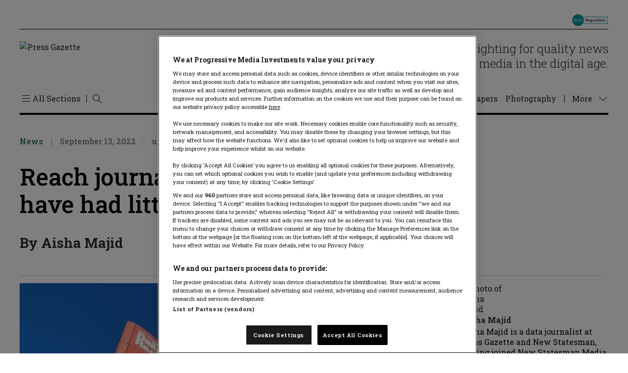

--- FILE ---
content_type: text/html
request_url: https://datawrapper.dwcdn.net/unnv0/2/
body_size: -39
content:

<html><head>
    <script>window.location.href='https://datawrapper.dwcdn.net/unnv0/4/'+window.location.search;</script>
    <meta http-equiv="REFRESH" content="0; url=https://datawrapper.dwcdn.net/unnv0/4/">
</head></html>

--- FILE ---
content_type: text/html
request_url: https://datawrapper.dwcdn.net/v06JX/2/
body_size: 12726
content:
<!DOCTYPE html><html lang="en"><head><meta charset="UTF-8"><meta name="robots" content="noindex, indexifembedded, nofollow"><meta name="viewport" content="width=device-width, initial-scale=1.0"><meta name="color-scheme" content="light dark"><link rel="stylesheet" id="css-light" media="(prefers-color-scheme: light)" href="../../lib/vis/d3-lines.new-statesman.8cc40bff.css"><link rel="stylesheet" id="css-dark" media="(prefers-color-scheme: dark)" href="../../lib/vis/d3-lines.new-statesman-dark.742971b1.css"><style id="hide-all">* { opacity: 0 }</style>


<link rel="alternate" type="application/json+oembed"
  href="https://api.datawrapper.de/v3/oembed?url=https://datawrapper.dwcdn.net/v06JX/2/&format=json"
  title="oEmbed" />
<meta property="og:image" content="https://datawrapper.dwcdn.net/v06JX/plain-s.png?v=2">
</head><body><div class="dw-chart chart vis-height-fit theme-new-statesman vis-d3-lines" id="__svelte-dw"><div id="header" class="dw-chart-header"><div class="block hr-block" style="">
<span class="block-inner"><hr class="dw-line" style="border: 0; border-bottom: 1px solid #dddddd; margin: 0px 0px 10px 0px;"></span>

                </div><h3 class="block headline-block">
<span class="block-inner">No major titles saw a big drop in visits on the day of the strike</span>

                </h3><p class="block description-block">
<span class="block-inner">Global visits, selected Reach sites</span>

                </p></div>

    





<div id="chart" aria-hidden="false" class="dw-chart-body content-below-chart"></div>





    <div id="footer" class="dw-chart-footer"><div class="footer-left">
                    <span class="footer-block source-block">
                        <span class="block-inner"><span class="source-caption">Source:</span>
    <span class="source">Similarweb</span></span>
                        
                    </span>
            </div><div class="footer-center">
            </div><div class="footer-right">
                    <span class="footer-block logo-block">
                        <span class="block-inner"><img height="13" src="https://static.dwcdn.net/custom/themes/new-statesman/PressGazette%20Logo.svg" alt="Default style">
</span>
                        
                    </span>
            </div></div>

    

<div class="dw-after-body"></div>

<script type="text/javascript">
    setTimeout(function() {
        var img = document.createElement('img');
        img.setAttribute('width', 1);
        img.setAttribute('alt','');
        img.setAttribute('aria-hidden','true');
        img.setAttribute('height', 1);
        img.style.position = "absolute";
        img.style.top = "0px";
        img.setAttribute('src', '//stats.datawrapper.de/v06JX/datawrapper.gif?r='+escape(document.referrer || ''));
        document.body.appendChild(img);
    },10);
</script>
</div><script>(function() {
  var autoDark = /[?&]dark=auto/.test(window.location.search) || (!/[?&]dark=(1|true|0|false)/.test(window.location.search) && false);
  var isDark = /[?&]dark=(1|true)/.test(window.location.search) || (autoDark && window.matchMedia && window.matchMedia('(prefers-color-scheme: dark)').matches);
  if (isDark) document.getElementById('__svelte-dw').className += ' is-dark-mode';
  function removeHideStyles() {
    var st = document.getElementById('hide-all');
    st.parentNode.removeChild(st);
  }
  if (autoDark) {
    removeHideStyles();
  } else {
    if (isDark) {
      document.getElementById('css-light').setAttribute('media', '--disabled--');
      document.getElementById('css-dark').removeAttribute('media');
      document.head.querySelector('meta[name="color-scheme"]').content = 'dark';
    } else {
      document.getElementById('css-dark').setAttribute('media', '--disabled--');
      document.getElementById('css-light').removeAttribute('media');
      document.head.querySelector('meta[name="color-scheme"]').content = 'light';
    }
    removeHideStyles();
  }
  window.__DW_SVELTE_PROPS__ = JSON.parse("{\"chart\":{\"metadata\":{\"data\":{\"changes\":[],\"transpose\":false,\"vertical-header\":true,\"horizontal-header\":true},\"describe\":{\"source-name\":\"Similarweb\",\"source-url\":\"\",\"intro\":\"Global visits, selected Reach sites\",\"byline\":\"\",\"aria-description\":\"\",\"number-format\":\"-\",\"number-divisor\":0,\"number-append\":\"\",\"number-prepend\":\"\",\"hide-title\":false},\"visualize\":{\"dark-mode-invert\":true,\"highlighted-series\":[],\"highlighted-values\":[],\"sharing\":{\"enabled\":false,\"url\":\"https://www.datawrapper.de/_/v06JX\",\"auto\":false},\"x-grid\":\"off\",\"y-grid\":\"on\",\"scale-y\":\"linear\",\"labeling\":\"right\",\"base-color\":0,\"line-dashes\":{},\"line-widths\":{},\"label-colors\":true,\"label-margin\":80,\"line-symbols\":false,\"custom-colors\":{\"MEN\":1,\"Mirror\":14,\"Express\":28,\"Daily Star\":52,\"Daily Record\":105,\"Wales Online\":130,\"Liverpool Echo\":92,\"Birmingham Live\":11},\"interpolation\":\"linear\",\"show-tooltips\":true,\"x-tick-format\":\"MMM|DD\",\"y-grid-format\":\"auto\",\"y-grid-labels\":\"auto\",\"chart-type-set\":true,\"custom-range-x\":[\"\",\"\"],\"custom-range-y\":[\"\",\"\"],\"custom-ticks-x\":\"\",\"custom-ticks-y\":\"\",\"connector-lines\":false,\"line-symbols-on\":\"both\",\"text-annotations\":[{\"x\":\"2022/08/30 21:14\",\"y\":\"5260413.7348\",\"bg\":false,\"dx\":0,\"dy\":0,\"bold\":false,\"size\":14,\"text\":\"31 Aug strike\",\"align\":\"tl\",\"color\":false,\"width\":16.584952291068472,\"italic\":false,\"underline\":false,\"showMobile\":true,\"showDesktop\":true,\"connectorLine\":{\"type\":\"straight\",\"circle\":false,\"stroke\":1,\"enabled\":false,\"arrowHead\":\"lines\",\"circleStyle\":\"solid\",\"circleRadius\":15,\"inheritColor\":false,\"targetPadding\":4},\"mobileFallback\":true}],\"tooltip-x-format\":\"ll\",\"y-grid-subdivide\":true,\"custom-area-fills\":[],\"line-symbols-size\":3.5,\"line-value-labels\":false,\"range-annotations\":[{\"x0\":\"2022/08/31 00:00\",\"x1\":\"2022/08/31 06:00\",\"y0\":\"4226495.1544\",\"y1\":\"4226495.1544\",\"type\":\"x\",\"color\":\"#7f7f7f\",\"display\":\"range\",\"opacity\":100,\"strokeType\":\"solid\",\"strokeWidth\":1}],\"line-symbols-shape\":\"circle\",\"y-grid-label-align\":\"left\",\"line-symbols-opacity\":1,\"tooltip-number-format\":\"0,0.[00]\",\"tooltip-use-custom-formats\":false,\"line-symbols-shape-multiple\":{}},\"axes\":{\"x\":\"Site\"},\"publish\":{\"embed-width\":600,\"embed-height\":400,\"blocks\":{\"logo\":{\"id\":\"press-gazette\",\"enabled\":true},\"embed\":false,\"download-pdf\":false,\"download-svg\":false,\"get-the-data\":false,\"download-image\":false},\"export-pdf\":{},\"embed-codes\":{\"embed-method-responsive\":\"<iframe title=\\\"No major titles saw a big drop in visits on the day of the strike\\\" aria-label=\\\"Interactive line chart\\\" id=\\\"datawrapper-chart-v06JX\\\" src=\\\"https://datawrapper.dwcdn.net/v06JX/2/\\\" scrolling=\\\"no\\\" frameborder=\\\"0\\\" style=\\\"width: 0; min-width: 100% !important; border: none;\\\" height=\\\"400\\\"></iframe><script type=\\\"text/javascript\\\">!function(){\\\"use strict\\\";window.addEventListener(\\\"message\\\",(function(e){if(void 0!==e.data[\\\"datawrapper-height\\\"]){var t=document.querySelectorAll(\\\"iframe\\\");for(var a in e.data[\\\"datawrapper-height\\\"])for(var r=0;r<t.length;r++){if(t[r].contentWindow===e.source)t[r].style.height=e.data[\\\"datawrapper-height\\\"][a]+\\\"px\\\"}}}))}();\\n<\/script>\",\"embed-method-iframe\":\"<iframe title=\\\"No major titles saw a big drop in visits on the day of the strike\\\" aria-label=\\\"Interactive line chart\\\" id=\\\"datawrapper-chart-v06JX\\\" src=\\\"https://datawrapper.dwcdn.net/v06JX/2/\\\" scrolling=\\\"no\\\" frameborder=\\\"0\\\" style=\\\"border: none;\\\" width=\\\"600\\\" height=\\\"400\\\"></iframe>\"},\"autoDarkMode\":false,\"chart-height\":252},\"annotate\":{\"notes\":\"\"},\"custom\":{}},\"title\":\"No major titles saw a big drop in visits on the day of the strike\",\"readonlyKeys\":[],\"publicId\":\"v06JX\",\"language\":\"en-GB\",\"theme\":\"new-statesman\",\"id\":\"v06JX\",\"type\":\"d3-lines\",\"lastEditStep\":5,\"publishedAt\":\"2022-09-07T10:29:11.000Z\",\"publicUrl\":\"https://datawrapper.dwcdn.net/v06JX/1/\",\"publicVersion\":1,\"forkable\":false,\"isFork\":false,\"externalData\":null,\"createdAt\":\"2022-09-07T10:16:07.000Z\",\"lastModifiedAt\":\"2022-09-07T12:25:27.000Z\",\"forkedFrom\":null,\"organizationId\":\"new-statesman\",\"authorId\":250977,\"folderId\":116689},\"visualization\":{\"id\":\"d3-lines\",\"namespace\":\"chart\",\"title\":\"d3-lines / title\",\"ariaLabel\":\"Interactive line chart\",\"less\":\"/home/ubuntu/code/plugins/d3-lines/less/d3-lines.less\",\"script\":\"/home/ubuntu/code/plugins/d3-lines/static/d3-lines.js\",\"dependencies\":{\"jquery\":false,\"dayjs\":true,\"numeral\":true},\"axes\":{\"x\":{\"accepts\":[\"text\",\"date\",\"number\"]},\"y\":{\"accepts\":[\"number\"],\"multiple\":true}},\"controls\":{\"js\":\"d3-lines/static/controls.js\",\"css\":\"d3-lines/static/controls.css\",\"amd\":\"svelte/d3-lines/controls\",\"migrate\":\"/lib/plugins/d3-lines/static/migrate.js\"},\"defaultMetadata\":{\"custom-range-x\":[\"\",\"\"],\"custom-ticks-x\":\"\",\"x-tick-format\":\"auto\",\"x-grid\":\"off\",\"scale-y\":\"linear\",\"y-grid-subdivide\":true,\"custom-range-y\":[\"\",\"\"],\"custom-ticks-y\":\"\",\"y-grid-format\":\"auto\",\"y-grid\":\"on\",\"y-grid-labels\":\"auto\",\"y-grid-label-align\":\"left\",\"base-color\":0,\"custom-colors\":{},\"line-widths\":{},\"line-dashes\":{},\"interpolation\":\"linear\",\"labeling\":\"right\",\"line-value-labels\":false,\"connector-lines\":true,\"label-colors\":false,\"label-margin\":0,\"show-tooltips\":true,\"tooltip-number-format\":\"0,0.[00]\",\"tooltip-use-custom-formats\":false,\"line-symbols\":false,\"line-symbols-shape\":\"circle\",\"line-symbols-shape-multiple\":{},\"line-symbols-on\":\"both\",\"line-symbols-size\":3.5,\"line-symbols-opacity\":1,\"custom-area-fills\":[],\"text-annotations\":[],\"range-annotations\":[]},\"order\":30,\"__plugin\":\"d3-lines\",\"libraries\":[],\"svelte-workflow\":\"chart\",\"workflow\":\"chart\",\"__styleHash\":\"e6316868\",\"__controlsHash\":\"c17817d4\",\"__visHash\":\"1ed352b8\",\"icon\":\"<?xml version=\\\"1.0\\\" encoding=\\\"utf-8\\\"?>\\n\u003C!-- Generator: Adobe Illustrator 21.1.0, SVG Export Plug-In . SVG Version: 6.00 Build 0)  -->\\n<svg version=\\\"1.1\\\" id=\\\"Ebene_1\\\" xmlns=\\\"http://www.w3.org/2000/svg\\\" xmlns:xlink=\\\"http://www.w3.org/1999/xlink\\\" x=\\\"0px\\\" y=\\\"0px\\\"\\n\\t viewBox=\\\"0 0 100 100\\\" style=\\\"enable-background:new 0 0 100 100;\\\" xml:space=\\\"preserve\\\">\\n<style type=\\\"text/css\\\">\\n\\t.st0{opacity:0.5;}\\n<\/style>\\n<path class=\\\"st0\\\" d=\\\"M7.9,42.7c-0.8,0-1.6,0.3-2.2,0.8c-1.6,1.2-1.7,3.4-0.5,4.9L33,83.2c0.7,0.8,1.7,1.3,2.7,1.3\\n\\tc0.6,0,1.4-0.3,2-0.6l28-19.4L92,66.7c0.1,0,0.2,0,0.3,0c1.9,0,3.3-1.4,3.5-3.2c0.2-2-1.3-3.7-3.2-3.8l-27.5-2.4\\n\\tc-0.8,0-1.6,0.2-2.3,0.6L36.5,76.3L10.6,44.1C9.9,43.2,8.9,42.7,7.9,42.7\\\"/>\\n<path d=\\\"M8.8,68.9c-0.7,0-1.6-0.3-2.2-0.7C5.1,67,4.8,64.8,6,63.3L32.8,29c1-1.3,2.8-1.7,4.3-1L62.2,40L89.4,2\\n\\tc1.1-1.6,3.3-1.9,4.9-0.8c1.6,1.1,1.9,3.3,0.8,4.9L66.3,46.5c-1,1.4-2.8,1.9-4.4,1.1L36.7,35.5l-25.2,32\\n\\tC10.9,68.5,9.9,68.9,8.8,68.9z\\\"/>\\n</svg>\\n\"},\"theme\":{\"id\":\"new-statesman\",\"title\":\"Default style\",\"data\":{\"vis\":{\"d3-bars\":{\"grid\":{\"horizontal\":{\"tickLabels\":{\"units\":\"all\"}}}},\"d3-dot-plot\":{\"grid\":{\"horizontal\":{\"baseLine\":{\"aboveChart\":false,\"blendBaseColorWithBg\":0.6}}}},\"column-chart\":{\"grid\":{\"vertical\":{\"tickLabels\":{\"hideZero\":false,\"units\":\"all\",\"typeface\":\"'IBM Plex Mono', monospace\",\"fontStyle\":\"normal\",\"aboveChart\":true}}}},\"d3-maps-core\":{\"places\":{\"capital\":{\"label\":{\"fontStyle\":\"normal\",\"fontWeight\":{\"normal\":700}}},\"general\":{\"label\":{\"color\":{\"normal\":\"#ffffff\",\"inverted\":\"#525252\"},\"buffer\":{\"color\":{\"normal\":\"#323232\",\"inverted\":\"#ffffff\"}},\"fontStyle\":\"normal\",\"fontWeight\":{\"normal\":400}},\"symbol\":{\"fill\":{\"normal\":\"#ffffff\",\"inverted\":\"#525252\"},\"stroke\":{\"normal\":\"#323232\",\"inverted\":\"#ffffff\"}}}}},\"d3-arrow-plot\":{\"grid\":{\"vertical\":{\"gridLines\":{\"major\":{\"strokeDasharray\":\"dotted\"}}}}},\"d3-range-plot\":{\"grid\":{\"vertical\":{\"gridLines\":{\"major\":{\"strokeDasharray\":\"dotted\"}}}}},\"d3-bars-stacked\":{\"grid\":{\"horizontal\":{\"gridLines\":{\"aboveChart\":true}}}},\"d3-scatter-plot\":{\"grid\":{\"horizontal\":{\"tickLabels\":{\"units\":\"last\"}},\"general\":{\"tickLabels\":{\"units\":\"all\",\"hideZero\":false,\"typeface\":\"'IBM Plex Mono', monospace\",\"fontStyle\":\"normal\",\"aboveChart\":true}},\"vertical\":{\"baseLine\":{\"crisp\":true,\"width\":0}}}},\"tables\":{\"grid\":{\"vertical\":\"none\",\"horizontal\":\"1px solid #dddddd\"},\"margin\":\"0px\",\"fontSize\":\"16px\",\"fontWeight\":400},\"d3-lines\":{\"grid\":{\"vertical\":{\"tickLabels\":{\"units\":\"all\",\"hideZero\":false,\"typeface\":\"'IBM Plex Mono', monospace\",\"fontStyle\":\"normal\",\"aboveChart\":true}}},\"mobileBreakpoint\":350},\"locator-maps\":{\"mapStyles\":[{\"id\":\"dw-light\"},{\"id\":\"dw-earth\"},{\"id\":\"dw-white\"},{\"id\":\"dw-white-invert\"},{\"id\":\"stamen-toner-lite\",\"font\":\"ArialUnicode-Regular\",\"label\":\"Toner Lite\",\"colors\":{\"land\":\"#fff\",\"text\":\"#000\",\"green\":\"#ECECEC\",\"roads\":\"#8c8c8c\",\"water\":\"#d9d9d9\",\"housing\":\"#fff\",\"miniMap\":{\"globe\":{\"water\":\"#d9d9d9\"}},\"boundary\":\"#8f8f8f\",\"highlight\":\"#ffffff\",\"text-halo\":\"#ffffff\",\"green-dark\":\"#ECECEC\",\"text-water\":\"#ffffff\",\"green-light\":\"#ECECEC\",\"roads-casing\":\"#fff\",\"markerPresets\":{\"water\":{\"halo\":\"#000\",\"color\":\"#fff\"},\"location\":{\"halo\":\"#fff\",\"color\":\"#000\"}},\"mountains-dark\":\"#F2F2F2\",\"highlightRegion\":{\"fill\":\"#F2F2F2\",\"stroke\":\"#D9D9D9\",\"fill-opacity\":1,\"stroke-opacity\":1},\"mountains-light\":\"#ECECEC\",\"text-water-halo\":\"#000\"},\"layers\":{\"place_town\":{\"layout\":{\"text-transform\":\"none\"}},\"water_name\":{\"layout\":{\"text-transform\":\"none\"}},\"place_other\":{\"layout\":{\"text-transform\":\"none\"}},\"place_state\":{\"layout\":{\"text-transform\":\"none\"}},\"place_suburb\":{\"layout\":{\"text-transform\":\"none\"}},\"place_capital\":{\"layout\":{\"text-transform\":\"none\"}},\"place_village\":{\"layout\":{\"text-transform\":\"none\"}},\"place_city_large\":{\"layout\":{\"text-transform\":\"none\"}},\"place_label_city\":{\"layout\":{\"text-transform\":\"none\"}},\"highway_name_other\":{\"layout\":{\"text-transform\":\"none\"}},\"place_country_major\":{\"layout\":{\"text-transform\":\"none\"}},\"place_country_other\":{\"layout\":{\"text-transform\":\"none\"}},\"highway_name_motorway\":{\"layout\":{\"text-transform\":\"none\"}}},\"text-layout\":{\"text-transform\":\"none\"}}]}},\"style\":{\"body\":{\"padding\":\"0px\",\"background\":\"transparent\"},\"chart\":{\"grid\":{\"general\":{\"baseLine\":{\"aboveChart\":true},\"tickLines\":{\"aboveChart\":true},\"tickLabels\":{\"units\":\"first\",\"aboveChart\":true}},\"primary\":{\"tickLabels\":{\"color\":\"#000000\",\"units\":\"all\",\"hideZero\":false,\"fontStyle\":\"normal\",\"aboveChart\":true}},\"secondary\":{\"tickLabels\":{\"color\":\"#000000\",\"units\":\"all\",\"hideZero\":false,\"fontStyle\":\"normal\",\"aboveChart\":true}}},\"lineAnnotations\":{\"color\":\"#888\",\"opacity\":0.1},\"rangeAnnotations\":{\"color\":\"#888\",\"opacity\":0.1},\"labels\":{\"axes\":{\"color\":\"#000000\",\"fontWeight\":500},\"series\":{\"color\":\"#000000\"},\"values\":{\"color\":\"#000000\"}},\"legend\":{\"text\":{\"marginRight\":15},\"swatch\":{\"marginRight\":8,\"borderRadius\":\"50%\"}},\"textAnnotations\":{\"bg\":true,\"italic\":true}},\"filter\":{\"tabs\":{\"color\":\"#666\",\"hover\":{\"color\":\"#222\"},\"active\":{\"color\":\"#000000\",\"border\":{\"bottom\":\"3px solid #555555\"}},\"border\":{\"bottom\":\"1px solid #cccccc\"}},\"point\":{\"line\":{\"color\":\"#ccc\"},\"buttons\":{\"hover\":{\"background\":\"#ebebeb\"},\"active\":{\"border\":\"1px solid #888\",\"background\":\"#ccc\"},\"border\":\"1px solid #ccc\"}},\"select\":{\"border\":\"1px solid #cccccc\",\"textColor\":\"#000\"}},\"header\":{\"title\":{\"margin\":\"0px\"},\"margin\":\"0px 0px 8px 0px\",\"description\":{\"margin\":\"5px 0px 0px 0px\"}}},\"colors\":{\"picker\":{\"controls\":{\"hue\":true,\"lightness\":true,\"saturation\":true,\"hexEditable\":true},\"rowCount\":7,\"showDuplicates\":false},\"neutral\":\"#CCCCCC\",\"palette\":[\"#368ae2\",\"#4a96e5\",\"#5ea1e8\",\"#73adeb\",\"#86b9ee\",\"#9ac4f0\",\"#afd0f3\",\"#c2dcf6\",\"#d7e8f9\",\"#e9f3f8\",\"#17385a\",\"#225488\",\"#2d70b5\",\"#f94839\",\"#fa5b4d\",\"#fa6d61\",\"#fb7f75\",\"#fb9188\",\"#fca39c\",\"#fdb6b0\",\"#fdc8c3\",\"#fedad7\",\"#f8ebe9\",\"#651d18\",\"#962c23\",\"#c93a2e\",\"#ff9821\",\"#ffa338\",\"#ffad4d\",\"#ffb764\",\"#ffc17a\",\"#ffcb90\",\"#ffd6a6\",\"#ffe0bc\",\"#ffead3\",\"#fff4e8\",\"#663d10\",\"#9a5d15\",\"#cd7a1b\",\"#f4d41d\",\"#f5d834\",\"#f6dd4a\",\"#f7e161\",\"#f8e577\",\"#f9e98e\",\"#fbeea5\",\"#fcf2bb\",\"#fdf6d2\",\"#f8f7e9\",\"#63550f\",\"#948014\",\"#c5aa17\",\"#66ad3e\",\"#76b552\",\"#85bd65\",\"#94c678\",\"#a3ce8b\",\"#b2d69e\",\"#c2deb2\",\"#d1e6c5\",\"#e0efd8\",\"#eef6ea\",\"#2b461a\",\"#3e6926\",\"#538a32\",\"#0ca4a5\",\"#25adae\",\"#3db6b7\",\"#55bfc0\",\"#6dc8c9\",\"#85d1d2\",\"#9edbdb\",\"#b6e4e4\",\"#ceeded\",\"#e9f8f8\",\"#064241\",\"#0d6163\",\"#118383\",\"#254e70\",\"#3b607f\",\"#51718d\",\"#67839b\",\"#7c95a9\",\"#92a6b7\",\"#a8b8c6\",\"#bdcad4\",\"#d3dce2\",\"#e1e7ec\",\"#0f212d\",\"#182f44\",\"#1f3f5a\",\"#ff5ba2\",\"#ff6cab\",\"#ff7cb5\",\"#ff8dbe\",\"#ff9dc7\",\"#ffadd0\",\"#ffbdda\",\"#ffcde3\",\"#ffdeec\",\"#fdecfc\",\"#662740\",\"#9a3963\",\"#cc4b83\",\"#9c49db\",\"#a65cdf\",\"#b06de2\",\"#ba80e6\",\"#c492e9\",\"#cda4ed\",\"#d7b6f1\",\"#e1c8f4\",\"#ebdbf8\",\"#f7edff\",\"#3f2058\",\"#5e2e83\",\"#7e3db1\",\"#000000\",\"#1a1a1a\",\"#333333\",\"#4d4d4d\",\"#666666\",\"#7f7f7f\",\"#999999\",\"#b2b2b2\",\"#cccccc\",\"#eeeeee\",\"#dddddd\",\"#053c21\",\"#165035\",\"#2c694c\",\"#458266\",\"#659c85\",\"#88b2a2\",\"#a8c7bc\",\"#c4d8d1\",\"#dde8e4\",\"#f0f4f2\",\"#66AD3E\",\"#F94839\"],\"negative\":\"#E31A1C\",\"positive\":\"#85B4D4\",\"gradients\":[[\"#eef6ea\",\"#d1e6c5\",\"#94c678\",\"#76b552\",\"#538a32\",\"#2b461a\"],[\"#dde8e4\",\"#88b2a2\",\"#659c85\",\"#2c694c\",\"#053c21\"],[\"#d7e8f9\",\"#afd0f3\",\"#5ea1e8\",\"#368ae2\",\"#225488\",\"#17385a\"],[\"#bdcad4\",\"#7c95a9\",\"#51718d\",\"#254e70\",\"#182f44\"],[\"#fdf6d2\",\"#fbeea5\",\"#f6dd4a\",\"#c5aa17\",\"#948014\",\"#63550f\"],[\"#fedad7\",\"#fdb6b0\",\"#fb9188\",\"#fa6d61\",\"#f94839\",\"#962c23\"],[\"#ffd6a6\",\"#ffad4d\",\"#ff9821\",\"#cd7a1b\",\"#9a5d15\",\"#663d10\"],[\"#ceeded\",\"#9edbdb\",\"#6dc8c9\",\"#0ca4a5\",\"#118383\",\"#0d6163\",\"#064241\"],[\"#ffdeec\",\"#ffbdda\",\"#ff9dc7\",\"#ff7cb5\",\"#ff5ba2\",\"#cc4b83\",\"#9a3963\",\"#662740\"],[\"#ebdbf8\",\"#d7b6f1\",\"#c492e9\",\"#b06de2\",\"#9c49db\",\"#5e2e83\",\"#3f2058\"]],\"background\":\"#ffffff\",\"categories\":[[\"#F6D500\",\"#0B91A7\",\"#00CABD\",\"#C2C100\",\"#BA403E\",\"#EF7F36\",\"#2D4F84\",\"#85BDF4\",\"#9EF1BF\",\"#D3F3FD\"],[\"#7fc97f\",\"#beaed4\",\"#fdc086\",\"#ffff99\",\"#386cb0\",\"#f0027f\",\"#bf5b17\",\"#666666\"],[\"#fbb4ae\",\"#b3cde3\",\"#ccebc5\",\"#decbe4\",\"#fed9a6\",\"#ffffcc\",\"#e5d8bd\",\"#fddaec\",\"#f2f2f2\"],[\"#a6cee3\",\"#1f78b4\",\"#b2df8a\",\"#33a02c\",\"#fb9a99\",\"#e31a1c\",\"#fdbf6f\",\"#ff7f00\",\"#cab2d6\",\"#6a3d9a\",\"#ffff99\",\"#b15928\"]],\"groups\":[{\"name\":\"Investment\",\"colors\":[[\"#368ae2\",\"#4a96e5\",\"#5ea1e8\",\"#73adeb\",\"#86b9ee\",\"#9ac4f0\",\"#afd0f3\",\"#c2dcf6\",\"#d7e8f9\",\"#e9f3f8\",\"#17385a\",\"#225488\",\"#2d70b5\"],[\"#f94839\",\"#fa5b4d\",\"#fa6d61\",\"#fb7f75\",\"#fb9188\",\"#fca39c\",\"#fdb6b0\",\"#fdc8c3\",\"#fedad7\",\"#f8ebe9\",\"#651d18\",\"#962c23\",\"#c93a2e\"],[\"#ff9821\",\"#ffa338\",\"#ffad4d\",\"#ffb764\",\"#ffc17a\",\"#ffcb90\",\"#ffd6a6\",\"#ffe0bc\",\"#ffead3\",\"#fff4e8\",\"#663d10\",\"#9a5d15\",\"#cd7a1b\"],[\"#f4d41d\",\"#f5d834\",\"#f6dd4a\",\"#f7e161\",\"#f8e577\",\"#f9e98e\",\"#fbeea5\",\"#fcf2bb\",\"#fdf6d2\",\"#f8f7e9\",\"#63550f\",\"#948014\",\"#c5aa17\"]]},{\"name\":\"Energy\",\"colors\":[[\"#66ad3e\",\"#76b552\",\"#85bd65\",\"#94c678\",\"#a3ce8b\",\"#b2d69e\",\"#c2deb2\",\"#d1e6c5\",\"#e0efd8\",\"#eef6ea\",\"#2b461a\",\"#3e6926\",\"#538a32\"],[\"#0ca4a5\",\"#25adae\",\"#3db6b7\",\"#55bfc0\",\"#6dc8c9\",\"#85d1d2\",\"#9edbdb\",\"#b6e4e4\",\"#ceeded\",\"#e9f8f8\",\"#064241\",\"#0d6163\",\"#118383\"]]},{\"name\":\"Tech\",\"colors\":[[\"#254e70\",\"#3b607f\",\"#51718d\",\"#67839b\",\"#7c95a9\",\"#92a6b7\",\"#a8b8c6\",\"#bdcad4\",\"#d3dce2\",\"#e1e7ec\",\"#0f212d\",\"#182f44\",\"#1f3f5a\"],[\"#ff5ba2\",\"#ff6cab\",\"#ff7cb5\",\"#ff8dbe\",\"#ff9dc7\",\"#ffadd0\",\"#ffbdda\",\"#ffcde3\",\"#ffdeec\",\"#fdecfc\",\"#662740\",\"#9a3963\",\"#cc4b83\"],[\"#9c49db\",\"#a65cdf\",\"#b06de2\",\"#ba80e6\",\"#c492e9\",\"#cda4ed\",\"#d7b6f1\",\"#e1c8f4\",\"#ebdbf8\",\"#f7edff\",\"#3f2058\",\"#5e2e83\",\"#7e3db1\"],[\"#000000\",\"#1a1a1a\",\"#333333\",\"#4d4d4d\",\"#666666\",\"#7f7f7f\",\"#999999\",\"#b2b2b2\",\"#cccccc\",\"#eeeeee\",\"#dddddd\"]]},{\"name\":\"Capital\",\"colors\":[[\"#053c21\",\"#165035\",\"#2c694c\",\"#458266\",\"#659c85\",\"#88b2a2\",\"#a8c7bc\",\"#c4d8d1\",\"#dde8e4\",\"#f0f4f2\"]]},{\"name\":\"Positive/Negative\",\"colors\":[[\"#66AD3E\",\"#F94839\"]]}]},\"metadata\":{\"publish\":{\"blocks\":{\"logo\":{\"enabled\":false},\"embed\":false,\"download-pdf\":false,\"download-svg\":false,\"get-the-data\":false,\"download-image\":false}},\"visualize\":{\"x-pos\":\"zero\",\"header\":{\"style\":{\"bold\":true,\"color\":false,\"italic\":false,\"fontSize\":1,\"background\":false},\"borderTop\":\"none\",\"borderBottom\":\"1px\",\"borderTopColor\":\"#333333\",\"borderBottomColor\":\"#dddddd\"},\"line-symbols\":true,\"tick-position\":\"bottom\",\"line-symbols-on\":\"both\"}},\"overrides\":[{\"type\":\"darkMode\",\"settings\":{\"colors.gradients\":[[\"#254b8c\",\"#0a6aad\",\"#2989bd\",\"#4ba8c9\",\"#75c8c5\",\"#b6e3bb\",\"#f0f9e8\"],[\"#2c1160\",\"#6b1f7b\",\"#ac337b\",\"#e45563\",\"#fb8d67\",\"#fcfcbe\",\"#fdc78d\"],[\"#0d0787\",\"#6703a5\",\"#ac2790\",\"#d8586a\",\"#f38a47\",\"#fbbf2b\",\"#f0f723\"],[\"#007001\",\"#f6f4a6\"],[\"#42342d\",\"#683c39\",\"#8f3e55\",\"#c73a78\",\"#ff6bca\",\"#ffcbff\"],[\"#253494\",\"#2c7fb8\",\"#41b6c4\",\"#7fcdbb\",\"#c7e9b4\",\"#ffffcc\"]],\"colors.background\":\"#252525\",\"vis.d3-maps-core.places.general.label.color.normal\":\"#000000\",\"vis.d3-maps-core.places.general.symbol.fill.normal\":\"#000000\",\"vis.d3-maps-core.places.general.label.color.inverted\":\"#e5e5e5\",\"vis.d3-maps-core.places.general.symbol.fill.inverted\":\"#e5e5e5\",\"vis.d3-maps-core.places.general.symbol.stroke.normal\":\"#bfbfbf\",\"vis.d3-maps-core.places.general.label.buffer.color.normal\":\"#bfbfbf\",\"vis.d3-dot-plot.grid.horizontal.baseLine.blendBaseColorWithBg\":0.85}}],\"typography\":{\"chart\":{\"color\":\"#000000\",\"fontSize\":13,\"typeface\":\"'IBM Plex Sans Condensed',sans-serif\",\"minusCharacter\":\"\u2212\",\"plusMinusCharacter\":\"\u00B1\"},\"links\":{\"color\":\"#000000\",\"cursive\":0,\"fontWeight\":\"normal\",\"underlined\":1},\"notes\":{\"cursive\":false,\"fontSize\":14,\"fontWeight\":\"normal\",\"underlined\":0},\"footer\":{\"color\":\"#000000\",\"cursive\":0,\"fontSize\":14,\"fontWeight\":\"normal\",\"underlined\":0},\"headline\":{\"cursive\":0,\"fontSize\":26,\"fontWeight\":600,\"underlined\":0,\"typeface\":\"'IBM Plex Sans',sans-serif\",\"lineHeight\":30},\"description\":{\"cursive\":0,\"fontSize\":20,\"fontWeight\":500,\"lineHeight\":26,\"underlined\":0,\"typeface\":\"'IBM Plex Sans',sans-serif\"}},\"export\":{\"pdf\":{\"fonts\":{\"IBM Plex Sans Bold\":\"https://fonts.gstatic.com/s/ibmplexsans/v8/zYX9KVElMYYaJe8bpLHnCwDKjQ76MIY.ttf\",\"IBM Plex Sans Medium\":\"https://fonts.gstatic.com/s/ibmplexsans/v8/zYX9KVElMYYaJe8bpLHnCwDKjQ76MIY.ttf\",\"IBM Plex Mono Regular\":\"https://fonts.gstatic.com/s/ibmplexmono/v6/-F63fjptAgt5VM-kVkqdyU8n5ig.ttf\",\"IBM Plex Sans Condensed Bold\":\"https://fonts.gstatic.com/s/ibmplexsanscondensed/v7/Gg8gN4UfRSqiPg7Jn2ZI12V4DCEwkj1E4LVeHY4S7Yvr.ttf\",\"IBM Plex Sans Condensed Medium\":\"https://fonts.gstatic.com/s/ibmplexsanscondensed/v7/Gg8gN4UfRSqiPg7Jn2ZI12V4DCEwkj1E4LVeHY5a64vr.ttf\",\"IBM Plex Sans Condensed Regular\":\"https://fonts.gstatic.com/s/ibmplexsanscondensed/v7/Gg8lN4UfRSqiPg7Jn2ZI12V4DCEwkj1E4LVeHbau.ttf\",\"IBM Plex Sans Condensed Bold Italic\":\"https://fonts.gstatic.com/s/ibmplexsanscondensed/v7/Gg8iN4UfRSqiPg7Jn2ZI12V4DCEwkj1E4LVeHYas8BfupYM.ttf\",\"IBM Plex Sans Condensed Regular Italic\":\"https://fonts.gstatic.com/s/ibmplexsanscondensed/v7/Gg8nN4UfRSqiPg7Jn2ZI12V4DCEwkj1E4LVeHYasyKs.ttf\"},\"defaultFont\":\"IBM Plex Sans Condensed Regular\"},\"png\":{\"presets\":[{\"zoom\":4,\"title\":\"Twitter\",\"width\":560,\"border\":20,\"height\":297,\"include\":\"full\"},{\"zoom\":4,\"title\":\"Facebook\",\"width\":560,\"border\":20,\"height\":275,\"include\":\"full\"},{\"zoom\":4,\"title\":\"LinkedIn\",\"width\":560,\"border\":20,\"height\":294,\"include\":\"full\"}]}},\"options\":{\"blocks\":{\"hr\":{\"data\":{\"border\":\"1px solid #dddddd\",\"margin\":\"0px 0px 10px 0px\"},\"region\":\"header\"},\"logo\":{\"data\":{\"options\":[{\"id\":\"airport-technology\",\"title\":\"Airport Technology\",\"height\":10,\"imgSrc\":\"https://static.dwcdn.net/custom/themes/new-statesman/Airport%20Technology.svg\"},{\"id\":\"ship-technology\",\"title\":\"Ship Technology\",\"height\":10,\"imgSrc\":\"https://static.dwcdn.net/custom/themes/new-statesman/Ship%20Technology.svg\"},{\"id\":\"railway-technology\",\"title\":\"Railway Technology\",\"height\":10,\"imgSrc\":\"https://static.dwcdn.net/custom/themes/new-statesman/Railway%20Technology.svg\"},{\"id\":\"international-accounting-bulletin\",\"title\":\"International Accounting Bulletin\",\"height\":10,\"imgSrc\":\"https://static.dwcdn.net/custom/themes/new-statesman/International%20Accounting%20Bulletin.svg\"},{\"id\":\"leasing-life\",\"title\":\"Leasing Life\",\"height\":10,\"imgSrc\":\"https://static.dwcdn.net/custom/themes/new-statesman/Leasing%20Life.svg\"},{\"id\":\"press-gazette\",\"title\":\"Press Gazette\",\"height\":13,\"imgSrc\":\"https://static.dwcdn.net/custom/themes/new-statesman/PressGazette%20Logo.svg\"},{\"id\":\"airforce-technology\",\"title\":\"Airforce Technology\",\"height\":10,\"imgSrc\":\"https://static.dwcdn.net/custom/themes/new-statesman/Airforce Technology.png\"},{\"id\":\"army-technology\",\"title\":\"Army Technology\",\"height\":10,\"imgSrc\":\"https://static.dwcdn.net/custom/themes/new-statesman/Army Technology.png\"},{\"id\":\"bank-monitor\",\"title\":\"Capital Monitor\",\"height\":10,\"imgSrc\":\"https://static.dwcdn.net/custom/themes/new-statesman-bank-monitor/CapitalMonitor_logo-01.png\"},{\"id\":\"city-monitor\",\"title\":\"City Monitor\",\"height\":10,\"imgSrc\":\"https://static.dwcdn.net/custom/themes/new-statesman-city-monitor/CityMonitor_logo.png\"},{\"id\":\"clinical-trials-arena\",\"title\":\"Clinical trials arena\",\"height\":10,\"imgSrc\":\"https://static.dwcdn.net/custom/themes/new-statesman/Clinical trials arena.png\"},{\"id\":\"electronic-payments-international\",\"title\":\"Electronic Payments International\",\"height\":10,\"imgSrc\":\"https://static.dwcdn.net/custom/themes/new-statesman/Electronic Payments International.png\"},{\"id\":\"energy-monitor\",\"title\":\"Energy Monitor\",\"height\":10,\"imgSrc\":\"https://static.dwcdn.net/custom/themes/new-statesman-energy-monitor/EnergyMonitor_logo.png\"},{\"id\":\"hospital-management\",\"title\":\"Hospital Management\",\"height\":10,\"imgSrc\":\"https://static.dwcdn.net/custom/themes/new-statesman/Hospital Management.png\"},{\"id\":\"investment-monitor\",\"title\":\"Investment Monitor\",\"height\":10,\"imgSrc\":\"https://static.dwcdn.net/custom/themes/new-statesman-investment-monitor/InvestmentMonitor_logo.png\"},{\"id\":\"just-auto\",\"title\":\"Just Auto\",\"height\":10,\"imgSrc\":\"https://static.dwcdn.net/custom/themes/new-statesman/Just Auto.png\"},{\"id\":\"just-drinks\",\"title\":\"Just Drinks\",\"height\":10,\"imgSrc\":\"https://static.dwcdn.net/custom/themes/new-statesman/Just Drinks.png\"},{\"id\":\"just-food\",\"title\":\"Just Food\",\"height\":10,\"imgSrc\":\"https://static.dwcdn.net/custom/themes/new-statesman/Just Food.png\"},{\"id\":\"just-style\",\"title\":\"Just Style\",\"height\":10,\"imgSrc\":\"https://static.dwcdn.net/custom/themes/new-statesman/Just Style.png\"},{\"id\":\"medical-device-network\",\"title\":\"Medical device Network\",\"height\":10,\"imgSrc\":\"https://static.dwcdn.net/custom/themes/new-statesman/Medical device Network.png\"},{\"id\":\"mining-technology\",\"title\":\"Mining Technology\",\"height\":10,\"imgSrc\":\"https://static.dwcdn.net/custom/themes/new-statesman/Mining Technology.png\"},{\"id\":\"naval-technology\",\"title\":\"Naval Technology\",\"height\":10,\"imgSrc\":\"https://static.dwcdn.net/custom/themes/new-statesman/Naval Technology.png\"},{\"id\":\"offshore-technology\",\"title\":\"Offshore Technology\",\"height\":10,\"imgSrc\":\"https://static.dwcdn.net/custom/themes/new-statesman/Offshore Technology.png\"},{\"id\":\"packaging-gateway\",\"title\":\"Packaging Gateway\",\"height\":10,\"imgSrc\":\"https://static.dwcdn.net/custom/themes/new-statesman/Packaging Gateway.png\"},{\"id\":\"pharmaceutical-technology\",\"title\":\"Pharmaceutical technology\",\"height\":10,\"imgSrc\":\"https://static.dwcdn.net/custom/themes/new-statesman/Pharmaceutical technology.png\"},{\"id\":\"power-technology\",\"title\":\"Power Technology\",\"height\":10,\"imgSrc\":\"https://static.dwcdn.net/custom/themes/new-statesman/Power Technology.png\"},{\"id\":\"private-banker-international\",\"title\":\"Private Banker International\",\"height\":10,\"imgSrc\":\"https://static.dwcdn.net/custom/themes/new-statesman/Private Banker International.png\"},{\"id\":\"retail-banker-international\",\"title\":\"Retail Banker International\",\"height\":10,\"imgSrc\":\"https://static.dwcdn.net/custom/themes/new-statesman/Retail Banker International.png\"},{\"id\":\"retail-insight-network\",\"title\":\"Retail Insight Network\",\"height\":10,\"imgSrc\":\"https://static.dwcdn.net/custom/themes/new-statesman/Retail Insight Network.png\"},{\"id\":\"tech-monitor\",\"title\":\"Tech Monitor\",\"height\":10,\"imgSrc\":\"https://static.dwcdn.net/custom/themes/new-statesman-tech-monitor/TechMonitor_logo.png\"},{\"id\":\"verdict\",\"title\":\"Verdict\",\"height\":10,\"imgSrc\":\"https://static.dwcdn.net/custom/themes/new-statesman/Verdict.png\"},{\"id\":\"verdict-food-service\",\"title\":\"Verdict Food Service\",\"height\":10,\"imgSrc\":\"https://static.dwcdn.net/custom/themes/new-statesman/Verdict Food Service.png\"}]}}},\"darkMode\":{\"auto\":false}}},\"less\":\".free-texts tspan {\\n    fill:unset!important;\\n}\\n.vis-locator-map {\\n    .get-the-data-block, .separator-before-get-the-data {\\n        display:none!important;\\n    }\\n}\\n\\n//AXIS-REFACTOR-DELETE\\n// all numerical axes\\n.chart.vis-d3-lines .y-grid text, .chart.vis-d3-area .y-grid text, .vis-d3-scatter-plot .tick text {\\n    font-family:\\\"IBM Plex Mono\\\", monospace;\\n}\\n.vis-frame line.x-axis {\\n    display:none!important;\\n}\\n//AXIS-REFACTOR-DELETE\\n.chart {\\n    -webkit-font-smoothing: antialiased;\\n}\\n\\n.bc-grid-label span {\\n    font-family:\\\"IBM Plex Mono\\\", monospace;   \\n}\\n.dw-chart-header {\\n    overflow:hidden!important;\\n}\\n.vis-tables {\\n    table {\\n        font-family:\\\"IBM Plex Sans\\\", sans-serif!important;\\n    }\\n}\\n@media only screen and (max-width: 400px) {\\n    .chart .dw-chart-header .headline-block {\\n        font-size:24px;\\n        line-height:28px;\\n    }\\n    .chart .dw-chart-header .description-block {\\n        font-size:18px;\\n        line-height:26px;\\n    }\\n}\",\"assets\":{\"IBM Plex Mono\":{\"type\":\"font\",\"import\":\"https://fonts.googleapis.com/css2?family=IBM+Plex+Mono&display=swap\",\"method\":\"import\"},\"IBM Plex Sans\":{\"type\":\"font\",\"import\":\"https://fonts.googleapis.com/css2?family=IBM+Plex+Sans:ital,wght@0,500;0,600;1,500;1,600&display=swap\",\"method\":\"import\"},\"WOFW Logo.svg\":{\"url\":\"https://static.dwcdn.net/custom/themes/new-statesman/WOFW Logo.svg\",\"type\":\"file\"},\"Leasing Life.svg\":{\"url\":\"https://static.dwcdn.net/custom/themes/new-statesman/Leasing Life.svg\",\"type\":\"file\"},\"Spear's Logo.svg\":{\"url\":\"https://static.dwcdn.net/custom/themes/new-statesman/Spear's Logo.svg\",\"type\":\"file\"},\"Ship Technology.svg\":{\"url\":\"https://static.dwcdn.net/custom/themes/new-statesman/Ship Technology.svg\",\"type\":\"file\"},\"PressGazette Logo.svg\":{\"url\":\"https://static.dwcdn.net/custom/themes/new-statesman/PressGazette Logo.svg\",\"type\":\"file\"},\"Airport Technology.svg\":{\"url\":\"https://static.dwcdn.net/custom/themes/new-statesman/Airport Technology.svg\",\"type\":\"file\"},\"Railway Technology.svg\":{\"url\":\"https://static.dwcdn.net/custom/themes/new-statesman/Railway Technology.svg\",\"type\":\"file\"},\"Elite Traveler Logo.svg\":{\"url\":\"https://static.dwcdn.net/custom/themes/new-statesman/Elite Traveler Logo.svg\",\"type\":\"file\"},\"IBM Plex Sans Condensed\":{\"type\":\"font\",\"import\":\"https://fonts.googleapis.com/css2?family=IBM+Plex+Sans+Condensed:ital,wght@0,400;0,500;0,700;1,400;1,700&display=swap\",\"method\":\"import\"},\"International Accounting Bulletin.svg\":{\"url\":\"https://static.dwcdn.net/custom/themes/new-statesman/International Accounting Bulletin.svg\",\"type\":\"file\"}},\"extend\":\"default\",\"url\":\"/v3/themes/new-statesman\",\"errors\":[],\"_computed\":{\"locator-maps\":{\"mapStyles\":[{\"id\":\"dw-light\",\"colors\":{\"land\":\"#ffffff\",\"highlightRegion\":{\"fill\":\"#f2f3f0\",\"stroke\":\"#888\"}}},{\"id\":\"dw-earth\",\"colors\":{\"land\":\"#ffffff\",\"highlightRegion\":{\"fill\":\"#f2f3f0\",\"stroke\":\"#888\"}}},{\"id\":\"dw-white\",\"colors\":{\"land\":\"#ffffff\",\"highlightRegion\":{\"fill\":\"#f2f3f0\",\"stroke\":\"#888\"}}},{\"id\":\"dw-white-invert\",\"colors\":{\"land\":\"#ffffff\",\"highlightRegion\":{\"fill\":\"#f2f3f0\",\"stroke\":\"#888\"}}},{\"id\":\"stamen-toner-lite\",\"colors\":{\"land\":\"#fff\",\"highlightRegion\":{\"fill\":\"#F2F2F2\",\"stroke\":\"#D9D9D9\"}}}],\"defaultMarker\":{\"markerColor\":\"#333333\",\"markerTextColor\":\"#333333\",\"text\":{\"color\":\"#333333\",\"halo\":\"#f2f3f0\"}},\"defaultArea\":{\"fill\":\"#000\",\"stroke\":\"#888\"},\"darkMode\":{\"mapStyles\":[{\"id\":\"dw-light\",\"colors\":{\"land\":false,\"highlightRegion\":{\"fill\":false,\"stroke\":false}}},{\"id\":\"dw-earth\",\"colors\":{\"land\":false,\"highlightRegion\":{\"fill\":false,\"stroke\":false}}},{\"id\":\"dw-white\",\"colors\":{\"land\":false,\"highlightRegion\":{\"fill\":false,\"stroke\":false}}},{\"id\":\"dw-white-invert\",\"colors\":{\"land\":false,\"highlightRegion\":{\"fill\":false,\"stroke\":false}}},{\"id\":\"stamen-toner-lite\",\"colors\":{\"land\":false,\"highlightRegion\":{\"fill\":false,\"stroke\":false}}}],\"defaultMarker\":{\"markerColor\":false,\"markerTextColor\":false,\"text\":{\"color\":false,\"halo\":false}}}},\"original\":{\"lineAnnotations\":{\"color\":\"#888\",\"opacity\":0.1},\"rangeAnnotations\":{\"color\":\"#888\",\"opacity\":0.1}},\"bgLight\":\"#ffffff\",\"bgDark\":\"#252525\",\"origGradients\":[[\"#eef6ea\",\"#d1e6c5\",\"#94c678\",\"#76b552\",\"#538a32\",\"#2b461a\"],[\"#dde8e4\",\"#88b2a2\",\"#659c85\",\"#2c694c\",\"#053c21\"],[\"#d7e8f9\",\"#afd0f3\",\"#5ea1e8\",\"#368ae2\",\"#225488\",\"#17385a\"],[\"#bdcad4\",\"#7c95a9\",\"#51718d\",\"#254e70\",\"#182f44\"],[\"#fdf6d2\",\"#fbeea5\",\"#f6dd4a\",\"#c5aa17\",\"#948014\",\"#63550f\"],[\"#fedad7\",\"#fdb6b0\",\"#fb9188\",\"#fa6d61\",\"#f94839\",\"#962c23\"],[\"#ffd6a6\",\"#ffad4d\",\"#ff9821\",\"#cd7a1b\",\"#9a5d15\",\"#663d10\"],[\"#ceeded\",\"#9edbdb\",\"#6dc8c9\",\"#0ca4a5\",\"#118383\",\"#0d6163\",\"#064241\"],[\"#ffdeec\",\"#ffbdda\",\"#ff9dc7\",\"#ff7cb5\",\"#ff5ba2\",\"#cc4b83\",\"#9a3963\",\"#662740\"],[\"#ebdbf8\",\"#d7b6f1\",\"#c492e9\",\"#b06de2\",\"#9c49db\",\"#5e2e83\",\"#3f2058\"]]},\"fonts\":{\"IBM Plex Mono\":{\"type\":\"font\",\"import\":\"https://fonts.googleapis.com/css2?family=IBM+Plex+Mono&display=swap\",\"method\":\"import\"},\"IBM Plex Sans\":{\"type\":\"font\",\"import\":\"https://fonts.googleapis.com/css2?family=IBM+Plex+Sans:ital,wght@0,500;0,600;1,500;1,600&display=swap\",\"method\":\"import\"},\"IBM Plex Sans Condensed\":{\"type\":\"font\",\"import\":\"https://fonts.googleapis.com/css2?family=IBM+Plex+Sans+Condensed:ital,wght@0,400;0,500;0,700;1,400;1,700&display=swap\",\"method\":\"import\"}}},\"chartAfterBodyHTML\":\"<script type=\\\"text/javascript\\\">\\n    setTimeout(function() {\\n        var img = document.createElement('img');\\n        img.setAttribute('width', 1);\\n        img.setAttribute('alt','');\\n        img.setAttribute('aria-hidden','true');\\n        img.setAttribute('height', 1);\\n        img.style.position = \\\"absolute\\\";\\n        img.style.top = \\\"0px\\\";\\n        img.setAttribute('src', '//stats.datawrapper.de/v06JX/datawrapper.gif?r='+escape(document.referrer || ''));\\n        document.body.appendChild(img);\\n    },10);\\n<\/script>\\n\",\"chartAfterHeadHTML\":\"<link rel=\\\"alternate\\\" type=\\\"application/json+oembed\\\"\\n  href=\\\"https://api.datawrapper.de/v3/oembed?url=https://datawrapper.dwcdn.net/v06JX/2/&format=json\\\"\\n  title=\\\"oEmbed\\\" />\\n<meta property=\\\"og:image\\\" content=\\\"https://datawrapper.dwcdn.net/v06JX/plain-s.png?v=2\\\">\\n\",\"translations\":{\"xy-grid / axis-x-number\":\"Horizontal axis, ranging from %from% to %to%.\",\"xy-grid / axis-x-text\":\"Horizontal category axis, ranging from %from% to %to%.\",\"xy-grid / axis-y-number\":\"Vertical axis, ranging from %from% to %to%.\",\"xy-grid / axis-y-text\":\"Vertical category axis, ranging from %from% to %to%.\",\"xy-grid / axis-log\":\"Axis uses logarithmic scale.\",\"xy-grid / axis-y-date\":\"Vertical date axis, ranging from %from% to %to%.\",\"xy-grid / axis-x-date\":\"Horizontal date axis, ranging from %from% to %to%.\",\"area-chart / single\":\"Area chart with one area\",\"area-chart / multiple\":\"Area chart with %count% areas\",\"stacked-area-chart / multiple\":\"Stacked area chart with %count% areas\",\"stacked-area-chart / single\":\"Stacked area chart with one area\",\"line-chart / multiple\":\"Line chart with %count% lines\",\"line-chart / single\":\"Line chart with a single line\",\"annotations / single\":\"The chart has one annotation.\",\"annotations / multiple\":\"The chart has %count% annotations.\",\"line-values\":\"Line showing %count% values for \\\"%name%\\\".\",\"area-values\":\"Area showing %count% values for \\\"%name%\\\".\",\"xy-grid / axis-x-log\":\"Horizontal axis, ranging from %from% to %to%.\",\"xy-grid / axis-y-log\":\"Vertical axis, ranging from %from% to %to%.\",\"footer / map data\":\"Map data\",\"other\":\"Other\",\"total\":\"Total\",\"scatterplot\":\"Scatterplot with %count% symbols\",\"axis-labels\":\"The horizontal axis is labeled as \\\"%xlabel%\\\", the vertical axis is labeled as \\\"%ylabel%\\\".\",\"labels-more-than-7\":\"Some symbols are labelled, including %labels%, and %others% others.\",\"labels-less-than-7\":\"%count% symbols are labelled: %labels%, and \\\"%last%\\\".\",\"expanded-view-note\":\"This is the extended area for the inset map on mobile. You can disable this feature.\",\"show-more\":\"Show $0 more\",\"show-less\":\"Show less\",\"pagination\":\"Page $0 of $1\",\"search-placeholder\":\"Search in table\",\"no-results-found\":\"No matching records found\",\"accessibility / rank\":\"Rank\",\"accessibility / summary\":\"Table with $0 columns and $1 rows.\",\"accessibility / current-rows\":\"Currently displaying rows $0 to $1\",\"accessibility / current-rows / search-results\":\"of $0 results for search term \\\"$1\\\".\",\"accessibility / search-results\":\"Showing $0 results for search term \\\"$1\\\".\",\"accessibility / sticky-rows\":\"Including $0 sticky rows.\",\"accessibility / sparkline\":\"Small %chart_type% with $0 values, ranging from $1 to $2.\",\"accessibility / sparkline / type-line\":\"line chart\",\"accessibility / sparkline / type-columns\":\"column chart\",\"accessibility / pagination-button\":\"Go to page $0 of $1.\",\"accessibility / clear-search\":\"Clear search input.\",\"accessibility / sort-direction / ascending\":\"Sorted ascending\",\"accessibility / sort-direction / descending\":\"Sorted descending\",\"accessibility / sort-column\":\"by column \\\"$0\\\"\",\"accessibility / sparkline-no-values\":\"Small %chart_type% with no values.\",\"Chart:\":\"Chart:\",\"Map:\":\"Map:\",\"Table:\":\"Table:\",\"footer / based-on\":\"Based on\",\"Get the data\":\"Get the data\",\"Embed\":\"Embed\",\"Download Image\":\"Download image\",\"Source\":\"Source\",\"Created with\":\"Created with\",\"Download SVG\":\"Download SVG\",\"Download PDF\":\"Download PDF\",\"edit-in-datawrapper\":\"Create a copy\",\"fallback-image-note\":\"(Please use a modern browser to see the interactive version of this visualization)\"},\"assets\":{\"dataset.csv\":{\"load\":true,\"url\":\"dataset.csv\"}},\"externalDataUrl\":\"static.dwcdn.net/data\",\"blocks\":[],\"isIframe\":true,\"isPreview\":false,\"locales\":{\"dayjs\":{\"base\":\"(function() {\\n    return {\\n        name: 'en-gb',\\n        weekdays: 'Sunday_Monday_Tuesday_Wednesday_Thursday_Friday_Saturday'.split('_'),\\n        weekdaysShort: 'Sun_Mon_Tue_Wed_Thu_Fri_Sat'.split('_'),\\n        weekdaysMin: 'Su_Mo_Tu_We_Th_Fr_Sa'.split('_'),\\n        months: 'January_February_March_April_May_June_July_August_September_October_November_December'.split('_'),\\n        monthsShort: 'Jan_Feb_Mar_Apr_May_Jun_Jul_Aug_Sep_Oct_Nov_Dec'.split('_'),\\n        weekStart: 1,\\n        yearStart: 4,\\n        relativeTime: {\\n            future: 'in %s',\\n            past: '%s ago',\\n            s: 'a few seconds',\\n            m: 'a minute',\\n            mm: '%d minutes',\\n            h: 'an hour',\\n            hh: '%d hours',\\n            d: 'a day',\\n            dd: '%d days',\\n            M: 'a month',\\n            MM: '%d months',\\n            y: 'a year',\\n            yy: '%d years'\\n        },\\n        formats: {\\n            LT: 'HH:mm',\\n            LTS: 'HH:mm:ss',\\n            L: 'DD/MM/YYYY',\\n            LL: 'D MMMM YYYY',\\n            LLL: 'D MMMM YYYY HH:mm',\\n            LLLL: 'dddd, D MMMM YYYY HH:mm'\\n        },\\n        ordinal: function(n) {\\n            var s = ['th', 'st', 'nd', 'rd'];\\n            var v = n % 100;\\n            return '[' + n + (s[(v - 20) % 10] || s[v] || s[0]) + ']';\\n        }\\n    };\\n})();\\n\",\"custom\":{}},\"numeral\":{\"base\":\"(function() {\\n    // numeral.js locale configuration\\n    // locale : english united kingdom (uk)\\n    // author : Dan Ristic : https://github.com/dristic\\n\\n    return {\\n        delimiters: {\\n            thousands: ',',\\n            decimal: '.'\\n        },\\n        abbreviations: {\\n            thousand: 'k',\\n            million: 'm',\\n            billion: 'bn',\\n            trillion: 't'\\n        },\\n        ordinal: function(number) {\\n            var b = number % 10;\\n            return ~~((number % 100) / 10) === 1 ? 'th' : b === 1 ? 'st' : b === 2 ? 'nd' : b === 3 ? 'rd' : 'th';\\n        },\\n        currency: {\\n            symbol: '\u00A3'\\n        }\\n    };\\n})();\\n\",\"custom\":{}}},\"polyfillUri\":\"../../lib/vendor\",\"teamPublicSettings\":{},\"themeDataDark\":{\"vis\":{\"d3-bars\":{\"grid\":{\"horizontal\":{\"tickLabels\":{\"units\":\"all\"}}}},\"d3-dot-plot\":{\"grid\":{\"horizontal\":{\"baseLine\":{\"aboveChart\":false,\"blendBaseColorWithBg\":0.85}}}},\"column-chart\":{\"grid\":{\"vertical\":{\"tickLabels\":{\"hideZero\":false,\"units\":\"all\",\"typeface\":\"'IBM Plex Mono', monospace\",\"fontStyle\":\"normal\",\"aboveChart\":true}}}},\"d3-maps-core\":{\"places\":{\"capital\":{\"label\":{\"fontStyle\":\"normal\",\"fontWeight\":{\"normal\":\"#ffdcff\"}}},\"general\":{\"label\":{\"color\":{\"normal\":\"#000000\",\"inverted\":\"#e5e5e5\"},\"buffer\":{\"color\":{\"normal\":\"#bfbfbf\",\"inverted\":\"#252525\"}},\"fontStyle\":\"normal\",\"fontWeight\":{\"normal\":\"#ffe4ff\"}},\"symbol\":{\"fill\":{\"normal\":\"#000000\",\"inverted\":\"#e5e5e5\"},\"stroke\":{\"normal\":\"#bfbfbf\",\"inverted\":\"#252525\"}}}}},\"d3-arrow-plot\":{\"grid\":{\"vertical\":{\"gridLines\":{\"major\":{\"strokeDasharray\":\"dotted\"}}}}},\"d3-range-plot\":{\"grid\":{\"vertical\":{\"gridLines\":{\"major\":{\"strokeDasharray\":\"dotted\"}}}}},\"d3-bars-stacked\":{\"grid\":{\"horizontal\":{\"gridLines\":{\"aboveChart\":true}}}},\"d3-scatter-plot\":{\"grid\":{\"horizontal\":{\"tickLabels\":{\"units\":\"last\"}},\"general\":{\"tickLabels\":{\"units\":\"all\",\"hideZero\":false,\"typeface\":\"'IBM Plex Mono', monospace\",\"fontStyle\":\"normal\",\"aboveChart\":true}},\"vertical\":{\"baseLine\":{\"crisp\":true,\"width\":0}}}},\"tables\":{\"grid\":{\"vertical\":\"none\",\"horizontal\":\"1px solid #484848\"},\"margin\":\"0px\",\"fontSize\":\"16px\",\"fontWeight\":400},\"d3-lines\":{\"grid\":{\"vertical\":{\"tickLabels\":{\"units\":\"all\",\"hideZero\":false,\"typeface\":\"'IBM Plex Mono', monospace\",\"fontStyle\":\"normal\",\"aboveChart\":true}}},\"mobileBreakpoint\":350},\"locator-maps\":{\"mapStyles\":[{\"id\":\"dw-light\"},{\"id\":\"dw-earth\"},{\"id\":\"dw-white\"},{\"id\":\"dw-white-invert\"},{\"id\":\"stamen-toner-lite\",\"font\":\"ArialUnicode-Regular\",\"label\":\"Toner Lite\",\"colors\":{\"land\":\"#fff\",\"text\":\"#000\",\"green\":\"#ECECEC\",\"roads\":\"#8c8c8c\",\"water\":\"#d9d9d9\",\"housing\":\"#fff\",\"miniMap\":{\"globe\":{\"water\":\"#d9d9d9\"}},\"boundary\":\"#8f8f8f\",\"highlight\":\"#ffffff\",\"text-halo\":\"#ffffff\",\"green-dark\":\"#ECECEC\",\"text-water\":\"#ffffff\",\"green-light\":\"#ECECEC\",\"roads-casing\":\"#fff\",\"markerPresets\":{\"water\":{\"halo\":\"#000\",\"color\":\"#fff\"},\"location\":{\"halo\":\"#fff\",\"color\":\"#000\"}},\"mountains-dark\":\"#F2F2F2\",\"highlightRegion\":{\"fill\":\"#F2F2F2\",\"stroke\":\"#D9D9D9\",\"fill-opacity\":1,\"stroke-opacity\":1},\"mountains-light\":\"#ECECEC\",\"text-water-halo\":\"#000\"},\"layers\":{\"place_town\":{\"layout\":{\"text-transform\":\"none\"}},\"water_name\":{\"layout\":{\"text-transform\":\"none\"}},\"place_other\":{\"layout\":{\"text-transform\":\"none\"}},\"place_state\":{\"layout\":{\"text-transform\":\"none\"}},\"place_suburb\":{\"layout\":{\"text-transform\":\"none\"}},\"place_capital\":{\"layout\":{\"text-transform\":\"none\"}},\"place_village\":{\"layout\":{\"text-transform\":\"none\"}},\"place_city_large\":{\"layout\":{\"text-transform\":\"none\"}},\"place_label_city\":{\"layout\":{\"text-transform\":\"none\"}},\"highway_name_other\":{\"layout\":{\"text-transform\":\"none\"}},\"place_country_major\":{\"layout\":{\"text-transform\":\"none\"}},\"place_country_other\":{\"layout\":{\"text-transform\":\"none\"}},\"highway_name_motorway\":{\"layout\":{\"text-transform\":\"none\"}}},\"text-layout\":{\"text-transform\":\"none\"}}]}},\"style\":{\"body\":{\"padding\":\"0px\",\"background\":\"transparent\"},\"chart\":{\"grid\":{\"general\":{\"baseLine\":{\"aboveChart\":true},\"tickLines\":{\"aboveChart\":true},\"tickLabels\":{\"units\":\"first\",\"aboveChart\":true}},\"primary\":{\"tickLabels\":{\"color\":\"#ffffff\",\"units\":\"all\",\"hideZero\":false,\"fontStyle\":\"normal\",\"aboveChart\":true}},\"secondary\":{\"tickLabels\":{\"color\":\"#ffffff\",\"units\":\"all\",\"hideZero\":false,\"fontStyle\":\"normal\",\"aboveChart\":true}}},\"lineAnnotations\":{\"color\":\"#878787\",\"opacity\":0.13},\"rangeAnnotations\":{\"color\":\"#878787\",\"opacity\":0.13},\"labels\":{\"axes\":{\"color\":\"#ffffff\",\"fontWeight\":500},\"series\":{\"color\":\"#ffffff\"},\"values\":{\"color\":\"#ffffff\"}},\"legend\":{\"text\":{\"marginRight\":15},\"swatch\":{\"marginRight\":8,\"borderRadius\":\"50%\"}},\"textAnnotations\":{\"bg\":true,\"italic\":true}},\"filter\":{\"tabs\":{\"color\":\"#aaaaaa\",\"hover\":{\"color\":\"#ffffff\"},\"active\":{\"color\":\"#ffffff\",\"border\":{\"bottom\":\"3px solid #bebebe\"}},\"border\":{\"bottom\":\"1px solid #535353\"}},\"point\":{\"line\":{\"color\":\"#535353\"},\"buttons\":{\"hover\":{\"background\":\"#3e3e3e\"},\"active\":{\"border\":\"1px solid #878787\",\"background\":\"#535353\"},\"border\":\"1px solid #535353\"}},\"select\":{\"border\":\"1px solid #535353\",\"textColor\":\"#ffffff\"}},\"header\":{\"title\":{\"margin\":\"0px\"},\"margin\":\"0px 0px 8px 0px\",\"description\":{\"margin\":\"5px 0px 0px 0px\"}}},\"colors\":{\"picker\":{\"controls\":{\"hue\":true,\"lightness\":true,\"saturation\":true,\"hexEditable\":true},\"rowCount\":7,\"showDuplicates\":false},\"neutral\":\"#535353\",\"palette\":[\"#368ae2\",\"#2b82cf\",\"#297abd\",\"#2a70aa\",\"#2b6897\",\"#316086\",\"#335674\",\"#334d62\",\"#344351\",\"#323a3e\",\"#d1ebff\",\"#9ec4ff\",\"#6da4ee\",\"#f64537\",\"#e4473d\",\"#d14942\",\"#be4a44\",\"#aa4a45\",\"#964845\",\"#814542\",\"#6d423f\",\"#593d3c\",\"#443a39\",\"#ffe1d1\",\"#ffaa95\",\"#ff715c\",\"#a44e11\",\"#974d11\",\"#8c4c10\",\"#814b10\",\"#76490f\",\"#6b4610\",\"#5f4219\",\"#553f21\",\"#493a28\",\"#3d352b\",\"#ffc693\",\"#db954d\",\"#bf6e15\",\"#5d4c0f\",\"#594a0f\",\"#53470f\",\"#4f460f\",\"#4b440f\",\"#47410e\",\"#433e0f\",\"#3f3b0f\",\"#3c381c\",\"#37362c\",\"#d2bd74\",\"#a38e25\",\"#7c6a14\",\"#3e8616\",\"#3e7e1d\",\"#3e7522\",\"#3c6c25\",\"#3c6429\",\"#3b5c2c\",\"#3b532e\",\"#394b30\",\"#35422f\",\"#333930\",\"#c7e5af\",\"#93c076\",\"#69a147\",\"#228b8c\",\"#218384\",\"#1f7b7d\",\"#1e7274\",\"#1c6a6c\",\"#1a6264\",\"#1a595a\",\"#255050\",\"#2b4646\",\"#2e3a3a\",\"#b5ecea\",\"#80c8c9\",\"#45a8a7\",\"#abcff8\",\"#95b9dc\",\"#85a5c3\",\"#7692ab\",\"#698295\",\"#5f7383\",\"#566571\",\"#4c5860\",\"#434a4f\",\"#3d4246\",\"#efffff\",\"#e2f8ff\",\"#c5e2ff\",\"#db3683\",\"#cb3a7e\",\"#bb3d79\",\"#aa3f72\",\"#99406a\",\"#884061\",\"#773f59\",\"#663d50\",\"#543a46\",\"#433643\",\"#ffd0ea\",\"#ff95be\",\"#eb679e\",\"#cb75ff\",\"#ba6ef3\",\"#aa67dc\",\"#9861c4\",\"#895bad\",\"#795497\",\"#6a4e82\",\"#5c486d\",\"#4d4058\",\"#403846\",\"#ffecff\",\"#fabfff\",\"#e097ff\",\"#ffffff\",\"#ffffff\",\"#ececec\",\"#c9c9c9\",\"#aaaaaa\",\"#909090\",\"#797979\",\"#656565\",\"#535353\",\"#3c3c3c\",\"#484848\",\"#c1f8d4\",\"#a3dfbd\",\"#82c19f\",\"#67a587\",\"#548a74\",\"#4c7465\",\"#456157\",\"#41524c\",\"#3b4441\",\"#363938\",\"#3e8616\",\"#f64537\"],\"negative\":\"#ff5f4a\",\"positive\":\"#3d6e8b\",\"gradients\":[[\"#254b8c\",\"#0a6aad\",\"#2989bd\",\"#4ba8c9\",\"#75c8c5\",\"#b6e3bb\"],[\"#2c1160\",\"#6b1f7b\",\"#ac337b\",\"#e45563\",\"#fb8d67\"],[\"#0d0787\",\"#6703a5\",\"#ac2790\",\"#d8586a\",\"#f38a47\",\"#fbbf2b\"],[\"#007001\",\"#f6f4a6\",\"#85a5c3\",\"#abcff8\",\"#e2f8ff\"],[\"#42342d\",\"#683c39\",\"#8f3e55\",\"#c73a78\",\"#ff6bca\",\"#ffcbff\"],[\"#253494\",\"#2c7fb8\",\"#41b6c4\",\"#7fcdbb\",\"#c7e9b4\",\"#ffffcc\"],[\"#5f4219\",\"#8c4c10\",\"#a44e11\",\"#bf6e15\",\"#db954d\",\"#ffc693\"],[\"#2b4646\",\"#1a595a\",\"#1c6a6c\",\"#228b8c\",\"#45a8a7\",\"#80c8c9\",\"#b5ecea\"],[\"#543a46\",\"#773f59\",\"#99406a\",\"#bb3d79\",\"#db3683\",\"#eb679e\",\"#ff95be\",\"#ffd0ea\"],[\"#4d4058\",\"#6a4e82\",\"#895bad\",\"#aa67dc\",\"#cb75ff\",\"#fabfff\",\"#ffecff\"]],\"background\":\"#252525\",\"categories\":[[\"#5d4b0f\",\"#2598ae\",\"#1c6f66\",\"#5d6412\",\"#ff7e75\",\"#be5713\",\"#acc5ff\",\"#216596\",\"#13512a\",\"#244149\"],[\"#24702d\",\"#6b5d80\",\"#764914\",\"#34370f\",\"#7aa5ee\",\"#ff3a96\",\"#e57a37\",\"#aaaaaa\"],[\"#834743\",\"#3f576a\",\"#314b2c\",\"#5a4a60\",\"#5b4216\",\"#32350f\",\"#534933\",\"#573b4a\",\"#393939\"],[\"#335b6d\",\"#59a2e1\",\"#2e5a0f\",\"#289824\",\"#9f494b\",\"#ff5f4a\",\"#774a0f\",\"#c04d12\",\"#6d5878\",\"#e1abff\",\"#34370f\",\"#e58551\"]],\"groups\":[{\"name\":\"Investment\",\"colors\":[[\"#368ae2\",\"#2b82cf\",\"#297abd\",\"#2a70aa\",\"#2b6897\",\"#316086\",\"#335674\",\"#334d62\",\"#344351\",\"#323a3e\",\"#d1ebff\",\"#9ec4ff\",\"#6da4ee\"],[\"#f64537\",\"#e4473d\",\"#d14942\",\"#be4a44\",\"#aa4a45\",\"#964845\",\"#814542\",\"#6d423f\",\"#593d3c\",\"#443a39\",\"#ffe1d1\",\"#ffaa95\",\"#ff715c\"],[\"#a44e11\",\"#974d11\",\"#8c4c10\",\"#814b10\",\"#76490f\",\"#6b4610\",\"#5f4219\",\"#553f21\",\"#493a28\",\"#3d352b\",\"#ffc693\",\"#db954d\",\"#bf6e15\"],[\"#5d4c0f\",\"#594a0f\",\"#53470f\",\"#4f460f\",\"#4b440f\",\"#47410e\",\"#433e0f\",\"#3f3b0f\",\"#3c381c\",\"#37362c\",\"#d2bd74\",\"#a38e25\",\"#7c6a14\"]]},{\"name\":\"Energy\",\"colors\":[[\"#3e8616\",\"#3e7e1d\",\"#3e7522\",\"#3c6c25\",\"#3c6429\",\"#3b5c2c\",\"#3b532e\",\"#394b30\",\"#35422f\",\"#333930\",\"#c7e5af\",\"#93c076\",\"#69a147\"],[\"#228b8c\",\"#218384\",\"#1f7b7d\",\"#1e7274\",\"#1c6a6c\",\"#1a6264\",\"#1a595a\",\"#255050\",\"#2b4646\",\"#2e3a3a\",\"#b5ecea\",\"#80c8c9\",\"#45a8a7\"]]},{\"name\":\"Tech\",\"colors\":[[\"#abcff8\",\"#95b9dc\",\"#85a5c3\",\"#7692ab\",\"#698295\",\"#5f7383\",\"#566571\",\"#4c5860\",\"#434a4f\",\"#3d4246\",\"#efffff\",\"#e2f8ff\",\"#c5e2ff\"],[\"#db3683\",\"#cb3a7e\",\"#bb3d79\",\"#aa3f72\",\"#99406a\",\"#884061\",\"#773f59\",\"#663d50\",\"#543a46\",\"#433643\",\"#ffd0ea\",\"#ff95be\",\"#eb679e\"],[\"#cb75ff\",\"#ba6ef3\",\"#aa67dc\",\"#9861c4\",\"#895bad\",\"#795497\",\"#6a4e82\",\"#5c486d\",\"#4d4058\",\"#403846\",\"#ffecff\",\"#fabfff\",\"#e097ff\"],[\"#ffffff\",\"#ffffff\",\"#ececec\",\"#c9c9c9\",\"#aaaaaa\",\"#909090\",\"#797979\",\"#656565\",\"#535353\",\"#3c3c3c\",\"#484848\"]]},{\"name\":\"Capital\",\"colors\":[[\"#c1f8d4\",\"#a3dfbd\",\"#82c19f\",\"#67a587\",\"#548a74\",\"#4c7465\",\"#456157\",\"#41524c\",\"#3b4441\",\"#363938\"]]},{\"name\":\"Positive/Negative\",\"colors\":[[\"#3e8616\",\"#f64537\"]]}],\"chartContentBaseColor\":\"#eeeeee\"},\"metadata\":{\"publish\":{\"blocks\":{\"logo\":{\"enabled\":false},\"embed\":false,\"download-pdf\":false,\"download-svg\":false,\"get-the-data\":false,\"download-image\":false}},\"visualize\":{\"x-pos\":\"zero\",\"header\":{\"style\":{\"bold\":true,\"color\":false,\"italic\":false,\"fontSize\":1,\"background\":false},\"borderTop\":\"none\",\"borderBottom\":\"1px\",\"borderTopColor\":\"#333333\",\"borderBottomColor\":\"#dddddd\"},\"line-symbols\":true,\"tick-position\":\"bottom\",\"line-symbols-on\":\"both\"}},\"overrides\":[{\"type\":\"darkMode\",\"settings\":{\"colors.gradients\":[[\"#254b8c\",\"#0a6aad\",\"#2989bd\",\"#4ba8c9\",\"#75c8c5\",\"#b6e3bb\",\"#f0f9e8\"],[\"#2c1160\",\"#6b1f7b\",\"#ac337b\",\"#e45563\",\"#fb8d67\",\"#fcfcbe\",\"#fdc78d\"],[\"#0d0787\",\"#6703a5\",\"#ac2790\",\"#d8586a\",\"#f38a47\",\"#fbbf2b\",\"#f0f723\"],[\"#007001\",\"#f6f4a6\"],[\"#42342d\",\"#683c39\",\"#8f3e55\",\"#c73a78\",\"#ff6bca\",\"#ffcbff\"],[\"#253494\",\"#2c7fb8\",\"#41b6c4\",\"#7fcdbb\",\"#c7e9b4\",\"#ffffcc\"]],\"colors.background\":\"#252525\",\"vis.d3-maps-core.places.general.label.color.normal\":\"#000000\",\"vis.d3-maps-core.places.general.symbol.fill.normal\":\"#000000\",\"vis.d3-maps-core.places.general.label.color.inverted\":\"#e5e5e5\",\"vis.d3-maps-core.places.general.symbol.fill.inverted\":\"#e5e5e5\",\"vis.d3-maps-core.places.general.symbol.stroke.normal\":\"#bfbfbf\",\"vis.d3-maps-core.places.general.label.buffer.color.normal\":\"#bfbfbf\",\"vis.d3-dot-plot.grid.horizontal.baseLine.blendBaseColorWithBg\":0.85}}],\"typography\":{\"chart\":{\"color\":\"#ffffff\",\"fontSize\":13,\"typeface\":\"'IBM Plex Sans Condensed',sans-serif\",\"minusCharacter\":\"\u2212\",\"plusMinusCharacter\":\"\u00B1\"},\"links\":{\"color\":\"#ffffff\",\"cursive\":0,\"fontWeight\":\"normal\",\"underlined\":1},\"notes\":{\"cursive\":false,\"fontSize\":14,\"fontWeight\":\"normal\",\"underlined\":0},\"footer\":{\"color\":\"#ffffff\",\"cursive\":0,\"fontSize\":14,\"fontWeight\":\"normal\",\"underlined\":0},\"headline\":{\"cursive\":0,\"fontSize\":26,\"fontWeight\":600,\"underlined\":0,\"typeface\":\"'IBM Plex Sans',sans-serif\",\"lineHeight\":30},\"description\":{\"cursive\":0,\"fontSize\":20,\"fontWeight\":500,\"lineHeight\":26,\"underlined\":0,\"typeface\":\"'IBM Plex Sans',sans-serif\"}},\"export\":{\"pdf\":{\"fonts\":{\"IBM Plex Sans Bold\":\"https://fonts.gstatic.com/s/ibmplexsans/v8/zYX9KVElMYYaJe8bpLHnCwDKjQ76MIY.ttf\",\"IBM Plex Sans Medium\":\"https://fonts.gstatic.com/s/ibmplexsans/v8/zYX9KVElMYYaJe8bpLHnCwDKjQ76MIY.ttf\",\"IBM Plex Mono Regular\":\"https://fonts.gstatic.com/s/ibmplexmono/v6/-F63fjptAgt5VM-kVkqdyU8n5ig.ttf\",\"IBM Plex Sans Condensed Bold\":\"https://fonts.gstatic.com/s/ibmplexsanscondensed/v7/Gg8gN4UfRSqiPg7Jn2ZI12V4DCEwkj1E4LVeHY4S7Yvr.ttf\",\"IBM Plex Sans Condensed Medium\":\"https://fonts.gstatic.com/s/ibmplexsanscondensed/v7/Gg8gN4UfRSqiPg7Jn2ZI12V4DCEwkj1E4LVeHY5a64vr.ttf\",\"IBM Plex Sans Condensed Regular\":\"https://fonts.gstatic.com/s/ibmplexsanscondensed/v7/Gg8lN4UfRSqiPg7Jn2ZI12V4DCEwkj1E4LVeHbau.ttf\",\"IBM Plex Sans Condensed Bold Italic\":\"https://fonts.gstatic.com/s/ibmplexsanscondensed/v7/Gg8iN4UfRSqiPg7Jn2ZI12V4DCEwkj1E4LVeHYas8BfupYM.ttf\",\"IBM Plex Sans Condensed Regular Italic\":\"https://fonts.gstatic.com/s/ibmplexsanscondensed/v7/Gg8nN4UfRSqiPg7Jn2ZI12V4DCEwkj1E4LVeHYasyKs.ttf\"},\"defaultFont\":\"IBM Plex Sans Condensed Regular\"},\"png\":{\"presets\":[{\"zoom\":4,\"title\":\"Twitter\",\"width\":560,\"border\":20,\"height\":297,\"include\":\"full\"},{\"zoom\":4,\"title\":\"Facebook\",\"width\":560,\"border\":20,\"height\":275,\"include\":\"full\"},{\"zoom\":4,\"title\":\"LinkedIn\",\"width\":560,\"border\":20,\"height\":294,\"include\":\"full\"}]}},\"options\":{\"blocks\":{\"hr\":{\"data\":{\"border\":\"1px solid #484848\",\"margin\":\"0px 0px 10px 0px\"},\"region\":\"header\"},\"logo\":{\"data\":{\"options\":[{\"id\":\"airport-technology\",\"title\":\"Airport Technology\",\"height\":10,\"imgSrc\":\"https://static.dwcdn.net/custom/themes/new-statesman/Airport%20Technology.svg\"},{\"id\":\"ship-technology\",\"title\":\"Ship Technology\",\"height\":10,\"imgSrc\":\"https://static.dwcdn.net/custom/themes/new-statesman/Ship%20Technology.svg\"},{\"id\":\"railway-technology\",\"title\":\"Railway Technology\",\"height\":10,\"imgSrc\":\"https://static.dwcdn.net/custom/themes/new-statesman/Railway%20Technology.svg\"},{\"id\":\"international-accounting-bulletin\",\"title\":\"International Accounting Bulletin\",\"height\":10,\"imgSrc\":\"https://static.dwcdn.net/custom/themes/new-statesman/International%20Accounting%20Bulletin.svg\"},{\"id\":\"leasing-life\",\"title\":\"Leasing Life\",\"height\":10,\"imgSrc\":\"https://static.dwcdn.net/custom/themes/new-statesman/Leasing%20Life.svg\"},{\"id\":\"press-gazette\",\"title\":\"Press Gazette\",\"height\":13,\"imgSrc\":\"https://static.dwcdn.net/custom/themes/new-statesman/PressGazette%20Logo.svg\"},{\"id\":\"airforce-technology\",\"title\":\"Airforce Technology\",\"height\":10,\"imgSrc\":\"https://static.dwcdn.net/custom/themes/new-statesman/Airforce Technology.png\"},{\"id\":\"army-technology\",\"title\":\"Army Technology\",\"height\":10,\"imgSrc\":\"https://static.dwcdn.net/custom/themes/new-statesman/Army Technology.png\"},{\"id\":\"bank-monitor\",\"title\":\"Capital Monitor\",\"height\":10,\"imgSrc\":\"https://static.dwcdn.net/custom/themes/new-statesman-bank-monitor/CapitalMonitor_logo-01.png\"},{\"id\":\"city-monitor\",\"title\":\"City Monitor\",\"height\":10,\"imgSrc\":\"https://static.dwcdn.net/custom/themes/new-statesman-city-monitor/CityMonitor_logo.png\"},{\"id\":\"clinical-trials-arena\",\"title\":\"Clinical trials arena\",\"height\":10,\"imgSrc\":\"https://static.dwcdn.net/custom/themes/new-statesman/Clinical trials arena.png\"},{\"id\":\"electronic-payments-international\",\"title\":\"Electronic Payments International\",\"height\":10,\"imgSrc\":\"https://static.dwcdn.net/custom/themes/new-statesman/Electronic Payments International.png\"},{\"id\":\"energy-monitor\",\"title\":\"Energy Monitor\",\"height\":10,\"imgSrc\":\"https://static.dwcdn.net/custom/themes/new-statesman-energy-monitor/EnergyMonitor_logo.png\"},{\"id\":\"hospital-management\",\"title\":\"Hospital Management\",\"height\":10,\"imgSrc\":\"https://static.dwcdn.net/custom/themes/new-statesman/Hospital Management.png\"},{\"id\":\"investment-monitor\",\"title\":\"Investment Monitor\",\"height\":10,\"imgSrc\":\"https://static.dwcdn.net/custom/themes/new-statesman-investment-monitor/InvestmentMonitor_logo.png\"},{\"id\":\"just-auto\",\"title\":\"Just Auto\",\"height\":10,\"imgSrc\":\"https://static.dwcdn.net/custom/themes/new-statesman/Just Auto.png\"},{\"id\":\"just-drinks\",\"title\":\"Just Drinks\",\"height\":10,\"imgSrc\":\"https://static.dwcdn.net/custom/themes/new-statesman/Just Drinks.png\"},{\"id\":\"just-food\",\"title\":\"Just Food\",\"height\":10,\"imgSrc\":\"https://static.dwcdn.net/custom/themes/new-statesman/Just Food.png\"},{\"id\":\"just-style\",\"title\":\"Just Style\",\"height\":10,\"imgSrc\":\"https://static.dwcdn.net/custom/themes/new-statesman/Just Style.png\"},{\"id\":\"medical-device-network\",\"title\":\"Medical device Network\",\"height\":10,\"imgSrc\":\"https://static.dwcdn.net/custom/themes/new-statesman/Medical device Network.png\"},{\"id\":\"mining-technology\",\"title\":\"Mining Technology\",\"height\":10,\"imgSrc\":\"https://static.dwcdn.net/custom/themes/new-statesman/Mining Technology.png\"},{\"id\":\"naval-technology\",\"title\":\"Naval Technology\",\"height\":10,\"imgSrc\":\"https://static.dwcdn.net/custom/themes/new-statesman/Naval Technology.png\"},{\"id\":\"offshore-technology\",\"title\":\"Offshore Technology\",\"height\":10,\"imgSrc\":\"https://static.dwcdn.net/custom/themes/new-statesman/Offshore Technology.png\"},{\"id\":\"packaging-gateway\",\"title\":\"Packaging Gateway\",\"height\":10,\"imgSrc\":\"https://static.dwcdn.net/custom/themes/new-statesman/Packaging Gateway.png\"},{\"id\":\"pharmaceutical-technology\",\"title\":\"Pharmaceutical technology\",\"height\":10,\"imgSrc\":\"https://static.dwcdn.net/custom/themes/new-statesman/Pharmaceutical technology.png\"},{\"id\":\"power-technology\",\"title\":\"Power Technology\",\"height\":10,\"imgSrc\":\"https://static.dwcdn.net/custom/themes/new-statesman/Power Technology.png\"},{\"id\":\"private-banker-international\",\"title\":\"Private Banker International\",\"height\":10,\"imgSrc\":\"https://static.dwcdn.net/custom/themes/new-statesman/Private Banker International.png\"},{\"id\":\"retail-banker-international\",\"title\":\"Retail Banker International\",\"height\":10,\"imgSrc\":\"https://static.dwcdn.net/custom/themes/new-statesman/Retail Banker International.png\"},{\"id\":\"retail-insight-network\",\"title\":\"Retail Insight Network\",\"height\":10,\"imgSrc\":\"https://static.dwcdn.net/custom/themes/new-statesman/Retail Insight Network.png\"},{\"id\":\"tech-monitor\",\"title\":\"Tech Monitor\",\"height\":10,\"imgSrc\":\"https://static.dwcdn.net/custom/themes/new-statesman-tech-monitor/TechMonitor_logo.png\"},{\"id\":\"verdict\",\"title\":\"Verdict\",\"height\":10,\"imgSrc\":\"https://static.dwcdn.net/custom/themes/new-statesman/Verdict.png\"},{\"id\":\"verdict-food-service\",\"title\":\"Verdict Food Service\",\"height\":10,\"imgSrc\":\"https://static.dwcdn.net/custom/themes/new-statesman/Verdict Food Service.png\"}]}}},\"darkMode\":{\"auto\":false}}},\"themeDataLight\":{\"vis\":{\"d3-bars\":{\"grid\":{\"horizontal\":{\"tickLabels\":{\"units\":\"all\"}}}},\"d3-dot-plot\":{\"grid\":{\"horizontal\":{\"baseLine\":{\"aboveChart\":false,\"blendBaseColorWithBg\":0.6}}}},\"column-chart\":{\"grid\":{\"vertical\":{\"tickLabels\":{\"hideZero\":false,\"units\":\"all\",\"typeface\":\"'IBM Plex Mono', monospace\",\"fontStyle\":\"normal\",\"aboveChart\":true}}}},\"d3-maps-core\":{\"places\":{\"capital\":{\"label\":{\"fontStyle\":\"normal\",\"fontWeight\":{\"normal\":700}}},\"general\":{\"label\":{\"color\":{\"normal\":\"#ffffff\",\"inverted\":\"#525252\"},\"buffer\":{\"color\":{\"normal\":\"#323232\",\"inverted\":\"#ffffff\"}},\"fontStyle\":\"normal\",\"fontWeight\":{\"normal\":400}},\"symbol\":{\"fill\":{\"normal\":\"#ffffff\",\"inverted\":\"#525252\"},\"stroke\":{\"normal\":\"#323232\",\"inverted\":\"#ffffff\"}}}}},\"d3-arrow-plot\":{\"grid\":{\"vertical\":{\"gridLines\":{\"major\":{\"strokeDasharray\":\"dotted\"}}}}},\"d3-range-plot\":{\"grid\":{\"vertical\":{\"gridLines\":{\"major\":{\"strokeDasharray\":\"dotted\"}}}}},\"d3-bars-stacked\":{\"grid\":{\"horizontal\":{\"gridLines\":{\"aboveChart\":true}}}},\"d3-scatter-plot\":{\"grid\":{\"horizontal\":{\"tickLabels\":{\"units\":\"last\"}},\"general\":{\"tickLabels\":{\"units\":\"all\",\"hideZero\":false,\"typeface\":\"'IBM Plex Mono', monospace\",\"fontStyle\":\"normal\",\"aboveChart\":true}},\"vertical\":{\"baseLine\":{\"crisp\":true,\"width\":0}}}},\"tables\":{\"grid\":{\"vertical\":\"none\",\"horizontal\":\"1px solid #dddddd\"},\"margin\":\"0px\",\"fontSize\":\"16px\",\"fontWeight\":400},\"d3-lines\":{\"grid\":{\"vertical\":{\"tickLabels\":{\"units\":\"all\",\"hideZero\":false,\"typeface\":\"'IBM Plex Mono', monospace\",\"fontStyle\":\"normal\",\"aboveChart\":true}}},\"mobileBreakpoint\":350},\"locator-maps\":{\"mapStyles\":[{\"id\":\"dw-light\"},{\"id\":\"dw-earth\"},{\"id\":\"dw-white\"},{\"id\":\"dw-white-invert\"},{\"id\":\"stamen-toner-lite\",\"font\":\"ArialUnicode-Regular\",\"label\":\"Toner Lite\",\"colors\":{\"land\":\"#fff\",\"text\":\"#000\",\"green\":\"#ECECEC\",\"roads\":\"#8c8c8c\",\"water\":\"#d9d9d9\",\"housing\":\"#fff\",\"miniMap\":{\"globe\":{\"water\":\"#d9d9d9\"}},\"boundary\":\"#8f8f8f\",\"highlight\":\"#ffffff\",\"text-halo\":\"#ffffff\",\"green-dark\":\"#ECECEC\",\"text-water\":\"#ffffff\",\"green-light\":\"#ECECEC\",\"roads-casing\":\"#fff\",\"markerPresets\":{\"water\":{\"halo\":\"#000\",\"color\":\"#fff\"},\"location\":{\"halo\":\"#fff\",\"color\":\"#000\"}},\"mountains-dark\":\"#F2F2F2\",\"highlightRegion\":{\"fill\":\"#F2F2F2\",\"stroke\":\"#D9D9D9\",\"fill-opacity\":1,\"stroke-opacity\":1},\"mountains-light\":\"#ECECEC\",\"text-water-halo\":\"#000\"},\"layers\":{\"place_town\":{\"layout\":{\"text-transform\":\"none\"}},\"water_name\":{\"layout\":{\"text-transform\":\"none\"}},\"place_other\":{\"layout\":{\"text-transform\":\"none\"}},\"place_state\":{\"layout\":{\"text-transform\":\"none\"}},\"place_suburb\":{\"layout\":{\"text-transform\":\"none\"}},\"place_capital\":{\"layout\":{\"text-transform\":\"none\"}},\"place_village\":{\"layout\":{\"text-transform\":\"none\"}},\"place_city_large\":{\"layout\":{\"text-transform\":\"none\"}},\"place_label_city\":{\"layout\":{\"text-transform\":\"none\"}},\"highway_name_other\":{\"layout\":{\"text-transform\":\"none\"}},\"place_country_major\":{\"layout\":{\"text-transform\":\"none\"}},\"place_country_other\":{\"layout\":{\"text-transform\":\"none\"}},\"highway_name_motorway\":{\"layout\":{\"text-transform\":\"none\"}}},\"text-layout\":{\"text-transform\":\"none\"}}]}},\"style\":{\"body\":{\"padding\":\"0px\",\"background\":\"transparent\"},\"chart\":{\"grid\":{\"general\":{\"baseLine\":{\"aboveChart\":true},\"tickLines\":{\"aboveChart\":true},\"tickLabels\":{\"units\":\"first\",\"aboveChart\":true}},\"primary\":{\"tickLabels\":{\"color\":\"#000000\",\"units\":\"all\",\"hideZero\":false,\"fontStyle\":\"normal\",\"aboveChart\":true}},\"secondary\":{\"tickLabels\":{\"color\":\"#000000\",\"units\":\"all\",\"hideZero\":false,\"fontStyle\":\"normal\",\"aboveChart\":true}}},\"lineAnnotations\":{\"color\":\"#888\",\"opacity\":0.1},\"rangeAnnotations\":{\"color\":\"#888\",\"opacity\":0.1},\"labels\":{\"axes\":{\"color\":\"#000000\",\"fontWeight\":500},\"series\":{\"color\":\"#000000\"},\"values\":{\"color\":\"#000000\"}},\"legend\":{\"text\":{\"marginRight\":15},\"swatch\":{\"marginRight\":8,\"borderRadius\":\"50%\"}},\"textAnnotations\":{\"bg\":true,\"italic\":true}},\"filter\":{\"tabs\":{\"color\":\"#666\",\"hover\":{\"color\":\"#222\"},\"active\":{\"color\":\"#000000\",\"border\":{\"bottom\":\"3px solid #555555\"}},\"border\":{\"bottom\":\"1px solid #cccccc\"}},\"point\":{\"line\":{\"color\":\"#ccc\"},\"buttons\":{\"hover\":{\"background\":\"#ebebeb\"},\"active\":{\"border\":\"1px solid #888\",\"background\":\"#ccc\"},\"border\":\"1px solid #ccc\"}},\"select\":{\"border\":\"1px solid #cccccc\",\"textColor\":\"#000\"}},\"header\":{\"title\":{\"margin\":\"0px\"},\"margin\":\"0px 0px 8px 0px\",\"description\":{\"margin\":\"5px 0px 0px 0px\"}}},\"colors\":{\"picker\":{\"controls\":{\"hue\":true,\"lightness\":true,\"saturation\":true,\"hexEditable\":true},\"rowCount\":7,\"showDuplicates\":false},\"neutral\":\"#CCCCCC\",\"palette\":[\"#368ae2\",\"#4a96e5\",\"#5ea1e8\",\"#73adeb\",\"#86b9ee\",\"#9ac4f0\",\"#afd0f3\",\"#c2dcf6\",\"#d7e8f9\",\"#e9f3f8\",\"#17385a\",\"#225488\",\"#2d70b5\",\"#f94839\",\"#fa5b4d\",\"#fa6d61\",\"#fb7f75\",\"#fb9188\",\"#fca39c\",\"#fdb6b0\",\"#fdc8c3\",\"#fedad7\",\"#f8ebe9\",\"#651d18\",\"#962c23\",\"#c93a2e\",\"#ff9821\",\"#ffa338\",\"#ffad4d\",\"#ffb764\",\"#ffc17a\",\"#ffcb90\",\"#ffd6a6\",\"#ffe0bc\",\"#ffead3\",\"#fff4e8\",\"#663d10\",\"#9a5d15\",\"#cd7a1b\",\"#f4d41d\",\"#f5d834\",\"#f6dd4a\",\"#f7e161\",\"#f8e577\",\"#f9e98e\",\"#fbeea5\",\"#fcf2bb\",\"#fdf6d2\",\"#f8f7e9\",\"#63550f\",\"#948014\",\"#c5aa17\",\"#66ad3e\",\"#76b552\",\"#85bd65\",\"#94c678\",\"#a3ce8b\",\"#b2d69e\",\"#c2deb2\",\"#d1e6c5\",\"#e0efd8\",\"#eef6ea\",\"#2b461a\",\"#3e6926\",\"#538a32\",\"#0ca4a5\",\"#25adae\",\"#3db6b7\",\"#55bfc0\",\"#6dc8c9\",\"#85d1d2\",\"#9edbdb\",\"#b6e4e4\",\"#ceeded\",\"#e9f8f8\",\"#064241\",\"#0d6163\",\"#118383\",\"#254e70\",\"#3b607f\",\"#51718d\",\"#67839b\",\"#7c95a9\",\"#92a6b7\",\"#a8b8c6\",\"#bdcad4\",\"#d3dce2\",\"#e1e7ec\",\"#0f212d\",\"#182f44\",\"#1f3f5a\",\"#ff5ba2\",\"#ff6cab\",\"#ff7cb5\",\"#ff8dbe\",\"#ff9dc7\",\"#ffadd0\",\"#ffbdda\",\"#ffcde3\",\"#ffdeec\",\"#fdecfc\",\"#662740\",\"#9a3963\",\"#cc4b83\",\"#9c49db\",\"#a65cdf\",\"#b06de2\",\"#ba80e6\",\"#c492e9\",\"#cda4ed\",\"#d7b6f1\",\"#e1c8f4\",\"#ebdbf8\",\"#f7edff\",\"#3f2058\",\"#5e2e83\",\"#7e3db1\",\"#000000\",\"#1a1a1a\",\"#333333\",\"#4d4d4d\",\"#666666\",\"#7f7f7f\",\"#999999\",\"#b2b2b2\",\"#cccccc\",\"#eeeeee\",\"#dddddd\",\"#053c21\",\"#165035\",\"#2c694c\",\"#458266\",\"#659c85\",\"#88b2a2\",\"#a8c7bc\",\"#c4d8d1\",\"#dde8e4\",\"#f0f4f2\",\"#66AD3E\",\"#F94839\"],\"negative\":\"#E31A1C\",\"positive\":\"#85B4D4\",\"gradients\":[[\"#eef6ea\",\"#d1e6c5\",\"#94c678\",\"#76b552\",\"#538a32\",\"#2b461a\"],[\"#dde8e4\",\"#88b2a2\",\"#659c85\",\"#2c694c\",\"#053c21\"],[\"#d7e8f9\",\"#afd0f3\",\"#5ea1e8\",\"#368ae2\",\"#225488\",\"#17385a\"],[\"#bdcad4\",\"#7c95a9\",\"#51718d\",\"#254e70\",\"#182f44\"],[\"#fdf6d2\",\"#fbeea5\",\"#f6dd4a\",\"#c5aa17\",\"#948014\",\"#63550f\"],[\"#fedad7\",\"#fdb6b0\",\"#fb9188\",\"#fa6d61\",\"#f94839\",\"#962c23\"],[\"#ffd6a6\",\"#ffad4d\",\"#ff9821\",\"#cd7a1b\",\"#9a5d15\",\"#663d10\"],[\"#ceeded\",\"#9edbdb\",\"#6dc8c9\",\"#0ca4a5\",\"#118383\",\"#0d6163\",\"#064241\"],[\"#ffdeec\",\"#ffbdda\",\"#ff9dc7\",\"#ff7cb5\",\"#ff5ba2\",\"#cc4b83\",\"#9a3963\",\"#662740\"],[\"#ebdbf8\",\"#d7b6f1\",\"#c492e9\",\"#b06de2\",\"#9c49db\",\"#5e2e83\",\"#3f2058\"]],\"background\":\"#ffffff\",\"categories\":[[\"#F6D500\",\"#0B91A7\",\"#00CABD\",\"#C2C100\",\"#BA403E\",\"#EF7F36\",\"#2D4F84\",\"#85BDF4\",\"#9EF1BF\",\"#D3F3FD\"],[\"#7fc97f\",\"#beaed4\",\"#fdc086\",\"#ffff99\",\"#386cb0\",\"#f0027f\",\"#bf5b17\",\"#666666\"],[\"#fbb4ae\",\"#b3cde3\",\"#ccebc5\",\"#decbe4\",\"#fed9a6\",\"#ffffcc\",\"#e5d8bd\",\"#fddaec\",\"#f2f2f2\"],[\"#a6cee3\",\"#1f78b4\",\"#b2df8a\",\"#33a02c\",\"#fb9a99\",\"#e31a1c\",\"#fdbf6f\",\"#ff7f00\",\"#cab2d6\",\"#6a3d9a\",\"#ffff99\",\"#b15928\"]],\"groups\":[{\"name\":\"Investment\",\"colors\":[[\"#368ae2\",\"#4a96e5\",\"#5ea1e8\",\"#73adeb\",\"#86b9ee\",\"#9ac4f0\",\"#afd0f3\",\"#c2dcf6\",\"#d7e8f9\",\"#e9f3f8\",\"#17385a\",\"#225488\",\"#2d70b5\"],[\"#f94839\",\"#fa5b4d\",\"#fa6d61\",\"#fb7f75\",\"#fb9188\",\"#fca39c\",\"#fdb6b0\",\"#fdc8c3\",\"#fedad7\",\"#f8ebe9\",\"#651d18\",\"#962c23\",\"#c93a2e\"],[\"#ff9821\",\"#ffa338\",\"#ffad4d\",\"#ffb764\",\"#ffc17a\",\"#ffcb90\",\"#ffd6a6\",\"#ffe0bc\",\"#ffead3\",\"#fff4e8\",\"#663d10\",\"#9a5d15\",\"#cd7a1b\"],[\"#f4d41d\",\"#f5d834\",\"#f6dd4a\",\"#f7e161\",\"#f8e577\",\"#f9e98e\",\"#fbeea5\",\"#fcf2bb\",\"#fdf6d2\",\"#f8f7e9\",\"#63550f\",\"#948014\",\"#c5aa17\"]]},{\"name\":\"Energy\",\"colors\":[[\"#66ad3e\",\"#76b552\",\"#85bd65\",\"#94c678\",\"#a3ce8b\",\"#b2d69e\",\"#c2deb2\",\"#d1e6c5\",\"#e0efd8\",\"#eef6ea\",\"#2b461a\",\"#3e6926\",\"#538a32\"],[\"#0ca4a5\",\"#25adae\",\"#3db6b7\",\"#55bfc0\",\"#6dc8c9\",\"#85d1d2\",\"#9edbdb\",\"#b6e4e4\",\"#ceeded\",\"#e9f8f8\",\"#064241\",\"#0d6163\",\"#118383\"]]},{\"name\":\"Tech\",\"colors\":[[\"#254e70\",\"#3b607f\",\"#51718d\",\"#67839b\",\"#7c95a9\",\"#92a6b7\",\"#a8b8c6\",\"#bdcad4\",\"#d3dce2\",\"#e1e7ec\",\"#0f212d\",\"#182f44\",\"#1f3f5a\"],[\"#ff5ba2\",\"#ff6cab\",\"#ff7cb5\",\"#ff8dbe\",\"#ff9dc7\",\"#ffadd0\",\"#ffbdda\",\"#ffcde3\",\"#ffdeec\",\"#fdecfc\",\"#662740\",\"#9a3963\",\"#cc4b83\"],[\"#9c49db\",\"#a65cdf\",\"#b06de2\",\"#ba80e6\",\"#c492e9\",\"#cda4ed\",\"#d7b6f1\",\"#e1c8f4\",\"#ebdbf8\",\"#f7edff\",\"#3f2058\",\"#5e2e83\",\"#7e3db1\"],[\"#000000\",\"#1a1a1a\",\"#333333\",\"#4d4d4d\",\"#666666\",\"#7f7f7f\",\"#999999\",\"#b2b2b2\",\"#cccccc\",\"#eeeeee\",\"#dddddd\"]]},{\"name\":\"Capital\",\"colors\":[[\"#053c21\",\"#165035\",\"#2c694c\",\"#458266\",\"#659c85\",\"#88b2a2\",\"#a8c7bc\",\"#c4d8d1\",\"#dde8e4\",\"#f0f4f2\"]]},{\"name\":\"Positive/Negative\",\"colors\":[[\"#66AD3E\",\"#F94839\"]]}]},\"metadata\":{\"publish\":{\"blocks\":{\"logo\":{\"enabled\":false},\"embed\":false,\"download-pdf\":false,\"download-svg\":false,\"get-the-data\":false,\"download-image\":false}},\"visualize\":{\"x-pos\":\"zero\",\"header\":{\"style\":{\"bold\":true,\"color\":false,\"italic\":false,\"fontSize\":1,\"background\":false},\"borderTop\":\"none\",\"borderBottom\":\"1px\",\"borderTopColor\":\"#333333\",\"borderBottomColor\":\"#dddddd\"},\"line-symbols\":true,\"tick-position\":\"bottom\",\"line-symbols-on\":\"both\"}},\"overrides\":[{\"type\":\"darkMode\",\"settings\":{\"colors.gradients\":[[\"#254b8c\",\"#0a6aad\",\"#2989bd\",\"#4ba8c9\",\"#75c8c5\",\"#b6e3bb\",\"#f0f9e8\"],[\"#2c1160\",\"#6b1f7b\",\"#ac337b\",\"#e45563\",\"#fb8d67\",\"#fcfcbe\",\"#fdc78d\"],[\"#0d0787\",\"#6703a5\",\"#ac2790\",\"#d8586a\",\"#f38a47\",\"#fbbf2b\",\"#f0f723\"],[\"#007001\",\"#f6f4a6\"],[\"#42342d\",\"#683c39\",\"#8f3e55\",\"#c73a78\",\"#ff6bca\",\"#ffcbff\"],[\"#253494\",\"#2c7fb8\",\"#41b6c4\",\"#7fcdbb\",\"#c7e9b4\",\"#ffffcc\"]],\"colors.background\":\"#252525\",\"vis.d3-maps-core.places.general.label.color.normal\":\"#000000\",\"vis.d3-maps-core.places.general.symbol.fill.normal\":\"#000000\",\"vis.d3-maps-core.places.general.label.color.inverted\":\"#e5e5e5\",\"vis.d3-maps-core.places.general.symbol.fill.inverted\":\"#e5e5e5\",\"vis.d3-maps-core.places.general.symbol.stroke.normal\":\"#bfbfbf\",\"vis.d3-maps-core.places.general.label.buffer.color.normal\":\"#bfbfbf\",\"vis.d3-dot-plot.grid.horizontal.baseLine.blendBaseColorWithBg\":0.85}}],\"typography\":{\"chart\":{\"color\":\"#000000\",\"fontSize\":13,\"typeface\":\"'IBM Plex Sans Condensed',sans-serif\",\"minusCharacter\":\"\u2212\",\"plusMinusCharacter\":\"\u00B1\"},\"links\":{\"color\":\"#000000\",\"cursive\":0,\"fontWeight\":\"normal\",\"underlined\":1},\"notes\":{\"cursive\":false,\"fontSize\":14,\"fontWeight\":\"normal\",\"underlined\":0},\"footer\":{\"color\":\"#000000\",\"cursive\":0,\"fontSize\":14,\"fontWeight\":\"normal\",\"underlined\":0},\"headline\":{\"cursive\":0,\"fontSize\":26,\"fontWeight\":600,\"underlined\":0,\"typeface\":\"'IBM Plex Sans',sans-serif\",\"lineHeight\":30},\"description\":{\"cursive\":0,\"fontSize\":20,\"fontWeight\":500,\"lineHeight\":26,\"underlined\":0,\"typeface\":\"'IBM Plex Sans',sans-serif\"}},\"export\":{\"pdf\":{\"fonts\":{\"IBM Plex Sans Bold\":\"https://fonts.gstatic.com/s/ibmplexsans/v8/zYX9KVElMYYaJe8bpLHnCwDKjQ76MIY.ttf\",\"IBM Plex Sans Medium\":\"https://fonts.gstatic.com/s/ibmplexsans/v8/zYX9KVElMYYaJe8bpLHnCwDKjQ76MIY.ttf\",\"IBM Plex Mono Regular\":\"https://fonts.gstatic.com/s/ibmplexmono/v6/-F63fjptAgt5VM-kVkqdyU8n5ig.ttf\",\"IBM Plex Sans Condensed Bold\":\"https://fonts.gstatic.com/s/ibmplexsanscondensed/v7/Gg8gN4UfRSqiPg7Jn2ZI12V4DCEwkj1E4LVeHY4S7Yvr.ttf\",\"IBM Plex Sans Condensed Medium\":\"https://fonts.gstatic.com/s/ibmplexsanscondensed/v7/Gg8gN4UfRSqiPg7Jn2ZI12V4DCEwkj1E4LVeHY5a64vr.ttf\",\"IBM Plex Sans Condensed Regular\":\"https://fonts.gstatic.com/s/ibmplexsanscondensed/v7/Gg8lN4UfRSqiPg7Jn2ZI12V4DCEwkj1E4LVeHbau.ttf\",\"IBM Plex Sans Condensed Bold Italic\":\"https://fonts.gstatic.com/s/ibmplexsanscondensed/v7/Gg8iN4UfRSqiPg7Jn2ZI12V4DCEwkj1E4LVeHYas8BfupYM.ttf\",\"IBM Plex Sans Condensed Regular Italic\":\"https://fonts.gstatic.com/s/ibmplexsanscondensed/v7/Gg8nN4UfRSqiPg7Jn2ZI12V4DCEwkj1E4LVeHYasyKs.ttf\"},\"defaultFont\":\"IBM Plex Sans Condensed Regular\"},\"png\":{\"presets\":[{\"zoom\":4,\"title\":\"Twitter\",\"width\":560,\"border\":20,\"height\":297,\"include\":\"full\"},{\"zoom\":4,\"title\":\"Facebook\",\"width\":560,\"border\":20,\"height\":275,\"include\":\"full\"},{\"zoom\":4,\"title\":\"LinkedIn\",\"width\":560,\"border\":20,\"height\":294,\"include\":\"full\"}]}},\"options\":{\"blocks\":{\"hr\":{\"data\":{\"border\":\"1px solid #dddddd\",\"margin\":\"0px 0px 10px 0px\"},\"region\":\"header\"},\"logo\":{\"data\":{\"options\":[{\"id\":\"airport-technology\",\"title\":\"Airport Technology\",\"height\":10,\"imgSrc\":\"https://static.dwcdn.net/custom/themes/new-statesman/Airport%20Technology.svg\"},{\"id\":\"ship-technology\",\"title\":\"Ship Technology\",\"height\":10,\"imgSrc\":\"https://static.dwcdn.net/custom/themes/new-statesman/Ship%20Technology.svg\"},{\"id\":\"railway-technology\",\"title\":\"Railway Technology\",\"height\":10,\"imgSrc\":\"https://static.dwcdn.net/custom/themes/new-statesman/Railway%20Technology.svg\"},{\"id\":\"international-accounting-bulletin\",\"title\":\"International Accounting Bulletin\",\"height\":10,\"imgSrc\":\"https://static.dwcdn.net/custom/themes/new-statesman/International%20Accounting%20Bulletin.svg\"},{\"id\":\"leasing-life\",\"title\":\"Leasing Life\",\"height\":10,\"imgSrc\":\"https://static.dwcdn.net/custom/themes/new-statesman/Leasing%20Life.svg\"},{\"id\":\"press-gazette\",\"title\":\"Press Gazette\",\"height\":13,\"imgSrc\":\"https://static.dwcdn.net/custom/themes/new-statesman/PressGazette%20Logo.svg\"},{\"id\":\"airforce-technology\",\"title\":\"Airforce Technology\",\"height\":10,\"imgSrc\":\"https://static.dwcdn.net/custom/themes/new-statesman/Airforce Technology.png\"},{\"id\":\"army-technology\",\"title\":\"Army Technology\",\"height\":10,\"imgSrc\":\"https://static.dwcdn.net/custom/themes/new-statesman/Army Technology.png\"},{\"id\":\"bank-monitor\",\"title\":\"Capital Monitor\",\"height\":10,\"imgSrc\":\"https://static.dwcdn.net/custom/themes/new-statesman-bank-monitor/CapitalMonitor_logo-01.png\"},{\"id\":\"city-monitor\",\"title\":\"City Monitor\",\"height\":10,\"imgSrc\":\"https://static.dwcdn.net/custom/themes/new-statesman-city-monitor/CityMonitor_logo.png\"},{\"id\":\"clinical-trials-arena\",\"title\":\"Clinical trials arena\",\"height\":10,\"imgSrc\":\"https://static.dwcdn.net/custom/themes/new-statesman/Clinical trials arena.png\"},{\"id\":\"electronic-payments-international\",\"title\":\"Electronic Payments International\",\"height\":10,\"imgSrc\":\"https://static.dwcdn.net/custom/themes/new-statesman/Electronic Payments International.png\"},{\"id\":\"energy-monitor\",\"title\":\"Energy Monitor\",\"height\":10,\"imgSrc\":\"https://static.dwcdn.net/custom/themes/new-statesman-energy-monitor/EnergyMonitor_logo.png\"},{\"id\":\"hospital-management\",\"title\":\"Hospital Management\",\"height\":10,\"imgSrc\":\"https://static.dwcdn.net/custom/themes/new-statesman/Hospital Management.png\"},{\"id\":\"investment-monitor\",\"title\":\"Investment Monitor\",\"height\":10,\"imgSrc\":\"https://static.dwcdn.net/custom/themes/new-statesman-investment-monitor/InvestmentMonitor_logo.png\"},{\"id\":\"just-auto\",\"title\":\"Just Auto\",\"height\":10,\"imgSrc\":\"https://static.dwcdn.net/custom/themes/new-statesman/Just Auto.png\"},{\"id\":\"just-drinks\",\"title\":\"Just Drinks\",\"height\":10,\"imgSrc\":\"https://static.dwcdn.net/custom/themes/new-statesman/Just Drinks.png\"},{\"id\":\"just-food\",\"title\":\"Just Food\",\"height\":10,\"imgSrc\":\"https://static.dwcdn.net/custom/themes/new-statesman/Just Food.png\"},{\"id\":\"just-style\",\"title\":\"Just Style\",\"height\":10,\"imgSrc\":\"https://static.dwcdn.net/custom/themes/new-statesman/Just Style.png\"},{\"id\":\"medical-device-network\",\"title\":\"Medical device Network\",\"height\":10,\"imgSrc\":\"https://static.dwcdn.net/custom/themes/new-statesman/Medical device Network.png\"},{\"id\":\"mining-technology\",\"title\":\"Mining Technology\",\"height\":10,\"imgSrc\":\"https://static.dwcdn.net/custom/themes/new-statesman/Mining Technology.png\"},{\"id\":\"naval-technology\",\"title\":\"Naval Technology\",\"height\":10,\"imgSrc\":\"https://static.dwcdn.net/custom/themes/new-statesman/Naval Technology.png\"},{\"id\":\"offshore-technology\",\"title\":\"Offshore Technology\",\"height\":10,\"imgSrc\":\"https://static.dwcdn.net/custom/themes/new-statesman/Offshore Technology.png\"},{\"id\":\"packaging-gateway\",\"title\":\"Packaging Gateway\",\"height\":10,\"imgSrc\":\"https://static.dwcdn.net/custom/themes/new-statesman/Packaging Gateway.png\"},{\"id\":\"pharmaceutical-technology\",\"title\":\"Pharmaceutical technology\",\"height\":10,\"imgSrc\":\"https://static.dwcdn.net/custom/themes/new-statesman/Pharmaceutical technology.png\"},{\"id\":\"power-technology\",\"title\":\"Power Technology\",\"height\":10,\"imgSrc\":\"https://static.dwcdn.net/custom/themes/new-statesman/Power Technology.png\"},{\"id\":\"private-banker-international\",\"title\":\"Private Banker International\",\"height\":10,\"imgSrc\":\"https://static.dwcdn.net/custom/themes/new-statesman/Private Banker International.png\"},{\"id\":\"retail-banker-international\",\"title\":\"Retail Banker International\",\"height\":10,\"imgSrc\":\"https://static.dwcdn.net/custom/themes/new-statesman/Retail Banker International.png\"},{\"id\":\"retail-insight-network\",\"title\":\"Retail Insight Network\",\"height\":10,\"imgSrc\":\"https://static.dwcdn.net/custom/themes/new-statesman/Retail Insight Network.png\"},{\"id\":\"tech-monitor\",\"title\":\"Tech Monitor\",\"height\":10,\"imgSrc\":\"https://static.dwcdn.net/custom/themes/new-statesman-tech-monitor/TechMonitor_logo.png\"},{\"id\":\"verdict\",\"title\":\"Verdict\",\"height\":10,\"imgSrc\":\"https://static.dwcdn.net/custom/themes/new-statesman/Verdict.png\"},{\"id\":\"verdict-food-service\",\"title\":\"Verdict Food Service\",\"height\":10,\"imgSrc\":\"https://static.dwcdn.net/custom/themes/new-statesman/Verdict Food Service.png\"}]}}},\"darkMode\":{\"auto\":false}}},\"textDirection\":\"ltr\"}");
  window.__DW_SVELTE_PROPS__.isStylePlain = /[?&]plain=(1|true)/.test(window.location.search);
  window.__DW_SVELTE_PROPS__.isStyleStatic = /[?&]static=(1|true)/.test(window.location.search);
  window.__DW_SVELTE_PROPS__.isStyleDark = isDark;
  window.__DW_SVELTE_PROPS__.isAutoDark = autoDark;
})();
</script><script src="../../lib/load-polyfills.b1b616f3.js"></script><script src="../../lib/vendor/dw-2.0.min.11bf51c4.js"></script><script src="../../lib/vis/d3-lines.5889a9a6.js"></script><script>window.parent.postMessage('datawrapper:vis:reload', '*');
</script><script src="../../lib/main.338e662d.js"></script></body></html>

--- FILE ---
content_type: text/html
request_url: https://datawrapper.dwcdn.net/AkEZ3/3/
body_size: -153
content:

<html><head>
    <script>window.location.href='https://datawrapper.dwcdn.net/AkEZ3/5/'+window.location.search;</script>
    <meta http-equiv="REFRESH" content="0; url=https://datawrapper.dwcdn.net/AkEZ3/5/">
</head></html>

--- FILE ---
content_type: text/html
request_url: https://datawrapper.dwcdn.net/6FjWP/1/
body_size: -157
content:

<html><head>
    <script>window.location.href='https://datawrapper.dwcdn.net/6FjWP/4/'+window.location.search;</script>
    <meta http-equiv="REFRESH" content="0; url=https://datawrapper.dwcdn.net/6FjWP/4/">
</head></html>

--- FILE ---
content_type: text/html
request_url: https://datawrapper.dwcdn.net/lzqYh/2/
body_size: 12579
content:
<!DOCTYPE html><html lang="en"><head><meta charset="UTF-8"><meta name="robots" content="noindex, indexifembedded, nofollow"><meta name="viewport" content="width=device-width, initial-scale=1.0"><meta name="color-scheme" content="light dark"><link rel="stylesheet" id="css-light" media="(prefers-color-scheme: light)" href="../../lib/vis/d3-lines.new-statesman.8cc40bff.css"><link rel="stylesheet" id="css-dark" media="(prefers-color-scheme: dark)" href="../../lib/vis/d3-lines.new-statesman-dark.742971b1.css"><style id="hide-all">* { opacity: 0 }</style>


<link rel="alternate" type="application/json+oembed"
  href="https://api.datawrapper.de/v3/oembed?url=https://datawrapper.dwcdn.net/lzqYh/2/&format=json"
  title="oEmbed" />
<meta property="og:image" content="https://datawrapper.dwcdn.net/lzqYh/plain-s.png?v=2">
</head><body><div class="dw-chart chart vis-height-fit theme-new-statesman vis-d3-lines" id="__svelte-dw"><div id="header" class="dw-chart-header"><div class="block hr-block" style="">
<span class="block-inner"><hr class="dw-line" style="border: 0; border-bottom: 1px solid #dddddd; margin: 0px 0px 10px 0px;"></span>

                </div><h3 class="block headline-block">
<span class="block-inner">Page views did not fall notably on the day of the Reach strike</span>

                </h3><p class="block description-block">
<span class="block-inner">Combined page views to 14 Reach websites</span>

                </p></div>

    





<div id="chart" aria-hidden="false" class="dw-chart-body content-below-chart"></div>





    <div id="footer" class="dw-chart-footer"><div class="footer-left">
                    <span class="footer-block source-block">
                        <span class="block-inner"><span class="source-caption">Source:</span>
    <span class="source">Similarweb</span></span>
                        
                    </span>
            </div><div class="footer-center">
            </div><div class="footer-right">
                    <span class="footer-block logo-block">
                        <span class="block-inner"><img height="13" src="https://static.dwcdn.net/custom/themes/new-statesman/PressGazette%20Logo.svg" alt="Default style">
</span>
                        
                    </span>
            </div></div>

    

<div class="dw-after-body"></div>

<script type="text/javascript">
    setTimeout(function() {
        var img = document.createElement('img');
        img.setAttribute('width', 1);
        img.setAttribute('alt','');
        img.setAttribute('aria-hidden','true');
        img.setAttribute('height', 1);
        img.style.position = "absolute";
        img.style.top = "0px";
        img.setAttribute('src', '//stats.datawrapper.de/lzqYh/datawrapper.gif?r='+escape(document.referrer || ''));
        document.body.appendChild(img);
    },10);
</script>
</div><script>(function() {
  var autoDark = /[?&]dark=auto/.test(window.location.search) || (!/[?&]dark=(1|true|0|false)/.test(window.location.search) && false);
  var isDark = /[?&]dark=(1|true)/.test(window.location.search) || (autoDark && window.matchMedia && window.matchMedia('(prefers-color-scheme: dark)').matches);
  if (isDark) document.getElementById('__svelte-dw').className += ' is-dark-mode';
  function removeHideStyles() {
    var st = document.getElementById('hide-all');
    st.parentNode.removeChild(st);
  }
  if (autoDark) {
    removeHideStyles();
  } else {
    if (isDark) {
      document.getElementById('css-light').setAttribute('media', '--disabled--');
      document.getElementById('css-dark').removeAttribute('media');
      document.head.querySelector('meta[name="color-scheme"]').content = 'dark';
    } else {
      document.getElementById('css-dark').setAttribute('media', '--disabled--');
      document.getElementById('css-light').removeAttribute('media');
      document.head.querySelector('meta[name="color-scheme"]').content = 'light';
    }
    removeHideStyles();
  }
  window.__DW_SVELTE_PROPS__ = JSON.parse("{\"chart\":{\"metadata\":{\"data\":{\"changes\":[],\"transpose\":false,\"vertical-header\":true,\"horizontal-header\":true},\"describe\":{\"source-name\":\"Similarweb\",\"source-url\":\"\",\"intro\":\"Combined page views to 14 Reach websites\",\"byline\":\"\",\"aria-description\":\"\",\"number-format\":\"-\",\"number-divisor\":0,\"number-append\":\"\",\"number-prepend\":\"\",\"hide-title\":false},\"visualize\":{\"dark-mode-invert\":true,\"highlighted-series\":[],\"highlighted-values\":[],\"sharing\":{\"enabled\":false,\"url\":\"https://www.datawrapper.de/_/lzqYh\",\"auto\":false},\"x-grid\":\"off\",\"y-grid\":\"on\",\"scale-y\":\"linear\",\"labeling\":\"right\",\"base-color\":10,\"line-dashes\":{},\"line-widths\":{},\"label-colors\":true,\"label-margin\":0,\"line-symbols\":false,\"custom-colors\":{},\"interpolation\":\"linear\",\"show-tooltips\":true,\"x-tick-format\":\"auto\",\"y-grid-format\":\"auto\",\"y-grid-labels\":\"auto\",\"chart-type-set\":true,\"custom-range-x\":[\"\",\"\"],\"custom-range-y\":[\"0\",\"\"],\"custom-ticks-x\":\"\",\"custom-ticks-y\":\"\",\"connector-lines\":false,\"line-symbols-on\":\"both\",\"text-annotations\":[{\"x\":\"2022/08/31 14:41\",\"y\":\"34631975.3083\",\"bg\":false,\"dx\":-116,\"dy\":44,\"bold\":false,\"size\":14,\"text\":\"Strike day: 31 August\",\"align\":\"tl\",\"color\":false,\"width\":30.909452326086477,\"italic\":false,\"underline\":false,\"showMobile\":true,\"showDesktop\":true,\"connectorLine\":{\"type\":\"curveRight\",\"circle\":true,\"stroke\":1,\"enabled\":true,\"arrowHead\":\"lines\",\"circleStyle\":\"solid\",\"circleRadius\":6,\"inheritColor\":false,\"targetPadding\":4},\"mobileFallback\":true}],\"tooltip-x-format\":\"ll\",\"y-grid-subdivide\":true,\"custom-area-fills\":[],\"line-symbols-size\":3.5,\"line-value-labels\":false,\"range-annotations\":[],\"line-symbols-shape\":\"circle\",\"y-grid-label-align\":\"left\",\"line-symbols-opacity\":1,\"tooltip-number-format\":\"0,0.[00]\",\"tooltip-use-custom-formats\":false,\"line-symbols-shape-multiple\":{}},\"axes\":{\"x\":\"Date\"},\"publish\":{\"embed-width\":600,\"embed-height\":400,\"blocks\":{\"logo\":{\"id\":\"press-gazette\",\"enabled\":true},\"embed\":false,\"download-pdf\":false,\"download-svg\":false,\"get-the-data\":false,\"download-image\":false},\"export-pdf\":{},\"embed-codes\":{\"embed-method-responsive\":\"<iframe title=\\\"Page views did not fall notably on the day of the Reach strike\\\" aria-label=\\\"Interactive line chart\\\" id=\\\"datawrapper-chart-lzqYh\\\" src=\\\"https://datawrapper.dwcdn.net/lzqYh/2/\\\" scrolling=\\\"no\\\" frameborder=\\\"0\\\" style=\\\"width: 0; min-width: 100% !important; border: none;\\\" height=\\\"400\\\"></iframe><script type=\\\"text/javascript\\\">!function(){\\\"use strict\\\";window.addEventListener(\\\"message\\\",(function(e){if(void 0!==e.data[\\\"datawrapper-height\\\"]){var t=document.querySelectorAll(\\\"iframe\\\");for(var a in e.data[\\\"datawrapper-height\\\"])for(var r=0;r<t.length;r++){if(t[r].contentWindow===e.source)t[r].style.height=e.data[\\\"datawrapper-height\\\"][a]+\\\"px\\\"}}}))}();\\n<\/script>\",\"embed-method-iframe\":\"<iframe title=\\\"Page views did not fall notably on the day of the Reach strike\\\" aria-label=\\\"Interactive line chart\\\" id=\\\"datawrapper-chart-lzqYh\\\" src=\\\"https://datawrapper.dwcdn.net/lzqYh/2/\\\" scrolling=\\\"no\\\" frameborder=\\\"0\\\" style=\\\"border: none;\\\" width=\\\"600\\\" height=\\\"400\\\"></iframe>\"},\"autoDarkMode\":false,\"chart-height\":252},\"annotate\":{\"notes\":\"\"},\"custom\":{}},\"title\":\"Page views did not fall notably on the day of the Reach strike\",\"readonlyKeys\":[],\"publicId\":\"lzqYh\",\"language\":\"en-GB\",\"theme\":\"new-statesman\",\"id\":\"lzqYh\",\"type\":\"d3-lines\",\"lastEditStep\":5,\"publishedAt\":\"2022-09-08T19:07:17.000Z\",\"publicUrl\":\"https://datawrapper.dwcdn.net/lzqYh/1/\",\"publicVersion\":1,\"forkable\":false,\"isFork\":false,\"externalData\":null,\"createdAt\":\"2022-09-08T18:57:40.000Z\",\"lastModifiedAt\":\"2022-09-12T16:30:47.000Z\",\"forkedFrom\":null,\"organizationId\":\"new-statesman\",\"authorId\":250977,\"folderId\":116689},\"visualization\":{\"id\":\"d3-lines\",\"namespace\":\"chart\",\"title\":\"d3-lines / title\",\"ariaLabel\":\"Interactive line chart\",\"less\":\"/home/ubuntu/code/plugins/d3-lines/less/d3-lines.less\",\"script\":\"/home/ubuntu/code/plugins/d3-lines/static/d3-lines.js\",\"dependencies\":{\"jquery\":false,\"dayjs\":true,\"numeral\":true},\"axes\":{\"x\":{\"accepts\":[\"text\",\"date\",\"number\"]},\"y\":{\"accepts\":[\"number\"],\"multiple\":true}},\"controls\":{\"js\":\"d3-lines/static/controls.js\",\"css\":\"d3-lines/static/controls.css\",\"amd\":\"svelte/d3-lines/controls\",\"migrate\":\"/lib/plugins/d3-lines/static/migrate.js\"},\"defaultMetadata\":{\"custom-range-x\":[\"\",\"\"],\"custom-ticks-x\":\"\",\"x-tick-format\":\"auto\",\"x-grid\":\"off\",\"scale-y\":\"linear\",\"y-grid-subdivide\":true,\"custom-range-y\":[\"\",\"\"],\"custom-ticks-y\":\"\",\"y-grid-format\":\"auto\",\"y-grid\":\"on\",\"y-grid-labels\":\"auto\",\"y-grid-label-align\":\"left\",\"base-color\":0,\"custom-colors\":{},\"line-widths\":{},\"line-dashes\":{},\"interpolation\":\"linear\",\"labeling\":\"right\",\"line-value-labels\":false,\"connector-lines\":true,\"label-colors\":false,\"label-margin\":0,\"show-tooltips\":true,\"tooltip-number-format\":\"0,0.[00]\",\"tooltip-use-custom-formats\":false,\"line-symbols\":false,\"line-symbols-shape\":\"circle\",\"line-symbols-shape-multiple\":{},\"line-symbols-on\":\"both\",\"line-symbols-size\":3.5,\"line-symbols-opacity\":1,\"custom-area-fills\":[],\"text-annotations\":[],\"range-annotations\":[]},\"order\":30,\"__plugin\":\"d3-lines\",\"libraries\":[],\"svelte-workflow\":\"chart\",\"workflow\":\"chart\",\"__styleHash\":\"e6316868\",\"__controlsHash\":\"c17817d4\",\"__visHash\":\"1ed352b8\",\"icon\":\"<?xml version=\\\"1.0\\\" encoding=\\\"utf-8\\\"?>\\n\u003C!-- Generator: Adobe Illustrator 21.1.0, SVG Export Plug-In . SVG Version: 6.00 Build 0)  -->\\n<svg version=\\\"1.1\\\" id=\\\"Ebene_1\\\" xmlns=\\\"http://www.w3.org/2000/svg\\\" xmlns:xlink=\\\"http://www.w3.org/1999/xlink\\\" x=\\\"0px\\\" y=\\\"0px\\\"\\n\\t viewBox=\\\"0 0 100 100\\\" style=\\\"enable-background:new 0 0 100 100;\\\" xml:space=\\\"preserve\\\">\\n<style type=\\\"text/css\\\">\\n\\t.st0{opacity:0.5;}\\n<\/style>\\n<path class=\\\"st0\\\" d=\\\"M7.9,42.7c-0.8,0-1.6,0.3-2.2,0.8c-1.6,1.2-1.7,3.4-0.5,4.9L33,83.2c0.7,0.8,1.7,1.3,2.7,1.3\\n\\tc0.6,0,1.4-0.3,2-0.6l28-19.4L92,66.7c0.1,0,0.2,0,0.3,0c1.9,0,3.3-1.4,3.5-3.2c0.2-2-1.3-3.7-3.2-3.8l-27.5-2.4\\n\\tc-0.8,0-1.6,0.2-2.3,0.6L36.5,76.3L10.6,44.1C9.9,43.2,8.9,42.7,7.9,42.7\\\"/>\\n<path d=\\\"M8.8,68.9c-0.7,0-1.6-0.3-2.2-0.7C5.1,67,4.8,64.8,6,63.3L32.8,29c1-1.3,2.8-1.7,4.3-1L62.2,40L89.4,2\\n\\tc1.1-1.6,3.3-1.9,4.9-0.8c1.6,1.1,1.9,3.3,0.8,4.9L66.3,46.5c-1,1.4-2.8,1.9-4.4,1.1L36.7,35.5l-25.2,32\\n\\tC10.9,68.5,9.9,68.9,8.8,68.9z\\\"/>\\n</svg>\\n\"},\"theme\":{\"id\":\"new-statesman\",\"title\":\"Default style\",\"data\":{\"vis\":{\"d3-bars\":{\"grid\":{\"horizontal\":{\"tickLabels\":{\"units\":\"all\"}}}},\"d3-dot-plot\":{\"grid\":{\"horizontal\":{\"baseLine\":{\"aboveChart\":false,\"blendBaseColorWithBg\":0.6}}}},\"column-chart\":{\"grid\":{\"vertical\":{\"tickLabels\":{\"hideZero\":false,\"units\":\"all\",\"typeface\":\"'IBM Plex Mono', monospace\",\"fontStyle\":\"normal\",\"aboveChart\":true}}}},\"d3-maps-core\":{\"places\":{\"capital\":{\"label\":{\"fontStyle\":\"normal\",\"fontWeight\":{\"normal\":700}}},\"general\":{\"label\":{\"color\":{\"normal\":\"#ffffff\",\"inverted\":\"#525252\"},\"buffer\":{\"color\":{\"normal\":\"#323232\",\"inverted\":\"#ffffff\"}},\"fontStyle\":\"normal\",\"fontWeight\":{\"normal\":400}},\"symbol\":{\"fill\":{\"normal\":\"#ffffff\",\"inverted\":\"#525252\"},\"stroke\":{\"normal\":\"#323232\",\"inverted\":\"#ffffff\"}}}}},\"d3-arrow-plot\":{\"grid\":{\"vertical\":{\"gridLines\":{\"major\":{\"strokeDasharray\":\"dotted\"}}}}},\"d3-range-plot\":{\"grid\":{\"vertical\":{\"gridLines\":{\"major\":{\"strokeDasharray\":\"dotted\"}}}}},\"d3-bars-stacked\":{\"grid\":{\"horizontal\":{\"gridLines\":{\"aboveChart\":true}}}},\"d3-scatter-plot\":{\"grid\":{\"horizontal\":{\"tickLabels\":{\"units\":\"last\"}},\"general\":{\"tickLabels\":{\"units\":\"all\",\"hideZero\":false,\"typeface\":\"'IBM Plex Mono', monospace\",\"fontStyle\":\"normal\",\"aboveChart\":true}},\"vertical\":{\"baseLine\":{\"crisp\":true,\"width\":0}}}},\"tables\":{\"grid\":{\"vertical\":\"none\",\"horizontal\":\"1px solid #dddddd\"},\"margin\":\"0px\",\"fontSize\":\"16px\",\"fontWeight\":400},\"d3-lines\":{\"grid\":{\"vertical\":{\"tickLabels\":{\"units\":\"all\",\"hideZero\":false,\"typeface\":\"'IBM Plex Mono', monospace\",\"fontStyle\":\"normal\",\"aboveChart\":true}}},\"mobileBreakpoint\":350},\"locator-maps\":{\"mapStyles\":[{\"id\":\"dw-light\"},{\"id\":\"dw-earth\"},{\"id\":\"dw-white\"},{\"id\":\"dw-white-invert\"},{\"id\":\"stamen-toner-lite\",\"font\":\"ArialUnicode-Regular\",\"label\":\"Toner Lite\",\"colors\":{\"land\":\"#fff\",\"text\":\"#000\",\"green\":\"#ECECEC\",\"roads\":\"#8c8c8c\",\"water\":\"#d9d9d9\",\"housing\":\"#fff\",\"miniMap\":{\"globe\":{\"water\":\"#d9d9d9\"}},\"boundary\":\"#8f8f8f\",\"highlight\":\"#ffffff\",\"text-halo\":\"#ffffff\",\"green-dark\":\"#ECECEC\",\"text-water\":\"#ffffff\",\"green-light\":\"#ECECEC\",\"roads-casing\":\"#fff\",\"markerPresets\":{\"water\":{\"halo\":\"#000\",\"color\":\"#fff\"},\"location\":{\"halo\":\"#fff\",\"color\":\"#000\"}},\"mountains-dark\":\"#F2F2F2\",\"highlightRegion\":{\"fill\":\"#F2F2F2\",\"stroke\":\"#D9D9D9\",\"fill-opacity\":1,\"stroke-opacity\":1},\"mountains-light\":\"#ECECEC\",\"text-water-halo\":\"#000\"},\"layers\":{\"place_town\":{\"layout\":{\"text-transform\":\"none\"}},\"water_name\":{\"layout\":{\"text-transform\":\"none\"}},\"place_other\":{\"layout\":{\"text-transform\":\"none\"}},\"place_state\":{\"layout\":{\"text-transform\":\"none\"}},\"place_suburb\":{\"layout\":{\"text-transform\":\"none\"}},\"place_capital\":{\"layout\":{\"text-transform\":\"none\"}},\"place_village\":{\"layout\":{\"text-transform\":\"none\"}},\"place_city_large\":{\"layout\":{\"text-transform\":\"none\"}},\"place_label_city\":{\"layout\":{\"text-transform\":\"none\"}},\"highway_name_other\":{\"layout\":{\"text-transform\":\"none\"}},\"place_country_major\":{\"layout\":{\"text-transform\":\"none\"}},\"place_country_other\":{\"layout\":{\"text-transform\":\"none\"}},\"highway_name_motorway\":{\"layout\":{\"text-transform\":\"none\"}}},\"text-layout\":{\"text-transform\":\"none\"}}]}},\"style\":{\"body\":{\"padding\":\"0px\",\"background\":\"transparent\"},\"chart\":{\"grid\":{\"general\":{\"baseLine\":{\"aboveChart\":true},\"tickLines\":{\"aboveChart\":true},\"tickLabels\":{\"units\":\"first\",\"aboveChart\":true}},\"primary\":{\"tickLabels\":{\"color\":\"#000000\",\"units\":\"all\",\"hideZero\":false,\"fontStyle\":\"normal\",\"aboveChart\":true}},\"secondary\":{\"tickLabels\":{\"color\":\"#000000\",\"units\":\"all\",\"hideZero\":false,\"fontStyle\":\"normal\",\"aboveChart\":true}}},\"lineAnnotations\":{\"color\":\"#888\",\"opacity\":0.1},\"rangeAnnotations\":{\"color\":\"#888\",\"opacity\":0.1},\"labels\":{\"axes\":{\"color\":\"#000000\",\"fontWeight\":500},\"series\":{\"color\":\"#000000\"},\"values\":{\"color\":\"#000000\"}},\"legend\":{\"text\":{\"marginRight\":15},\"swatch\":{\"marginRight\":8,\"borderRadius\":\"50%\"}},\"textAnnotations\":{\"bg\":true,\"italic\":true}},\"filter\":{\"tabs\":{\"color\":\"#666\",\"hover\":{\"color\":\"#222\"},\"active\":{\"color\":\"#000000\",\"border\":{\"bottom\":\"3px solid #555555\"}},\"border\":{\"bottom\":\"1px solid #cccccc\"}},\"point\":{\"line\":{\"color\":\"#ccc\"},\"buttons\":{\"hover\":{\"background\":\"#ebebeb\"},\"active\":{\"border\":\"1px solid #888\",\"background\":\"#ccc\"},\"border\":\"1px solid #ccc\"}},\"select\":{\"border\":\"1px solid #cccccc\",\"textColor\":\"#000\"}},\"header\":{\"title\":{\"margin\":\"0px\"},\"margin\":\"0px 0px 8px 0px\",\"description\":{\"margin\":\"5px 0px 0px 0px\"}}},\"colors\":{\"picker\":{\"controls\":{\"hue\":true,\"lightness\":true,\"saturation\":true,\"hexEditable\":true},\"rowCount\":7,\"showDuplicates\":false},\"neutral\":\"#CCCCCC\",\"palette\":[\"#368ae2\",\"#4a96e5\",\"#5ea1e8\",\"#73adeb\",\"#86b9ee\",\"#9ac4f0\",\"#afd0f3\",\"#c2dcf6\",\"#d7e8f9\",\"#e9f3f8\",\"#17385a\",\"#225488\",\"#2d70b5\",\"#f94839\",\"#fa5b4d\",\"#fa6d61\",\"#fb7f75\",\"#fb9188\",\"#fca39c\",\"#fdb6b0\",\"#fdc8c3\",\"#fedad7\",\"#f8ebe9\",\"#651d18\",\"#962c23\",\"#c93a2e\",\"#ff9821\",\"#ffa338\",\"#ffad4d\",\"#ffb764\",\"#ffc17a\",\"#ffcb90\",\"#ffd6a6\",\"#ffe0bc\",\"#ffead3\",\"#fff4e8\",\"#663d10\",\"#9a5d15\",\"#cd7a1b\",\"#f4d41d\",\"#f5d834\",\"#f6dd4a\",\"#f7e161\",\"#f8e577\",\"#f9e98e\",\"#fbeea5\",\"#fcf2bb\",\"#fdf6d2\",\"#f8f7e9\",\"#63550f\",\"#948014\",\"#c5aa17\",\"#66ad3e\",\"#76b552\",\"#85bd65\",\"#94c678\",\"#a3ce8b\",\"#b2d69e\",\"#c2deb2\",\"#d1e6c5\",\"#e0efd8\",\"#eef6ea\",\"#2b461a\",\"#3e6926\",\"#538a32\",\"#0ca4a5\",\"#25adae\",\"#3db6b7\",\"#55bfc0\",\"#6dc8c9\",\"#85d1d2\",\"#9edbdb\",\"#b6e4e4\",\"#ceeded\",\"#e9f8f8\",\"#064241\",\"#0d6163\",\"#118383\",\"#254e70\",\"#3b607f\",\"#51718d\",\"#67839b\",\"#7c95a9\",\"#92a6b7\",\"#a8b8c6\",\"#bdcad4\",\"#d3dce2\",\"#e1e7ec\",\"#0f212d\",\"#182f44\",\"#1f3f5a\",\"#ff5ba2\",\"#ff6cab\",\"#ff7cb5\",\"#ff8dbe\",\"#ff9dc7\",\"#ffadd0\",\"#ffbdda\",\"#ffcde3\",\"#ffdeec\",\"#fdecfc\",\"#662740\",\"#9a3963\",\"#cc4b83\",\"#9c49db\",\"#a65cdf\",\"#b06de2\",\"#ba80e6\",\"#c492e9\",\"#cda4ed\",\"#d7b6f1\",\"#e1c8f4\",\"#ebdbf8\",\"#f7edff\",\"#3f2058\",\"#5e2e83\",\"#7e3db1\",\"#000000\",\"#1a1a1a\",\"#333333\",\"#4d4d4d\",\"#666666\",\"#7f7f7f\",\"#999999\",\"#b2b2b2\",\"#cccccc\",\"#eeeeee\",\"#dddddd\",\"#053c21\",\"#165035\",\"#2c694c\",\"#458266\",\"#659c85\",\"#88b2a2\",\"#a8c7bc\",\"#c4d8d1\",\"#dde8e4\",\"#f0f4f2\",\"#66AD3E\",\"#F94839\"],\"negative\":\"#E31A1C\",\"positive\":\"#85B4D4\",\"gradients\":[[\"#eef6ea\",\"#d1e6c5\",\"#94c678\",\"#76b552\",\"#538a32\",\"#2b461a\"],[\"#dde8e4\",\"#88b2a2\",\"#659c85\",\"#2c694c\",\"#053c21\"],[\"#d7e8f9\",\"#afd0f3\",\"#5ea1e8\",\"#368ae2\",\"#225488\",\"#17385a\"],[\"#bdcad4\",\"#7c95a9\",\"#51718d\",\"#254e70\",\"#182f44\"],[\"#fdf6d2\",\"#fbeea5\",\"#f6dd4a\",\"#c5aa17\",\"#948014\",\"#63550f\"],[\"#fedad7\",\"#fdb6b0\",\"#fb9188\",\"#fa6d61\",\"#f94839\",\"#962c23\"],[\"#ffd6a6\",\"#ffad4d\",\"#ff9821\",\"#cd7a1b\",\"#9a5d15\",\"#663d10\"],[\"#ceeded\",\"#9edbdb\",\"#6dc8c9\",\"#0ca4a5\",\"#118383\",\"#0d6163\",\"#064241\"],[\"#ffdeec\",\"#ffbdda\",\"#ff9dc7\",\"#ff7cb5\",\"#ff5ba2\",\"#cc4b83\",\"#9a3963\",\"#662740\"],[\"#ebdbf8\",\"#d7b6f1\",\"#c492e9\",\"#b06de2\",\"#9c49db\",\"#5e2e83\",\"#3f2058\"]],\"background\":\"#ffffff\",\"categories\":[[\"#F6D500\",\"#0B91A7\",\"#00CABD\",\"#C2C100\",\"#BA403E\",\"#EF7F36\",\"#2D4F84\",\"#85BDF4\",\"#9EF1BF\",\"#D3F3FD\"],[\"#7fc97f\",\"#beaed4\",\"#fdc086\",\"#ffff99\",\"#386cb0\",\"#f0027f\",\"#bf5b17\",\"#666666\"],[\"#fbb4ae\",\"#b3cde3\",\"#ccebc5\",\"#decbe4\",\"#fed9a6\",\"#ffffcc\",\"#e5d8bd\",\"#fddaec\",\"#f2f2f2\"],[\"#a6cee3\",\"#1f78b4\",\"#b2df8a\",\"#33a02c\",\"#fb9a99\",\"#e31a1c\",\"#fdbf6f\",\"#ff7f00\",\"#cab2d6\",\"#6a3d9a\",\"#ffff99\",\"#b15928\"]],\"groups\":[{\"name\":\"Investment\",\"colors\":[[\"#368ae2\",\"#4a96e5\",\"#5ea1e8\",\"#73adeb\",\"#86b9ee\",\"#9ac4f0\",\"#afd0f3\",\"#c2dcf6\",\"#d7e8f9\",\"#e9f3f8\",\"#17385a\",\"#225488\",\"#2d70b5\"],[\"#f94839\",\"#fa5b4d\",\"#fa6d61\",\"#fb7f75\",\"#fb9188\",\"#fca39c\",\"#fdb6b0\",\"#fdc8c3\",\"#fedad7\",\"#f8ebe9\",\"#651d18\",\"#962c23\",\"#c93a2e\"],[\"#ff9821\",\"#ffa338\",\"#ffad4d\",\"#ffb764\",\"#ffc17a\",\"#ffcb90\",\"#ffd6a6\",\"#ffe0bc\",\"#ffead3\",\"#fff4e8\",\"#663d10\",\"#9a5d15\",\"#cd7a1b\"],[\"#f4d41d\",\"#f5d834\",\"#f6dd4a\",\"#f7e161\",\"#f8e577\",\"#f9e98e\",\"#fbeea5\",\"#fcf2bb\",\"#fdf6d2\",\"#f8f7e9\",\"#63550f\",\"#948014\",\"#c5aa17\"]]},{\"name\":\"Energy\",\"colors\":[[\"#66ad3e\",\"#76b552\",\"#85bd65\",\"#94c678\",\"#a3ce8b\",\"#b2d69e\",\"#c2deb2\",\"#d1e6c5\",\"#e0efd8\",\"#eef6ea\",\"#2b461a\",\"#3e6926\",\"#538a32\"],[\"#0ca4a5\",\"#25adae\",\"#3db6b7\",\"#55bfc0\",\"#6dc8c9\",\"#85d1d2\",\"#9edbdb\",\"#b6e4e4\",\"#ceeded\",\"#e9f8f8\",\"#064241\",\"#0d6163\",\"#118383\"]]},{\"name\":\"Tech\",\"colors\":[[\"#254e70\",\"#3b607f\",\"#51718d\",\"#67839b\",\"#7c95a9\",\"#92a6b7\",\"#a8b8c6\",\"#bdcad4\",\"#d3dce2\",\"#e1e7ec\",\"#0f212d\",\"#182f44\",\"#1f3f5a\"],[\"#ff5ba2\",\"#ff6cab\",\"#ff7cb5\",\"#ff8dbe\",\"#ff9dc7\",\"#ffadd0\",\"#ffbdda\",\"#ffcde3\",\"#ffdeec\",\"#fdecfc\",\"#662740\",\"#9a3963\",\"#cc4b83\"],[\"#9c49db\",\"#a65cdf\",\"#b06de2\",\"#ba80e6\",\"#c492e9\",\"#cda4ed\",\"#d7b6f1\",\"#e1c8f4\",\"#ebdbf8\",\"#f7edff\",\"#3f2058\",\"#5e2e83\",\"#7e3db1\"],[\"#000000\",\"#1a1a1a\",\"#333333\",\"#4d4d4d\",\"#666666\",\"#7f7f7f\",\"#999999\",\"#b2b2b2\",\"#cccccc\",\"#eeeeee\",\"#dddddd\"]]},{\"name\":\"Capital\",\"colors\":[[\"#053c21\",\"#165035\",\"#2c694c\",\"#458266\",\"#659c85\",\"#88b2a2\",\"#a8c7bc\",\"#c4d8d1\",\"#dde8e4\",\"#f0f4f2\"]]},{\"name\":\"Positive/Negative\",\"colors\":[[\"#66AD3E\",\"#F94839\"]]}]},\"metadata\":{\"publish\":{\"blocks\":{\"logo\":{\"enabled\":false},\"embed\":false,\"download-pdf\":false,\"download-svg\":false,\"get-the-data\":false,\"download-image\":false}},\"visualize\":{\"x-pos\":\"zero\",\"header\":{\"style\":{\"bold\":true,\"color\":false,\"italic\":false,\"fontSize\":1,\"background\":false},\"borderTop\":\"none\",\"borderBottom\":\"1px\",\"borderTopColor\":\"#333333\",\"borderBottomColor\":\"#dddddd\"},\"line-symbols\":true,\"tick-position\":\"bottom\",\"line-symbols-on\":\"both\"}},\"overrides\":[{\"type\":\"darkMode\",\"settings\":{\"colors.gradients\":[[\"#254b8c\",\"#0a6aad\",\"#2989bd\",\"#4ba8c9\",\"#75c8c5\",\"#b6e3bb\",\"#f0f9e8\"],[\"#2c1160\",\"#6b1f7b\",\"#ac337b\",\"#e45563\",\"#fb8d67\",\"#fcfcbe\",\"#fdc78d\"],[\"#0d0787\",\"#6703a5\",\"#ac2790\",\"#d8586a\",\"#f38a47\",\"#fbbf2b\",\"#f0f723\"],[\"#007001\",\"#f6f4a6\"],[\"#42342d\",\"#683c39\",\"#8f3e55\",\"#c73a78\",\"#ff6bca\",\"#ffcbff\"],[\"#253494\",\"#2c7fb8\",\"#41b6c4\",\"#7fcdbb\",\"#c7e9b4\",\"#ffffcc\"]],\"colors.background\":\"#252525\",\"vis.d3-maps-core.places.general.label.color.normal\":\"#000000\",\"vis.d3-maps-core.places.general.symbol.fill.normal\":\"#000000\",\"vis.d3-maps-core.places.general.label.color.inverted\":\"#e5e5e5\",\"vis.d3-maps-core.places.general.symbol.fill.inverted\":\"#e5e5e5\",\"vis.d3-maps-core.places.general.symbol.stroke.normal\":\"#bfbfbf\",\"vis.d3-maps-core.places.general.label.buffer.color.normal\":\"#bfbfbf\",\"vis.d3-dot-plot.grid.horizontal.baseLine.blendBaseColorWithBg\":0.85}}],\"typography\":{\"chart\":{\"color\":\"#000000\",\"fontSize\":13,\"typeface\":\"'IBM Plex Sans Condensed',sans-serif\",\"minusCharacter\":\"\u2212\",\"plusMinusCharacter\":\"\u00B1\"},\"links\":{\"color\":\"#000000\",\"cursive\":0,\"fontWeight\":\"normal\",\"underlined\":1},\"notes\":{\"cursive\":false,\"fontSize\":14,\"fontWeight\":\"normal\",\"underlined\":0},\"footer\":{\"color\":\"#000000\",\"cursive\":0,\"fontSize\":14,\"fontWeight\":\"normal\",\"underlined\":0},\"headline\":{\"cursive\":0,\"fontSize\":26,\"fontWeight\":600,\"underlined\":0,\"typeface\":\"'IBM Plex Sans',sans-serif\",\"lineHeight\":30},\"description\":{\"cursive\":0,\"fontSize\":20,\"fontWeight\":500,\"lineHeight\":26,\"underlined\":0,\"typeface\":\"'IBM Plex Sans',sans-serif\"}},\"export\":{\"pdf\":{\"fonts\":{\"IBM Plex Sans Bold\":\"https://fonts.gstatic.com/s/ibmplexsans/v8/zYX9KVElMYYaJe8bpLHnCwDKjQ76MIY.ttf\",\"IBM Plex Sans Medium\":\"https://fonts.gstatic.com/s/ibmplexsans/v8/zYX9KVElMYYaJe8bpLHnCwDKjQ76MIY.ttf\",\"IBM Plex Mono Regular\":\"https://fonts.gstatic.com/s/ibmplexmono/v6/-F63fjptAgt5VM-kVkqdyU8n5ig.ttf\",\"IBM Plex Sans Condensed Bold\":\"https://fonts.gstatic.com/s/ibmplexsanscondensed/v7/Gg8gN4UfRSqiPg7Jn2ZI12V4DCEwkj1E4LVeHY4S7Yvr.ttf\",\"IBM Plex Sans Condensed Medium\":\"https://fonts.gstatic.com/s/ibmplexsanscondensed/v7/Gg8gN4UfRSqiPg7Jn2ZI12V4DCEwkj1E4LVeHY5a64vr.ttf\",\"IBM Plex Sans Condensed Regular\":\"https://fonts.gstatic.com/s/ibmplexsanscondensed/v7/Gg8lN4UfRSqiPg7Jn2ZI12V4DCEwkj1E4LVeHbau.ttf\",\"IBM Plex Sans Condensed Bold Italic\":\"https://fonts.gstatic.com/s/ibmplexsanscondensed/v7/Gg8iN4UfRSqiPg7Jn2ZI12V4DCEwkj1E4LVeHYas8BfupYM.ttf\",\"IBM Plex Sans Condensed Regular Italic\":\"https://fonts.gstatic.com/s/ibmplexsanscondensed/v7/Gg8nN4UfRSqiPg7Jn2ZI12V4DCEwkj1E4LVeHYasyKs.ttf\"},\"defaultFont\":\"IBM Plex Sans Condensed Regular\"},\"png\":{\"presets\":[{\"zoom\":4,\"title\":\"Twitter\",\"width\":560,\"border\":20,\"height\":297,\"include\":\"full\"},{\"zoom\":4,\"title\":\"Facebook\",\"width\":560,\"border\":20,\"height\":275,\"include\":\"full\"},{\"zoom\":4,\"title\":\"LinkedIn\",\"width\":560,\"border\":20,\"height\":294,\"include\":\"full\"}]}},\"options\":{\"blocks\":{\"hr\":{\"data\":{\"border\":\"1px solid #dddddd\",\"margin\":\"0px 0px 10px 0px\"},\"region\":\"header\"},\"logo\":{\"data\":{\"options\":[{\"id\":\"airport-technology\",\"title\":\"Airport Technology\",\"height\":10,\"imgSrc\":\"https://static.dwcdn.net/custom/themes/new-statesman/Airport%20Technology.svg\"},{\"id\":\"ship-technology\",\"title\":\"Ship Technology\",\"height\":10,\"imgSrc\":\"https://static.dwcdn.net/custom/themes/new-statesman/Ship%20Technology.svg\"},{\"id\":\"railway-technology\",\"title\":\"Railway Technology\",\"height\":10,\"imgSrc\":\"https://static.dwcdn.net/custom/themes/new-statesman/Railway%20Technology.svg\"},{\"id\":\"international-accounting-bulletin\",\"title\":\"International Accounting Bulletin\",\"height\":10,\"imgSrc\":\"https://static.dwcdn.net/custom/themes/new-statesman/International%20Accounting%20Bulletin.svg\"},{\"id\":\"leasing-life\",\"title\":\"Leasing Life\",\"height\":10,\"imgSrc\":\"https://static.dwcdn.net/custom/themes/new-statesman/Leasing%20Life.svg\"},{\"id\":\"press-gazette\",\"title\":\"Press Gazette\",\"height\":13,\"imgSrc\":\"https://static.dwcdn.net/custom/themes/new-statesman/PressGazette%20Logo.svg\"},{\"id\":\"airforce-technology\",\"title\":\"Airforce Technology\",\"height\":10,\"imgSrc\":\"https://static.dwcdn.net/custom/themes/new-statesman/Airforce Technology.png\"},{\"id\":\"army-technology\",\"title\":\"Army Technology\",\"height\":10,\"imgSrc\":\"https://static.dwcdn.net/custom/themes/new-statesman/Army Technology.png\"},{\"id\":\"bank-monitor\",\"title\":\"Capital Monitor\",\"height\":10,\"imgSrc\":\"https://static.dwcdn.net/custom/themes/new-statesman-bank-monitor/CapitalMonitor_logo-01.png\"},{\"id\":\"city-monitor\",\"title\":\"City Monitor\",\"height\":10,\"imgSrc\":\"https://static.dwcdn.net/custom/themes/new-statesman-city-monitor/CityMonitor_logo.png\"},{\"id\":\"clinical-trials-arena\",\"title\":\"Clinical trials arena\",\"height\":10,\"imgSrc\":\"https://static.dwcdn.net/custom/themes/new-statesman/Clinical trials arena.png\"},{\"id\":\"electronic-payments-international\",\"title\":\"Electronic Payments International\",\"height\":10,\"imgSrc\":\"https://static.dwcdn.net/custom/themes/new-statesman/Electronic Payments International.png\"},{\"id\":\"energy-monitor\",\"title\":\"Energy Monitor\",\"height\":10,\"imgSrc\":\"https://static.dwcdn.net/custom/themes/new-statesman-energy-monitor/EnergyMonitor_logo.png\"},{\"id\":\"hospital-management\",\"title\":\"Hospital Management\",\"height\":10,\"imgSrc\":\"https://static.dwcdn.net/custom/themes/new-statesman/Hospital Management.png\"},{\"id\":\"investment-monitor\",\"title\":\"Investment Monitor\",\"height\":10,\"imgSrc\":\"https://static.dwcdn.net/custom/themes/new-statesman-investment-monitor/InvestmentMonitor_logo.png\"},{\"id\":\"just-auto\",\"title\":\"Just Auto\",\"height\":10,\"imgSrc\":\"https://static.dwcdn.net/custom/themes/new-statesman/Just Auto.png\"},{\"id\":\"just-drinks\",\"title\":\"Just Drinks\",\"height\":10,\"imgSrc\":\"https://static.dwcdn.net/custom/themes/new-statesman/Just Drinks.png\"},{\"id\":\"just-food\",\"title\":\"Just Food\",\"height\":10,\"imgSrc\":\"https://static.dwcdn.net/custom/themes/new-statesman/Just Food.png\"},{\"id\":\"just-style\",\"title\":\"Just Style\",\"height\":10,\"imgSrc\":\"https://static.dwcdn.net/custom/themes/new-statesman/Just Style.png\"},{\"id\":\"medical-device-network\",\"title\":\"Medical device Network\",\"height\":10,\"imgSrc\":\"https://static.dwcdn.net/custom/themes/new-statesman/Medical device Network.png\"},{\"id\":\"mining-technology\",\"title\":\"Mining Technology\",\"height\":10,\"imgSrc\":\"https://static.dwcdn.net/custom/themes/new-statesman/Mining Technology.png\"},{\"id\":\"naval-technology\",\"title\":\"Naval Technology\",\"height\":10,\"imgSrc\":\"https://static.dwcdn.net/custom/themes/new-statesman/Naval Technology.png\"},{\"id\":\"offshore-technology\",\"title\":\"Offshore Technology\",\"height\":10,\"imgSrc\":\"https://static.dwcdn.net/custom/themes/new-statesman/Offshore Technology.png\"},{\"id\":\"packaging-gateway\",\"title\":\"Packaging Gateway\",\"height\":10,\"imgSrc\":\"https://static.dwcdn.net/custom/themes/new-statesman/Packaging Gateway.png\"},{\"id\":\"pharmaceutical-technology\",\"title\":\"Pharmaceutical technology\",\"height\":10,\"imgSrc\":\"https://static.dwcdn.net/custom/themes/new-statesman/Pharmaceutical technology.png\"},{\"id\":\"power-technology\",\"title\":\"Power Technology\",\"height\":10,\"imgSrc\":\"https://static.dwcdn.net/custom/themes/new-statesman/Power Technology.png\"},{\"id\":\"private-banker-international\",\"title\":\"Private Banker International\",\"height\":10,\"imgSrc\":\"https://static.dwcdn.net/custom/themes/new-statesman/Private Banker International.png\"},{\"id\":\"retail-banker-international\",\"title\":\"Retail Banker International\",\"height\":10,\"imgSrc\":\"https://static.dwcdn.net/custom/themes/new-statesman/Retail Banker International.png\"},{\"id\":\"retail-insight-network\",\"title\":\"Retail Insight Network\",\"height\":10,\"imgSrc\":\"https://static.dwcdn.net/custom/themes/new-statesman/Retail Insight Network.png\"},{\"id\":\"tech-monitor\",\"title\":\"Tech Monitor\",\"height\":10,\"imgSrc\":\"https://static.dwcdn.net/custom/themes/new-statesman-tech-monitor/TechMonitor_logo.png\"},{\"id\":\"verdict\",\"title\":\"Verdict\",\"height\":10,\"imgSrc\":\"https://static.dwcdn.net/custom/themes/new-statesman/Verdict.png\"},{\"id\":\"verdict-food-service\",\"title\":\"Verdict Food Service\",\"height\":10,\"imgSrc\":\"https://static.dwcdn.net/custom/themes/new-statesman/Verdict Food Service.png\"}]}}},\"darkMode\":{\"auto\":false}}},\"less\":\".free-texts tspan {\\n    fill:unset!important;\\n}\\n.vis-locator-map {\\n    .get-the-data-block, .separator-before-get-the-data {\\n        display:none!important;\\n    }\\n}\\n\\n//AXIS-REFACTOR-DELETE\\n// all numerical axes\\n.chart.vis-d3-lines .y-grid text, .chart.vis-d3-area .y-grid text, .vis-d3-scatter-plot .tick text {\\n    font-family:\\\"IBM Plex Mono\\\", monospace;\\n}\\n.vis-frame line.x-axis {\\n    display:none!important;\\n}\\n//AXIS-REFACTOR-DELETE\\n.chart {\\n    -webkit-font-smoothing: antialiased;\\n}\\n\\n.bc-grid-label span {\\n    font-family:\\\"IBM Plex Mono\\\", monospace;   \\n}\\n.dw-chart-header {\\n    overflow:hidden!important;\\n}\\n.vis-tables {\\n    table {\\n        font-family:\\\"IBM Plex Sans\\\", sans-serif!important;\\n    }\\n}\\n@media only screen and (max-width: 400px) {\\n    .chart .dw-chart-header .headline-block {\\n        font-size:24px;\\n        line-height:28px;\\n    }\\n    .chart .dw-chart-header .description-block {\\n        font-size:18px;\\n        line-height:26px;\\n    }\\n}\",\"assets\":{\"IBM Plex Mono\":{\"type\":\"font\",\"import\":\"https://fonts.googleapis.com/css2?family=IBM+Plex+Mono&display=swap\",\"method\":\"import\"},\"IBM Plex Sans\":{\"type\":\"font\",\"import\":\"https://fonts.googleapis.com/css2?family=IBM+Plex+Sans:ital,wght@0,500;0,600;1,500;1,600&display=swap\",\"method\":\"import\"},\"WOFW Logo.svg\":{\"url\":\"https://static.dwcdn.net/custom/themes/new-statesman/WOFW Logo.svg\",\"type\":\"file\"},\"Leasing Life.svg\":{\"url\":\"https://static.dwcdn.net/custom/themes/new-statesman/Leasing Life.svg\",\"type\":\"file\"},\"Spear's Logo.svg\":{\"url\":\"https://static.dwcdn.net/custom/themes/new-statesman/Spear's Logo.svg\",\"type\":\"file\"},\"Ship Technology.svg\":{\"url\":\"https://static.dwcdn.net/custom/themes/new-statesman/Ship Technology.svg\",\"type\":\"file\"},\"PressGazette Logo.svg\":{\"url\":\"https://static.dwcdn.net/custom/themes/new-statesman/PressGazette Logo.svg\",\"type\":\"file\"},\"Airport Technology.svg\":{\"url\":\"https://static.dwcdn.net/custom/themes/new-statesman/Airport Technology.svg\",\"type\":\"file\"},\"Railway Technology.svg\":{\"url\":\"https://static.dwcdn.net/custom/themes/new-statesman/Railway Technology.svg\",\"type\":\"file\"},\"Elite Traveler Logo.svg\":{\"url\":\"https://static.dwcdn.net/custom/themes/new-statesman/Elite Traveler Logo.svg\",\"type\":\"file\"},\"IBM Plex Sans Condensed\":{\"type\":\"font\",\"import\":\"https://fonts.googleapis.com/css2?family=IBM+Plex+Sans+Condensed:ital,wght@0,400;0,500;0,700;1,400;1,700&display=swap\",\"method\":\"import\"},\"International Accounting Bulletin.svg\":{\"url\":\"https://static.dwcdn.net/custom/themes/new-statesman/International Accounting Bulletin.svg\",\"type\":\"file\"}},\"extend\":\"default\",\"url\":\"/v3/themes/new-statesman\",\"errors\":[],\"_computed\":{\"locator-maps\":{\"mapStyles\":[{\"id\":\"dw-light\",\"colors\":{\"land\":\"#ffffff\",\"highlightRegion\":{\"fill\":\"#f2f3f0\",\"stroke\":\"#888\"}}},{\"id\":\"dw-earth\",\"colors\":{\"land\":\"#ffffff\",\"highlightRegion\":{\"fill\":\"#f2f3f0\",\"stroke\":\"#888\"}}},{\"id\":\"dw-white\",\"colors\":{\"land\":\"#ffffff\",\"highlightRegion\":{\"fill\":\"#f2f3f0\",\"stroke\":\"#888\"}}},{\"id\":\"dw-white-invert\",\"colors\":{\"land\":\"#ffffff\",\"highlightRegion\":{\"fill\":\"#f2f3f0\",\"stroke\":\"#888\"}}},{\"id\":\"stamen-toner-lite\",\"colors\":{\"land\":\"#fff\",\"highlightRegion\":{\"fill\":\"#F2F2F2\",\"stroke\":\"#D9D9D9\"}}}],\"defaultMarker\":{\"markerColor\":\"#333333\",\"markerTextColor\":\"#333333\",\"text\":{\"color\":\"#333333\",\"halo\":\"#f2f3f0\"}},\"defaultArea\":{\"fill\":\"#000\",\"stroke\":\"#888\"},\"darkMode\":{\"mapStyles\":[{\"id\":\"dw-light\",\"colors\":{\"land\":false,\"highlightRegion\":{\"fill\":false,\"stroke\":false}}},{\"id\":\"dw-earth\",\"colors\":{\"land\":false,\"highlightRegion\":{\"fill\":false,\"stroke\":false}}},{\"id\":\"dw-white\",\"colors\":{\"land\":false,\"highlightRegion\":{\"fill\":false,\"stroke\":false}}},{\"id\":\"dw-white-invert\",\"colors\":{\"land\":false,\"highlightRegion\":{\"fill\":false,\"stroke\":false}}},{\"id\":\"stamen-toner-lite\",\"colors\":{\"land\":false,\"highlightRegion\":{\"fill\":false,\"stroke\":false}}}],\"defaultMarker\":{\"markerColor\":false,\"markerTextColor\":false,\"text\":{\"color\":false,\"halo\":false}}}},\"original\":{\"lineAnnotations\":{\"color\":\"#888\",\"opacity\":0.1},\"rangeAnnotations\":{\"color\":\"#888\",\"opacity\":0.1}},\"bgLight\":\"#ffffff\",\"bgDark\":\"#252525\",\"origGradients\":[[\"#eef6ea\",\"#d1e6c5\",\"#94c678\",\"#76b552\",\"#538a32\",\"#2b461a\"],[\"#dde8e4\",\"#88b2a2\",\"#659c85\",\"#2c694c\",\"#053c21\"],[\"#d7e8f9\",\"#afd0f3\",\"#5ea1e8\",\"#368ae2\",\"#225488\",\"#17385a\"],[\"#bdcad4\",\"#7c95a9\",\"#51718d\",\"#254e70\",\"#182f44\"],[\"#fdf6d2\",\"#fbeea5\",\"#f6dd4a\",\"#c5aa17\",\"#948014\",\"#63550f\"],[\"#fedad7\",\"#fdb6b0\",\"#fb9188\",\"#fa6d61\",\"#f94839\",\"#962c23\"],[\"#ffd6a6\",\"#ffad4d\",\"#ff9821\",\"#cd7a1b\",\"#9a5d15\",\"#663d10\"],[\"#ceeded\",\"#9edbdb\",\"#6dc8c9\",\"#0ca4a5\",\"#118383\",\"#0d6163\",\"#064241\"],[\"#ffdeec\",\"#ffbdda\",\"#ff9dc7\",\"#ff7cb5\",\"#ff5ba2\",\"#cc4b83\",\"#9a3963\",\"#662740\"],[\"#ebdbf8\",\"#d7b6f1\",\"#c492e9\",\"#b06de2\",\"#9c49db\",\"#5e2e83\",\"#3f2058\"]]},\"fonts\":{\"IBM Plex Mono\":{\"type\":\"font\",\"import\":\"https://fonts.googleapis.com/css2?family=IBM+Plex+Mono&display=swap\",\"method\":\"import\"},\"IBM Plex Sans\":{\"type\":\"font\",\"import\":\"https://fonts.googleapis.com/css2?family=IBM+Plex+Sans:ital,wght@0,500;0,600;1,500;1,600&display=swap\",\"method\":\"import\"},\"IBM Plex Sans Condensed\":{\"type\":\"font\",\"import\":\"https://fonts.googleapis.com/css2?family=IBM+Plex+Sans+Condensed:ital,wght@0,400;0,500;0,700;1,400;1,700&display=swap\",\"method\":\"import\"}}},\"chartAfterBodyHTML\":\"<script type=\\\"text/javascript\\\">\\n    setTimeout(function() {\\n        var img = document.createElement('img');\\n        img.setAttribute('width', 1);\\n        img.setAttribute('alt','');\\n        img.setAttribute('aria-hidden','true');\\n        img.setAttribute('height', 1);\\n        img.style.position = \\\"absolute\\\";\\n        img.style.top = \\\"0px\\\";\\n        img.setAttribute('src', '//stats.datawrapper.de/lzqYh/datawrapper.gif?r='+escape(document.referrer || ''));\\n        document.body.appendChild(img);\\n    },10);\\n<\/script>\\n\",\"chartAfterHeadHTML\":\"<link rel=\\\"alternate\\\" type=\\\"application/json+oembed\\\"\\n  href=\\\"https://api.datawrapper.de/v3/oembed?url=https://datawrapper.dwcdn.net/lzqYh/2/&format=json\\\"\\n  title=\\\"oEmbed\\\" />\\n<meta property=\\\"og:image\\\" content=\\\"https://datawrapper.dwcdn.net/lzqYh/plain-s.png?v=2\\\">\\n\",\"translations\":{\"xy-grid / axis-x-number\":\"Horizontal axis, ranging from %from% to %to%.\",\"xy-grid / axis-x-text\":\"Horizontal category axis, ranging from %from% to %to%.\",\"xy-grid / axis-y-number\":\"Vertical axis, ranging from %from% to %to%.\",\"xy-grid / axis-y-text\":\"Vertical category axis, ranging from %from% to %to%.\",\"xy-grid / axis-log\":\"Axis uses logarithmic scale.\",\"xy-grid / axis-y-date\":\"Vertical date axis, ranging from %from% to %to%.\",\"xy-grid / axis-x-date\":\"Horizontal date axis, ranging from %from% to %to%.\",\"area-chart / single\":\"Area chart with one area\",\"area-chart / multiple\":\"Area chart with %count% areas\",\"stacked-area-chart / multiple\":\"Stacked area chart with %count% areas\",\"stacked-area-chart / single\":\"Stacked area chart with one area\",\"line-chart / multiple\":\"Line chart with %count% lines\",\"line-chart / single\":\"Line chart with a single line\",\"annotations / single\":\"The chart has one annotation.\",\"annotations / multiple\":\"The chart has %count% annotations.\",\"line-values\":\"Line showing %count% values for \\\"%name%\\\".\",\"area-values\":\"Area showing %count% values for \\\"%name%\\\".\",\"xy-grid / axis-x-log\":\"Horizontal axis, ranging from %from% to %to%.\",\"xy-grid / axis-y-log\":\"Vertical axis, ranging from %from% to %to%.\",\"footer / map data\":\"Map data\",\"other\":\"Other\",\"total\":\"Total\",\"scatterplot\":\"Scatterplot with %count% symbols\",\"axis-labels\":\"The horizontal axis is labeled as \\\"%xlabel%\\\", the vertical axis is labeled as \\\"%ylabel%\\\".\",\"labels-more-than-7\":\"Some symbols are labelled, including %labels%, and %others% others.\",\"labels-less-than-7\":\"%count% symbols are labelled: %labels%, and \\\"%last%\\\".\",\"expanded-view-note\":\"This is the extended area for the inset map on mobile. You can disable this feature.\",\"show-more\":\"Show $0 more\",\"show-less\":\"Show less\",\"pagination\":\"Page $0 of $1\",\"search-placeholder\":\"Search in table\",\"no-results-found\":\"No matching records found\",\"accessibility / rank\":\"Rank\",\"accessibility / summary\":\"Table with $0 columns and $1 rows.\",\"accessibility / current-rows\":\"Currently displaying rows $0 to $1\",\"accessibility / current-rows / search-results\":\"of $0 results for search term \\\"$1\\\".\",\"accessibility / search-results\":\"Showing $0 results for search term \\\"$1\\\".\",\"accessibility / sticky-rows\":\"Including $0 sticky rows.\",\"accessibility / sparkline\":\"Small %chart_type% with $0 values, ranging from $1 to $2.\",\"accessibility / sparkline / type-line\":\"line chart\",\"accessibility / sparkline / type-columns\":\"column chart\",\"accessibility / pagination-button\":\"Go to page $0 of $1.\",\"accessibility / clear-search\":\"Clear search input.\",\"accessibility / sort-direction / ascending\":\"Sorted ascending\",\"accessibility / sort-direction / descending\":\"Sorted descending\",\"accessibility / sort-column\":\"by column \\\"$0\\\"\",\"accessibility / sparkline-no-values\":\"Small %chart_type% with no values.\",\"truncated\":\"Additional $0 rows not shown.\",\"Chart:\":\"Chart:\",\"Map:\":\"Map:\",\"Table:\":\"Table:\",\"footer / based-on\":\"Based on\",\"Get the data\":\"Get the data\",\"Embed\":\"Embed\",\"Download Image\":\"Download image\",\"Source\":\"Source\",\"Created with\":\"Created with\",\"Download SVG\":\"Download SVG\",\"Download PDF\":\"Download PDF\",\"edit-in-datawrapper\":\"Create a copy\",\"fallback-image-note\":\"(Please use a modern browser to see the interactive version of this visualization)\"},\"assets\":{\"dataset.csv\":{\"load\":true,\"url\":\"dataset.csv\"}},\"externalDataUrl\":\"static.dwcdn.net/data\",\"blocks\":[],\"isIframe\":true,\"isPreview\":false,\"locales\":{\"dayjs\":{\"base\":\"(function() {\\n    return {\\n        name: 'en-gb',\\n        weekdays: 'Sunday_Monday_Tuesday_Wednesday_Thursday_Friday_Saturday'.split('_'),\\n        weekdaysShort: 'Sun_Mon_Tue_Wed_Thu_Fri_Sat'.split('_'),\\n        weekdaysMin: 'Su_Mo_Tu_We_Th_Fr_Sa'.split('_'),\\n        months: 'January_February_March_April_May_June_July_August_September_October_November_December'.split('_'),\\n        monthsShort: 'Jan_Feb_Mar_Apr_May_Jun_Jul_Aug_Sep_Oct_Nov_Dec'.split('_'),\\n        weekStart: 1,\\n        yearStart: 4,\\n        relativeTime: {\\n            future: 'in %s',\\n            past: '%s ago',\\n            s: 'a few seconds',\\n            m: 'a minute',\\n            mm: '%d minutes',\\n            h: 'an hour',\\n            hh: '%d hours',\\n            d: 'a day',\\n            dd: '%d days',\\n            M: 'a month',\\n            MM: '%d months',\\n            y: 'a year',\\n            yy: '%d years'\\n        },\\n        formats: {\\n            LT: 'HH:mm',\\n            LTS: 'HH:mm:ss',\\n            L: 'DD/MM/YYYY',\\n            LL: 'D MMMM YYYY',\\n            LLL: 'D MMMM YYYY HH:mm',\\n            LLLL: 'dddd, D MMMM YYYY HH:mm'\\n        },\\n        ordinal: function(n) {\\n            var s = ['th', 'st', 'nd', 'rd'];\\n            var v = n % 100;\\n            return '[' + n + (s[(v - 20) % 10] || s[v] || s[0]) + ']';\\n        }\\n    };\\n})();\\n\",\"custom\":{}},\"numeral\":{\"base\":\"(function() {\\n    // numeral.js locale configuration\\n    // locale : english united kingdom (uk)\\n    // author : Dan Ristic : https://github.com/dristic\\n\\n    return {\\n        delimiters: {\\n            thousands: ',',\\n            decimal: '.'\\n        },\\n        abbreviations: {\\n            thousand: 'k',\\n            million: 'm',\\n            billion: 'bn',\\n            trillion: 't'\\n        },\\n        ordinal: function(number) {\\n            var b = number % 10;\\n            return ~~((number % 100) / 10) === 1 ? 'th' : b === 1 ? 'st' : b === 2 ? 'nd' : b === 3 ? 'rd' : 'th';\\n        },\\n        currency: {\\n            symbol: '\u00A3'\\n        }\\n    };\\n})();\\n\",\"custom\":{}}},\"polyfillUri\":\"../../lib/vendor\",\"teamPublicSettings\":{},\"themeDataDark\":{\"vis\":{\"d3-bars\":{\"grid\":{\"horizontal\":{\"tickLabels\":{\"units\":\"all\"}}}},\"d3-dot-plot\":{\"grid\":{\"horizontal\":{\"baseLine\":{\"aboveChart\":false,\"blendBaseColorWithBg\":0.85}}}},\"column-chart\":{\"grid\":{\"vertical\":{\"tickLabels\":{\"hideZero\":false,\"units\":\"all\",\"typeface\":\"'IBM Plex Mono', monospace\",\"fontStyle\":\"normal\",\"aboveChart\":true}}}},\"d3-maps-core\":{\"places\":{\"capital\":{\"label\":{\"fontStyle\":\"normal\",\"fontWeight\":{\"normal\":\"#ffdcff\"}}},\"general\":{\"label\":{\"color\":{\"normal\":\"#000000\",\"inverted\":\"#e5e5e5\"},\"buffer\":{\"color\":{\"normal\":\"#bfbfbf\",\"inverted\":\"#252525\"}},\"fontStyle\":\"normal\",\"fontWeight\":{\"normal\":\"#ffe4ff\"}},\"symbol\":{\"fill\":{\"normal\":\"#000000\",\"inverted\":\"#e5e5e5\"},\"stroke\":{\"normal\":\"#bfbfbf\",\"inverted\":\"#252525\"}}}}},\"d3-arrow-plot\":{\"grid\":{\"vertical\":{\"gridLines\":{\"major\":{\"strokeDasharray\":\"dotted\"}}}}},\"d3-range-plot\":{\"grid\":{\"vertical\":{\"gridLines\":{\"major\":{\"strokeDasharray\":\"dotted\"}}}}},\"d3-bars-stacked\":{\"grid\":{\"horizontal\":{\"gridLines\":{\"aboveChart\":true}}}},\"d3-scatter-plot\":{\"grid\":{\"horizontal\":{\"tickLabels\":{\"units\":\"last\"}},\"general\":{\"tickLabels\":{\"units\":\"all\",\"hideZero\":false,\"typeface\":\"'IBM Plex Mono', monospace\",\"fontStyle\":\"normal\",\"aboveChart\":true}},\"vertical\":{\"baseLine\":{\"crisp\":true,\"width\":0}}}},\"tables\":{\"grid\":{\"vertical\":\"none\",\"horizontal\":\"1px solid #484848\"},\"margin\":\"0px\",\"fontSize\":\"16px\",\"fontWeight\":400},\"d3-lines\":{\"grid\":{\"vertical\":{\"tickLabels\":{\"units\":\"all\",\"hideZero\":false,\"typeface\":\"'IBM Plex Mono', monospace\",\"fontStyle\":\"normal\",\"aboveChart\":true}}},\"mobileBreakpoint\":350},\"locator-maps\":{\"mapStyles\":[{\"id\":\"dw-light\"},{\"id\":\"dw-earth\"},{\"id\":\"dw-white\"},{\"id\":\"dw-white-invert\"},{\"id\":\"stamen-toner-lite\",\"font\":\"ArialUnicode-Regular\",\"label\":\"Toner Lite\",\"colors\":{\"land\":\"#fff\",\"text\":\"#000\",\"green\":\"#ECECEC\",\"roads\":\"#8c8c8c\",\"water\":\"#d9d9d9\",\"housing\":\"#fff\",\"miniMap\":{\"globe\":{\"water\":\"#d9d9d9\"}},\"boundary\":\"#8f8f8f\",\"highlight\":\"#ffffff\",\"text-halo\":\"#ffffff\",\"green-dark\":\"#ECECEC\",\"text-water\":\"#ffffff\",\"green-light\":\"#ECECEC\",\"roads-casing\":\"#fff\",\"markerPresets\":{\"water\":{\"halo\":\"#000\",\"color\":\"#fff\"},\"location\":{\"halo\":\"#fff\",\"color\":\"#000\"}},\"mountains-dark\":\"#F2F2F2\",\"highlightRegion\":{\"fill\":\"#F2F2F2\",\"stroke\":\"#D9D9D9\",\"fill-opacity\":1,\"stroke-opacity\":1},\"mountains-light\":\"#ECECEC\",\"text-water-halo\":\"#000\"},\"layers\":{\"place_town\":{\"layout\":{\"text-transform\":\"none\"}},\"water_name\":{\"layout\":{\"text-transform\":\"none\"}},\"place_other\":{\"layout\":{\"text-transform\":\"none\"}},\"place_state\":{\"layout\":{\"text-transform\":\"none\"}},\"place_suburb\":{\"layout\":{\"text-transform\":\"none\"}},\"place_capital\":{\"layout\":{\"text-transform\":\"none\"}},\"place_village\":{\"layout\":{\"text-transform\":\"none\"}},\"place_city_large\":{\"layout\":{\"text-transform\":\"none\"}},\"place_label_city\":{\"layout\":{\"text-transform\":\"none\"}},\"highway_name_other\":{\"layout\":{\"text-transform\":\"none\"}},\"place_country_major\":{\"layout\":{\"text-transform\":\"none\"}},\"place_country_other\":{\"layout\":{\"text-transform\":\"none\"}},\"highway_name_motorway\":{\"layout\":{\"text-transform\":\"none\"}}},\"text-layout\":{\"text-transform\":\"none\"}}]}},\"style\":{\"body\":{\"padding\":\"0px\",\"background\":\"transparent\"},\"chart\":{\"grid\":{\"general\":{\"baseLine\":{\"aboveChart\":true},\"tickLines\":{\"aboveChart\":true},\"tickLabels\":{\"units\":\"first\",\"aboveChart\":true}},\"primary\":{\"tickLabels\":{\"color\":\"#ffffff\",\"units\":\"all\",\"hideZero\":false,\"fontStyle\":\"normal\",\"aboveChart\":true}},\"secondary\":{\"tickLabels\":{\"color\":\"#ffffff\",\"units\":\"all\",\"hideZero\":false,\"fontStyle\":\"normal\",\"aboveChart\":true}}},\"lineAnnotations\":{\"color\":\"#878787\",\"opacity\":0.13},\"rangeAnnotations\":{\"color\":\"#878787\",\"opacity\":0.13},\"labels\":{\"axes\":{\"color\":\"#ffffff\",\"fontWeight\":500},\"series\":{\"color\":\"#ffffff\"},\"values\":{\"color\":\"#ffffff\"}},\"legend\":{\"text\":{\"marginRight\":15},\"swatch\":{\"marginRight\":8,\"borderRadius\":\"50%\"}},\"textAnnotations\":{\"bg\":true,\"italic\":true}},\"filter\":{\"tabs\":{\"color\":\"#aaaaaa\",\"hover\":{\"color\":\"#ffffff\"},\"active\":{\"color\":\"#ffffff\",\"border\":{\"bottom\":\"3px solid #bebebe\"}},\"border\":{\"bottom\":\"1px solid #535353\"}},\"point\":{\"line\":{\"color\":\"#535353\"},\"buttons\":{\"hover\":{\"background\":\"#3e3e3e\"},\"active\":{\"border\":\"1px solid #878787\",\"background\":\"#535353\"},\"border\":\"1px solid #535353\"}},\"select\":{\"border\":\"1px solid #535353\",\"textColor\":\"#ffffff\"}},\"header\":{\"title\":{\"margin\":\"0px\"},\"margin\":\"0px 0px 8px 0px\",\"description\":{\"margin\":\"5px 0px 0px 0px\"}}},\"colors\":{\"picker\":{\"controls\":{\"hue\":true,\"lightness\":true,\"saturation\":true,\"hexEditable\":true},\"rowCount\":7,\"showDuplicates\":false},\"neutral\":\"#535353\",\"palette\":[\"#368ae2\",\"#2b82cf\",\"#297abd\",\"#2a70aa\",\"#2b6897\",\"#316086\",\"#335674\",\"#334d62\",\"#344351\",\"#323a3e\",\"#d1ebff\",\"#9ec4ff\",\"#6da4ee\",\"#f64537\",\"#e4473d\",\"#d14942\",\"#be4a44\",\"#aa4a45\",\"#964845\",\"#814542\",\"#6d423f\",\"#593d3c\",\"#443a39\",\"#ffe1d1\",\"#ffaa95\",\"#ff715c\",\"#a44e11\",\"#974d11\",\"#8c4c10\",\"#814b10\",\"#76490f\",\"#6b4610\",\"#5f4219\",\"#553f21\",\"#493a28\",\"#3d352b\",\"#ffc693\",\"#db954d\",\"#bf6e15\",\"#5d4c0f\",\"#594a0f\",\"#53470f\",\"#4f460f\",\"#4b440f\",\"#47410e\",\"#433e0f\",\"#3f3b0f\",\"#3c381c\",\"#37362c\",\"#d2bd74\",\"#a38e25\",\"#7c6a14\",\"#3e8616\",\"#3e7e1d\",\"#3e7522\",\"#3c6c25\",\"#3c6429\",\"#3b5c2c\",\"#3b532e\",\"#394b30\",\"#35422f\",\"#333930\",\"#c7e5af\",\"#93c076\",\"#69a147\",\"#228b8c\",\"#218384\",\"#1f7b7d\",\"#1e7274\",\"#1c6a6c\",\"#1a6264\",\"#1a595a\",\"#255050\",\"#2b4646\",\"#2e3a3a\",\"#b5ecea\",\"#80c8c9\",\"#45a8a7\",\"#abcff8\",\"#95b9dc\",\"#85a5c3\",\"#7692ab\",\"#698295\",\"#5f7383\",\"#566571\",\"#4c5860\",\"#434a4f\",\"#3d4246\",\"#efffff\",\"#e2f8ff\",\"#c5e2ff\",\"#db3683\",\"#cb3a7e\",\"#bb3d79\",\"#aa3f72\",\"#99406a\",\"#884061\",\"#773f59\",\"#663d50\",\"#543a46\",\"#433643\",\"#ffd0ea\",\"#ff95be\",\"#eb679e\",\"#cb75ff\",\"#ba6ef3\",\"#aa67dc\",\"#9861c4\",\"#895bad\",\"#795497\",\"#6a4e82\",\"#5c486d\",\"#4d4058\",\"#403846\",\"#ffecff\",\"#fabfff\",\"#e097ff\",\"#ffffff\",\"#ffffff\",\"#ececec\",\"#c9c9c9\",\"#aaaaaa\",\"#909090\",\"#797979\",\"#656565\",\"#535353\",\"#3c3c3c\",\"#484848\",\"#c1f8d4\",\"#a3dfbd\",\"#82c19f\",\"#67a587\",\"#548a74\",\"#4c7465\",\"#456157\",\"#41524c\",\"#3b4441\",\"#363938\",\"#3e8616\",\"#f64537\"],\"negative\":\"#ff5f4a\",\"positive\":\"#3d6e8b\",\"gradients\":[[\"#254b8c\",\"#0a6aad\",\"#2989bd\",\"#4ba8c9\",\"#75c8c5\",\"#b6e3bb\"],[\"#2c1160\",\"#6b1f7b\",\"#ac337b\",\"#e45563\",\"#fb8d67\"],[\"#0d0787\",\"#6703a5\",\"#ac2790\",\"#d8586a\",\"#f38a47\",\"#fbbf2b\"],[\"#007001\",\"#f6f4a6\",\"#85a5c3\",\"#abcff8\",\"#e2f8ff\"],[\"#42342d\",\"#683c39\",\"#8f3e55\",\"#c73a78\",\"#ff6bca\",\"#ffcbff\"],[\"#253494\",\"#2c7fb8\",\"#41b6c4\",\"#7fcdbb\",\"#c7e9b4\",\"#ffffcc\"],[\"#5f4219\",\"#8c4c10\",\"#a44e11\",\"#bf6e15\",\"#db954d\",\"#ffc693\"],[\"#2b4646\",\"#1a595a\",\"#1c6a6c\",\"#228b8c\",\"#45a8a7\",\"#80c8c9\",\"#b5ecea\"],[\"#543a46\",\"#773f59\",\"#99406a\",\"#bb3d79\",\"#db3683\",\"#eb679e\",\"#ff95be\",\"#ffd0ea\"],[\"#4d4058\",\"#6a4e82\",\"#895bad\",\"#aa67dc\",\"#cb75ff\",\"#fabfff\",\"#ffecff\"]],\"background\":\"#252525\",\"categories\":[[\"#5d4b0f\",\"#2598ae\",\"#1c6f66\",\"#5d6412\",\"#ff7e75\",\"#be5713\",\"#acc5ff\",\"#216596\",\"#13512a\",\"#244149\"],[\"#24702d\",\"#6b5d80\",\"#764914\",\"#34370f\",\"#7aa5ee\",\"#ff3a96\",\"#e57a37\",\"#aaaaaa\"],[\"#834743\",\"#3f576a\",\"#314b2c\",\"#5a4a60\",\"#5b4216\",\"#32350f\",\"#534933\",\"#573b4a\",\"#393939\"],[\"#335b6d\",\"#59a2e1\",\"#2e5a0f\",\"#289824\",\"#9f494b\",\"#ff5f4a\",\"#774a0f\",\"#c04d12\",\"#6d5878\",\"#e1abff\",\"#34370f\",\"#e58551\"]],\"groups\":[{\"name\":\"Investment\",\"colors\":[[\"#368ae2\",\"#2b82cf\",\"#297abd\",\"#2a70aa\",\"#2b6897\",\"#316086\",\"#335674\",\"#334d62\",\"#344351\",\"#323a3e\",\"#d1ebff\",\"#9ec4ff\",\"#6da4ee\"],[\"#f64537\",\"#e4473d\",\"#d14942\",\"#be4a44\",\"#aa4a45\",\"#964845\",\"#814542\",\"#6d423f\",\"#593d3c\",\"#443a39\",\"#ffe1d1\",\"#ffaa95\",\"#ff715c\"],[\"#a44e11\",\"#974d11\",\"#8c4c10\",\"#814b10\",\"#76490f\",\"#6b4610\",\"#5f4219\",\"#553f21\",\"#493a28\",\"#3d352b\",\"#ffc693\",\"#db954d\",\"#bf6e15\"],[\"#5d4c0f\",\"#594a0f\",\"#53470f\",\"#4f460f\",\"#4b440f\",\"#47410e\",\"#433e0f\",\"#3f3b0f\",\"#3c381c\",\"#37362c\",\"#d2bd74\",\"#a38e25\",\"#7c6a14\"]]},{\"name\":\"Energy\",\"colors\":[[\"#3e8616\",\"#3e7e1d\",\"#3e7522\",\"#3c6c25\",\"#3c6429\",\"#3b5c2c\",\"#3b532e\",\"#394b30\",\"#35422f\",\"#333930\",\"#c7e5af\",\"#93c076\",\"#69a147\"],[\"#228b8c\",\"#218384\",\"#1f7b7d\",\"#1e7274\",\"#1c6a6c\",\"#1a6264\",\"#1a595a\",\"#255050\",\"#2b4646\",\"#2e3a3a\",\"#b5ecea\",\"#80c8c9\",\"#45a8a7\"]]},{\"name\":\"Tech\",\"colors\":[[\"#abcff8\",\"#95b9dc\",\"#85a5c3\",\"#7692ab\",\"#698295\",\"#5f7383\",\"#566571\",\"#4c5860\",\"#434a4f\",\"#3d4246\",\"#efffff\",\"#e2f8ff\",\"#c5e2ff\"],[\"#db3683\",\"#cb3a7e\",\"#bb3d79\",\"#aa3f72\",\"#99406a\",\"#884061\",\"#773f59\",\"#663d50\",\"#543a46\",\"#433643\",\"#ffd0ea\",\"#ff95be\",\"#eb679e\"],[\"#cb75ff\",\"#ba6ef3\",\"#aa67dc\",\"#9861c4\",\"#895bad\",\"#795497\",\"#6a4e82\",\"#5c486d\",\"#4d4058\",\"#403846\",\"#ffecff\",\"#fabfff\",\"#e097ff\"],[\"#ffffff\",\"#ffffff\",\"#ececec\",\"#c9c9c9\",\"#aaaaaa\",\"#909090\",\"#797979\",\"#656565\",\"#535353\",\"#3c3c3c\",\"#484848\"]]},{\"name\":\"Capital\",\"colors\":[[\"#c1f8d4\",\"#a3dfbd\",\"#82c19f\",\"#67a587\",\"#548a74\",\"#4c7465\",\"#456157\",\"#41524c\",\"#3b4441\",\"#363938\"]]},{\"name\":\"Positive/Negative\",\"colors\":[[\"#3e8616\",\"#f64537\"]]}],\"chartContentBaseColor\":\"#eeeeee\"},\"metadata\":{\"publish\":{\"blocks\":{\"logo\":{\"enabled\":false},\"embed\":false,\"download-pdf\":false,\"download-svg\":false,\"get-the-data\":false,\"download-image\":false}},\"visualize\":{\"x-pos\":\"zero\",\"header\":{\"style\":{\"bold\":true,\"color\":false,\"italic\":false,\"fontSize\":1,\"background\":false},\"borderTop\":\"none\",\"borderBottom\":\"1px\",\"borderTopColor\":\"#333333\",\"borderBottomColor\":\"#dddddd\"},\"line-symbols\":true,\"tick-position\":\"bottom\",\"line-symbols-on\":\"both\"}},\"overrides\":[{\"type\":\"darkMode\",\"settings\":{\"colors.gradients\":[[\"#254b8c\",\"#0a6aad\",\"#2989bd\",\"#4ba8c9\",\"#75c8c5\",\"#b6e3bb\",\"#f0f9e8\"],[\"#2c1160\",\"#6b1f7b\",\"#ac337b\",\"#e45563\",\"#fb8d67\",\"#fcfcbe\",\"#fdc78d\"],[\"#0d0787\",\"#6703a5\",\"#ac2790\",\"#d8586a\",\"#f38a47\",\"#fbbf2b\",\"#f0f723\"],[\"#007001\",\"#f6f4a6\"],[\"#42342d\",\"#683c39\",\"#8f3e55\",\"#c73a78\",\"#ff6bca\",\"#ffcbff\"],[\"#253494\",\"#2c7fb8\",\"#41b6c4\",\"#7fcdbb\",\"#c7e9b4\",\"#ffffcc\"]],\"colors.background\":\"#252525\",\"vis.d3-maps-core.places.general.label.color.normal\":\"#000000\",\"vis.d3-maps-core.places.general.symbol.fill.normal\":\"#000000\",\"vis.d3-maps-core.places.general.label.color.inverted\":\"#e5e5e5\",\"vis.d3-maps-core.places.general.symbol.fill.inverted\":\"#e5e5e5\",\"vis.d3-maps-core.places.general.symbol.stroke.normal\":\"#bfbfbf\",\"vis.d3-maps-core.places.general.label.buffer.color.normal\":\"#bfbfbf\",\"vis.d3-dot-plot.grid.horizontal.baseLine.blendBaseColorWithBg\":0.85}}],\"typography\":{\"chart\":{\"color\":\"#ffffff\",\"fontSize\":13,\"typeface\":\"'IBM Plex Sans Condensed',sans-serif\",\"minusCharacter\":\"\u2212\",\"plusMinusCharacter\":\"\u00B1\"},\"links\":{\"color\":\"#ffffff\",\"cursive\":0,\"fontWeight\":\"normal\",\"underlined\":1},\"notes\":{\"cursive\":false,\"fontSize\":14,\"fontWeight\":\"normal\",\"underlined\":0},\"footer\":{\"color\":\"#ffffff\",\"cursive\":0,\"fontSize\":14,\"fontWeight\":\"normal\",\"underlined\":0},\"headline\":{\"cursive\":0,\"fontSize\":26,\"fontWeight\":600,\"underlined\":0,\"typeface\":\"'IBM Plex Sans',sans-serif\",\"lineHeight\":30},\"description\":{\"cursive\":0,\"fontSize\":20,\"fontWeight\":500,\"lineHeight\":26,\"underlined\":0,\"typeface\":\"'IBM Plex Sans',sans-serif\"}},\"export\":{\"pdf\":{\"fonts\":{\"IBM Plex Sans Bold\":\"https://fonts.gstatic.com/s/ibmplexsans/v8/zYX9KVElMYYaJe8bpLHnCwDKjQ76MIY.ttf\",\"IBM Plex Sans Medium\":\"https://fonts.gstatic.com/s/ibmplexsans/v8/zYX9KVElMYYaJe8bpLHnCwDKjQ76MIY.ttf\",\"IBM Plex Mono Regular\":\"https://fonts.gstatic.com/s/ibmplexmono/v6/-F63fjptAgt5VM-kVkqdyU8n5ig.ttf\",\"IBM Plex Sans Condensed Bold\":\"https://fonts.gstatic.com/s/ibmplexsanscondensed/v7/Gg8gN4UfRSqiPg7Jn2ZI12V4DCEwkj1E4LVeHY4S7Yvr.ttf\",\"IBM Plex Sans Condensed Medium\":\"https://fonts.gstatic.com/s/ibmplexsanscondensed/v7/Gg8gN4UfRSqiPg7Jn2ZI12V4DCEwkj1E4LVeHY5a64vr.ttf\",\"IBM Plex Sans Condensed Regular\":\"https://fonts.gstatic.com/s/ibmplexsanscondensed/v7/Gg8lN4UfRSqiPg7Jn2ZI12V4DCEwkj1E4LVeHbau.ttf\",\"IBM Plex Sans Condensed Bold Italic\":\"https://fonts.gstatic.com/s/ibmplexsanscondensed/v7/Gg8iN4UfRSqiPg7Jn2ZI12V4DCEwkj1E4LVeHYas8BfupYM.ttf\",\"IBM Plex Sans Condensed Regular Italic\":\"https://fonts.gstatic.com/s/ibmplexsanscondensed/v7/Gg8nN4UfRSqiPg7Jn2ZI12V4DCEwkj1E4LVeHYasyKs.ttf\"},\"defaultFont\":\"IBM Plex Sans Condensed Regular\"},\"png\":{\"presets\":[{\"zoom\":4,\"title\":\"Twitter\",\"width\":560,\"border\":20,\"height\":297,\"include\":\"full\"},{\"zoom\":4,\"title\":\"Facebook\",\"width\":560,\"border\":20,\"height\":275,\"include\":\"full\"},{\"zoom\":4,\"title\":\"LinkedIn\",\"width\":560,\"border\":20,\"height\":294,\"include\":\"full\"}]}},\"options\":{\"blocks\":{\"hr\":{\"data\":{\"border\":\"1px solid #484848\",\"margin\":\"0px 0px 10px 0px\"},\"region\":\"header\"},\"logo\":{\"data\":{\"options\":[{\"id\":\"airport-technology\",\"title\":\"Airport Technology\",\"height\":10,\"imgSrc\":\"https://static.dwcdn.net/custom/themes/new-statesman/Airport%20Technology.svg\"},{\"id\":\"ship-technology\",\"title\":\"Ship Technology\",\"height\":10,\"imgSrc\":\"https://static.dwcdn.net/custom/themes/new-statesman/Ship%20Technology.svg\"},{\"id\":\"railway-technology\",\"title\":\"Railway Technology\",\"height\":10,\"imgSrc\":\"https://static.dwcdn.net/custom/themes/new-statesman/Railway%20Technology.svg\"},{\"id\":\"international-accounting-bulletin\",\"title\":\"International Accounting Bulletin\",\"height\":10,\"imgSrc\":\"https://static.dwcdn.net/custom/themes/new-statesman/International%20Accounting%20Bulletin.svg\"},{\"id\":\"leasing-life\",\"title\":\"Leasing Life\",\"height\":10,\"imgSrc\":\"https://static.dwcdn.net/custom/themes/new-statesman/Leasing%20Life.svg\"},{\"id\":\"press-gazette\",\"title\":\"Press Gazette\",\"height\":13,\"imgSrc\":\"https://static.dwcdn.net/custom/themes/new-statesman/PressGazette%20Logo.svg\"},{\"id\":\"airforce-technology\",\"title\":\"Airforce Technology\",\"height\":10,\"imgSrc\":\"https://static.dwcdn.net/custom/themes/new-statesman/Airforce Technology.png\"},{\"id\":\"army-technology\",\"title\":\"Army Technology\",\"height\":10,\"imgSrc\":\"https://static.dwcdn.net/custom/themes/new-statesman/Army Technology.png\"},{\"id\":\"bank-monitor\",\"title\":\"Capital Monitor\",\"height\":10,\"imgSrc\":\"https://static.dwcdn.net/custom/themes/new-statesman-bank-monitor/CapitalMonitor_logo-01.png\"},{\"id\":\"city-monitor\",\"title\":\"City Monitor\",\"height\":10,\"imgSrc\":\"https://static.dwcdn.net/custom/themes/new-statesman-city-monitor/CityMonitor_logo.png\"},{\"id\":\"clinical-trials-arena\",\"title\":\"Clinical trials arena\",\"height\":10,\"imgSrc\":\"https://static.dwcdn.net/custom/themes/new-statesman/Clinical trials arena.png\"},{\"id\":\"electronic-payments-international\",\"title\":\"Electronic Payments International\",\"height\":10,\"imgSrc\":\"https://static.dwcdn.net/custom/themes/new-statesman/Electronic Payments International.png\"},{\"id\":\"energy-monitor\",\"title\":\"Energy Monitor\",\"height\":10,\"imgSrc\":\"https://static.dwcdn.net/custom/themes/new-statesman-energy-monitor/EnergyMonitor_logo.png\"},{\"id\":\"hospital-management\",\"title\":\"Hospital Management\",\"height\":10,\"imgSrc\":\"https://static.dwcdn.net/custom/themes/new-statesman/Hospital Management.png\"},{\"id\":\"investment-monitor\",\"title\":\"Investment Monitor\",\"height\":10,\"imgSrc\":\"https://static.dwcdn.net/custom/themes/new-statesman-investment-monitor/InvestmentMonitor_logo.png\"},{\"id\":\"just-auto\",\"title\":\"Just Auto\",\"height\":10,\"imgSrc\":\"https://static.dwcdn.net/custom/themes/new-statesman/Just Auto.png\"},{\"id\":\"just-drinks\",\"title\":\"Just Drinks\",\"height\":10,\"imgSrc\":\"https://static.dwcdn.net/custom/themes/new-statesman/Just Drinks.png\"},{\"id\":\"just-food\",\"title\":\"Just Food\",\"height\":10,\"imgSrc\":\"https://static.dwcdn.net/custom/themes/new-statesman/Just Food.png\"},{\"id\":\"just-style\",\"title\":\"Just Style\",\"height\":10,\"imgSrc\":\"https://static.dwcdn.net/custom/themes/new-statesman/Just Style.png\"},{\"id\":\"medical-device-network\",\"title\":\"Medical device Network\",\"height\":10,\"imgSrc\":\"https://static.dwcdn.net/custom/themes/new-statesman/Medical device Network.png\"},{\"id\":\"mining-technology\",\"title\":\"Mining Technology\",\"height\":10,\"imgSrc\":\"https://static.dwcdn.net/custom/themes/new-statesman/Mining Technology.png\"},{\"id\":\"naval-technology\",\"title\":\"Naval Technology\",\"height\":10,\"imgSrc\":\"https://static.dwcdn.net/custom/themes/new-statesman/Naval Technology.png\"},{\"id\":\"offshore-technology\",\"title\":\"Offshore Technology\",\"height\":10,\"imgSrc\":\"https://static.dwcdn.net/custom/themes/new-statesman/Offshore Technology.png\"},{\"id\":\"packaging-gateway\",\"title\":\"Packaging Gateway\",\"height\":10,\"imgSrc\":\"https://static.dwcdn.net/custom/themes/new-statesman/Packaging Gateway.png\"},{\"id\":\"pharmaceutical-technology\",\"title\":\"Pharmaceutical technology\",\"height\":10,\"imgSrc\":\"https://static.dwcdn.net/custom/themes/new-statesman/Pharmaceutical technology.png\"},{\"id\":\"power-technology\",\"title\":\"Power Technology\",\"height\":10,\"imgSrc\":\"https://static.dwcdn.net/custom/themes/new-statesman/Power Technology.png\"},{\"id\":\"private-banker-international\",\"title\":\"Private Banker International\",\"height\":10,\"imgSrc\":\"https://static.dwcdn.net/custom/themes/new-statesman/Private Banker International.png\"},{\"id\":\"retail-banker-international\",\"title\":\"Retail Banker International\",\"height\":10,\"imgSrc\":\"https://static.dwcdn.net/custom/themes/new-statesman/Retail Banker International.png\"},{\"id\":\"retail-insight-network\",\"title\":\"Retail Insight Network\",\"height\":10,\"imgSrc\":\"https://static.dwcdn.net/custom/themes/new-statesman/Retail Insight Network.png\"},{\"id\":\"tech-monitor\",\"title\":\"Tech Monitor\",\"height\":10,\"imgSrc\":\"https://static.dwcdn.net/custom/themes/new-statesman-tech-monitor/TechMonitor_logo.png\"},{\"id\":\"verdict\",\"title\":\"Verdict\",\"height\":10,\"imgSrc\":\"https://static.dwcdn.net/custom/themes/new-statesman/Verdict.png\"},{\"id\":\"verdict-food-service\",\"title\":\"Verdict Food Service\",\"height\":10,\"imgSrc\":\"https://static.dwcdn.net/custom/themes/new-statesman/Verdict Food Service.png\"}]}}},\"darkMode\":{\"auto\":false}}},\"themeDataLight\":{\"vis\":{\"d3-bars\":{\"grid\":{\"horizontal\":{\"tickLabels\":{\"units\":\"all\"}}}},\"d3-dot-plot\":{\"grid\":{\"horizontal\":{\"baseLine\":{\"aboveChart\":false,\"blendBaseColorWithBg\":0.6}}}},\"column-chart\":{\"grid\":{\"vertical\":{\"tickLabels\":{\"hideZero\":false,\"units\":\"all\",\"typeface\":\"'IBM Plex Mono', monospace\",\"fontStyle\":\"normal\",\"aboveChart\":true}}}},\"d3-maps-core\":{\"places\":{\"capital\":{\"label\":{\"fontStyle\":\"normal\",\"fontWeight\":{\"normal\":700}}},\"general\":{\"label\":{\"color\":{\"normal\":\"#ffffff\",\"inverted\":\"#525252\"},\"buffer\":{\"color\":{\"normal\":\"#323232\",\"inverted\":\"#ffffff\"}},\"fontStyle\":\"normal\",\"fontWeight\":{\"normal\":400}},\"symbol\":{\"fill\":{\"normal\":\"#ffffff\",\"inverted\":\"#525252\"},\"stroke\":{\"normal\":\"#323232\",\"inverted\":\"#ffffff\"}}}}},\"d3-arrow-plot\":{\"grid\":{\"vertical\":{\"gridLines\":{\"major\":{\"strokeDasharray\":\"dotted\"}}}}},\"d3-range-plot\":{\"grid\":{\"vertical\":{\"gridLines\":{\"major\":{\"strokeDasharray\":\"dotted\"}}}}},\"d3-bars-stacked\":{\"grid\":{\"horizontal\":{\"gridLines\":{\"aboveChart\":true}}}},\"d3-scatter-plot\":{\"grid\":{\"horizontal\":{\"tickLabels\":{\"units\":\"last\"}},\"general\":{\"tickLabels\":{\"units\":\"all\",\"hideZero\":false,\"typeface\":\"'IBM Plex Mono', monospace\",\"fontStyle\":\"normal\",\"aboveChart\":true}},\"vertical\":{\"baseLine\":{\"crisp\":true,\"width\":0}}}},\"tables\":{\"grid\":{\"vertical\":\"none\",\"horizontal\":\"1px solid #dddddd\"},\"margin\":\"0px\",\"fontSize\":\"16px\",\"fontWeight\":400},\"d3-lines\":{\"grid\":{\"vertical\":{\"tickLabels\":{\"units\":\"all\",\"hideZero\":false,\"typeface\":\"'IBM Plex Mono', monospace\",\"fontStyle\":\"normal\",\"aboveChart\":true}}},\"mobileBreakpoint\":350},\"locator-maps\":{\"mapStyles\":[{\"id\":\"dw-light\"},{\"id\":\"dw-earth\"},{\"id\":\"dw-white\"},{\"id\":\"dw-white-invert\"},{\"id\":\"stamen-toner-lite\",\"font\":\"ArialUnicode-Regular\",\"label\":\"Toner Lite\",\"colors\":{\"land\":\"#fff\",\"text\":\"#000\",\"green\":\"#ECECEC\",\"roads\":\"#8c8c8c\",\"water\":\"#d9d9d9\",\"housing\":\"#fff\",\"miniMap\":{\"globe\":{\"water\":\"#d9d9d9\"}},\"boundary\":\"#8f8f8f\",\"highlight\":\"#ffffff\",\"text-halo\":\"#ffffff\",\"green-dark\":\"#ECECEC\",\"text-water\":\"#ffffff\",\"green-light\":\"#ECECEC\",\"roads-casing\":\"#fff\",\"markerPresets\":{\"water\":{\"halo\":\"#000\",\"color\":\"#fff\"},\"location\":{\"halo\":\"#fff\",\"color\":\"#000\"}},\"mountains-dark\":\"#F2F2F2\",\"highlightRegion\":{\"fill\":\"#F2F2F2\",\"stroke\":\"#D9D9D9\",\"fill-opacity\":1,\"stroke-opacity\":1},\"mountains-light\":\"#ECECEC\",\"text-water-halo\":\"#000\"},\"layers\":{\"place_town\":{\"layout\":{\"text-transform\":\"none\"}},\"water_name\":{\"layout\":{\"text-transform\":\"none\"}},\"place_other\":{\"layout\":{\"text-transform\":\"none\"}},\"place_state\":{\"layout\":{\"text-transform\":\"none\"}},\"place_suburb\":{\"layout\":{\"text-transform\":\"none\"}},\"place_capital\":{\"layout\":{\"text-transform\":\"none\"}},\"place_village\":{\"layout\":{\"text-transform\":\"none\"}},\"place_city_large\":{\"layout\":{\"text-transform\":\"none\"}},\"place_label_city\":{\"layout\":{\"text-transform\":\"none\"}},\"highway_name_other\":{\"layout\":{\"text-transform\":\"none\"}},\"place_country_major\":{\"layout\":{\"text-transform\":\"none\"}},\"place_country_other\":{\"layout\":{\"text-transform\":\"none\"}},\"highway_name_motorway\":{\"layout\":{\"text-transform\":\"none\"}}},\"text-layout\":{\"text-transform\":\"none\"}}]}},\"style\":{\"body\":{\"padding\":\"0px\",\"background\":\"transparent\"},\"chart\":{\"grid\":{\"general\":{\"baseLine\":{\"aboveChart\":true},\"tickLines\":{\"aboveChart\":true},\"tickLabels\":{\"units\":\"first\",\"aboveChart\":true}},\"primary\":{\"tickLabels\":{\"color\":\"#000000\",\"units\":\"all\",\"hideZero\":false,\"fontStyle\":\"normal\",\"aboveChart\":true}},\"secondary\":{\"tickLabels\":{\"color\":\"#000000\",\"units\":\"all\",\"hideZero\":false,\"fontStyle\":\"normal\",\"aboveChart\":true}}},\"lineAnnotations\":{\"color\":\"#888\",\"opacity\":0.1},\"rangeAnnotations\":{\"color\":\"#888\",\"opacity\":0.1},\"labels\":{\"axes\":{\"color\":\"#000000\",\"fontWeight\":500},\"series\":{\"color\":\"#000000\"},\"values\":{\"color\":\"#000000\"}},\"legend\":{\"text\":{\"marginRight\":15},\"swatch\":{\"marginRight\":8,\"borderRadius\":\"50%\"}},\"textAnnotations\":{\"bg\":true,\"italic\":true}},\"filter\":{\"tabs\":{\"color\":\"#666\",\"hover\":{\"color\":\"#222\"},\"active\":{\"color\":\"#000000\",\"border\":{\"bottom\":\"3px solid #555555\"}},\"border\":{\"bottom\":\"1px solid #cccccc\"}},\"point\":{\"line\":{\"color\":\"#ccc\"},\"buttons\":{\"hover\":{\"background\":\"#ebebeb\"},\"active\":{\"border\":\"1px solid #888\",\"background\":\"#ccc\"},\"border\":\"1px solid #ccc\"}},\"select\":{\"border\":\"1px solid #cccccc\",\"textColor\":\"#000\"}},\"header\":{\"title\":{\"margin\":\"0px\"},\"margin\":\"0px 0px 8px 0px\",\"description\":{\"margin\":\"5px 0px 0px 0px\"}}},\"colors\":{\"picker\":{\"controls\":{\"hue\":true,\"lightness\":true,\"saturation\":true,\"hexEditable\":true},\"rowCount\":7,\"showDuplicates\":false},\"neutral\":\"#CCCCCC\",\"palette\":[\"#368ae2\",\"#4a96e5\",\"#5ea1e8\",\"#73adeb\",\"#86b9ee\",\"#9ac4f0\",\"#afd0f3\",\"#c2dcf6\",\"#d7e8f9\",\"#e9f3f8\",\"#17385a\",\"#225488\",\"#2d70b5\",\"#f94839\",\"#fa5b4d\",\"#fa6d61\",\"#fb7f75\",\"#fb9188\",\"#fca39c\",\"#fdb6b0\",\"#fdc8c3\",\"#fedad7\",\"#f8ebe9\",\"#651d18\",\"#962c23\",\"#c93a2e\",\"#ff9821\",\"#ffa338\",\"#ffad4d\",\"#ffb764\",\"#ffc17a\",\"#ffcb90\",\"#ffd6a6\",\"#ffe0bc\",\"#ffead3\",\"#fff4e8\",\"#663d10\",\"#9a5d15\",\"#cd7a1b\",\"#f4d41d\",\"#f5d834\",\"#f6dd4a\",\"#f7e161\",\"#f8e577\",\"#f9e98e\",\"#fbeea5\",\"#fcf2bb\",\"#fdf6d2\",\"#f8f7e9\",\"#63550f\",\"#948014\",\"#c5aa17\",\"#66ad3e\",\"#76b552\",\"#85bd65\",\"#94c678\",\"#a3ce8b\",\"#b2d69e\",\"#c2deb2\",\"#d1e6c5\",\"#e0efd8\",\"#eef6ea\",\"#2b461a\",\"#3e6926\",\"#538a32\",\"#0ca4a5\",\"#25adae\",\"#3db6b7\",\"#55bfc0\",\"#6dc8c9\",\"#85d1d2\",\"#9edbdb\",\"#b6e4e4\",\"#ceeded\",\"#e9f8f8\",\"#064241\",\"#0d6163\",\"#118383\",\"#254e70\",\"#3b607f\",\"#51718d\",\"#67839b\",\"#7c95a9\",\"#92a6b7\",\"#a8b8c6\",\"#bdcad4\",\"#d3dce2\",\"#e1e7ec\",\"#0f212d\",\"#182f44\",\"#1f3f5a\",\"#ff5ba2\",\"#ff6cab\",\"#ff7cb5\",\"#ff8dbe\",\"#ff9dc7\",\"#ffadd0\",\"#ffbdda\",\"#ffcde3\",\"#ffdeec\",\"#fdecfc\",\"#662740\",\"#9a3963\",\"#cc4b83\",\"#9c49db\",\"#a65cdf\",\"#b06de2\",\"#ba80e6\",\"#c492e9\",\"#cda4ed\",\"#d7b6f1\",\"#e1c8f4\",\"#ebdbf8\",\"#f7edff\",\"#3f2058\",\"#5e2e83\",\"#7e3db1\",\"#000000\",\"#1a1a1a\",\"#333333\",\"#4d4d4d\",\"#666666\",\"#7f7f7f\",\"#999999\",\"#b2b2b2\",\"#cccccc\",\"#eeeeee\",\"#dddddd\",\"#053c21\",\"#165035\",\"#2c694c\",\"#458266\",\"#659c85\",\"#88b2a2\",\"#a8c7bc\",\"#c4d8d1\",\"#dde8e4\",\"#f0f4f2\",\"#66AD3E\",\"#F94839\"],\"negative\":\"#E31A1C\",\"positive\":\"#85B4D4\",\"gradients\":[[\"#eef6ea\",\"#d1e6c5\",\"#94c678\",\"#76b552\",\"#538a32\",\"#2b461a\"],[\"#dde8e4\",\"#88b2a2\",\"#659c85\",\"#2c694c\",\"#053c21\"],[\"#d7e8f9\",\"#afd0f3\",\"#5ea1e8\",\"#368ae2\",\"#225488\",\"#17385a\"],[\"#bdcad4\",\"#7c95a9\",\"#51718d\",\"#254e70\",\"#182f44\"],[\"#fdf6d2\",\"#fbeea5\",\"#f6dd4a\",\"#c5aa17\",\"#948014\",\"#63550f\"],[\"#fedad7\",\"#fdb6b0\",\"#fb9188\",\"#fa6d61\",\"#f94839\",\"#962c23\"],[\"#ffd6a6\",\"#ffad4d\",\"#ff9821\",\"#cd7a1b\",\"#9a5d15\",\"#663d10\"],[\"#ceeded\",\"#9edbdb\",\"#6dc8c9\",\"#0ca4a5\",\"#118383\",\"#0d6163\",\"#064241\"],[\"#ffdeec\",\"#ffbdda\",\"#ff9dc7\",\"#ff7cb5\",\"#ff5ba2\",\"#cc4b83\",\"#9a3963\",\"#662740\"],[\"#ebdbf8\",\"#d7b6f1\",\"#c492e9\",\"#b06de2\",\"#9c49db\",\"#5e2e83\",\"#3f2058\"]],\"background\":\"#ffffff\",\"categories\":[[\"#F6D500\",\"#0B91A7\",\"#00CABD\",\"#C2C100\",\"#BA403E\",\"#EF7F36\",\"#2D4F84\",\"#85BDF4\",\"#9EF1BF\",\"#D3F3FD\"],[\"#7fc97f\",\"#beaed4\",\"#fdc086\",\"#ffff99\",\"#386cb0\",\"#f0027f\",\"#bf5b17\",\"#666666\"],[\"#fbb4ae\",\"#b3cde3\",\"#ccebc5\",\"#decbe4\",\"#fed9a6\",\"#ffffcc\",\"#e5d8bd\",\"#fddaec\",\"#f2f2f2\"],[\"#a6cee3\",\"#1f78b4\",\"#b2df8a\",\"#33a02c\",\"#fb9a99\",\"#e31a1c\",\"#fdbf6f\",\"#ff7f00\",\"#cab2d6\",\"#6a3d9a\",\"#ffff99\",\"#b15928\"]],\"groups\":[{\"name\":\"Investment\",\"colors\":[[\"#368ae2\",\"#4a96e5\",\"#5ea1e8\",\"#73adeb\",\"#86b9ee\",\"#9ac4f0\",\"#afd0f3\",\"#c2dcf6\",\"#d7e8f9\",\"#e9f3f8\",\"#17385a\",\"#225488\",\"#2d70b5\"],[\"#f94839\",\"#fa5b4d\",\"#fa6d61\",\"#fb7f75\",\"#fb9188\",\"#fca39c\",\"#fdb6b0\",\"#fdc8c3\",\"#fedad7\",\"#f8ebe9\",\"#651d18\",\"#962c23\",\"#c93a2e\"],[\"#ff9821\",\"#ffa338\",\"#ffad4d\",\"#ffb764\",\"#ffc17a\",\"#ffcb90\",\"#ffd6a6\",\"#ffe0bc\",\"#ffead3\",\"#fff4e8\",\"#663d10\",\"#9a5d15\",\"#cd7a1b\"],[\"#f4d41d\",\"#f5d834\",\"#f6dd4a\",\"#f7e161\",\"#f8e577\",\"#f9e98e\",\"#fbeea5\",\"#fcf2bb\",\"#fdf6d2\",\"#f8f7e9\",\"#63550f\",\"#948014\",\"#c5aa17\"]]},{\"name\":\"Energy\",\"colors\":[[\"#66ad3e\",\"#76b552\",\"#85bd65\",\"#94c678\",\"#a3ce8b\",\"#b2d69e\",\"#c2deb2\",\"#d1e6c5\",\"#e0efd8\",\"#eef6ea\",\"#2b461a\",\"#3e6926\",\"#538a32\"],[\"#0ca4a5\",\"#25adae\",\"#3db6b7\",\"#55bfc0\",\"#6dc8c9\",\"#85d1d2\",\"#9edbdb\",\"#b6e4e4\",\"#ceeded\",\"#e9f8f8\",\"#064241\",\"#0d6163\",\"#118383\"]]},{\"name\":\"Tech\",\"colors\":[[\"#254e70\",\"#3b607f\",\"#51718d\",\"#67839b\",\"#7c95a9\",\"#92a6b7\",\"#a8b8c6\",\"#bdcad4\",\"#d3dce2\",\"#e1e7ec\",\"#0f212d\",\"#182f44\",\"#1f3f5a\"],[\"#ff5ba2\",\"#ff6cab\",\"#ff7cb5\",\"#ff8dbe\",\"#ff9dc7\",\"#ffadd0\",\"#ffbdda\",\"#ffcde3\",\"#ffdeec\",\"#fdecfc\",\"#662740\",\"#9a3963\",\"#cc4b83\"],[\"#9c49db\",\"#a65cdf\",\"#b06de2\",\"#ba80e6\",\"#c492e9\",\"#cda4ed\",\"#d7b6f1\",\"#e1c8f4\",\"#ebdbf8\",\"#f7edff\",\"#3f2058\",\"#5e2e83\",\"#7e3db1\"],[\"#000000\",\"#1a1a1a\",\"#333333\",\"#4d4d4d\",\"#666666\",\"#7f7f7f\",\"#999999\",\"#b2b2b2\",\"#cccccc\",\"#eeeeee\",\"#dddddd\"]]},{\"name\":\"Capital\",\"colors\":[[\"#053c21\",\"#165035\",\"#2c694c\",\"#458266\",\"#659c85\",\"#88b2a2\",\"#a8c7bc\",\"#c4d8d1\",\"#dde8e4\",\"#f0f4f2\"]]},{\"name\":\"Positive/Negative\",\"colors\":[[\"#66AD3E\",\"#F94839\"]]}]},\"metadata\":{\"publish\":{\"blocks\":{\"logo\":{\"enabled\":false},\"embed\":false,\"download-pdf\":false,\"download-svg\":false,\"get-the-data\":false,\"download-image\":false}},\"visualize\":{\"x-pos\":\"zero\",\"header\":{\"style\":{\"bold\":true,\"color\":false,\"italic\":false,\"fontSize\":1,\"background\":false},\"borderTop\":\"none\",\"borderBottom\":\"1px\",\"borderTopColor\":\"#333333\",\"borderBottomColor\":\"#dddddd\"},\"line-symbols\":true,\"tick-position\":\"bottom\",\"line-symbols-on\":\"both\"}},\"overrides\":[{\"type\":\"darkMode\",\"settings\":{\"colors.gradients\":[[\"#254b8c\",\"#0a6aad\",\"#2989bd\",\"#4ba8c9\",\"#75c8c5\",\"#b6e3bb\",\"#f0f9e8\"],[\"#2c1160\",\"#6b1f7b\",\"#ac337b\",\"#e45563\",\"#fb8d67\",\"#fcfcbe\",\"#fdc78d\"],[\"#0d0787\",\"#6703a5\",\"#ac2790\",\"#d8586a\",\"#f38a47\",\"#fbbf2b\",\"#f0f723\"],[\"#007001\",\"#f6f4a6\"],[\"#42342d\",\"#683c39\",\"#8f3e55\",\"#c73a78\",\"#ff6bca\",\"#ffcbff\"],[\"#253494\",\"#2c7fb8\",\"#41b6c4\",\"#7fcdbb\",\"#c7e9b4\",\"#ffffcc\"]],\"colors.background\":\"#252525\",\"vis.d3-maps-core.places.general.label.color.normal\":\"#000000\",\"vis.d3-maps-core.places.general.symbol.fill.normal\":\"#000000\",\"vis.d3-maps-core.places.general.label.color.inverted\":\"#e5e5e5\",\"vis.d3-maps-core.places.general.symbol.fill.inverted\":\"#e5e5e5\",\"vis.d3-maps-core.places.general.symbol.stroke.normal\":\"#bfbfbf\",\"vis.d3-maps-core.places.general.label.buffer.color.normal\":\"#bfbfbf\",\"vis.d3-dot-plot.grid.horizontal.baseLine.blendBaseColorWithBg\":0.85}}],\"typography\":{\"chart\":{\"color\":\"#000000\",\"fontSize\":13,\"typeface\":\"'IBM Plex Sans Condensed',sans-serif\",\"minusCharacter\":\"\u2212\",\"plusMinusCharacter\":\"\u00B1\"},\"links\":{\"color\":\"#000000\",\"cursive\":0,\"fontWeight\":\"normal\",\"underlined\":1},\"notes\":{\"cursive\":false,\"fontSize\":14,\"fontWeight\":\"normal\",\"underlined\":0},\"footer\":{\"color\":\"#000000\",\"cursive\":0,\"fontSize\":14,\"fontWeight\":\"normal\",\"underlined\":0},\"headline\":{\"cursive\":0,\"fontSize\":26,\"fontWeight\":600,\"underlined\":0,\"typeface\":\"'IBM Plex Sans',sans-serif\",\"lineHeight\":30},\"description\":{\"cursive\":0,\"fontSize\":20,\"fontWeight\":500,\"lineHeight\":26,\"underlined\":0,\"typeface\":\"'IBM Plex Sans',sans-serif\"}},\"export\":{\"pdf\":{\"fonts\":{\"IBM Plex Sans Bold\":\"https://fonts.gstatic.com/s/ibmplexsans/v8/zYX9KVElMYYaJe8bpLHnCwDKjQ76MIY.ttf\",\"IBM Plex Sans Medium\":\"https://fonts.gstatic.com/s/ibmplexsans/v8/zYX9KVElMYYaJe8bpLHnCwDKjQ76MIY.ttf\",\"IBM Plex Mono Regular\":\"https://fonts.gstatic.com/s/ibmplexmono/v6/-F63fjptAgt5VM-kVkqdyU8n5ig.ttf\",\"IBM Plex Sans Condensed Bold\":\"https://fonts.gstatic.com/s/ibmplexsanscondensed/v7/Gg8gN4UfRSqiPg7Jn2ZI12V4DCEwkj1E4LVeHY4S7Yvr.ttf\",\"IBM Plex Sans Condensed Medium\":\"https://fonts.gstatic.com/s/ibmplexsanscondensed/v7/Gg8gN4UfRSqiPg7Jn2ZI12V4DCEwkj1E4LVeHY5a64vr.ttf\",\"IBM Plex Sans Condensed Regular\":\"https://fonts.gstatic.com/s/ibmplexsanscondensed/v7/Gg8lN4UfRSqiPg7Jn2ZI12V4DCEwkj1E4LVeHbau.ttf\",\"IBM Plex Sans Condensed Bold Italic\":\"https://fonts.gstatic.com/s/ibmplexsanscondensed/v7/Gg8iN4UfRSqiPg7Jn2ZI12V4DCEwkj1E4LVeHYas8BfupYM.ttf\",\"IBM Plex Sans Condensed Regular Italic\":\"https://fonts.gstatic.com/s/ibmplexsanscondensed/v7/Gg8nN4UfRSqiPg7Jn2ZI12V4DCEwkj1E4LVeHYasyKs.ttf\"},\"defaultFont\":\"IBM Plex Sans Condensed Regular\"},\"png\":{\"presets\":[{\"zoom\":4,\"title\":\"Twitter\",\"width\":560,\"border\":20,\"height\":297,\"include\":\"full\"},{\"zoom\":4,\"title\":\"Facebook\",\"width\":560,\"border\":20,\"height\":275,\"include\":\"full\"},{\"zoom\":4,\"title\":\"LinkedIn\",\"width\":560,\"border\":20,\"height\":294,\"include\":\"full\"}]}},\"options\":{\"blocks\":{\"hr\":{\"data\":{\"border\":\"1px solid #dddddd\",\"margin\":\"0px 0px 10px 0px\"},\"region\":\"header\"},\"logo\":{\"data\":{\"options\":[{\"id\":\"airport-technology\",\"title\":\"Airport Technology\",\"height\":10,\"imgSrc\":\"https://static.dwcdn.net/custom/themes/new-statesman/Airport%20Technology.svg\"},{\"id\":\"ship-technology\",\"title\":\"Ship Technology\",\"height\":10,\"imgSrc\":\"https://static.dwcdn.net/custom/themes/new-statesman/Ship%20Technology.svg\"},{\"id\":\"railway-technology\",\"title\":\"Railway Technology\",\"height\":10,\"imgSrc\":\"https://static.dwcdn.net/custom/themes/new-statesman/Railway%20Technology.svg\"},{\"id\":\"international-accounting-bulletin\",\"title\":\"International Accounting Bulletin\",\"height\":10,\"imgSrc\":\"https://static.dwcdn.net/custom/themes/new-statesman/International%20Accounting%20Bulletin.svg\"},{\"id\":\"leasing-life\",\"title\":\"Leasing Life\",\"height\":10,\"imgSrc\":\"https://static.dwcdn.net/custom/themes/new-statesman/Leasing%20Life.svg\"},{\"id\":\"press-gazette\",\"title\":\"Press Gazette\",\"height\":13,\"imgSrc\":\"https://static.dwcdn.net/custom/themes/new-statesman/PressGazette%20Logo.svg\"},{\"id\":\"airforce-technology\",\"title\":\"Airforce Technology\",\"height\":10,\"imgSrc\":\"https://static.dwcdn.net/custom/themes/new-statesman/Airforce Technology.png\"},{\"id\":\"army-technology\",\"title\":\"Army Technology\",\"height\":10,\"imgSrc\":\"https://static.dwcdn.net/custom/themes/new-statesman/Army Technology.png\"},{\"id\":\"bank-monitor\",\"title\":\"Capital Monitor\",\"height\":10,\"imgSrc\":\"https://static.dwcdn.net/custom/themes/new-statesman-bank-monitor/CapitalMonitor_logo-01.png\"},{\"id\":\"city-monitor\",\"title\":\"City Monitor\",\"height\":10,\"imgSrc\":\"https://static.dwcdn.net/custom/themes/new-statesman-city-monitor/CityMonitor_logo.png\"},{\"id\":\"clinical-trials-arena\",\"title\":\"Clinical trials arena\",\"height\":10,\"imgSrc\":\"https://static.dwcdn.net/custom/themes/new-statesman/Clinical trials arena.png\"},{\"id\":\"electronic-payments-international\",\"title\":\"Electronic Payments International\",\"height\":10,\"imgSrc\":\"https://static.dwcdn.net/custom/themes/new-statesman/Electronic Payments International.png\"},{\"id\":\"energy-monitor\",\"title\":\"Energy Monitor\",\"height\":10,\"imgSrc\":\"https://static.dwcdn.net/custom/themes/new-statesman-energy-monitor/EnergyMonitor_logo.png\"},{\"id\":\"hospital-management\",\"title\":\"Hospital Management\",\"height\":10,\"imgSrc\":\"https://static.dwcdn.net/custom/themes/new-statesman/Hospital Management.png\"},{\"id\":\"investment-monitor\",\"title\":\"Investment Monitor\",\"height\":10,\"imgSrc\":\"https://static.dwcdn.net/custom/themes/new-statesman-investment-monitor/InvestmentMonitor_logo.png\"},{\"id\":\"just-auto\",\"title\":\"Just Auto\",\"height\":10,\"imgSrc\":\"https://static.dwcdn.net/custom/themes/new-statesman/Just Auto.png\"},{\"id\":\"just-drinks\",\"title\":\"Just Drinks\",\"height\":10,\"imgSrc\":\"https://static.dwcdn.net/custom/themes/new-statesman/Just Drinks.png\"},{\"id\":\"just-food\",\"title\":\"Just Food\",\"height\":10,\"imgSrc\":\"https://static.dwcdn.net/custom/themes/new-statesman/Just Food.png\"},{\"id\":\"just-style\",\"title\":\"Just Style\",\"height\":10,\"imgSrc\":\"https://static.dwcdn.net/custom/themes/new-statesman/Just Style.png\"},{\"id\":\"medical-device-network\",\"title\":\"Medical device Network\",\"height\":10,\"imgSrc\":\"https://static.dwcdn.net/custom/themes/new-statesman/Medical device Network.png\"},{\"id\":\"mining-technology\",\"title\":\"Mining Technology\",\"height\":10,\"imgSrc\":\"https://static.dwcdn.net/custom/themes/new-statesman/Mining Technology.png\"},{\"id\":\"naval-technology\",\"title\":\"Naval Technology\",\"height\":10,\"imgSrc\":\"https://static.dwcdn.net/custom/themes/new-statesman/Naval Technology.png\"},{\"id\":\"offshore-technology\",\"title\":\"Offshore Technology\",\"height\":10,\"imgSrc\":\"https://static.dwcdn.net/custom/themes/new-statesman/Offshore Technology.png\"},{\"id\":\"packaging-gateway\",\"title\":\"Packaging Gateway\",\"height\":10,\"imgSrc\":\"https://static.dwcdn.net/custom/themes/new-statesman/Packaging Gateway.png\"},{\"id\":\"pharmaceutical-technology\",\"title\":\"Pharmaceutical technology\",\"height\":10,\"imgSrc\":\"https://static.dwcdn.net/custom/themes/new-statesman/Pharmaceutical technology.png\"},{\"id\":\"power-technology\",\"title\":\"Power Technology\",\"height\":10,\"imgSrc\":\"https://static.dwcdn.net/custom/themes/new-statesman/Power Technology.png\"},{\"id\":\"private-banker-international\",\"title\":\"Private Banker International\",\"height\":10,\"imgSrc\":\"https://static.dwcdn.net/custom/themes/new-statesman/Private Banker International.png\"},{\"id\":\"retail-banker-international\",\"title\":\"Retail Banker International\",\"height\":10,\"imgSrc\":\"https://static.dwcdn.net/custom/themes/new-statesman/Retail Banker International.png\"},{\"id\":\"retail-insight-network\",\"title\":\"Retail Insight Network\",\"height\":10,\"imgSrc\":\"https://static.dwcdn.net/custom/themes/new-statesman/Retail Insight Network.png\"},{\"id\":\"tech-monitor\",\"title\":\"Tech Monitor\",\"height\":10,\"imgSrc\":\"https://static.dwcdn.net/custom/themes/new-statesman-tech-monitor/TechMonitor_logo.png\"},{\"id\":\"verdict\",\"title\":\"Verdict\",\"height\":10,\"imgSrc\":\"https://static.dwcdn.net/custom/themes/new-statesman/Verdict.png\"},{\"id\":\"verdict-food-service\",\"title\":\"Verdict Food Service\",\"height\":10,\"imgSrc\":\"https://static.dwcdn.net/custom/themes/new-statesman/Verdict Food Service.png\"}]}}},\"darkMode\":{\"auto\":false}}},\"textDirection\":\"ltr\"}");
  window.__DW_SVELTE_PROPS__.isStylePlain = /[?&]plain=(1|true)/.test(window.location.search);
  window.__DW_SVELTE_PROPS__.isStyleStatic = /[?&]static=(1|true)/.test(window.location.search);
  window.__DW_SVELTE_PROPS__.isStyleDark = isDark;
  window.__DW_SVELTE_PROPS__.isAutoDark = autoDark;
})();
</script><script src="../../lib/load-polyfills.b1b616f3.js"></script><script src="../../lib/vendor/dw-2.0.min.11bf51c4.js"></script><script src="../../lib/vis/d3-lines.5889a9a6.js"></script><script>window.parent.postMessage('datawrapper:vis:reload', '*');
</script><script src="../../lib/main.338e662d.js"></script></body></html>

--- FILE ---
content_type: text/html
request_url: https://datawrapper.dwcdn.net/unnv0/4/
body_size: 12804
content:
<!DOCTYPE html><html lang="en"><head><meta charset="UTF-8"><meta name="robots" content="noindex, indexifembedded, nofollow"><meta name="viewport" content="width=device-width, initial-scale=1.0"><meta name="color-scheme" content="light dark"><link rel="stylesheet" id="css-light" media="(prefers-color-scheme: light)" href="../../lib/vis/d3-lines.new-statesman.8cc40bff.css"><link rel="stylesheet" id="css-dark" media="(prefers-color-scheme: dark)" href="../../lib/vis/d3-lines.new-statesman-dark.742971b1.css"><style id="hide-all">* { opacity: 0 }</style>


<link rel="alternate" type="application/json+oembed"
  href="https://api.datawrapper.de/v3/oembed?url=https://datawrapper.dwcdn.net/unnv0/4/&format=json"
  title="oEmbed" />
<meta property="og:image" content="https://datawrapper.dwcdn.net/unnv0/plain-s.png?v=4">
</head><body><div class="dw-chart chart vis-height-fit theme-new-statesman vis-d3-lines" id="__svelte-dw"><div id="header" class="dw-chart-header"><div class="block hr-block" style="">
<span class="block-inner"><hr class="dw-line" style="border: 0; border-bottom: 1px solid #dddddd; margin: 0px 0px 10px 0px;"></span>

                </div><h3 class="block headline-block">
<span class="block-inner">Traffic to Reach's major sites did not fall notably on the day of the strike</span>

                </h3><p class="block description-block">
<span class="block-inner">Global visits, selected Reach sites</span>

                </p></div>

    





<div id="chart" aria-hidden="false" class="dw-chart-body content-below-chart"></div>





    <div id="footer" class="dw-chart-footer"><div class="footer-left">
                    <span class="footer-block source-block">
                        <span class="block-inner"><span class="source-caption">Source:</span>
    <span class="source">Similarweb</span></span>
                        
                    </span>
            </div><div class="footer-center">
            </div><div class="footer-right">
                    <span class="footer-block logo-block">
                        <span class="block-inner"><img height="13" src="https://static.dwcdn.net/custom/themes/new-statesman/PressGazette%20Logo.svg" alt="Default style">
</span>
                        
                    </span>
            </div></div>

    

<div class="dw-after-body"></div>

<script type="text/javascript">
    setTimeout(function() {
        var img = document.createElement('img');
        img.setAttribute('width', 1);
        img.setAttribute('alt','');
        img.setAttribute('aria-hidden','true');
        img.setAttribute('height', 1);
        img.style.position = "absolute";
        img.style.top = "0px";
        img.setAttribute('src', '//stats.datawrapper.de/unnv0/datawrapper.gif?r='+escape(document.referrer || ''));
        document.body.appendChild(img);
    },10);
</script>
</div><script>(function() {
  var autoDark = /[?&]dark=auto/.test(window.location.search) || (!/[?&]dark=(1|true|0|false)/.test(window.location.search) && false);
  var isDark = /[?&]dark=(1|true)/.test(window.location.search) || (autoDark && window.matchMedia && window.matchMedia('(prefers-color-scheme: dark)').matches);
  if (isDark) document.getElementById('__svelte-dw').className += ' is-dark-mode';
  function removeHideStyles() {
    var st = document.getElementById('hide-all');
    st.parentNode.removeChild(st);
  }
  if (autoDark) {
    removeHideStyles();
  } else {
    if (isDark) {
      document.getElementById('css-light').setAttribute('media', '--disabled--');
      document.getElementById('css-dark').removeAttribute('media');
      document.head.querySelector('meta[name="color-scheme"]').content = 'dark';
    } else {
      document.getElementById('css-dark').setAttribute('media', '--disabled--');
      document.getElementById('css-light').removeAttribute('media');
      document.head.querySelector('meta[name="color-scheme"]').content = 'light';
    }
    removeHideStyles();
  }
  window.__DW_SVELTE_PROPS__ = JSON.parse("{\"chart\":{\"metadata\":{\"data\":{\"changes\":[],\"transpose\":false,\"vertical-header\":true,\"horizontal-header\":true},\"describe\":{\"source-name\":\"Similarweb\",\"source-url\":\"\",\"intro\":\"Global visits, selected Reach sites\",\"byline\":\"\",\"aria-description\":\"\",\"number-format\":\"-\",\"number-divisor\":0,\"number-append\":\"\",\"number-prepend\":\"\",\"hide-title\":false},\"visualize\":{\"dark-mode-invert\":true,\"highlighted-series\":[],\"highlighted-values\":[],\"sharing\":{\"enabled\":false,\"url\":\"https://www.datawrapper.de/_/v06JX\",\"auto\":false},\"x-pos\":\"zero\",\"header\":{\"style\":{\"bold\":true,\"color\":false,\"italic\":false,\"fontSize\":1,\"background\":false},\"borderTop\":\"none\",\"borderBottom\":\"1px\",\"borderTopColor\":\"#333333\",\"borderBottomColor\":\"#dddddd\"},\"x-grid\":\"off\",\"y-grid\":\"on\",\"scale-y\":\"linear\",\"labeling\":\"right\",\"base-color\":15,\"line-dashes\":{},\"line-widths\":{},\"label-colors\":true,\"label-margin\":80,\"line-symbols\":false,\"custom-colors\":{\"MEN\":1,\"Mirror\":14,\"Express\":28,\"Daily Star\":52,\"Daily Record\":105,\"Wales Online\":130,\"Liverpool Echo\":92,\"Birmingham Live\":11},\"interpolation\":\"linear\",\"show-tooltips\":true,\"tick-position\":\"bottom\",\"x-tick-format\":\"MMM|DD\",\"y-grid-format\":\"auto\",\"y-grid-labels\":\"auto\",\"chart-type-set\":true,\"custom-range-x\":[\"\",\"\"],\"custom-range-y\":[\"0\",\"19000000\"],\"custom-ticks-x\":\"\",\"custom-ticks-y\":\"\",\"connector-lines\":false,\"line-symbols-on\":\"both\",\"text-annotations\":[{\"x\":29.50615912790678,\"y\":\"17933211.0092\",\"bg\":true,\"dx\":-99,\"dy\":77,\"bold\":false,\"size\":14,\"text\":\"Day of the strike\",\"align\":\"tl\",\"color\":false,\"width\":21.432345219419812,\"italic\":true,\"underline\":false,\"showMobile\":true,\"showDesktop\":true,\"connectorLine\":{\"type\":\"curveLeft\",\"circle\":true,\"stroke\":1,\"enabled\":true,\"arrowHead\":\"lines\",\"circleStyle\":\"solid\",\"circleRadius\":5,\"inheritColor\":false,\"targetPadding\":4},\"mobileFallback\":true}],\"tooltip-x-format\":\"ll\",\"y-grid-subdivide\":true,\"custom-area-fills\":[],\"line-symbols-size\":3.5,\"line-value-labels\":false,\"range-annotations\":[{\"x0\":\"2022/08/31 00:00\",\"x1\":\"2022/08/31 06:00\",\"y0\":\"4226495.1544\",\"y1\":\"4226495.1544\",\"type\":\"x\",\"color\":\"#7f7f7f\",\"display\":\"range\",\"opacity\":100,\"strokeType\":\"solid\",\"strokeWidth\":1}],\"line-symbols-shape\":\"circle\",\"y-grid-label-align\":\"left\",\"line-symbols-opacity\":1,\"tooltip-number-format\":\"0,0.[00]\",\"tooltip-use-custom-formats\":false,\"line-symbols-shape-multiple\":{}},\"axes\":{\"x\":\"Date\"},\"publish\":{\"embed-width\":600,\"embed-height\":450,\"blocks\":{\"logo\":{\"id\":\"press-gazette\",\"enabled\":true},\"embed\":false,\"download-pdf\":false,\"download-svg\":false,\"get-the-data\":false,\"download-image\":false},\"export-pdf\":{},\"embed-codes\":{\"embed-method-responsive\":\"<iframe title=\\\"Traffic to Reach's major sites did not fall notably on the day of the strike\\\" aria-label=\\\"Interactive line chart\\\" id=\\\"datawrapper-chart-unnv0\\\" src=\\\"https://datawrapper.dwcdn.net/unnv0/4/\\\" scrolling=\\\"no\\\" frameborder=\\\"0\\\" style=\\\"width: 0; min-width: 100% !important; border: none;\\\" height=\\\"450\\\"></iframe><script type=\\\"text/javascript\\\">!function(){\\\"use strict\\\";window.addEventListener(\\\"message\\\",(function(e){if(void 0!==e.data[\\\"datawrapper-height\\\"]){var t=document.querySelectorAll(\\\"iframe\\\");for(var a in e.data[\\\"datawrapper-height\\\"])for(var r=0;r<t.length;r++){if(t[r].contentWindow===e.source)t[r].style.height=e.data[\\\"datawrapper-height\\\"][a]+\\\"px\\\"}}}))}();\\n<\/script>\",\"embed-method-iframe\":\"<iframe title=\\\"Traffic to Reach's major sites did not fall notably on the day of the strike\\\" aria-label=\\\"Interactive line chart\\\" id=\\\"datawrapper-chart-unnv0\\\" src=\\\"https://datawrapper.dwcdn.net/unnv0/4/\\\" scrolling=\\\"no\\\" frameborder=\\\"0\\\" style=\\\"border: none;\\\" width=\\\"600\\\" height=\\\"450\\\"></iframe>\"},\"autoDarkMode\":false,\"chart-height\":302},\"annotate\":{\"notes\":\"\"},\"custom\":{}},\"title\":\"Traffic to Reach's major sites did not fall notably on the day of the strike\",\"readonlyKeys\":[],\"publicId\":\"unnv0\",\"language\":\"en-GB\",\"theme\":\"new-statesman\",\"id\":\"unnv0\",\"type\":\"d3-lines\",\"lastEditStep\":5,\"publishedAt\":\"2022-09-07T12:24:07.000Z\",\"publicUrl\":\"https://datawrapper.dwcdn.net/unnv0/3/\",\"publicVersion\":3,\"forkable\":false,\"isFork\":false,\"externalData\":null,\"createdAt\":\"2022-09-07T10:53:07.000Z\",\"lastModifiedAt\":\"2022-09-08T08:52:10.000Z\",\"forkedFrom\":\"v06JX\",\"organizationId\":\"new-statesman\",\"authorId\":250977,\"folderId\":116689},\"visualization\":{\"id\":\"d3-lines\",\"namespace\":\"chart\",\"title\":\"d3-lines / title\",\"ariaLabel\":\"Interactive line chart\",\"less\":\"/home/ubuntu/code/plugins/d3-lines/less/d3-lines.less\",\"script\":\"/home/ubuntu/code/plugins/d3-lines/static/d3-lines.js\",\"dependencies\":{\"jquery\":false,\"dayjs\":true,\"numeral\":true},\"axes\":{\"x\":{\"accepts\":[\"text\",\"date\",\"number\"]},\"y\":{\"accepts\":[\"number\"],\"multiple\":true}},\"controls\":{\"js\":\"d3-lines/static/controls.js\",\"css\":\"d3-lines/static/controls.css\",\"amd\":\"svelte/d3-lines/controls\",\"migrate\":\"/lib/plugins/d3-lines/static/migrate.js\"},\"defaultMetadata\":{\"custom-range-x\":[\"\",\"\"],\"custom-ticks-x\":\"\",\"x-tick-format\":\"auto\",\"x-grid\":\"off\",\"scale-y\":\"linear\",\"y-grid-subdivide\":true,\"custom-range-y\":[\"\",\"\"],\"custom-ticks-y\":\"\",\"y-grid-format\":\"auto\",\"y-grid\":\"on\",\"y-grid-labels\":\"auto\",\"y-grid-label-align\":\"left\",\"base-color\":0,\"custom-colors\":{},\"line-widths\":{},\"line-dashes\":{},\"interpolation\":\"linear\",\"labeling\":\"right\",\"line-value-labels\":false,\"connector-lines\":true,\"label-colors\":false,\"label-margin\":0,\"show-tooltips\":true,\"tooltip-number-format\":\"0,0.[00]\",\"tooltip-use-custom-formats\":false,\"line-symbols\":false,\"line-symbols-shape\":\"circle\",\"line-symbols-shape-multiple\":{},\"line-symbols-on\":\"both\",\"line-symbols-size\":3.5,\"line-symbols-opacity\":1,\"custom-area-fills\":[],\"text-annotations\":[],\"range-annotations\":[]},\"order\":30,\"__plugin\":\"d3-lines\",\"libraries\":[],\"svelte-workflow\":\"chart\",\"workflow\":\"chart\",\"__styleHash\":\"e6316868\",\"__controlsHash\":\"c17817d4\",\"__visHash\":\"1ed352b8\",\"icon\":\"<?xml version=\\\"1.0\\\" encoding=\\\"utf-8\\\"?>\\n\u003C!-- Generator: Adobe Illustrator 21.1.0, SVG Export Plug-In . SVG Version: 6.00 Build 0)  -->\\n<svg version=\\\"1.1\\\" id=\\\"Ebene_1\\\" xmlns=\\\"http://www.w3.org/2000/svg\\\" xmlns:xlink=\\\"http://www.w3.org/1999/xlink\\\" x=\\\"0px\\\" y=\\\"0px\\\"\\n\\t viewBox=\\\"0 0 100 100\\\" style=\\\"enable-background:new 0 0 100 100;\\\" xml:space=\\\"preserve\\\">\\n<style type=\\\"text/css\\\">\\n\\t.st0{opacity:0.5;}\\n<\/style>\\n<path class=\\\"st0\\\" d=\\\"M7.9,42.7c-0.8,0-1.6,0.3-2.2,0.8c-1.6,1.2-1.7,3.4-0.5,4.9L33,83.2c0.7,0.8,1.7,1.3,2.7,1.3\\n\\tc0.6,0,1.4-0.3,2-0.6l28-19.4L92,66.7c0.1,0,0.2,0,0.3,0c1.9,0,3.3-1.4,3.5-3.2c0.2-2-1.3-3.7-3.2-3.8l-27.5-2.4\\n\\tc-0.8,0-1.6,0.2-2.3,0.6L36.5,76.3L10.6,44.1C9.9,43.2,8.9,42.7,7.9,42.7\\\"/>\\n<path d=\\\"M8.8,68.9c-0.7,0-1.6-0.3-2.2-0.7C5.1,67,4.8,64.8,6,63.3L32.8,29c1-1.3,2.8-1.7,4.3-1L62.2,40L89.4,2\\n\\tc1.1-1.6,3.3-1.9,4.9-0.8c1.6,1.1,1.9,3.3,0.8,4.9L66.3,46.5c-1,1.4-2.8,1.9-4.4,1.1L36.7,35.5l-25.2,32\\n\\tC10.9,68.5,9.9,68.9,8.8,68.9z\\\"/>\\n</svg>\\n\"},\"theme\":{\"id\":\"new-statesman\",\"title\":\"Default style\",\"data\":{\"vis\":{\"d3-bars\":{\"grid\":{\"horizontal\":{\"tickLabels\":{\"units\":\"all\"}}}},\"d3-dot-plot\":{\"grid\":{\"horizontal\":{\"baseLine\":{\"aboveChart\":false,\"blendBaseColorWithBg\":0.6}}}},\"column-chart\":{\"grid\":{\"vertical\":{\"tickLabels\":{\"hideZero\":false,\"units\":\"all\",\"typeface\":\"'IBM Plex Mono', monospace\",\"fontStyle\":\"normal\",\"aboveChart\":true}}}},\"d3-maps-core\":{\"places\":{\"capital\":{\"label\":{\"fontStyle\":\"normal\",\"fontWeight\":{\"normal\":700}}},\"general\":{\"label\":{\"color\":{\"normal\":\"#ffffff\",\"inverted\":\"#525252\"},\"buffer\":{\"color\":{\"normal\":\"#323232\",\"inverted\":\"#ffffff\"}},\"fontStyle\":\"normal\",\"fontWeight\":{\"normal\":400}},\"symbol\":{\"fill\":{\"normal\":\"#ffffff\",\"inverted\":\"#525252\"},\"stroke\":{\"normal\":\"#323232\",\"inverted\":\"#ffffff\"}}}}},\"d3-arrow-plot\":{\"grid\":{\"vertical\":{\"gridLines\":{\"major\":{\"strokeDasharray\":\"dotted\"}}}}},\"d3-range-plot\":{\"grid\":{\"vertical\":{\"gridLines\":{\"major\":{\"strokeDasharray\":\"dotted\"}}}}},\"d3-bars-stacked\":{\"grid\":{\"horizontal\":{\"gridLines\":{\"aboveChart\":true}}}},\"d3-scatter-plot\":{\"grid\":{\"horizontal\":{\"tickLabels\":{\"units\":\"last\"}},\"general\":{\"tickLabels\":{\"units\":\"all\",\"hideZero\":false,\"typeface\":\"'IBM Plex Mono', monospace\",\"fontStyle\":\"normal\",\"aboveChart\":true}},\"vertical\":{\"baseLine\":{\"crisp\":true,\"width\":0}}}},\"tables\":{\"grid\":{\"vertical\":\"none\",\"horizontal\":\"1px solid #dddddd\"},\"margin\":\"0px\",\"fontSize\":\"16px\",\"fontWeight\":400},\"d3-lines\":{\"grid\":{\"vertical\":{\"tickLabels\":{\"units\":\"all\",\"hideZero\":false,\"typeface\":\"'IBM Plex Mono', monospace\",\"fontStyle\":\"normal\",\"aboveChart\":true}}},\"mobileBreakpoint\":350},\"locator-maps\":{\"mapStyles\":[{\"id\":\"dw-light\"},{\"id\":\"dw-earth\"},{\"id\":\"dw-white\"},{\"id\":\"dw-white-invert\"},{\"id\":\"stamen-toner-lite\",\"font\":\"ArialUnicode-Regular\",\"label\":\"Toner Lite\",\"colors\":{\"land\":\"#fff\",\"text\":\"#000\",\"green\":\"#ECECEC\",\"roads\":\"#8c8c8c\",\"water\":\"#d9d9d9\",\"housing\":\"#fff\",\"miniMap\":{\"globe\":{\"water\":\"#d9d9d9\"}},\"boundary\":\"#8f8f8f\",\"highlight\":\"#ffffff\",\"text-halo\":\"#ffffff\",\"green-dark\":\"#ECECEC\",\"text-water\":\"#ffffff\",\"green-light\":\"#ECECEC\",\"roads-casing\":\"#fff\",\"markerPresets\":{\"water\":{\"halo\":\"#000\",\"color\":\"#fff\"},\"location\":{\"halo\":\"#fff\",\"color\":\"#000\"}},\"mountains-dark\":\"#F2F2F2\",\"highlightRegion\":{\"fill\":\"#F2F2F2\",\"stroke\":\"#D9D9D9\",\"fill-opacity\":1,\"stroke-opacity\":1},\"mountains-light\":\"#ECECEC\",\"text-water-halo\":\"#000\"},\"layers\":{\"place_town\":{\"layout\":{\"text-transform\":\"none\"}},\"water_name\":{\"layout\":{\"text-transform\":\"none\"}},\"place_other\":{\"layout\":{\"text-transform\":\"none\"}},\"place_state\":{\"layout\":{\"text-transform\":\"none\"}},\"place_suburb\":{\"layout\":{\"text-transform\":\"none\"}},\"place_capital\":{\"layout\":{\"text-transform\":\"none\"}},\"place_village\":{\"layout\":{\"text-transform\":\"none\"}},\"place_city_large\":{\"layout\":{\"text-transform\":\"none\"}},\"place_label_city\":{\"layout\":{\"text-transform\":\"none\"}},\"highway_name_other\":{\"layout\":{\"text-transform\":\"none\"}},\"place_country_major\":{\"layout\":{\"text-transform\":\"none\"}},\"place_country_other\":{\"layout\":{\"text-transform\":\"none\"}},\"highway_name_motorway\":{\"layout\":{\"text-transform\":\"none\"}}},\"text-layout\":{\"text-transform\":\"none\"}}]}},\"style\":{\"body\":{\"padding\":\"0px\",\"background\":\"transparent\"},\"chart\":{\"grid\":{\"general\":{\"baseLine\":{\"aboveChart\":true},\"tickLines\":{\"aboveChart\":true},\"tickLabels\":{\"units\":\"first\",\"aboveChart\":true}},\"primary\":{\"tickLabels\":{\"color\":\"#000000\",\"units\":\"all\",\"hideZero\":false,\"fontStyle\":\"normal\",\"aboveChart\":true}},\"secondary\":{\"tickLabels\":{\"color\":\"#000000\",\"units\":\"all\",\"hideZero\":false,\"fontStyle\":\"normal\",\"aboveChart\":true}}},\"lineAnnotations\":{\"color\":\"#888\",\"opacity\":0.1},\"rangeAnnotations\":{\"color\":\"#888\",\"opacity\":0.1},\"labels\":{\"axes\":{\"color\":\"#000000\",\"fontWeight\":500},\"series\":{\"color\":\"#000000\"},\"values\":{\"color\":\"#000000\"}},\"legend\":{\"text\":{\"marginRight\":15},\"swatch\":{\"marginRight\":8,\"borderRadius\":\"50%\"}},\"textAnnotations\":{\"bg\":true,\"italic\":true}},\"filter\":{\"tabs\":{\"color\":\"#666\",\"hover\":{\"color\":\"#222\"},\"active\":{\"color\":\"#000000\",\"border\":{\"bottom\":\"3px solid #555555\"}},\"border\":{\"bottom\":\"1px solid #cccccc\"}},\"point\":{\"line\":{\"color\":\"#ccc\"},\"buttons\":{\"hover\":{\"background\":\"#ebebeb\"},\"active\":{\"border\":\"1px solid #888\",\"background\":\"#ccc\"},\"border\":\"1px solid #ccc\"}},\"select\":{\"border\":\"1px solid #cccccc\",\"textColor\":\"#000\"}},\"header\":{\"title\":{\"margin\":\"0px\"},\"margin\":\"0px 0px 8px 0px\",\"description\":{\"margin\":\"5px 0px 0px 0px\"}}},\"colors\":{\"picker\":{\"controls\":{\"hue\":true,\"lightness\":true,\"saturation\":true,\"hexEditable\":true},\"rowCount\":7,\"showDuplicates\":false},\"neutral\":\"#CCCCCC\",\"palette\":[\"#368ae2\",\"#4a96e5\",\"#5ea1e8\",\"#73adeb\",\"#86b9ee\",\"#9ac4f0\",\"#afd0f3\",\"#c2dcf6\",\"#d7e8f9\",\"#e9f3f8\",\"#17385a\",\"#225488\",\"#2d70b5\",\"#f94839\",\"#fa5b4d\",\"#fa6d61\",\"#fb7f75\",\"#fb9188\",\"#fca39c\",\"#fdb6b0\",\"#fdc8c3\",\"#fedad7\",\"#f8ebe9\",\"#651d18\",\"#962c23\",\"#c93a2e\",\"#ff9821\",\"#ffa338\",\"#ffad4d\",\"#ffb764\",\"#ffc17a\",\"#ffcb90\",\"#ffd6a6\",\"#ffe0bc\",\"#ffead3\",\"#fff4e8\",\"#663d10\",\"#9a5d15\",\"#cd7a1b\",\"#f4d41d\",\"#f5d834\",\"#f6dd4a\",\"#f7e161\",\"#f8e577\",\"#f9e98e\",\"#fbeea5\",\"#fcf2bb\",\"#fdf6d2\",\"#f8f7e9\",\"#63550f\",\"#948014\",\"#c5aa17\",\"#66ad3e\",\"#76b552\",\"#85bd65\",\"#94c678\",\"#a3ce8b\",\"#b2d69e\",\"#c2deb2\",\"#d1e6c5\",\"#e0efd8\",\"#eef6ea\",\"#2b461a\",\"#3e6926\",\"#538a32\",\"#0ca4a5\",\"#25adae\",\"#3db6b7\",\"#55bfc0\",\"#6dc8c9\",\"#85d1d2\",\"#9edbdb\",\"#b6e4e4\",\"#ceeded\",\"#e9f8f8\",\"#064241\",\"#0d6163\",\"#118383\",\"#254e70\",\"#3b607f\",\"#51718d\",\"#67839b\",\"#7c95a9\",\"#92a6b7\",\"#a8b8c6\",\"#bdcad4\",\"#d3dce2\",\"#e1e7ec\",\"#0f212d\",\"#182f44\",\"#1f3f5a\",\"#ff5ba2\",\"#ff6cab\",\"#ff7cb5\",\"#ff8dbe\",\"#ff9dc7\",\"#ffadd0\",\"#ffbdda\",\"#ffcde3\",\"#ffdeec\",\"#fdecfc\",\"#662740\",\"#9a3963\",\"#cc4b83\",\"#9c49db\",\"#a65cdf\",\"#b06de2\",\"#ba80e6\",\"#c492e9\",\"#cda4ed\",\"#d7b6f1\",\"#e1c8f4\",\"#ebdbf8\",\"#f7edff\",\"#3f2058\",\"#5e2e83\",\"#7e3db1\",\"#000000\",\"#1a1a1a\",\"#333333\",\"#4d4d4d\",\"#666666\",\"#7f7f7f\",\"#999999\",\"#b2b2b2\",\"#cccccc\",\"#eeeeee\",\"#dddddd\",\"#053c21\",\"#165035\",\"#2c694c\",\"#458266\",\"#659c85\",\"#88b2a2\",\"#a8c7bc\",\"#c4d8d1\",\"#dde8e4\",\"#f0f4f2\",\"#66AD3E\",\"#F94839\"],\"negative\":\"#E31A1C\",\"positive\":\"#85B4D4\",\"gradients\":[[\"#eef6ea\",\"#d1e6c5\",\"#94c678\",\"#76b552\",\"#538a32\",\"#2b461a\"],[\"#dde8e4\",\"#88b2a2\",\"#659c85\",\"#2c694c\",\"#053c21\"],[\"#d7e8f9\",\"#afd0f3\",\"#5ea1e8\",\"#368ae2\",\"#225488\",\"#17385a\"],[\"#bdcad4\",\"#7c95a9\",\"#51718d\",\"#254e70\",\"#182f44\"],[\"#fdf6d2\",\"#fbeea5\",\"#f6dd4a\",\"#c5aa17\",\"#948014\",\"#63550f\"],[\"#fedad7\",\"#fdb6b0\",\"#fb9188\",\"#fa6d61\",\"#f94839\",\"#962c23\"],[\"#ffd6a6\",\"#ffad4d\",\"#ff9821\",\"#cd7a1b\",\"#9a5d15\",\"#663d10\"],[\"#ceeded\",\"#9edbdb\",\"#6dc8c9\",\"#0ca4a5\",\"#118383\",\"#0d6163\",\"#064241\"],[\"#ffdeec\",\"#ffbdda\",\"#ff9dc7\",\"#ff7cb5\",\"#ff5ba2\",\"#cc4b83\",\"#9a3963\",\"#662740\"],[\"#ebdbf8\",\"#d7b6f1\",\"#c492e9\",\"#b06de2\",\"#9c49db\",\"#5e2e83\",\"#3f2058\"]],\"background\":\"#ffffff\",\"categories\":[[\"#F6D500\",\"#0B91A7\",\"#00CABD\",\"#C2C100\",\"#BA403E\",\"#EF7F36\",\"#2D4F84\",\"#85BDF4\",\"#9EF1BF\",\"#D3F3FD\"],[\"#7fc97f\",\"#beaed4\",\"#fdc086\",\"#ffff99\",\"#386cb0\",\"#f0027f\",\"#bf5b17\",\"#666666\"],[\"#fbb4ae\",\"#b3cde3\",\"#ccebc5\",\"#decbe4\",\"#fed9a6\",\"#ffffcc\",\"#e5d8bd\",\"#fddaec\",\"#f2f2f2\"],[\"#a6cee3\",\"#1f78b4\",\"#b2df8a\",\"#33a02c\",\"#fb9a99\",\"#e31a1c\",\"#fdbf6f\",\"#ff7f00\",\"#cab2d6\",\"#6a3d9a\",\"#ffff99\",\"#b15928\"]],\"groups\":[{\"name\":\"Investment\",\"colors\":[[\"#368ae2\",\"#4a96e5\",\"#5ea1e8\",\"#73adeb\",\"#86b9ee\",\"#9ac4f0\",\"#afd0f3\",\"#c2dcf6\",\"#d7e8f9\",\"#e9f3f8\",\"#17385a\",\"#225488\",\"#2d70b5\"],[\"#f94839\",\"#fa5b4d\",\"#fa6d61\",\"#fb7f75\",\"#fb9188\",\"#fca39c\",\"#fdb6b0\",\"#fdc8c3\",\"#fedad7\",\"#f8ebe9\",\"#651d18\",\"#962c23\",\"#c93a2e\"],[\"#ff9821\",\"#ffa338\",\"#ffad4d\",\"#ffb764\",\"#ffc17a\",\"#ffcb90\",\"#ffd6a6\",\"#ffe0bc\",\"#ffead3\",\"#fff4e8\",\"#663d10\",\"#9a5d15\",\"#cd7a1b\"],[\"#f4d41d\",\"#f5d834\",\"#f6dd4a\",\"#f7e161\",\"#f8e577\",\"#f9e98e\",\"#fbeea5\",\"#fcf2bb\",\"#fdf6d2\",\"#f8f7e9\",\"#63550f\",\"#948014\",\"#c5aa17\"]]},{\"name\":\"Energy\",\"colors\":[[\"#66ad3e\",\"#76b552\",\"#85bd65\",\"#94c678\",\"#a3ce8b\",\"#b2d69e\",\"#c2deb2\",\"#d1e6c5\",\"#e0efd8\",\"#eef6ea\",\"#2b461a\",\"#3e6926\",\"#538a32\"],[\"#0ca4a5\",\"#25adae\",\"#3db6b7\",\"#55bfc0\",\"#6dc8c9\",\"#85d1d2\",\"#9edbdb\",\"#b6e4e4\",\"#ceeded\",\"#e9f8f8\",\"#064241\",\"#0d6163\",\"#118383\"]]},{\"name\":\"Tech\",\"colors\":[[\"#254e70\",\"#3b607f\",\"#51718d\",\"#67839b\",\"#7c95a9\",\"#92a6b7\",\"#a8b8c6\",\"#bdcad4\",\"#d3dce2\",\"#e1e7ec\",\"#0f212d\",\"#182f44\",\"#1f3f5a\"],[\"#ff5ba2\",\"#ff6cab\",\"#ff7cb5\",\"#ff8dbe\",\"#ff9dc7\",\"#ffadd0\",\"#ffbdda\",\"#ffcde3\",\"#ffdeec\",\"#fdecfc\",\"#662740\",\"#9a3963\",\"#cc4b83\"],[\"#9c49db\",\"#a65cdf\",\"#b06de2\",\"#ba80e6\",\"#c492e9\",\"#cda4ed\",\"#d7b6f1\",\"#e1c8f4\",\"#ebdbf8\",\"#f7edff\",\"#3f2058\",\"#5e2e83\",\"#7e3db1\"],[\"#000000\",\"#1a1a1a\",\"#333333\",\"#4d4d4d\",\"#666666\",\"#7f7f7f\",\"#999999\",\"#b2b2b2\",\"#cccccc\",\"#eeeeee\",\"#dddddd\"]]},{\"name\":\"Capital\",\"colors\":[[\"#053c21\",\"#165035\",\"#2c694c\",\"#458266\",\"#659c85\",\"#88b2a2\",\"#a8c7bc\",\"#c4d8d1\",\"#dde8e4\",\"#f0f4f2\"]]},{\"name\":\"Positive/Negative\",\"colors\":[[\"#66AD3E\",\"#F94839\"]]}]},\"metadata\":{\"publish\":{\"blocks\":{\"logo\":{\"enabled\":false},\"embed\":false,\"download-pdf\":false,\"download-svg\":false,\"get-the-data\":false,\"download-image\":false}},\"visualize\":{\"x-pos\":\"zero\",\"header\":{\"style\":{\"bold\":true,\"color\":false,\"italic\":false,\"fontSize\":1,\"background\":false},\"borderTop\":\"none\",\"borderBottom\":\"1px\",\"borderTopColor\":\"#333333\",\"borderBottomColor\":\"#dddddd\"},\"line-symbols\":true,\"tick-position\":\"bottom\",\"line-symbols-on\":\"both\"}},\"overrides\":[{\"type\":\"darkMode\",\"settings\":{\"colors.gradients\":[[\"#254b8c\",\"#0a6aad\",\"#2989bd\",\"#4ba8c9\",\"#75c8c5\",\"#b6e3bb\",\"#f0f9e8\"],[\"#2c1160\",\"#6b1f7b\",\"#ac337b\",\"#e45563\",\"#fb8d67\",\"#fcfcbe\",\"#fdc78d\"],[\"#0d0787\",\"#6703a5\",\"#ac2790\",\"#d8586a\",\"#f38a47\",\"#fbbf2b\",\"#f0f723\"],[\"#007001\",\"#f6f4a6\"],[\"#42342d\",\"#683c39\",\"#8f3e55\",\"#c73a78\",\"#ff6bca\",\"#ffcbff\"],[\"#253494\",\"#2c7fb8\",\"#41b6c4\",\"#7fcdbb\",\"#c7e9b4\",\"#ffffcc\"]],\"colors.background\":\"#252525\",\"vis.d3-maps-core.places.general.label.color.normal\":\"#000000\",\"vis.d3-maps-core.places.general.symbol.fill.normal\":\"#000000\",\"vis.d3-maps-core.places.general.label.color.inverted\":\"#e5e5e5\",\"vis.d3-maps-core.places.general.symbol.fill.inverted\":\"#e5e5e5\",\"vis.d3-maps-core.places.general.symbol.stroke.normal\":\"#bfbfbf\",\"vis.d3-maps-core.places.general.label.buffer.color.normal\":\"#bfbfbf\",\"vis.d3-dot-plot.grid.horizontal.baseLine.blendBaseColorWithBg\":0.85}}],\"typography\":{\"chart\":{\"color\":\"#000000\",\"fontSize\":13,\"typeface\":\"'IBM Plex Sans Condensed',sans-serif\",\"minusCharacter\":\"\u2212\",\"plusMinusCharacter\":\"\u00B1\"},\"links\":{\"color\":\"#000000\",\"cursive\":0,\"fontWeight\":\"normal\",\"underlined\":1},\"notes\":{\"cursive\":false,\"fontSize\":14,\"fontWeight\":\"normal\",\"underlined\":0},\"footer\":{\"color\":\"#000000\",\"cursive\":0,\"fontSize\":14,\"fontWeight\":\"normal\",\"underlined\":0},\"headline\":{\"cursive\":0,\"fontSize\":26,\"fontWeight\":600,\"underlined\":0,\"typeface\":\"'IBM Plex Sans',sans-serif\",\"lineHeight\":30},\"description\":{\"cursive\":0,\"fontSize\":20,\"fontWeight\":500,\"lineHeight\":26,\"underlined\":0,\"typeface\":\"'IBM Plex Sans',sans-serif\"}},\"export\":{\"pdf\":{\"fonts\":{\"IBM Plex Sans Bold\":\"https://fonts.gstatic.com/s/ibmplexsans/v8/zYX9KVElMYYaJe8bpLHnCwDKjQ76MIY.ttf\",\"IBM Plex Sans Medium\":\"https://fonts.gstatic.com/s/ibmplexsans/v8/zYX9KVElMYYaJe8bpLHnCwDKjQ76MIY.ttf\",\"IBM Plex Mono Regular\":\"https://fonts.gstatic.com/s/ibmplexmono/v6/-F63fjptAgt5VM-kVkqdyU8n5ig.ttf\",\"IBM Plex Sans Condensed Bold\":\"https://fonts.gstatic.com/s/ibmplexsanscondensed/v7/Gg8gN4UfRSqiPg7Jn2ZI12V4DCEwkj1E4LVeHY4S7Yvr.ttf\",\"IBM Plex Sans Condensed Medium\":\"https://fonts.gstatic.com/s/ibmplexsanscondensed/v7/Gg8gN4UfRSqiPg7Jn2ZI12V4DCEwkj1E4LVeHY5a64vr.ttf\",\"IBM Plex Sans Condensed Regular\":\"https://fonts.gstatic.com/s/ibmplexsanscondensed/v7/Gg8lN4UfRSqiPg7Jn2ZI12V4DCEwkj1E4LVeHbau.ttf\",\"IBM Plex Sans Condensed Bold Italic\":\"https://fonts.gstatic.com/s/ibmplexsanscondensed/v7/Gg8iN4UfRSqiPg7Jn2ZI12V4DCEwkj1E4LVeHYas8BfupYM.ttf\",\"IBM Plex Sans Condensed Regular Italic\":\"https://fonts.gstatic.com/s/ibmplexsanscondensed/v7/Gg8nN4UfRSqiPg7Jn2ZI12V4DCEwkj1E4LVeHYasyKs.ttf\"},\"defaultFont\":\"IBM Plex Sans Condensed Regular\"},\"png\":{\"presets\":[{\"zoom\":4,\"title\":\"Twitter\",\"width\":560,\"border\":20,\"height\":297,\"include\":\"full\"},{\"zoom\":4,\"title\":\"Facebook\",\"width\":560,\"border\":20,\"height\":275,\"include\":\"full\"},{\"zoom\":4,\"title\":\"LinkedIn\",\"width\":560,\"border\":20,\"height\":294,\"include\":\"full\"}]}},\"options\":{\"blocks\":{\"hr\":{\"data\":{\"border\":\"1px solid #dddddd\",\"margin\":\"0px 0px 10px 0px\"},\"region\":\"header\"},\"logo\":{\"data\":{\"options\":[{\"id\":\"airport-technology\",\"title\":\"Airport Technology\",\"height\":10,\"imgSrc\":\"https://static.dwcdn.net/custom/themes/new-statesman/Airport%20Technology.svg\"},{\"id\":\"ship-technology\",\"title\":\"Ship Technology\",\"height\":10,\"imgSrc\":\"https://static.dwcdn.net/custom/themes/new-statesman/Ship%20Technology.svg\"},{\"id\":\"railway-technology\",\"title\":\"Railway Technology\",\"height\":10,\"imgSrc\":\"https://static.dwcdn.net/custom/themes/new-statesman/Railway%20Technology.svg\"},{\"id\":\"international-accounting-bulletin\",\"title\":\"International Accounting Bulletin\",\"height\":10,\"imgSrc\":\"https://static.dwcdn.net/custom/themes/new-statesman/International%20Accounting%20Bulletin.svg\"},{\"id\":\"leasing-life\",\"title\":\"Leasing Life\",\"height\":10,\"imgSrc\":\"https://static.dwcdn.net/custom/themes/new-statesman/Leasing%20Life.svg\"},{\"id\":\"press-gazette\",\"title\":\"Press Gazette\",\"height\":13,\"imgSrc\":\"https://static.dwcdn.net/custom/themes/new-statesman/PressGazette%20Logo.svg\"},{\"id\":\"airforce-technology\",\"title\":\"Airforce Technology\",\"height\":10,\"imgSrc\":\"https://static.dwcdn.net/custom/themes/new-statesman/Airforce Technology.png\"},{\"id\":\"army-technology\",\"title\":\"Army Technology\",\"height\":10,\"imgSrc\":\"https://static.dwcdn.net/custom/themes/new-statesman/Army Technology.png\"},{\"id\":\"bank-monitor\",\"title\":\"Capital Monitor\",\"height\":10,\"imgSrc\":\"https://static.dwcdn.net/custom/themes/new-statesman-bank-monitor/CapitalMonitor_logo-01.png\"},{\"id\":\"city-monitor\",\"title\":\"City Monitor\",\"height\":10,\"imgSrc\":\"https://static.dwcdn.net/custom/themes/new-statesman-city-monitor/CityMonitor_logo.png\"},{\"id\":\"clinical-trials-arena\",\"title\":\"Clinical trials arena\",\"height\":10,\"imgSrc\":\"https://static.dwcdn.net/custom/themes/new-statesman/Clinical trials arena.png\"},{\"id\":\"electronic-payments-international\",\"title\":\"Electronic Payments International\",\"height\":10,\"imgSrc\":\"https://static.dwcdn.net/custom/themes/new-statesman/Electronic Payments International.png\"},{\"id\":\"energy-monitor\",\"title\":\"Energy Monitor\",\"height\":10,\"imgSrc\":\"https://static.dwcdn.net/custom/themes/new-statesman-energy-monitor/EnergyMonitor_logo.png\"},{\"id\":\"hospital-management\",\"title\":\"Hospital Management\",\"height\":10,\"imgSrc\":\"https://static.dwcdn.net/custom/themes/new-statesman/Hospital Management.png\"},{\"id\":\"investment-monitor\",\"title\":\"Investment Monitor\",\"height\":10,\"imgSrc\":\"https://static.dwcdn.net/custom/themes/new-statesman-investment-monitor/InvestmentMonitor_logo.png\"},{\"id\":\"just-auto\",\"title\":\"Just Auto\",\"height\":10,\"imgSrc\":\"https://static.dwcdn.net/custom/themes/new-statesman/Just Auto.png\"},{\"id\":\"just-drinks\",\"title\":\"Just Drinks\",\"height\":10,\"imgSrc\":\"https://static.dwcdn.net/custom/themes/new-statesman/Just Drinks.png\"},{\"id\":\"just-food\",\"title\":\"Just Food\",\"height\":10,\"imgSrc\":\"https://static.dwcdn.net/custom/themes/new-statesman/Just Food.png\"},{\"id\":\"just-style\",\"title\":\"Just Style\",\"height\":10,\"imgSrc\":\"https://static.dwcdn.net/custom/themes/new-statesman/Just Style.png\"},{\"id\":\"medical-device-network\",\"title\":\"Medical device Network\",\"height\":10,\"imgSrc\":\"https://static.dwcdn.net/custom/themes/new-statesman/Medical device Network.png\"},{\"id\":\"mining-technology\",\"title\":\"Mining Technology\",\"height\":10,\"imgSrc\":\"https://static.dwcdn.net/custom/themes/new-statesman/Mining Technology.png\"},{\"id\":\"naval-technology\",\"title\":\"Naval Technology\",\"height\":10,\"imgSrc\":\"https://static.dwcdn.net/custom/themes/new-statesman/Naval Technology.png\"},{\"id\":\"offshore-technology\",\"title\":\"Offshore Technology\",\"height\":10,\"imgSrc\":\"https://static.dwcdn.net/custom/themes/new-statesman/Offshore Technology.png\"},{\"id\":\"packaging-gateway\",\"title\":\"Packaging Gateway\",\"height\":10,\"imgSrc\":\"https://static.dwcdn.net/custom/themes/new-statesman/Packaging Gateway.png\"},{\"id\":\"pharmaceutical-technology\",\"title\":\"Pharmaceutical technology\",\"height\":10,\"imgSrc\":\"https://static.dwcdn.net/custom/themes/new-statesman/Pharmaceutical technology.png\"},{\"id\":\"power-technology\",\"title\":\"Power Technology\",\"height\":10,\"imgSrc\":\"https://static.dwcdn.net/custom/themes/new-statesman/Power Technology.png\"},{\"id\":\"private-banker-international\",\"title\":\"Private Banker International\",\"height\":10,\"imgSrc\":\"https://static.dwcdn.net/custom/themes/new-statesman/Private Banker International.png\"},{\"id\":\"retail-banker-international\",\"title\":\"Retail Banker International\",\"height\":10,\"imgSrc\":\"https://static.dwcdn.net/custom/themes/new-statesman/Retail Banker International.png\"},{\"id\":\"retail-insight-network\",\"title\":\"Retail Insight Network\",\"height\":10,\"imgSrc\":\"https://static.dwcdn.net/custom/themes/new-statesman/Retail Insight Network.png\"},{\"id\":\"tech-monitor\",\"title\":\"Tech Monitor\",\"height\":10,\"imgSrc\":\"https://static.dwcdn.net/custom/themes/new-statesman-tech-monitor/TechMonitor_logo.png\"},{\"id\":\"verdict\",\"title\":\"Verdict\",\"height\":10,\"imgSrc\":\"https://static.dwcdn.net/custom/themes/new-statesman/Verdict.png\"},{\"id\":\"verdict-food-service\",\"title\":\"Verdict Food Service\",\"height\":10,\"imgSrc\":\"https://static.dwcdn.net/custom/themes/new-statesman/Verdict Food Service.png\"}]}}},\"darkMode\":{\"auto\":false}}},\"less\":\".free-texts tspan {\\n    fill:unset!important;\\n}\\n.vis-locator-map {\\n    .get-the-data-block, .separator-before-get-the-data {\\n        display:none!important;\\n    }\\n}\\n\\n//AXIS-REFACTOR-DELETE\\n// all numerical axes\\n.chart.vis-d3-lines .y-grid text, .chart.vis-d3-area .y-grid text, .vis-d3-scatter-plot .tick text {\\n    font-family:\\\"IBM Plex Mono\\\", monospace;\\n}\\n.vis-frame line.x-axis {\\n    display:none!important;\\n}\\n//AXIS-REFACTOR-DELETE\\n.chart {\\n    -webkit-font-smoothing: antialiased;\\n}\\n\\n.bc-grid-label span {\\n    font-family:\\\"IBM Plex Mono\\\", monospace;   \\n}\\n.dw-chart-header {\\n    overflow:hidden!important;\\n}\\n.vis-tables {\\n    table {\\n        font-family:\\\"IBM Plex Sans\\\", sans-serif!important;\\n    }\\n}\\n@media only screen and (max-width: 400px) {\\n    .chart .dw-chart-header .headline-block {\\n        font-size:24px;\\n        line-height:28px;\\n    }\\n    .chart .dw-chart-header .description-block {\\n        font-size:18px;\\n        line-height:26px;\\n    }\\n}\",\"assets\":{\"IBM Plex Mono\":{\"type\":\"font\",\"import\":\"https://fonts.googleapis.com/css2?family=IBM+Plex+Mono&display=swap\",\"method\":\"import\"},\"IBM Plex Sans\":{\"type\":\"font\",\"import\":\"https://fonts.googleapis.com/css2?family=IBM+Plex+Sans:ital,wght@0,500;0,600;1,500;1,600&display=swap\",\"method\":\"import\"},\"WOFW Logo.svg\":{\"url\":\"https://static.dwcdn.net/custom/themes/new-statesman/WOFW Logo.svg\",\"type\":\"file\"},\"Leasing Life.svg\":{\"url\":\"https://static.dwcdn.net/custom/themes/new-statesman/Leasing Life.svg\",\"type\":\"file\"},\"Spear's Logo.svg\":{\"url\":\"https://static.dwcdn.net/custom/themes/new-statesman/Spear's Logo.svg\",\"type\":\"file\"},\"Ship Technology.svg\":{\"url\":\"https://static.dwcdn.net/custom/themes/new-statesman/Ship Technology.svg\",\"type\":\"file\"},\"PressGazette Logo.svg\":{\"url\":\"https://static.dwcdn.net/custom/themes/new-statesman/PressGazette Logo.svg\",\"type\":\"file\"},\"Airport Technology.svg\":{\"url\":\"https://static.dwcdn.net/custom/themes/new-statesman/Airport Technology.svg\",\"type\":\"file\"},\"Railway Technology.svg\":{\"url\":\"https://static.dwcdn.net/custom/themes/new-statesman/Railway Technology.svg\",\"type\":\"file\"},\"Elite Traveler Logo.svg\":{\"url\":\"https://static.dwcdn.net/custom/themes/new-statesman/Elite Traveler Logo.svg\",\"type\":\"file\"},\"IBM Plex Sans Condensed\":{\"type\":\"font\",\"import\":\"https://fonts.googleapis.com/css2?family=IBM+Plex+Sans+Condensed:ital,wght@0,400;0,500;0,700;1,400;1,700&display=swap\",\"method\":\"import\"},\"International Accounting Bulletin.svg\":{\"url\":\"https://static.dwcdn.net/custom/themes/new-statesman/International Accounting Bulletin.svg\",\"type\":\"file\"}},\"extend\":\"default\",\"url\":\"/v3/themes/new-statesman\",\"errors\":[],\"_computed\":{\"locator-maps\":{\"mapStyles\":[{\"id\":\"dw-light\",\"colors\":{\"land\":\"#ffffff\",\"highlightRegion\":{\"fill\":\"#f2f3f0\",\"stroke\":\"#888\"}}},{\"id\":\"dw-earth\",\"colors\":{\"land\":\"#ffffff\",\"highlightRegion\":{\"fill\":\"#f2f3f0\",\"stroke\":\"#888\"}}},{\"id\":\"dw-white\",\"colors\":{\"land\":\"#ffffff\",\"highlightRegion\":{\"fill\":\"#f2f3f0\",\"stroke\":\"#888\"}}},{\"id\":\"dw-white-invert\",\"colors\":{\"land\":\"#ffffff\",\"highlightRegion\":{\"fill\":\"#f2f3f0\",\"stroke\":\"#888\"}}},{\"id\":\"stamen-toner-lite\",\"colors\":{\"land\":\"#fff\",\"highlightRegion\":{\"fill\":\"#F2F2F2\",\"stroke\":\"#D9D9D9\"}}}],\"defaultMarker\":{\"markerColor\":\"#333333\",\"markerTextColor\":\"#333333\",\"text\":{\"color\":\"#333333\",\"halo\":\"#f2f3f0\"}},\"defaultArea\":{\"fill\":\"#000\",\"stroke\":\"#888\"},\"darkMode\":{\"mapStyles\":[{\"id\":\"dw-light\",\"colors\":{\"land\":false,\"highlightRegion\":{\"fill\":false,\"stroke\":false}}},{\"id\":\"dw-earth\",\"colors\":{\"land\":false,\"highlightRegion\":{\"fill\":false,\"stroke\":false}}},{\"id\":\"dw-white\",\"colors\":{\"land\":false,\"highlightRegion\":{\"fill\":false,\"stroke\":false}}},{\"id\":\"dw-white-invert\",\"colors\":{\"land\":false,\"highlightRegion\":{\"fill\":false,\"stroke\":false}}},{\"id\":\"stamen-toner-lite\",\"colors\":{\"land\":false,\"highlightRegion\":{\"fill\":false,\"stroke\":false}}}],\"defaultMarker\":{\"markerColor\":false,\"markerTextColor\":false,\"text\":{\"color\":false,\"halo\":false}}}},\"original\":{\"lineAnnotations\":{\"color\":\"#888\",\"opacity\":0.1},\"rangeAnnotations\":{\"color\":\"#888\",\"opacity\":0.1}},\"bgLight\":\"#ffffff\",\"bgDark\":\"#252525\",\"origGradients\":[[\"#eef6ea\",\"#d1e6c5\",\"#94c678\",\"#76b552\",\"#538a32\",\"#2b461a\"],[\"#dde8e4\",\"#88b2a2\",\"#659c85\",\"#2c694c\",\"#053c21\"],[\"#d7e8f9\",\"#afd0f3\",\"#5ea1e8\",\"#368ae2\",\"#225488\",\"#17385a\"],[\"#bdcad4\",\"#7c95a9\",\"#51718d\",\"#254e70\",\"#182f44\"],[\"#fdf6d2\",\"#fbeea5\",\"#f6dd4a\",\"#c5aa17\",\"#948014\",\"#63550f\"],[\"#fedad7\",\"#fdb6b0\",\"#fb9188\",\"#fa6d61\",\"#f94839\",\"#962c23\"],[\"#ffd6a6\",\"#ffad4d\",\"#ff9821\",\"#cd7a1b\",\"#9a5d15\",\"#663d10\"],[\"#ceeded\",\"#9edbdb\",\"#6dc8c9\",\"#0ca4a5\",\"#118383\",\"#0d6163\",\"#064241\"],[\"#ffdeec\",\"#ffbdda\",\"#ff9dc7\",\"#ff7cb5\",\"#ff5ba2\",\"#cc4b83\",\"#9a3963\",\"#662740\"],[\"#ebdbf8\",\"#d7b6f1\",\"#c492e9\",\"#b06de2\",\"#9c49db\",\"#5e2e83\",\"#3f2058\"]]},\"fonts\":{\"IBM Plex Mono\":{\"type\":\"font\",\"import\":\"https://fonts.googleapis.com/css2?family=IBM+Plex+Mono&display=swap\",\"method\":\"import\"},\"IBM Plex Sans\":{\"type\":\"font\",\"import\":\"https://fonts.googleapis.com/css2?family=IBM+Plex+Sans:ital,wght@0,500;0,600;1,500;1,600&display=swap\",\"method\":\"import\"},\"IBM Plex Sans Condensed\":{\"type\":\"font\",\"import\":\"https://fonts.googleapis.com/css2?family=IBM+Plex+Sans+Condensed:ital,wght@0,400;0,500;0,700;1,400;1,700&display=swap\",\"method\":\"import\"}}},\"chartAfterBodyHTML\":\"<script type=\\\"text/javascript\\\">\\n    setTimeout(function() {\\n        var img = document.createElement('img');\\n        img.setAttribute('width', 1);\\n        img.setAttribute('alt','');\\n        img.setAttribute('aria-hidden','true');\\n        img.setAttribute('height', 1);\\n        img.style.position = \\\"absolute\\\";\\n        img.style.top = \\\"0px\\\";\\n        img.setAttribute('src', '//stats.datawrapper.de/unnv0/datawrapper.gif?r='+escape(document.referrer || ''));\\n        document.body.appendChild(img);\\n    },10);\\n<\/script>\\n\",\"chartAfterHeadHTML\":\"<link rel=\\\"alternate\\\" type=\\\"application/json+oembed\\\"\\n  href=\\\"https://api.datawrapper.de/v3/oembed?url=https://datawrapper.dwcdn.net/unnv0/4/&format=json\\\"\\n  title=\\\"oEmbed\\\" />\\n<meta property=\\\"og:image\\\" content=\\\"https://datawrapper.dwcdn.net/unnv0/plain-s.png?v=4\\\">\\n\",\"translations\":{\"xy-grid / axis-x-number\":\"Horizontal axis, ranging from %from% to %to%.\",\"xy-grid / axis-x-text\":\"Horizontal category axis, ranging from %from% to %to%.\",\"xy-grid / axis-y-number\":\"Vertical axis, ranging from %from% to %to%.\",\"xy-grid / axis-y-text\":\"Vertical category axis, ranging from %from% to %to%.\",\"xy-grid / axis-log\":\"Axis uses logarithmic scale.\",\"xy-grid / axis-y-date\":\"Vertical date axis, ranging from %from% to %to%.\",\"xy-grid / axis-x-date\":\"Horizontal date axis, ranging from %from% to %to%.\",\"area-chart / single\":\"Area chart with one area\",\"area-chart / multiple\":\"Area chart with %count% areas\",\"stacked-area-chart / multiple\":\"Stacked area chart with %count% areas\",\"stacked-area-chart / single\":\"Stacked area chart with one area\",\"line-chart / multiple\":\"Line chart with %count% lines\",\"line-chart / single\":\"Line chart with a single line\",\"annotations / single\":\"The chart has one annotation.\",\"annotations / multiple\":\"The chart has %count% annotations.\",\"line-values\":\"Line showing %count% values for \\\"%name%\\\".\",\"area-values\":\"Area showing %count% values for \\\"%name%\\\".\",\"xy-grid / axis-x-log\":\"Horizontal axis, ranging from %from% to %to%.\",\"xy-grid / axis-y-log\":\"Vertical axis, ranging from %from% to %to%.\",\"footer / map data\":\"Map data\",\"other\":\"Other\",\"total\":\"Total\",\"scatterplot\":\"Scatterplot with %count% symbols\",\"axis-labels\":\"The horizontal axis is labeled as \\\"%xlabel%\\\", the vertical axis is labeled as \\\"%ylabel%\\\".\",\"labels-more-than-7\":\"Some symbols are labelled, including %labels%, and %others% others.\",\"labels-less-than-7\":\"%count% symbols are labelled: %labels%, and \\\"%last%\\\".\",\"expanded-view-note\":\"This is the extended area for the inset map on mobile. You can disable this feature.\",\"show-more\":\"Show $0 more\",\"show-less\":\"Show less\",\"pagination\":\"Page $0 of $1\",\"search-placeholder\":\"Search in table\",\"no-results-found\":\"No matching records found\",\"accessibility / rank\":\"Rank\",\"accessibility / summary\":\"Table with $0 columns and $1 rows.\",\"accessibility / current-rows\":\"Currently displaying rows $0 to $1\",\"accessibility / current-rows / search-results\":\"of $0 results for search term \\\"$1\\\".\",\"accessibility / search-results\":\"Showing $0 results for search term \\\"$1\\\".\",\"accessibility / sticky-rows\":\"Including $0 sticky rows.\",\"accessibility / sparkline\":\"Small %chart_type% with $0 values, ranging from $1 to $2.\",\"accessibility / sparkline / type-line\":\"line chart\",\"accessibility / sparkline / type-columns\":\"column chart\",\"accessibility / pagination-button\":\"Go to page $0 of $1.\",\"accessibility / clear-search\":\"Clear search input.\",\"accessibility / sort-direction / ascending\":\"Sorted ascending\",\"accessibility / sort-direction / descending\":\"Sorted descending\",\"accessibility / sort-column\":\"by column \\\"$0\\\"\",\"accessibility / sparkline-no-values\":\"Small %chart_type% with no values.\",\"truncated\":\"Additional $0 rows not shown.\",\"Chart:\":\"Chart:\",\"Map:\":\"Map:\",\"Table:\":\"Table:\",\"footer / based-on\":\"Based on\",\"Get the data\":\"Get the data\",\"Embed\":\"Embed\",\"Download Image\":\"Download image\",\"Source\":\"Source\",\"Created with\":\"Created with\",\"Download SVG\":\"Download SVG\",\"Download PDF\":\"Download PDF\",\"edit-in-datawrapper\":\"Create a copy\",\"fallback-image-note\":\"(Please use a modern browser to see the interactive version of this visualization)\"},\"assets\":{\"dataset.csv\":{\"load\":true,\"url\":\"dataset.csv\"}},\"externalDataUrl\":\"static.dwcdn.net/data\",\"blocks\":[],\"isIframe\":true,\"isPreview\":false,\"locales\":{\"dayjs\":{\"base\":\"(function() {\\n    return {\\n        name: 'en-gb',\\n        weekdays: 'Sunday_Monday_Tuesday_Wednesday_Thursday_Friday_Saturday'.split('_'),\\n        weekdaysShort: 'Sun_Mon_Tue_Wed_Thu_Fri_Sat'.split('_'),\\n        weekdaysMin: 'Su_Mo_Tu_We_Th_Fr_Sa'.split('_'),\\n        months: 'January_February_March_April_May_June_July_August_September_October_November_December'.split('_'),\\n        monthsShort: 'Jan_Feb_Mar_Apr_May_Jun_Jul_Aug_Sep_Oct_Nov_Dec'.split('_'),\\n        weekStart: 1,\\n        yearStart: 4,\\n        relativeTime: {\\n            future: 'in %s',\\n            past: '%s ago',\\n            s: 'a few seconds',\\n            m: 'a minute',\\n            mm: '%d minutes',\\n            h: 'an hour',\\n            hh: '%d hours',\\n            d: 'a day',\\n            dd: '%d days',\\n            M: 'a month',\\n            MM: '%d months',\\n            y: 'a year',\\n            yy: '%d years'\\n        },\\n        formats: {\\n            LT: 'HH:mm',\\n            LTS: 'HH:mm:ss',\\n            L: 'DD/MM/YYYY',\\n            LL: 'D MMMM YYYY',\\n            LLL: 'D MMMM YYYY HH:mm',\\n            LLLL: 'dddd, D MMMM YYYY HH:mm'\\n        },\\n        ordinal: function(n) {\\n            var s = ['th', 'st', 'nd', 'rd'];\\n            var v = n % 100;\\n            return '[' + n + (s[(v - 20) % 10] || s[v] || s[0]) + ']';\\n        }\\n    };\\n})();\\n\",\"custom\":{}},\"numeral\":{\"base\":\"(function() {\\n    // numeral.js locale configuration\\n    // locale : english united kingdom (uk)\\n    // author : Dan Ristic : https://github.com/dristic\\n\\n    return {\\n        delimiters: {\\n            thousands: ',',\\n            decimal: '.'\\n        },\\n        abbreviations: {\\n            thousand: 'k',\\n            million: 'm',\\n            billion: 'bn',\\n            trillion: 't'\\n        },\\n        ordinal: function(number) {\\n            var b = number % 10;\\n            return ~~((number % 100) / 10) === 1 ? 'th' : b === 1 ? 'st' : b === 2 ? 'nd' : b === 3 ? 'rd' : 'th';\\n        },\\n        currency: {\\n            symbol: '\u00A3'\\n        }\\n    };\\n})();\\n\",\"custom\":{}}},\"polyfillUri\":\"../../lib/vendor\",\"teamPublicSettings\":{},\"themeDataDark\":{\"vis\":{\"d3-bars\":{\"grid\":{\"horizontal\":{\"tickLabels\":{\"units\":\"all\"}}}},\"d3-dot-plot\":{\"grid\":{\"horizontal\":{\"baseLine\":{\"aboveChart\":false,\"blendBaseColorWithBg\":0.85}}}},\"column-chart\":{\"grid\":{\"vertical\":{\"tickLabels\":{\"hideZero\":false,\"units\":\"all\",\"typeface\":\"'IBM Plex Mono', monospace\",\"fontStyle\":\"normal\",\"aboveChart\":true}}}},\"d3-maps-core\":{\"places\":{\"capital\":{\"label\":{\"fontStyle\":\"normal\",\"fontWeight\":{\"normal\":\"#ffdcff\"}}},\"general\":{\"label\":{\"color\":{\"normal\":\"#000000\",\"inverted\":\"#e5e5e5\"},\"buffer\":{\"color\":{\"normal\":\"#bfbfbf\",\"inverted\":\"#252525\"}},\"fontStyle\":\"normal\",\"fontWeight\":{\"normal\":\"#ffe4ff\"}},\"symbol\":{\"fill\":{\"normal\":\"#000000\",\"inverted\":\"#e5e5e5\"},\"stroke\":{\"normal\":\"#bfbfbf\",\"inverted\":\"#252525\"}}}}},\"d3-arrow-plot\":{\"grid\":{\"vertical\":{\"gridLines\":{\"major\":{\"strokeDasharray\":\"dotted\"}}}}},\"d3-range-plot\":{\"grid\":{\"vertical\":{\"gridLines\":{\"major\":{\"strokeDasharray\":\"dotted\"}}}}},\"d3-bars-stacked\":{\"grid\":{\"horizontal\":{\"gridLines\":{\"aboveChart\":true}}}},\"d3-scatter-plot\":{\"grid\":{\"horizontal\":{\"tickLabels\":{\"units\":\"last\"}},\"general\":{\"tickLabels\":{\"units\":\"all\",\"hideZero\":false,\"typeface\":\"'IBM Plex Mono', monospace\",\"fontStyle\":\"normal\",\"aboveChart\":true}},\"vertical\":{\"baseLine\":{\"crisp\":true,\"width\":0}}}},\"tables\":{\"grid\":{\"vertical\":\"none\",\"horizontal\":\"1px solid #484848\"},\"margin\":\"0px\",\"fontSize\":\"16px\",\"fontWeight\":400},\"d3-lines\":{\"grid\":{\"vertical\":{\"tickLabels\":{\"units\":\"all\",\"hideZero\":false,\"typeface\":\"'IBM Plex Mono', monospace\",\"fontStyle\":\"normal\",\"aboveChart\":true}}},\"mobileBreakpoint\":350},\"locator-maps\":{\"mapStyles\":[{\"id\":\"dw-light\"},{\"id\":\"dw-earth\"},{\"id\":\"dw-white\"},{\"id\":\"dw-white-invert\"},{\"id\":\"stamen-toner-lite\",\"font\":\"ArialUnicode-Regular\",\"label\":\"Toner Lite\",\"colors\":{\"land\":\"#fff\",\"text\":\"#000\",\"green\":\"#ECECEC\",\"roads\":\"#8c8c8c\",\"water\":\"#d9d9d9\",\"housing\":\"#fff\",\"miniMap\":{\"globe\":{\"water\":\"#d9d9d9\"}},\"boundary\":\"#8f8f8f\",\"highlight\":\"#ffffff\",\"text-halo\":\"#ffffff\",\"green-dark\":\"#ECECEC\",\"text-water\":\"#ffffff\",\"green-light\":\"#ECECEC\",\"roads-casing\":\"#fff\",\"markerPresets\":{\"water\":{\"halo\":\"#000\",\"color\":\"#fff\"},\"location\":{\"halo\":\"#fff\",\"color\":\"#000\"}},\"mountains-dark\":\"#F2F2F2\",\"highlightRegion\":{\"fill\":\"#F2F2F2\",\"stroke\":\"#D9D9D9\",\"fill-opacity\":1,\"stroke-opacity\":1},\"mountains-light\":\"#ECECEC\",\"text-water-halo\":\"#000\"},\"layers\":{\"place_town\":{\"layout\":{\"text-transform\":\"none\"}},\"water_name\":{\"layout\":{\"text-transform\":\"none\"}},\"place_other\":{\"layout\":{\"text-transform\":\"none\"}},\"place_state\":{\"layout\":{\"text-transform\":\"none\"}},\"place_suburb\":{\"layout\":{\"text-transform\":\"none\"}},\"place_capital\":{\"layout\":{\"text-transform\":\"none\"}},\"place_village\":{\"layout\":{\"text-transform\":\"none\"}},\"place_city_large\":{\"layout\":{\"text-transform\":\"none\"}},\"place_label_city\":{\"layout\":{\"text-transform\":\"none\"}},\"highway_name_other\":{\"layout\":{\"text-transform\":\"none\"}},\"place_country_major\":{\"layout\":{\"text-transform\":\"none\"}},\"place_country_other\":{\"layout\":{\"text-transform\":\"none\"}},\"highway_name_motorway\":{\"layout\":{\"text-transform\":\"none\"}}},\"text-layout\":{\"text-transform\":\"none\"}}]}},\"style\":{\"body\":{\"padding\":\"0px\",\"background\":\"transparent\"},\"chart\":{\"grid\":{\"general\":{\"baseLine\":{\"aboveChart\":true},\"tickLines\":{\"aboveChart\":true},\"tickLabels\":{\"units\":\"first\",\"aboveChart\":true}},\"primary\":{\"tickLabels\":{\"color\":\"#ffffff\",\"units\":\"all\",\"hideZero\":false,\"fontStyle\":\"normal\",\"aboveChart\":true}},\"secondary\":{\"tickLabels\":{\"color\":\"#ffffff\",\"units\":\"all\",\"hideZero\":false,\"fontStyle\":\"normal\",\"aboveChart\":true}}},\"lineAnnotations\":{\"color\":\"#878787\",\"opacity\":0.13},\"rangeAnnotations\":{\"color\":\"#878787\",\"opacity\":0.13},\"labels\":{\"axes\":{\"color\":\"#ffffff\",\"fontWeight\":500},\"series\":{\"color\":\"#ffffff\"},\"values\":{\"color\":\"#ffffff\"}},\"legend\":{\"text\":{\"marginRight\":15},\"swatch\":{\"marginRight\":8,\"borderRadius\":\"50%\"}},\"textAnnotations\":{\"bg\":true,\"italic\":true}},\"filter\":{\"tabs\":{\"color\":\"#aaaaaa\",\"hover\":{\"color\":\"#ffffff\"},\"active\":{\"color\":\"#ffffff\",\"border\":{\"bottom\":\"3px solid #bebebe\"}},\"border\":{\"bottom\":\"1px solid #535353\"}},\"point\":{\"line\":{\"color\":\"#535353\"},\"buttons\":{\"hover\":{\"background\":\"#3e3e3e\"},\"active\":{\"border\":\"1px solid #878787\",\"background\":\"#535353\"},\"border\":\"1px solid #535353\"}},\"select\":{\"border\":\"1px solid #535353\",\"textColor\":\"#ffffff\"}},\"header\":{\"title\":{\"margin\":\"0px\"},\"margin\":\"0px 0px 8px 0px\",\"description\":{\"margin\":\"5px 0px 0px 0px\"}}},\"colors\":{\"picker\":{\"controls\":{\"hue\":true,\"lightness\":true,\"saturation\":true,\"hexEditable\":true},\"rowCount\":7,\"showDuplicates\":false},\"neutral\":\"#535353\",\"palette\":[\"#368ae2\",\"#2b82cf\",\"#297abd\",\"#2a70aa\",\"#2b6897\",\"#316086\",\"#335674\",\"#334d62\",\"#344351\",\"#323a3e\",\"#d1ebff\",\"#9ec4ff\",\"#6da4ee\",\"#f64537\",\"#e4473d\",\"#d14942\",\"#be4a44\",\"#aa4a45\",\"#964845\",\"#814542\",\"#6d423f\",\"#593d3c\",\"#443a39\",\"#ffe1d1\",\"#ffaa95\",\"#ff715c\",\"#a44e11\",\"#974d11\",\"#8c4c10\",\"#814b10\",\"#76490f\",\"#6b4610\",\"#5f4219\",\"#553f21\",\"#493a28\",\"#3d352b\",\"#ffc693\",\"#db954d\",\"#bf6e15\",\"#5d4c0f\",\"#594a0f\",\"#53470f\",\"#4f460f\",\"#4b440f\",\"#47410e\",\"#433e0f\",\"#3f3b0f\",\"#3c381c\",\"#37362c\",\"#d2bd74\",\"#a38e25\",\"#7c6a14\",\"#3e8616\",\"#3e7e1d\",\"#3e7522\",\"#3c6c25\",\"#3c6429\",\"#3b5c2c\",\"#3b532e\",\"#394b30\",\"#35422f\",\"#333930\",\"#c7e5af\",\"#93c076\",\"#69a147\",\"#228b8c\",\"#218384\",\"#1f7b7d\",\"#1e7274\",\"#1c6a6c\",\"#1a6264\",\"#1a595a\",\"#255050\",\"#2b4646\",\"#2e3a3a\",\"#b5ecea\",\"#80c8c9\",\"#45a8a7\",\"#abcff8\",\"#95b9dc\",\"#85a5c3\",\"#7692ab\",\"#698295\",\"#5f7383\",\"#566571\",\"#4c5860\",\"#434a4f\",\"#3d4246\",\"#efffff\",\"#e2f8ff\",\"#c5e2ff\",\"#db3683\",\"#cb3a7e\",\"#bb3d79\",\"#aa3f72\",\"#99406a\",\"#884061\",\"#773f59\",\"#663d50\",\"#543a46\",\"#433643\",\"#ffd0ea\",\"#ff95be\",\"#eb679e\",\"#cb75ff\",\"#ba6ef3\",\"#aa67dc\",\"#9861c4\",\"#895bad\",\"#795497\",\"#6a4e82\",\"#5c486d\",\"#4d4058\",\"#403846\",\"#ffecff\",\"#fabfff\",\"#e097ff\",\"#ffffff\",\"#ffffff\",\"#ececec\",\"#c9c9c9\",\"#aaaaaa\",\"#909090\",\"#797979\",\"#656565\",\"#535353\",\"#3c3c3c\",\"#484848\",\"#c1f8d4\",\"#a3dfbd\",\"#82c19f\",\"#67a587\",\"#548a74\",\"#4c7465\",\"#456157\",\"#41524c\",\"#3b4441\",\"#363938\",\"#3e8616\",\"#f64537\"],\"negative\":\"#ff5f4a\",\"positive\":\"#3d6e8b\",\"gradients\":[[\"#254b8c\",\"#0a6aad\",\"#2989bd\",\"#4ba8c9\",\"#75c8c5\",\"#b6e3bb\"],[\"#2c1160\",\"#6b1f7b\",\"#ac337b\",\"#e45563\",\"#fb8d67\"],[\"#0d0787\",\"#6703a5\",\"#ac2790\",\"#d8586a\",\"#f38a47\",\"#fbbf2b\"],[\"#007001\",\"#f6f4a6\",\"#85a5c3\",\"#abcff8\",\"#e2f8ff\"],[\"#42342d\",\"#683c39\",\"#8f3e55\",\"#c73a78\",\"#ff6bca\",\"#ffcbff\"],[\"#253494\",\"#2c7fb8\",\"#41b6c4\",\"#7fcdbb\",\"#c7e9b4\",\"#ffffcc\"],[\"#5f4219\",\"#8c4c10\",\"#a44e11\",\"#bf6e15\",\"#db954d\",\"#ffc693\"],[\"#2b4646\",\"#1a595a\",\"#1c6a6c\",\"#228b8c\",\"#45a8a7\",\"#80c8c9\",\"#b5ecea\"],[\"#543a46\",\"#773f59\",\"#99406a\",\"#bb3d79\",\"#db3683\",\"#eb679e\",\"#ff95be\",\"#ffd0ea\"],[\"#4d4058\",\"#6a4e82\",\"#895bad\",\"#aa67dc\",\"#cb75ff\",\"#fabfff\",\"#ffecff\"]],\"background\":\"#252525\",\"categories\":[[\"#5d4b0f\",\"#2598ae\",\"#1c6f66\",\"#5d6412\",\"#ff7e75\",\"#be5713\",\"#acc5ff\",\"#216596\",\"#13512a\",\"#244149\"],[\"#24702d\",\"#6b5d80\",\"#764914\",\"#34370f\",\"#7aa5ee\",\"#ff3a96\",\"#e57a37\",\"#aaaaaa\"],[\"#834743\",\"#3f576a\",\"#314b2c\",\"#5a4a60\",\"#5b4216\",\"#32350f\",\"#534933\",\"#573b4a\",\"#393939\"],[\"#335b6d\",\"#59a2e1\",\"#2e5a0f\",\"#289824\",\"#9f494b\",\"#ff5f4a\",\"#774a0f\",\"#c04d12\",\"#6d5878\",\"#e1abff\",\"#34370f\",\"#e58551\"]],\"groups\":[{\"name\":\"Investment\",\"colors\":[[\"#368ae2\",\"#2b82cf\",\"#297abd\",\"#2a70aa\",\"#2b6897\",\"#316086\",\"#335674\",\"#334d62\",\"#344351\",\"#323a3e\",\"#d1ebff\",\"#9ec4ff\",\"#6da4ee\"],[\"#f64537\",\"#e4473d\",\"#d14942\",\"#be4a44\",\"#aa4a45\",\"#964845\",\"#814542\",\"#6d423f\",\"#593d3c\",\"#443a39\",\"#ffe1d1\",\"#ffaa95\",\"#ff715c\"],[\"#a44e11\",\"#974d11\",\"#8c4c10\",\"#814b10\",\"#76490f\",\"#6b4610\",\"#5f4219\",\"#553f21\",\"#493a28\",\"#3d352b\",\"#ffc693\",\"#db954d\",\"#bf6e15\"],[\"#5d4c0f\",\"#594a0f\",\"#53470f\",\"#4f460f\",\"#4b440f\",\"#47410e\",\"#433e0f\",\"#3f3b0f\",\"#3c381c\",\"#37362c\",\"#d2bd74\",\"#a38e25\",\"#7c6a14\"]]},{\"name\":\"Energy\",\"colors\":[[\"#3e8616\",\"#3e7e1d\",\"#3e7522\",\"#3c6c25\",\"#3c6429\",\"#3b5c2c\",\"#3b532e\",\"#394b30\",\"#35422f\",\"#333930\",\"#c7e5af\",\"#93c076\",\"#69a147\"],[\"#228b8c\",\"#218384\",\"#1f7b7d\",\"#1e7274\",\"#1c6a6c\",\"#1a6264\",\"#1a595a\",\"#255050\",\"#2b4646\",\"#2e3a3a\",\"#b5ecea\",\"#80c8c9\",\"#45a8a7\"]]},{\"name\":\"Tech\",\"colors\":[[\"#abcff8\",\"#95b9dc\",\"#85a5c3\",\"#7692ab\",\"#698295\",\"#5f7383\",\"#566571\",\"#4c5860\",\"#434a4f\",\"#3d4246\",\"#efffff\",\"#e2f8ff\",\"#c5e2ff\"],[\"#db3683\",\"#cb3a7e\",\"#bb3d79\",\"#aa3f72\",\"#99406a\",\"#884061\",\"#773f59\",\"#663d50\",\"#543a46\",\"#433643\",\"#ffd0ea\",\"#ff95be\",\"#eb679e\"],[\"#cb75ff\",\"#ba6ef3\",\"#aa67dc\",\"#9861c4\",\"#895bad\",\"#795497\",\"#6a4e82\",\"#5c486d\",\"#4d4058\",\"#403846\",\"#ffecff\",\"#fabfff\",\"#e097ff\"],[\"#ffffff\",\"#ffffff\",\"#ececec\",\"#c9c9c9\",\"#aaaaaa\",\"#909090\",\"#797979\",\"#656565\",\"#535353\",\"#3c3c3c\",\"#484848\"]]},{\"name\":\"Capital\",\"colors\":[[\"#c1f8d4\",\"#a3dfbd\",\"#82c19f\",\"#67a587\",\"#548a74\",\"#4c7465\",\"#456157\",\"#41524c\",\"#3b4441\",\"#363938\"]]},{\"name\":\"Positive/Negative\",\"colors\":[[\"#3e8616\",\"#f64537\"]]}],\"chartContentBaseColor\":\"#eeeeee\"},\"metadata\":{\"publish\":{\"blocks\":{\"logo\":{\"enabled\":false},\"embed\":false,\"download-pdf\":false,\"download-svg\":false,\"get-the-data\":false,\"download-image\":false}},\"visualize\":{\"x-pos\":\"zero\",\"header\":{\"style\":{\"bold\":true,\"color\":false,\"italic\":false,\"fontSize\":1,\"background\":false},\"borderTop\":\"none\",\"borderBottom\":\"1px\",\"borderTopColor\":\"#333333\",\"borderBottomColor\":\"#dddddd\"},\"line-symbols\":true,\"tick-position\":\"bottom\",\"line-symbols-on\":\"both\"}},\"overrides\":[{\"type\":\"darkMode\",\"settings\":{\"colors.gradients\":[[\"#254b8c\",\"#0a6aad\",\"#2989bd\",\"#4ba8c9\",\"#75c8c5\",\"#b6e3bb\",\"#f0f9e8\"],[\"#2c1160\",\"#6b1f7b\",\"#ac337b\",\"#e45563\",\"#fb8d67\",\"#fcfcbe\",\"#fdc78d\"],[\"#0d0787\",\"#6703a5\",\"#ac2790\",\"#d8586a\",\"#f38a47\",\"#fbbf2b\",\"#f0f723\"],[\"#007001\",\"#f6f4a6\"],[\"#42342d\",\"#683c39\",\"#8f3e55\",\"#c73a78\",\"#ff6bca\",\"#ffcbff\"],[\"#253494\",\"#2c7fb8\",\"#41b6c4\",\"#7fcdbb\",\"#c7e9b4\",\"#ffffcc\"]],\"colors.background\":\"#252525\",\"vis.d3-maps-core.places.general.label.color.normal\":\"#000000\",\"vis.d3-maps-core.places.general.symbol.fill.normal\":\"#000000\",\"vis.d3-maps-core.places.general.label.color.inverted\":\"#e5e5e5\",\"vis.d3-maps-core.places.general.symbol.fill.inverted\":\"#e5e5e5\",\"vis.d3-maps-core.places.general.symbol.stroke.normal\":\"#bfbfbf\",\"vis.d3-maps-core.places.general.label.buffer.color.normal\":\"#bfbfbf\",\"vis.d3-dot-plot.grid.horizontal.baseLine.blendBaseColorWithBg\":0.85}}],\"typography\":{\"chart\":{\"color\":\"#ffffff\",\"fontSize\":13,\"typeface\":\"'IBM Plex Sans Condensed',sans-serif\",\"minusCharacter\":\"\u2212\",\"plusMinusCharacter\":\"\u00B1\"},\"links\":{\"color\":\"#ffffff\",\"cursive\":0,\"fontWeight\":\"normal\",\"underlined\":1},\"notes\":{\"cursive\":false,\"fontSize\":14,\"fontWeight\":\"normal\",\"underlined\":0},\"footer\":{\"color\":\"#ffffff\",\"cursive\":0,\"fontSize\":14,\"fontWeight\":\"normal\",\"underlined\":0},\"headline\":{\"cursive\":0,\"fontSize\":26,\"fontWeight\":600,\"underlined\":0,\"typeface\":\"'IBM Plex Sans',sans-serif\",\"lineHeight\":30},\"description\":{\"cursive\":0,\"fontSize\":20,\"fontWeight\":500,\"lineHeight\":26,\"underlined\":0,\"typeface\":\"'IBM Plex Sans',sans-serif\"}},\"export\":{\"pdf\":{\"fonts\":{\"IBM Plex Sans Bold\":\"https://fonts.gstatic.com/s/ibmplexsans/v8/zYX9KVElMYYaJe8bpLHnCwDKjQ76MIY.ttf\",\"IBM Plex Sans Medium\":\"https://fonts.gstatic.com/s/ibmplexsans/v8/zYX9KVElMYYaJe8bpLHnCwDKjQ76MIY.ttf\",\"IBM Plex Mono Regular\":\"https://fonts.gstatic.com/s/ibmplexmono/v6/-F63fjptAgt5VM-kVkqdyU8n5ig.ttf\",\"IBM Plex Sans Condensed Bold\":\"https://fonts.gstatic.com/s/ibmplexsanscondensed/v7/Gg8gN4UfRSqiPg7Jn2ZI12V4DCEwkj1E4LVeHY4S7Yvr.ttf\",\"IBM Plex Sans Condensed Medium\":\"https://fonts.gstatic.com/s/ibmplexsanscondensed/v7/Gg8gN4UfRSqiPg7Jn2ZI12V4DCEwkj1E4LVeHY5a64vr.ttf\",\"IBM Plex Sans Condensed Regular\":\"https://fonts.gstatic.com/s/ibmplexsanscondensed/v7/Gg8lN4UfRSqiPg7Jn2ZI12V4DCEwkj1E4LVeHbau.ttf\",\"IBM Plex Sans Condensed Bold Italic\":\"https://fonts.gstatic.com/s/ibmplexsanscondensed/v7/Gg8iN4UfRSqiPg7Jn2ZI12V4DCEwkj1E4LVeHYas8BfupYM.ttf\",\"IBM Plex Sans Condensed Regular Italic\":\"https://fonts.gstatic.com/s/ibmplexsanscondensed/v7/Gg8nN4UfRSqiPg7Jn2ZI12V4DCEwkj1E4LVeHYasyKs.ttf\"},\"defaultFont\":\"IBM Plex Sans Condensed Regular\"},\"png\":{\"presets\":[{\"zoom\":4,\"title\":\"Twitter\",\"width\":560,\"border\":20,\"height\":297,\"include\":\"full\"},{\"zoom\":4,\"title\":\"Facebook\",\"width\":560,\"border\":20,\"height\":275,\"include\":\"full\"},{\"zoom\":4,\"title\":\"LinkedIn\",\"width\":560,\"border\":20,\"height\":294,\"include\":\"full\"}]}},\"options\":{\"blocks\":{\"hr\":{\"data\":{\"border\":\"1px solid #484848\",\"margin\":\"0px 0px 10px 0px\"},\"region\":\"header\"},\"logo\":{\"data\":{\"options\":[{\"id\":\"airport-technology\",\"title\":\"Airport Technology\",\"height\":10,\"imgSrc\":\"https://static.dwcdn.net/custom/themes/new-statesman/Airport%20Technology.svg\"},{\"id\":\"ship-technology\",\"title\":\"Ship Technology\",\"height\":10,\"imgSrc\":\"https://static.dwcdn.net/custom/themes/new-statesman/Ship%20Technology.svg\"},{\"id\":\"railway-technology\",\"title\":\"Railway Technology\",\"height\":10,\"imgSrc\":\"https://static.dwcdn.net/custom/themes/new-statesman/Railway%20Technology.svg\"},{\"id\":\"international-accounting-bulletin\",\"title\":\"International Accounting Bulletin\",\"height\":10,\"imgSrc\":\"https://static.dwcdn.net/custom/themes/new-statesman/International%20Accounting%20Bulletin.svg\"},{\"id\":\"leasing-life\",\"title\":\"Leasing Life\",\"height\":10,\"imgSrc\":\"https://static.dwcdn.net/custom/themes/new-statesman/Leasing%20Life.svg\"},{\"id\":\"press-gazette\",\"title\":\"Press Gazette\",\"height\":13,\"imgSrc\":\"https://static.dwcdn.net/custom/themes/new-statesman/PressGazette%20Logo.svg\"},{\"id\":\"airforce-technology\",\"title\":\"Airforce Technology\",\"height\":10,\"imgSrc\":\"https://static.dwcdn.net/custom/themes/new-statesman/Airforce Technology.png\"},{\"id\":\"army-technology\",\"title\":\"Army Technology\",\"height\":10,\"imgSrc\":\"https://static.dwcdn.net/custom/themes/new-statesman/Army Technology.png\"},{\"id\":\"bank-monitor\",\"title\":\"Capital Monitor\",\"height\":10,\"imgSrc\":\"https://static.dwcdn.net/custom/themes/new-statesman-bank-monitor/CapitalMonitor_logo-01.png\"},{\"id\":\"city-monitor\",\"title\":\"City Monitor\",\"height\":10,\"imgSrc\":\"https://static.dwcdn.net/custom/themes/new-statesman-city-monitor/CityMonitor_logo.png\"},{\"id\":\"clinical-trials-arena\",\"title\":\"Clinical trials arena\",\"height\":10,\"imgSrc\":\"https://static.dwcdn.net/custom/themes/new-statesman/Clinical trials arena.png\"},{\"id\":\"electronic-payments-international\",\"title\":\"Electronic Payments International\",\"height\":10,\"imgSrc\":\"https://static.dwcdn.net/custom/themes/new-statesman/Electronic Payments International.png\"},{\"id\":\"energy-monitor\",\"title\":\"Energy Monitor\",\"height\":10,\"imgSrc\":\"https://static.dwcdn.net/custom/themes/new-statesman-energy-monitor/EnergyMonitor_logo.png\"},{\"id\":\"hospital-management\",\"title\":\"Hospital Management\",\"height\":10,\"imgSrc\":\"https://static.dwcdn.net/custom/themes/new-statesman/Hospital Management.png\"},{\"id\":\"investment-monitor\",\"title\":\"Investment Monitor\",\"height\":10,\"imgSrc\":\"https://static.dwcdn.net/custom/themes/new-statesman-investment-monitor/InvestmentMonitor_logo.png\"},{\"id\":\"just-auto\",\"title\":\"Just Auto\",\"height\":10,\"imgSrc\":\"https://static.dwcdn.net/custom/themes/new-statesman/Just Auto.png\"},{\"id\":\"just-drinks\",\"title\":\"Just Drinks\",\"height\":10,\"imgSrc\":\"https://static.dwcdn.net/custom/themes/new-statesman/Just Drinks.png\"},{\"id\":\"just-food\",\"title\":\"Just Food\",\"height\":10,\"imgSrc\":\"https://static.dwcdn.net/custom/themes/new-statesman/Just Food.png\"},{\"id\":\"just-style\",\"title\":\"Just Style\",\"height\":10,\"imgSrc\":\"https://static.dwcdn.net/custom/themes/new-statesman/Just Style.png\"},{\"id\":\"medical-device-network\",\"title\":\"Medical device Network\",\"height\":10,\"imgSrc\":\"https://static.dwcdn.net/custom/themes/new-statesman/Medical device Network.png\"},{\"id\":\"mining-technology\",\"title\":\"Mining Technology\",\"height\":10,\"imgSrc\":\"https://static.dwcdn.net/custom/themes/new-statesman/Mining Technology.png\"},{\"id\":\"naval-technology\",\"title\":\"Naval Technology\",\"height\":10,\"imgSrc\":\"https://static.dwcdn.net/custom/themes/new-statesman/Naval Technology.png\"},{\"id\":\"offshore-technology\",\"title\":\"Offshore Technology\",\"height\":10,\"imgSrc\":\"https://static.dwcdn.net/custom/themes/new-statesman/Offshore Technology.png\"},{\"id\":\"packaging-gateway\",\"title\":\"Packaging Gateway\",\"height\":10,\"imgSrc\":\"https://static.dwcdn.net/custom/themes/new-statesman/Packaging Gateway.png\"},{\"id\":\"pharmaceutical-technology\",\"title\":\"Pharmaceutical technology\",\"height\":10,\"imgSrc\":\"https://static.dwcdn.net/custom/themes/new-statesman/Pharmaceutical technology.png\"},{\"id\":\"power-technology\",\"title\":\"Power Technology\",\"height\":10,\"imgSrc\":\"https://static.dwcdn.net/custom/themes/new-statesman/Power Technology.png\"},{\"id\":\"private-banker-international\",\"title\":\"Private Banker International\",\"height\":10,\"imgSrc\":\"https://static.dwcdn.net/custom/themes/new-statesman/Private Banker International.png\"},{\"id\":\"retail-banker-international\",\"title\":\"Retail Banker International\",\"height\":10,\"imgSrc\":\"https://static.dwcdn.net/custom/themes/new-statesman/Retail Banker International.png\"},{\"id\":\"retail-insight-network\",\"title\":\"Retail Insight Network\",\"height\":10,\"imgSrc\":\"https://static.dwcdn.net/custom/themes/new-statesman/Retail Insight Network.png\"},{\"id\":\"tech-monitor\",\"title\":\"Tech Monitor\",\"height\":10,\"imgSrc\":\"https://static.dwcdn.net/custom/themes/new-statesman-tech-monitor/TechMonitor_logo.png\"},{\"id\":\"verdict\",\"title\":\"Verdict\",\"height\":10,\"imgSrc\":\"https://static.dwcdn.net/custom/themes/new-statesman/Verdict.png\"},{\"id\":\"verdict-food-service\",\"title\":\"Verdict Food Service\",\"height\":10,\"imgSrc\":\"https://static.dwcdn.net/custom/themes/new-statesman/Verdict Food Service.png\"}]}}},\"darkMode\":{\"auto\":false}}},\"themeDataLight\":{\"vis\":{\"d3-bars\":{\"grid\":{\"horizontal\":{\"tickLabels\":{\"units\":\"all\"}}}},\"d3-dot-plot\":{\"grid\":{\"horizontal\":{\"baseLine\":{\"aboveChart\":false,\"blendBaseColorWithBg\":0.6}}}},\"column-chart\":{\"grid\":{\"vertical\":{\"tickLabels\":{\"hideZero\":false,\"units\":\"all\",\"typeface\":\"'IBM Plex Mono', monospace\",\"fontStyle\":\"normal\",\"aboveChart\":true}}}},\"d3-maps-core\":{\"places\":{\"capital\":{\"label\":{\"fontStyle\":\"normal\",\"fontWeight\":{\"normal\":700}}},\"general\":{\"label\":{\"color\":{\"normal\":\"#ffffff\",\"inverted\":\"#525252\"},\"buffer\":{\"color\":{\"normal\":\"#323232\",\"inverted\":\"#ffffff\"}},\"fontStyle\":\"normal\",\"fontWeight\":{\"normal\":400}},\"symbol\":{\"fill\":{\"normal\":\"#ffffff\",\"inverted\":\"#525252\"},\"stroke\":{\"normal\":\"#323232\",\"inverted\":\"#ffffff\"}}}}},\"d3-arrow-plot\":{\"grid\":{\"vertical\":{\"gridLines\":{\"major\":{\"strokeDasharray\":\"dotted\"}}}}},\"d3-range-plot\":{\"grid\":{\"vertical\":{\"gridLines\":{\"major\":{\"strokeDasharray\":\"dotted\"}}}}},\"d3-bars-stacked\":{\"grid\":{\"horizontal\":{\"gridLines\":{\"aboveChart\":true}}}},\"d3-scatter-plot\":{\"grid\":{\"horizontal\":{\"tickLabels\":{\"units\":\"last\"}},\"general\":{\"tickLabels\":{\"units\":\"all\",\"hideZero\":false,\"typeface\":\"'IBM Plex Mono', monospace\",\"fontStyle\":\"normal\",\"aboveChart\":true}},\"vertical\":{\"baseLine\":{\"crisp\":true,\"width\":0}}}},\"tables\":{\"grid\":{\"vertical\":\"none\",\"horizontal\":\"1px solid #dddddd\"},\"margin\":\"0px\",\"fontSize\":\"16px\",\"fontWeight\":400},\"d3-lines\":{\"grid\":{\"vertical\":{\"tickLabels\":{\"units\":\"all\",\"hideZero\":false,\"typeface\":\"'IBM Plex Mono', monospace\",\"fontStyle\":\"normal\",\"aboveChart\":true}}},\"mobileBreakpoint\":350},\"locator-maps\":{\"mapStyles\":[{\"id\":\"dw-light\"},{\"id\":\"dw-earth\"},{\"id\":\"dw-white\"},{\"id\":\"dw-white-invert\"},{\"id\":\"stamen-toner-lite\",\"font\":\"ArialUnicode-Regular\",\"label\":\"Toner Lite\",\"colors\":{\"land\":\"#fff\",\"text\":\"#000\",\"green\":\"#ECECEC\",\"roads\":\"#8c8c8c\",\"water\":\"#d9d9d9\",\"housing\":\"#fff\",\"miniMap\":{\"globe\":{\"water\":\"#d9d9d9\"}},\"boundary\":\"#8f8f8f\",\"highlight\":\"#ffffff\",\"text-halo\":\"#ffffff\",\"green-dark\":\"#ECECEC\",\"text-water\":\"#ffffff\",\"green-light\":\"#ECECEC\",\"roads-casing\":\"#fff\",\"markerPresets\":{\"water\":{\"halo\":\"#000\",\"color\":\"#fff\"},\"location\":{\"halo\":\"#fff\",\"color\":\"#000\"}},\"mountains-dark\":\"#F2F2F2\",\"highlightRegion\":{\"fill\":\"#F2F2F2\",\"stroke\":\"#D9D9D9\",\"fill-opacity\":1,\"stroke-opacity\":1},\"mountains-light\":\"#ECECEC\",\"text-water-halo\":\"#000\"},\"layers\":{\"place_town\":{\"layout\":{\"text-transform\":\"none\"}},\"water_name\":{\"layout\":{\"text-transform\":\"none\"}},\"place_other\":{\"layout\":{\"text-transform\":\"none\"}},\"place_state\":{\"layout\":{\"text-transform\":\"none\"}},\"place_suburb\":{\"layout\":{\"text-transform\":\"none\"}},\"place_capital\":{\"layout\":{\"text-transform\":\"none\"}},\"place_village\":{\"layout\":{\"text-transform\":\"none\"}},\"place_city_large\":{\"layout\":{\"text-transform\":\"none\"}},\"place_label_city\":{\"layout\":{\"text-transform\":\"none\"}},\"highway_name_other\":{\"layout\":{\"text-transform\":\"none\"}},\"place_country_major\":{\"layout\":{\"text-transform\":\"none\"}},\"place_country_other\":{\"layout\":{\"text-transform\":\"none\"}},\"highway_name_motorway\":{\"layout\":{\"text-transform\":\"none\"}}},\"text-layout\":{\"text-transform\":\"none\"}}]}},\"style\":{\"body\":{\"padding\":\"0px\",\"background\":\"transparent\"},\"chart\":{\"grid\":{\"general\":{\"baseLine\":{\"aboveChart\":true},\"tickLines\":{\"aboveChart\":true},\"tickLabels\":{\"units\":\"first\",\"aboveChart\":true}},\"primary\":{\"tickLabels\":{\"color\":\"#000000\",\"units\":\"all\",\"hideZero\":false,\"fontStyle\":\"normal\",\"aboveChart\":true}},\"secondary\":{\"tickLabels\":{\"color\":\"#000000\",\"units\":\"all\",\"hideZero\":false,\"fontStyle\":\"normal\",\"aboveChart\":true}}},\"lineAnnotations\":{\"color\":\"#888\",\"opacity\":0.1},\"rangeAnnotations\":{\"color\":\"#888\",\"opacity\":0.1},\"labels\":{\"axes\":{\"color\":\"#000000\",\"fontWeight\":500},\"series\":{\"color\":\"#000000\"},\"values\":{\"color\":\"#000000\"}},\"legend\":{\"text\":{\"marginRight\":15},\"swatch\":{\"marginRight\":8,\"borderRadius\":\"50%\"}},\"textAnnotations\":{\"bg\":true,\"italic\":true}},\"filter\":{\"tabs\":{\"color\":\"#666\",\"hover\":{\"color\":\"#222\"},\"active\":{\"color\":\"#000000\",\"border\":{\"bottom\":\"3px solid #555555\"}},\"border\":{\"bottom\":\"1px solid #cccccc\"}},\"point\":{\"line\":{\"color\":\"#ccc\"},\"buttons\":{\"hover\":{\"background\":\"#ebebeb\"},\"active\":{\"border\":\"1px solid #888\",\"background\":\"#ccc\"},\"border\":\"1px solid #ccc\"}},\"select\":{\"border\":\"1px solid #cccccc\",\"textColor\":\"#000\"}},\"header\":{\"title\":{\"margin\":\"0px\"},\"margin\":\"0px 0px 8px 0px\",\"description\":{\"margin\":\"5px 0px 0px 0px\"}}},\"colors\":{\"picker\":{\"controls\":{\"hue\":true,\"lightness\":true,\"saturation\":true,\"hexEditable\":true},\"rowCount\":7,\"showDuplicates\":false},\"neutral\":\"#CCCCCC\",\"palette\":[\"#368ae2\",\"#4a96e5\",\"#5ea1e8\",\"#73adeb\",\"#86b9ee\",\"#9ac4f0\",\"#afd0f3\",\"#c2dcf6\",\"#d7e8f9\",\"#e9f3f8\",\"#17385a\",\"#225488\",\"#2d70b5\",\"#f94839\",\"#fa5b4d\",\"#fa6d61\",\"#fb7f75\",\"#fb9188\",\"#fca39c\",\"#fdb6b0\",\"#fdc8c3\",\"#fedad7\",\"#f8ebe9\",\"#651d18\",\"#962c23\",\"#c93a2e\",\"#ff9821\",\"#ffa338\",\"#ffad4d\",\"#ffb764\",\"#ffc17a\",\"#ffcb90\",\"#ffd6a6\",\"#ffe0bc\",\"#ffead3\",\"#fff4e8\",\"#663d10\",\"#9a5d15\",\"#cd7a1b\",\"#f4d41d\",\"#f5d834\",\"#f6dd4a\",\"#f7e161\",\"#f8e577\",\"#f9e98e\",\"#fbeea5\",\"#fcf2bb\",\"#fdf6d2\",\"#f8f7e9\",\"#63550f\",\"#948014\",\"#c5aa17\",\"#66ad3e\",\"#76b552\",\"#85bd65\",\"#94c678\",\"#a3ce8b\",\"#b2d69e\",\"#c2deb2\",\"#d1e6c5\",\"#e0efd8\",\"#eef6ea\",\"#2b461a\",\"#3e6926\",\"#538a32\",\"#0ca4a5\",\"#25adae\",\"#3db6b7\",\"#55bfc0\",\"#6dc8c9\",\"#85d1d2\",\"#9edbdb\",\"#b6e4e4\",\"#ceeded\",\"#e9f8f8\",\"#064241\",\"#0d6163\",\"#118383\",\"#254e70\",\"#3b607f\",\"#51718d\",\"#67839b\",\"#7c95a9\",\"#92a6b7\",\"#a8b8c6\",\"#bdcad4\",\"#d3dce2\",\"#e1e7ec\",\"#0f212d\",\"#182f44\",\"#1f3f5a\",\"#ff5ba2\",\"#ff6cab\",\"#ff7cb5\",\"#ff8dbe\",\"#ff9dc7\",\"#ffadd0\",\"#ffbdda\",\"#ffcde3\",\"#ffdeec\",\"#fdecfc\",\"#662740\",\"#9a3963\",\"#cc4b83\",\"#9c49db\",\"#a65cdf\",\"#b06de2\",\"#ba80e6\",\"#c492e9\",\"#cda4ed\",\"#d7b6f1\",\"#e1c8f4\",\"#ebdbf8\",\"#f7edff\",\"#3f2058\",\"#5e2e83\",\"#7e3db1\",\"#000000\",\"#1a1a1a\",\"#333333\",\"#4d4d4d\",\"#666666\",\"#7f7f7f\",\"#999999\",\"#b2b2b2\",\"#cccccc\",\"#eeeeee\",\"#dddddd\",\"#053c21\",\"#165035\",\"#2c694c\",\"#458266\",\"#659c85\",\"#88b2a2\",\"#a8c7bc\",\"#c4d8d1\",\"#dde8e4\",\"#f0f4f2\",\"#66AD3E\",\"#F94839\"],\"negative\":\"#E31A1C\",\"positive\":\"#85B4D4\",\"gradients\":[[\"#eef6ea\",\"#d1e6c5\",\"#94c678\",\"#76b552\",\"#538a32\",\"#2b461a\"],[\"#dde8e4\",\"#88b2a2\",\"#659c85\",\"#2c694c\",\"#053c21\"],[\"#d7e8f9\",\"#afd0f3\",\"#5ea1e8\",\"#368ae2\",\"#225488\",\"#17385a\"],[\"#bdcad4\",\"#7c95a9\",\"#51718d\",\"#254e70\",\"#182f44\"],[\"#fdf6d2\",\"#fbeea5\",\"#f6dd4a\",\"#c5aa17\",\"#948014\",\"#63550f\"],[\"#fedad7\",\"#fdb6b0\",\"#fb9188\",\"#fa6d61\",\"#f94839\",\"#962c23\"],[\"#ffd6a6\",\"#ffad4d\",\"#ff9821\",\"#cd7a1b\",\"#9a5d15\",\"#663d10\"],[\"#ceeded\",\"#9edbdb\",\"#6dc8c9\",\"#0ca4a5\",\"#118383\",\"#0d6163\",\"#064241\"],[\"#ffdeec\",\"#ffbdda\",\"#ff9dc7\",\"#ff7cb5\",\"#ff5ba2\",\"#cc4b83\",\"#9a3963\",\"#662740\"],[\"#ebdbf8\",\"#d7b6f1\",\"#c492e9\",\"#b06de2\",\"#9c49db\",\"#5e2e83\",\"#3f2058\"]],\"background\":\"#ffffff\",\"categories\":[[\"#F6D500\",\"#0B91A7\",\"#00CABD\",\"#C2C100\",\"#BA403E\",\"#EF7F36\",\"#2D4F84\",\"#85BDF4\",\"#9EF1BF\",\"#D3F3FD\"],[\"#7fc97f\",\"#beaed4\",\"#fdc086\",\"#ffff99\",\"#386cb0\",\"#f0027f\",\"#bf5b17\",\"#666666\"],[\"#fbb4ae\",\"#b3cde3\",\"#ccebc5\",\"#decbe4\",\"#fed9a6\",\"#ffffcc\",\"#e5d8bd\",\"#fddaec\",\"#f2f2f2\"],[\"#a6cee3\",\"#1f78b4\",\"#b2df8a\",\"#33a02c\",\"#fb9a99\",\"#e31a1c\",\"#fdbf6f\",\"#ff7f00\",\"#cab2d6\",\"#6a3d9a\",\"#ffff99\",\"#b15928\"]],\"groups\":[{\"name\":\"Investment\",\"colors\":[[\"#368ae2\",\"#4a96e5\",\"#5ea1e8\",\"#73adeb\",\"#86b9ee\",\"#9ac4f0\",\"#afd0f3\",\"#c2dcf6\",\"#d7e8f9\",\"#e9f3f8\",\"#17385a\",\"#225488\",\"#2d70b5\"],[\"#f94839\",\"#fa5b4d\",\"#fa6d61\",\"#fb7f75\",\"#fb9188\",\"#fca39c\",\"#fdb6b0\",\"#fdc8c3\",\"#fedad7\",\"#f8ebe9\",\"#651d18\",\"#962c23\",\"#c93a2e\"],[\"#ff9821\",\"#ffa338\",\"#ffad4d\",\"#ffb764\",\"#ffc17a\",\"#ffcb90\",\"#ffd6a6\",\"#ffe0bc\",\"#ffead3\",\"#fff4e8\",\"#663d10\",\"#9a5d15\",\"#cd7a1b\"],[\"#f4d41d\",\"#f5d834\",\"#f6dd4a\",\"#f7e161\",\"#f8e577\",\"#f9e98e\",\"#fbeea5\",\"#fcf2bb\",\"#fdf6d2\",\"#f8f7e9\",\"#63550f\",\"#948014\",\"#c5aa17\"]]},{\"name\":\"Energy\",\"colors\":[[\"#66ad3e\",\"#76b552\",\"#85bd65\",\"#94c678\",\"#a3ce8b\",\"#b2d69e\",\"#c2deb2\",\"#d1e6c5\",\"#e0efd8\",\"#eef6ea\",\"#2b461a\",\"#3e6926\",\"#538a32\"],[\"#0ca4a5\",\"#25adae\",\"#3db6b7\",\"#55bfc0\",\"#6dc8c9\",\"#85d1d2\",\"#9edbdb\",\"#b6e4e4\",\"#ceeded\",\"#e9f8f8\",\"#064241\",\"#0d6163\",\"#118383\"]]},{\"name\":\"Tech\",\"colors\":[[\"#254e70\",\"#3b607f\",\"#51718d\",\"#67839b\",\"#7c95a9\",\"#92a6b7\",\"#a8b8c6\",\"#bdcad4\",\"#d3dce2\",\"#e1e7ec\",\"#0f212d\",\"#182f44\",\"#1f3f5a\"],[\"#ff5ba2\",\"#ff6cab\",\"#ff7cb5\",\"#ff8dbe\",\"#ff9dc7\",\"#ffadd0\",\"#ffbdda\",\"#ffcde3\",\"#ffdeec\",\"#fdecfc\",\"#662740\",\"#9a3963\",\"#cc4b83\"],[\"#9c49db\",\"#a65cdf\",\"#b06de2\",\"#ba80e6\",\"#c492e9\",\"#cda4ed\",\"#d7b6f1\",\"#e1c8f4\",\"#ebdbf8\",\"#f7edff\",\"#3f2058\",\"#5e2e83\",\"#7e3db1\"],[\"#000000\",\"#1a1a1a\",\"#333333\",\"#4d4d4d\",\"#666666\",\"#7f7f7f\",\"#999999\",\"#b2b2b2\",\"#cccccc\",\"#eeeeee\",\"#dddddd\"]]},{\"name\":\"Capital\",\"colors\":[[\"#053c21\",\"#165035\",\"#2c694c\",\"#458266\",\"#659c85\",\"#88b2a2\",\"#a8c7bc\",\"#c4d8d1\",\"#dde8e4\",\"#f0f4f2\"]]},{\"name\":\"Positive/Negative\",\"colors\":[[\"#66AD3E\",\"#F94839\"]]}]},\"metadata\":{\"publish\":{\"blocks\":{\"logo\":{\"enabled\":false},\"embed\":false,\"download-pdf\":false,\"download-svg\":false,\"get-the-data\":false,\"download-image\":false}},\"visualize\":{\"x-pos\":\"zero\",\"header\":{\"style\":{\"bold\":true,\"color\":false,\"italic\":false,\"fontSize\":1,\"background\":false},\"borderTop\":\"none\",\"borderBottom\":\"1px\",\"borderTopColor\":\"#333333\",\"borderBottomColor\":\"#dddddd\"},\"line-symbols\":true,\"tick-position\":\"bottom\",\"line-symbols-on\":\"both\"}},\"overrides\":[{\"type\":\"darkMode\",\"settings\":{\"colors.gradients\":[[\"#254b8c\",\"#0a6aad\",\"#2989bd\",\"#4ba8c9\",\"#75c8c5\",\"#b6e3bb\",\"#f0f9e8\"],[\"#2c1160\",\"#6b1f7b\",\"#ac337b\",\"#e45563\",\"#fb8d67\",\"#fcfcbe\",\"#fdc78d\"],[\"#0d0787\",\"#6703a5\",\"#ac2790\",\"#d8586a\",\"#f38a47\",\"#fbbf2b\",\"#f0f723\"],[\"#007001\",\"#f6f4a6\"],[\"#42342d\",\"#683c39\",\"#8f3e55\",\"#c73a78\",\"#ff6bca\",\"#ffcbff\"],[\"#253494\",\"#2c7fb8\",\"#41b6c4\",\"#7fcdbb\",\"#c7e9b4\",\"#ffffcc\"]],\"colors.background\":\"#252525\",\"vis.d3-maps-core.places.general.label.color.normal\":\"#000000\",\"vis.d3-maps-core.places.general.symbol.fill.normal\":\"#000000\",\"vis.d3-maps-core.places.general.label.color.inverted\":\"#e5e5e5\",\"vis.d3-maps-core.places.general.symbol.fill.inverted\":\"#e5e5e5\",\"vis.d3-maps-core.places.general.symbol.stroke.normal\":\"#bfbfbf\",\"vis.d3-maps-core.places.general.label.buffer.color.normal\":\"#bfbfbf\",\"vis.d3-dot-plot.grid.horizontal.baseLine.blendBaseColorWithBg\":0.85}}],\"typography\":{\"chart\":{\"color\":\"#000000\",\"fontSize\":13,\"typeface\":\"'IBM Plex Sans Condensed',sans-serif\",\"minusCharacter\":\"\u2212\",\"plusMinusCharacter\":\"\u00B1\"},\"links\":{\"color\":\"#000000\",\"cursive\":0,\"fontWeight\":\"normal\",\"underlined\":1},\"notes\":{\"cursive\":false,\"fontSize\":14,\"fontWeight\":\"normal\",\"underlined\":0},\"footer\":{\"color\":\"#000000\",\"cursive\":0,\"fontSize\":14,\"fontWeight\":\"normal\",\"underlined\":0},\"headline\":{\"cursive\":0,\"fontSize\":26,\"fontWeight\":600,\"underlined\":0,\"typeface\":\"'IBM Plex Sans',sans-serif\",\"lineHeight\":30},\"description\":{\"cursive\":0,\"fontSize\":20,\"fontWeight\":500,\"lineHeight\":26,\"underlined\":0,\"typeface\":\"'IBM Plex Sans',sans-serif\"}},\"export\":{\"pdf\":{\"fonts\":{\"IBM Plex Sans Bold\":\"https://fonts.gstatic.com/s/ibmplexsans/v8/zYX9KVElMYYaJe8bpLHnCwDKjQ76MIY.ttf\",\"IBM Plex Sans Medium\":\"https://fonts.gstatic.com/s/ibmplexsans/v8/zYX9KVElMYYaJe8bpLHnCwDKjQ76MIY.ttf\",\"IBM Plex Mono Regular\":\"https://fonts.gstatic.com/s/ibmplexmono/v6/-F63fjptAgt5VM-kVkqdyU8n5ig.ttf\",\"IBM Plex Sans Condensed Bold\":\"https://fonts.gstatic.com/s/ibmplexsanscondensed/v7/Gg8gN4UfRSqiPg7Jn2ZI12V4DCEwkj1E4LVeHY4S7Yvr.ttf\",\"IBM Plex Sans Condensed Medium\":\"https://fonts.gstatic.com/s/ibmplexsanscondensed/v7/Gg8gN4UfRSqiPg7Jn2ZI12V4DCEwkj1E4LVeHY5a64vr.ttf\",\"IBM Plex Sans Condensed Regular\":\"https://fonts.gstatic.com/s/ibmplexsanscondensed/v7/Gg8lN4UfRSqiPg7Jn2ZI12V4DCEwkj1E4LVeHbau.ttf\",\"IBM Plex Sans Condensed Bold Italic\":\"https://fonts.gstatic.com/s/ibmplexsanscondensed/v7/Gg8iN4UfRSqiPg7Jn2ZI12V4DCEwkj1E4LVeHYas8BfupYM.ttf\",\"IBM Plex Sans Condensed Regular Italic\":\"https://fonts.gstatic.com/s/ibmplexsanscondensed/v7/Gg8nN4UfRSqiPg7Jn2ZI12V4DCEwkj1E4LVeHYasyKs.ttf\"},\"defaultFont\":\"IBM Plex Sans Condensed Regular\"},\"png\":{\"presets\":[{\"zoom\":4,\"title\":\"Twitter\",\"width\":560,\"border\":20,\"height\":297,\"include\":\"full\"},{\"zoom\":4,\"title\":\"Facebook\",\"width\":560,\"border\":20,\"height\":275,\"include\":\"full\"},{\"zoom\":4,\"title\":\"LinkedIn\",\"width\":560,\"border\":20,\"height\":294,\"include\":\"full\"}]}},\"options\":{\"blocks\":{\"hr\":{\"data\":{\"border\":\"1px solid #dddddd\",\"margin\":\"0px 0px 10px 0px\"},\"region\":\"header\"},\"logo\":{\"data\":{\"options\":[{\"id\":\"airport-technology\",\"title\":\"Airport Technology\",\"height\":10,\"imgSrc\":\"https://static.dwcdn.net/custom/themes/new-statesman/Airport%20Technology.svg\"},{\"id\":\"ship-technology\",\"title\":\"Ship Technology\",\"height\":10,\"imgSrc\":\"https://static.dwcdn.net/custom/themes/new-statesman/Ship%20Technology.svg\"},{\"id\":\"railway-technology\",\"title\":\"Railway Technology\",\"height\":10,\"imgSrc\":\"https://static.dwcdn.net/custom/themes/new-statesman/Railway%20Technology.svg\"},{\"id\":\"international-accounting-bulletin\",\"title\":\"International Accounting Bulletin\",\"height\":10,\"imgSrc\":\"https://static.dwcdn.net/custom/themes/new-statesman/International%20Accounting%20Bulletin.svg\"},{\"id\":\"leasing-life\",\"title\":\"Leasing Life\",\"height\":10,\"imgSrc\":\"https://static.dwcdn.net/custom/themes/new-statesman/Leasing%20Life.svg\"},{\"id\":\"press-gazette\",\"title\":\"Press Gazette\",\"height\":13,\"imgSrc\":\"https://static.dwcdn.net/custom/themes/new-statesman/PressGazette%20Logo.svg\"},{\"id\":\"airforce-technology\",\"title\":\"Airforce Technology\",\"height\":10,\"imgSrc\":\"https://static.dwcdn.net/custom/themes/new-statesman/Airforce Technology.png\"},{\"id\":\"army-technology\",\"title\":\"Army Technology\",\"height\":10,\"imgSrc\":\"https://static.dwcdn.net/custom/themes/new-statesman/Army Technology.png\"},{\"id\":\"bank-monitor\",\"title\":\"Capital Monitor\",\"height\":10,\"imgSrc\":\"https://static.dwcdn.net/custom/themes/new-statesman-bank-monitor/CapitalMonitor_logo-01.png\"},{\"id\":\"city-monitor\",\"title\":\"City Monitor\",\"height\":10,\"imgSrc\":\"https://static.dwcdn.net/custom/themes/new-statesman-city-monitor/CityMonitor_logo.png\"},{\"id\":\"clinical-trials-arena\",\"title\":\"Clinical trials arena\",\"height\":10,\"imgSrc\":\"https://static.dwcdn.net/custom/themes/new-statesman/Clinical trials arena.png\"},{\"id\":\"electronic-payments-international\",\"title\":\"Electronic Payments International\",\"height\":10,\"imgSrc\":\"https://static.dwcdn.net/custom/themes/new-statesman/Electronic Payments International.png\"},{\"id\":\"energy-monitor\",\"title\":\"Energy Monitor\",\"height\":10,\"imgSrc\":\"https://static.dwcdn.net/custom/themes/new-statesman-energy-monitor/EnergyMonitor_logo.png\"},{\"id\":\"hospital-management\",\"title\":\"Hospital Management\",\"height\":10,\"imgSrc\":\"https://static.dwcdn.net/custom/themes/new-statesman/Hospital Management.png\"},{\"id\":\"investment-monitor\",\"title\":\"Investment Monitor\",\"height\":10,\"imgSrc\":\"https://static.dwcdn.net/custom/themes/new-statesman-investment-monitor/InvestmentMonitor_logo.png\"},{\"id\":\"just-auto\",\"title\":\"Just Auto\",\"height\":10,\"imgSrc\":\"https://static.dwcdn.net/custom/themes/new-statesman/Just Auto.png\"},{\"id\":\"just-drinks\",\"title\":\"Just Drinks\",\"height\":10,\"imgSrc\":\"https://static.dwcdn.net/custom/themes/new-statesman/Just Drinks.png\"},{\"id\":\"just-food\",\"title\":\"Just Food\",\"height\":10,\"imgSrc\":\"https://static.dwcdn.net/custom/themes/new-statesman/Just Food.png\"},{\"id\":\"just-style\",\"title\":\"Just Style\",\"height\":10,\"imgSrc\":\"https://static.dwcdn.net/custom/themes/new-statesman/Just Style.png\"},{\"id\":\"medical-device-network\",\"title\":\"Medical device Network\",\"height\":10,\"imgSrc\":\"https://static.dwcdn.net/custom/themes/new-statesman/Medical device Network.png\"},{\"id\":\"mining-technology\",\"title\":\"Mining Technology\",\"height\":10,\"imgSrc\":\"https://static.dwcdn.net/custom/themes/new-statesman/Mining Technology.png\"},{\"id\":\"naval-technology\",\"title\":\"Naval Technology\",\"height\":10,\"imgSrc\":\"https://static.dwcdn.net/custom/themes/new-statesman/Naval Technology.png\"},{\"id\":\"offshore-technology\",\"title\":\"Offshore Technology\",\"height\":10,\"imgSrc\":\"https://static.dwcdn.net/custom/themes/new-statesman/Offshore Technology.png\"},{\"id\":\"packaging-gateway\",\"title\":\"Packaging Gateway\",\"height\":10,\"imgSrc\":\"https://static.dwcdn.net/custom/themes/new-statesman/Packaging Gateway.png\"},{\"id\":\"pharmaceutical-technology\",\"title\":\"Pharmaceutical technology\",\"height\":10,\"imgSrc\":\"https://static.dwcdn.net/custom/themes/new-statesman/Pharmaceutical technology.png\"},{\"id\":\"power-technology\",\"title\":\"Power Technology\",\"height\":10,\"imgSrc\":\"https://static.dwcdn.net/custom/themes/new-statesman/Power Technology.png\"},{\"id\":\"private-banker-international\",\"title\":\"Private Banker International\",\"height\":10,\"imgSrc\":\"https://static.dwcdn.net/custom/themes/new-statesman/Private Banker International.png\"},{\"id\":\"retail-banker-international\",\"title\":\"Retail Banker International\",\"height\":10,\"imgSrc\":\"https://static.dwcdn.net/custom/themes/new-statesman/Retail Banker International.png\"},{\"id\":\"retail-insight-network\",\"title\":\"Retail Insight Network\",\"height\":10,\"imgSrc\":\"https://static.dwcdn.net/custom/themes/new-statesman/Retail Insight Network.png\"},{\"id\":\"tech-monitor\",\"title\":\"Tech Monitor\",\"height\":10,\"imgSrc\":\"https://static.dwcdn.net/custom/themes/new-statesman-tech-monitor/TechMonitor_logo.png\"},{\"id\":\"verdict\",\"title\":\"Verdict\",\"height\":10,\"imgSrc\":\"https://static.dwcdn.net/custom/themes/new-statesman/Verdict.png\"},{\"id\":\"verdict-food-service\",\"title\":\"Verdict Food Service\",\"height\":10,\"imgSrc\":\"https://static.dwcdn.net/custom/themes/new-statesman/Verdict Food Service.png\"}]}}},\"darkMode\":{\"auto\":false}}},\"textDirection\":\"ltr\"}");
  window.__DW_SVELTE_PROPS__.isStylePlain = /[?&]plain=(1|true)/.test(window.location.search);
  window.__DW_SVELTE_PROPS__.isStyleStatic = /[?&]static=(1|true)/.test(window.location.search);
  window.__DW_SVELTE_PROPS__.isStyleDark = isDark;
  window.__DW_SVELTE_PROPS__.isAutoDark = autoDark;
})();
</script><script src="../../lib/load-polyfills.b1b616f3.js"></script><script src="../../lib/vendor/dw-2.0.min.11bf51c4.js"></script><script src="../../lib/vis/d3-lines.5889a9a6.js"></script><script>window.parent.postMessage('datawrapper:vis:reload', '*');
</script><script src="../../lib/main.338e662d.js"></script></body></html>

--- FILE ---
content_type: text/html
request_url: https://datawrapper.dwcdn.net/AkEZ3/5/
body_size: -124
content:

<html><head>
    <script>window.location.href='https://datawrapper.dwcdn.net/AkEZ3/6/'+window.location.search;</script>
    <meta http-equiv="REFRESH" content="0; url=https://datawrapper.dwcdn.net/AkEZ3/6/">
</head></html>

--- FILE ---
content_type: text/html
request_url: https://datawrapper.dwcdn.net/6FjWP/4/
body_size: 12448
content:
<!DOCTYPE html><html lang="en"><head><meta charset="UTF-8"><meta name="robots" content="noindex, indexifembedded, nofollow"><meta name="viewport" content="width=device-width, initial-scale=1.0"><meta name="color-scheme" content="light dark"><link rel="stylesheet" id="css-light" media="(prefers-color-scheme: light)" href="../../lib/vis/d3-bars-split.new-statesman.d5e97a2e.css"><link rel="stylesheet" id="css-dark" media="(prefers-color-scheme: dark)" href="../../lib/vis/d3-bars-split.new-statesman-dark.c422d132.css"><style id="hide-all">* { opacity: 0 }</style>


<link rel="alternate" type="application/json+oembed"
  href="https://api.datawrapper.de/v3/oembed?url=https://datawrapper.dwcdn.net/6FjWP/4/&format=json"
  title="oEmbed" />
<meta property="og:image" content="https://datawrapper.dwcdn.net/6FjWP/plain-s.png?v=4">
</head><body><div class="dw-chart chart vis-height-fixed theme-new-statesman vis-d3-bars-split" id="__svelte-dw"><div id="header" class="dw-chart-header"><div class="block hr-block" style="">
<span class="block-inner"><hr class="dw-line" style="border: 0; border-bottom: 1px solid #dddddd; margin: 0px 0px 10px 0px;"></span>

                </div></div>

    





<div id="chart" aria-hidden="false" class="dw-chart-body content-below-chart"></div>





    <div id="footer" class="dw-chart-footer"><div class="footer-left">
                    <span class="footer-block source-block">
                        <span class="block-inner"><span class="source-caption">Source:</span>
    <span class="source">Similarweb</span></span>
                        
                    </span>
            </div><div class="footer-center">
            </div><div class="footer-right">
                    <span class="footer-block logo-block">
                        <span class="block-inner"><img height="13" src="https://static.dwcdn.net/custom/themes/new-statesman/PressGazette%20Logo.svg" alt="Default style">
</span>
                        
                    </span>
            </div></div>

    

<div class="dw-after-body"></div>

<script type="text/javascript">
    setTimeout(function() {
        var img = document.createElement('img');
        img.setAttribute('width', 1);
        img.setAttribute('alt','');
        img.setAttribute('aria-hidden','true');
        img.setAttribute('height', 1);
        img.style.position = "absolute";
        img.style.top = "0px";
        img.setAttribute('src', '//stats.datawrapper.de/6FjWP/datawrapper.gif?r='+escape(document.referrer || ''));
        document.body.appendChild(img);
    },10);
</script>
</div><script>(function() {
  var autoDark = /[?&]dark=auto/.test(window.location.search) || (!/[?&]dark=(1|true|0|false)/.test(window.location.search) && false);
  var isDark = /[?&]dark=(1|true)/.test(window.location.search) || (autoDark && window.matchMedia && window.matchMedia('(prefers-color-scheme: dark)').matches);
  if (isDark) document.getElementById('__svelte-dw').className += ' is-dark-mode';
  function removeHideStyles() {
    var st = document.getElementById('hide-all');
    st.parentNode.removeChild(st);
  }
  if (autoDark) {
    removeHideStyles();
  } else {
    if (isDark) {
      document.getElementById('css-light').setAttribute('media', '--disabled--');
      document.getElementById('css-dark').removeAttribute('media');
      document.head.querySelector('meta[name="color-scheme"]').content = 'dark';
    } else {
      document.getElementById('css-dark').setAttribute('media', '--disabled--');
      document.getElementById('css-light').removeAttribute('media');
      document.head.querySelector('meta[name="color-scheme"]').content = 'light';
    }
    removeHideStyles();
  }
  window.__DW_SVELTE_PROPS__ = JSON.parse("{\"chart\":{\"metadata\":{\"data\":{\"changes\":[],\"transpose\":false,\"vertical-header\":true,\"horizontal-header\":true,\"column-format\":{\"X.1\":{\"type\":\"auto\",\"ignore\":true,\"number-append\":\"\",\"number-format\":\"auto\",\"number-divisor\":0,\"number-prepend\":\"\"},\"X.2\":{\"type\":\"auto\",\"ignore\":true,\"number-append\":\"\",\"number-format\":\"auto\",\"number-divisor\":0,\"number-prepend\":\"\"},\"dailystar.co.uk\":{\"type\":\"auto\",\"ignore\":true,\"number-append\":\"\",\"number-format\":\"auto\",\"number-divisor\":0,\"number-prepend\":\"\"},\"walesonline.co.uk\":{\"type\":\"auto\",\"ignore\":true,\"number-append\":\"\",\"number-format\":\"auto\",\"number-divisor\":0,\"number-prepend\":\"\"},\"liverpoolecho.co.uk\":{\"type\":\"auto\",\"ignore\":true,\"number-append\":\"\",\"number-format\":\"auto\",\"number-divisor\":0,\"number-prepend\":\"\"},\"manchestereveningnews.co.uk\":{\"type\":\"auto\",\"ignore\":false,\"number-append\":\"\",\"number-format\":\"auto\",\"number-divisor\":0,\"number-prepend\":\"\"}}},\"describe\":{\"source-name\":\"Similarweb\",\"source-url\":\"\",\"intro\":\"\",\"byline\":\"\",\"aria-description\":\"\",\"number-format\":\"-\",\"number-divisor\":0,\"number-append\":\"\",\"number-prepend\":\"\",\"hide-title\":false},\"visualize\":{\"dark-mode-invert\":true,\"highlighted-series\":[],\"highlighted-values\":[],\"sharing\":{\"enabled\":false,\"url\":\"https://www.datawrapper.de/_/AkEZ3\",\"auto\":false},\"rules\":false,\"thick\":true,\"x-pos\":\"zero\",\"header\":{\"style\":{\"bold\":true,\"color\":false,\"italic\":false,\"fontSize\":1,\"background\":false},\"borderTop\":\"none\",\"borderBottom\":\"1px\",\"borderTopColor\":\"#333333\",\"borderBottomColor\":\"#dddddd\"},\"x-grid\":\"off\",\"y-grid\":\"on\",\"scale-y\":\"linear\",\"sort-by\":\"Liverpool Echo\",\"labeling\":\"right\",\"overlays\":[],\"sort-bars\":false,\"background\":false,\"base-color\":0,\"force-grid\":false,\"line-dashes\":{},\"line-widths\":{},\"mirror-bars\":false,\"swap-labels\":false,\"block-labels\":false,\"custom-range\":[\"\",\"\"],\"label-colors\":false,\"label-margin\":0,\"line-symbols\":false,\"range-extent\":\"nice\",\"thick-arrows\":false,\"interpolation\":\"linear\",\"reverse-order\":false,\"show-tooltips\":true,\"tick-position\":\"top\",\"x-tick-format\":\"auto\",\"y-grid-format\":\"auto\",\"y-grid-labels\":\"auto\",\"chart-type-set\":true,\"color-category\":{\"map\":{\"MEN\":\"#ffad4d\",\"Mirror\":\"#fa5b4d\",\"Express\":\"#86b9ee\",\"Daily Star\":\"#0ca4a5\",\"Daily Record\":\"#fb9188\",\"Wales Online\":\"#ffcb90\",\"mirror.co.uk\":\"#fa5b4d\",\"Liverpool Echo\":\"#659c85\",\"Birmingham Live\":\"#5ea1e8\"},\"palette\":[],\"categoryOrder\":[\"Liverpool Echo\",\"Daily Record\",\"Birmingham Live\",\"Wales Online\"],\"categoryLabels\":{},\"excludeFromKey\":[]},\"custom-range-x\":[\"\",\"\"],\"custom-range-y\":[\"\",\"\"],\"custom-ticks-x\":\"\",\"custom-ticks-y\":\"\",\"show-color-key\":false,\"color-by-column\":true,\"connector-lines\":true,\"group-by-column\":false,\"label-alignment\":\"left\",\"line-symbols-on\":\"both\",\"value-label-row\":false,\"text-annotations\":[],\"tooltip-x-format\":\"ll\",\"y-grid-subdivide\":true,\"custom-area-fills\":[],\"custom-grid-lines\":\"\",\"date-label-format\":\"MMM|DD\",\"line-symbols-size\":3.5,\"line-value-labels\":false,\"range-annotations\":[],\"show-group-labels\":true,\"show-value-labels\":true,\"independent-scales\":false,\"line-symbols-shape\":\"circle\",\"space-between-cols\":10,\"value-label-format\":\"0.[0]a\",\"y-grid-label-align\":\"left\",\"compact-group-labels\":false,\"line-symbols-opacity\":1,\"show-category-labels\":true,\"tooltip-number-format\":\"0,0.[00]\",\"value-label-alignment\":\"left\",\"value-label-visibility\":\"always\",\"tooltip-use-custom-formats\":false,\"line-symbols-shape-multiple\":{}},\"axes\":{\"groups\":\"Site\"},\"publish\":{\"embed-width\":600,\"embed-height\":230,\"blocks\":{\"logo\":{\"id\":\"press-gazette\",\"enabled\":true},\"embed\":false,\"download-pdf\":false,\"download-svg\":false,\"get-the-data\":false,\"download-image\":false},\"export-pdf\":{},\"embed-codes\":{\"embed-method-responsive\":\"<iframe title=\\\"\\\" aria-label=\\\"Split Bars\\\" id=\\\"datawrapper-chart-6FjWP\\\" src=\\\"https://datawrapper.dwcdn.net/6FjWP/4/\\\" scrolling=\\\"no\\\" frameborder=\\\"0\\\" style=\\\"width: 0; min-width: 100% !important; border: none;\\\" height=\\\"230\\\"></iframe><script type=\\\"text/javascript\\\">!function(){\\\"use strict\\\";window.addEventListener(\\\"message\\\",(function(e){if(void 0!==e.data[\\\"datawrapper-height\\\"]){var t=document.querySelectorAll(\\\"iframe\\\");for(var a in e.data[\\\"datawrapper-height\\\"])for(var r=0;r<t.length;r++){if(t[r].contentWindow===e.source)t[r].style.height=e.data[\\\"datawrapper-height\\\"][a]+\\\"px\\\"}}}))}();\\n<\/script>\",\"embed-method-iframe\":\"<iframe title=\\\"\\\" aria-label=\\\"Split Bars\\\" id=\\\"datawrapper-chart-6FjWP\\\" src=\\\"https://datawrapper.dwcdn.net/6FjWP/4/\\\" scrolling=\\\"no\\\" frameborder=\\\"0\\\" style=\\\"border: none;\\\" width=\\\"600\\\" height=\\\"230\\\"></iframe>\"},\"autoDarkMode\":false,\"chart-height\":174},\"annotate\":{\"notes\":\"\"},\"custom\":{}},\"title\":\"\",\"readonlyKeys\":[],\"publicId\":\"6FjWP\",\"language\":\"en-GB\",\"theme\":\"new-statesman\",\"id\":\"6FjWP\",\"type\":\"d3-bars-split\",\"lastEditStep\":5,\"publishedAt\":\"2022-09-08T09:00:27.000Z\",\"publicUrl\":\"https://datawrapper.dwcdn.net/6FjWP/3/\",\"publicVersion\":3,\"forkable\":false,\"isFork\":false,\"externalData\":null,\"createdAt\":\"2022-09-07T10:39:19.000Z\",\"lastModifiedAt\":\"2022-09-08T09:00:27.000Z\",\"forkedFrom\":\"AkEZ3\",\"organizationId\":\"new-statesman\",\"authorId\":250977,\"folderId\":116689},\"visualization\":{\"id\":\"d3-bars-split\",\"namespace\":\"chart\",\"title\":\"Split bars\",\"less\":\"/home/ubuntu/code/plugins/d3-bars/less/d3-bars-split.less\",\"script\":\"/home/ubuntu/code/plugins/d3-bars/static/d3-bars-split.js\",\"height\":\"fixed\",\"dependencies\":{\"jquery\":false,\"globalize\":false,\"numeral\":true,\"dayjs\":true},\"axes\":{\"labels\":{\"accepts\":[\"text\",\"date\"]},\"groups\":{\"accepts\":[\"text\"],\"optional\":true,\"overrideOptionalKey\":\"visualize.group-by-column\"},\"bars-multiple\":{\"accepts\":[\"number\"],\"multiple\":true},\"colors\":{\"accepts\":[\"text\"],\"optional\":true}},\"controls\":{\"js\":\"d3-bars/static/controls.js\",\"css\":\"d3-bars/static/controls.css\",\"amd\":\"svelte/d3-bars/controls\",\"migrate\":\"/lib/plugins/d3-bars/static/migrate.js\"},\"defaultMetadata\":{\"block-labels\":false,\"background\":true,\"rules\":false,\"thick\":false,\"thick-arrows\":false,\"show-value-labels\":true,\"show-category-labels\":true,\"show-group-labels\":true,\"value-label-row\":false,\"value-label-visibility\":\"always\",\"value-label-alignment\":\"left\",\"value-label-format\":\"0,0.[00]\",\"date-label-format\":\"YYYY\",\"swap-labels\":false,\"label-alignment\":\"left\",\"compact-group-labels\":false,\"show-color-key\":false,\"sort-bars\":false,\"reverse-order\":false,\"custom-grid-lines\":\"\",\"force-grid\":false,\"tick-position\":\"top\",\"custom-range\":[\"\",\"\"],\"base-color\":0,\"range-extent\":\"nice\",\"color-by-column\":false,\"color-category\":{\"map\":{},\"palette\":[],\"categoryOrder\":[],\"categoryLabels\":{}},\"group-by-column\":false,\"independent-scales\":false,\"space-between-cols\":10,\"mirror-bars\":false},\"order\":15,\"__plugin\":\"d3-bars\",\"libraries\":[],\"svelte-workflow\":\"chart\",\"workflow\":\"chart\",\"__styleHash\":\"f91ad0ef\",\"__controlsHash\":\"9fcc703d\",\"__visHash\":\"2bd05d11\",\"icon\":\"<?xml version=\\\"1.0\\\" encoding=\\\"utf-8\\\"?>\\n\u003C!-- Generator: Adobe Illustrator 21.1.0, SVG Export Plug-In . SVG Version: 6.00 Build 0)  -->\\n<svg version=\\\"1.1\\\" id=\\\"Ebene_1\\\" xmlns=\\\"http://www.w3.org/2000/svg\\\" xmlns:xlink=\\\"http://www.w3.org/1999/xlink\\\" x=\\\"0px\\\" y=\\\"0px\\\"\\n\\t viewBox=\\\"0 0 100 100\\\" style=\\\"enable-background:new 0 0 100 100;\\\" xml:space=\\\"preserve\\\">\\n<style type=\\\"text/css\\\">\\n\\t.st0{opacity:0.5;enable-background:new    ;}\\n<\/style>\\n<rect width=\\\"20.9\\\" height=\\\"17.8\\\"/>\\n<rect y=\\\"28\\\" width=\\\"37.3\\\" height=\\\"18.9\\\"/>\\n<rect y=\\\"55.7\\\" width=\\\"46.6\\\" height=\\\"18.9\\\"/>\\n<rect x=\\\"62.7\\\" class=\\\"st0\\\" width=\\\"20.9\\\" height=\\\"17.8\\\"/>\\n<rect x=\\\"62.7\\\" y=\\\"28\\\" class=\\\"st0\\\" width=\\\"37.3\\\" height=\\\"18.9\\\"/>\\n<rect x=\\\"62.7\\\" y=\\\"55.7\\\" class=\\\"st0\\\" width=\\\"18.6\\\" height=\\\"18.9\\\"/>\\n</svg>\\n\"},\"theme\":{\"id\":\"new-statesman\",\"title\":\"Default style\",\"data\":{\"vis\":{\"d3-bars\":{\"grid\":{\"horizontal\":{\"tickLabels\":{\"units\":\"all\"}}}},\"d3-dot-plot\":{\"grid\":{\"horizontal\":{\"baseLine\":{\"aboveChart\":false,\"blendBaseColorWithBg\":0.6}}}},\"column-chart\":{\"grid\":{\"vertical\":{\"tickLabels\":{\"hideZero\":false,\"units\":\"all\",\"typeface\":\"'IBM Plex Mono', monospace\",\"fontStyle\":\"normal\",\"aboveChart\":true}}}},\"d3-maps-core\":{\"places\":{\"capital\":{\"label\":{\"fontStyle\":\"normal\",\"fontWeight\":{\"normal\":700}}},\"general\":{\"label\":{\"color\":{\"normal\":\"#ffffff\",\"inverted\":\"#525252\"},\"buffer\":{\"color\":{\"normal\":\"#323232\",\"inverted\":\"#ffffff\"}},\"fontStyle\":\"normal\",\"fontWeight\":{\"normal\":400}},\"symbol\":{\"fill\":{\"normal\":\"#ffffff\",\"inverted\":\"#525252\"},\"stroke\":{\"normal\":\"#323232\",\"inverted\":\"#ffffff\"}}}}},\"d3-arrow-plot\":{\"grid\":{\"vertical\":{\"gridLines\":{\"major\":{\"strokeDasharray\":\"dotted\"}}}}},\"d3-range-plot\":{\"grid\":{\"vertical\":{\"gridLines\":{\"major\":{\"strokeDasharray\":\"dotted\"}}}}},\"d3-bars-stacked\":{\"grid\":{\"horizontal\":{\"gridLines\":{\"aboveChart\":true}}}},\"d3-scatter-plot\":{\"grid\":{\"horizontal\":{\"tickLabels\":{\"units\":\"last\"}},\"general\":{\"tickLabels\":{\"units\":\"all\",\"hideZero\":false,\"typeface\":\"'IBM Plex Mono', monospace\",\"fontStyle\":\"normal\",\"aboveChart\":true}},\"vertical\":{\"baseLine\":{\"crisp\":true,\"width\":0}}}},\"tables\":{\"grid\":{\"vertical\":\"none\",\"horizontal\":\"1px solid #dddddd\"},\"margin\":\"0px\",\"fontSize\":\"16px\",\"fontWeight\":400},\"d3-lines\":{\"grid\":{\"vertical\":{\"tickLabels\":{\"units\":\"all\",\"hideZero\":false,\"typeface\":\"'IBM Plex Mono', monospace\",\"fontStyle\":\"normal\",\"aboveChart\":true}}},\"mobileBreakpoint\":350},\"locator-maps\":{\"mapStyles\":[{\"id\":\"dw-light\"},{\"id\":\"dw-earth\"},{\"id\":\"dw-white\"},{\"id\":\"dw-white-invert\"},{\"id\":\"stamen-toner-lite\",\"font\":\"ArialUnicode-Regular\",\"label\":\"Toner Lite\",\"colors\":{\"land\":\"#fff\",\"text\":\"#000\",\"green\":\"#ECECEC\",\"roads\":\"#8c8c8c\",\"water\":\"#d9d9d9\",\"housing\":\"#fff\",\"miniMap\":{\"globe\":{\"water\":\"#d9d9d9\"}},\"boundary\":\"#8f8f8f\",\"highlight\":\"#ffffff\",\"text-halo\":\"#ffffff\",\"green-dark\":\"#ECECEC\",\"text-water\":\"#ffffff\",\"green-light\":\"#ECECEC\",\"roads-casing\":\"#fff\",\"markerPresets\":{\"water\":{\"halo\":\"#000\",\"color\":\"#fff\"},\"location\":{\"halo\":\"#fff\",\"color\":\"#000\"}},\"mountains-dark\":\"#F2F2F2\",\"highlightRegion\":{\"fill\":\"#F2F2F2\",\"stroke\":\"#D9D9D9\",\"fill-opacity\":1,\"stroke-opacity\":1},\"mountains-light\":\"#ECECEC\",\"text-water-halo\":\"#000\"},\"layers\":{\"place_town\":{\"layout\":{\"text-transform\":\"none\"}},\"water_name\":{\"layout\":{\"text-transform\":\"none\"}},\"place_other\":{\"layout\":{\"text-transform\":\"none\"}},\"place_state\":{\"layout\":{\"text-transform\":\"none\"}},\"place_suburb\":{\"layout\":{\"text-transform\":\"none\"}},\"place_capital\":{\"layout\":{\"text-transform\":\"none\"}},\"place_village\":{\"layout\":{\"text-transform\":\"none\"}},\"place_city_large\":{\"layout\":{\"text-transform\":\"none\"}},\"place_label_city\":{\"layout\":{\"text-transform\":\"none\"}},\"highway_name_other\":{\"layout\":{\"text-transform\":\"none\"}},\"place_country_major\":{\"layout\":{\"text-transform\":\"none\"}},\"place_country_other\":{\"layout\":{\"text-transform\":\"none\"}},\"highway_name_motorway\":{\"layout\":{\"text-transform\":\"none\"}}},\"text-layout\":{\"text-transform\":\"none\"}}]}},\"style\":{\"body\":{\"padding\":\"0px\",\"background\":\"transparent\"},\"chart\":{\"grid\":{\"general\":{\"baseLine\":{\"aboveChart\":true},\"tickLines\":{\"aboveChart\":true},\"tickLabels\":{\"units\":\"first\",\"aboveChart\":true}},\"primary\":{\"tickLabels\":{\"color\":\"#000000\",\"units\":\"all\",\"hideZero\":false,\"fontStyle\":\"normal\",\"aboveChart\":true}},\"secondary\":{\"tickLabels\":{\"color\":\"#000000\",\"units\":\"all\",\"hideZero\":false,\"fontStyle\":\"normal\",\"aboveChart\":true}}},\"lineAnnotations\":{\"color\":\"#888\",\"opacity\":0.1},\"rangeAnnotations\":{\"color\":\"#888\",\"opacity\":0.1},\"labels\":{\"axes\":{\"color\":\"#000000\",\"fontWeight\":500},\"series\":{\"color\":\"#000000\"},\"values\":{\"color\":\"#000000\"}},\"legend\":{\"text\":{\"marginRight\":15},\"swatch\":{\"marginRight\":8,\"borderRadius\":\"50%\"}},\"textAnnotations\":{\"bg\":true,\"italic\":true}},\"filter\":{\"tabs\":{\"color\":\"#666\",\"hover\":{\"color\":\"#222\"},\"active\":{\"color\":\"#000000\",\"border\":{\"bottom\":\"3px solid #555555\"}},\"border\":{\"bottom\":\"1px solid #cccccc\"}},\"point\":{\"line\":{\"color\":\"#ccc\"},\"buttons\":{\"hover\":{\"background\":\"#ebebeb\"},\"active\":{\"border\":\"1px solid #888\",\"background\":\"#ccc\"},\"border\":\"1px solid #ccc\"}},\"select\":{\"border\":\"1px solid #cccccc\",\"textColor\":\"#000\"}},\"header\":{\"title\":{\"margin\":\"0px\"},\"margin\":\"0px 0px 8px 0px\",\"description\":{\"margin\":\"5px 0px 0px 0px\"}}},\"colors\":{\"picker\":{\"controls\":{\"hue\":true,\"lightness\":true,\"saturation\":true,\"hexEditable\":true},\"rowCount\":7,\"showDuplicates\":false},\"neutral\":\"#CCCCCC\",\"palette\":[\"#368ae2\",\"#4a96e5\",\"#5ea1e8\",\"#73adeb\",\"#86b9ee\",\"#9ac4f0\",\"#afd0f3\",\"#c2dcf6\",\"#d7e8f9\",\"#e9f3f8\",\"#17385a\",\"#225488\",\"#2d70b5\",\"#f94839\",\"#fa5b4d\",\"#fa6d61\",\"#fb7f75\",\"#fb9188\",\"#fca39c\",\"#fdb6b0\",\"#fdc8c3\",\"#fedad7\",\"#f8ebe9\",\"#651d18\",\"#962c23\",\"#c93a2e\",\"#ff9821\",\"#ffa338\",\"#ffad4d\",\"#ffb764\",\"#ffc17a\",\"#ffcb90\",\"#ffd6a6\",\"#ffe0bc\",\"#ffead3\",\"#fff4e8\",\"#663d10\",\"#9a5d15\",\"#cd7a1b\",\"#f4d41d\",\"#f5d834\",\"#f6dd4a\",\"#f7e161\",\"#f8e577\",\"#f9e98e\",\"#fbeea5\",\"#fcf2bb\",\"#fdf6d2\",\"#f8f7e9\",\"#63550f\",\"#948014\",\"#c5aa17\",\"#66ad3e\",\"#76b552\",\"#85bd65\",\"#94c678\",\"#a3ce8b\",\"#b2d69e\",\"#c2deb2\",\"#d1e6c5\",\"#e0efd8\",\"#eef6ea\",\"#2b461a\",\"#3e6926\",\"#538a32\",\"#0ca4a5\",\"#25adae\",\"#3db6b7\",\"#55bfc0\",\"#6dc8c9\",\"#85d1d2\",\"#9edbdb\",\"#b6e4e4\",\"#ceeded\",\"#e9f8f8\",\"#064241\",\"#0d6163\",\"#118383\",\"#254e70\",\"#3b607f\",\"#51718d\",\"#67839b\",\"#7c95a9\",\"#92a6b7\",\"#a8b8c6\",\"#bdcad4\",\"#d3dce2\",\"#e1e7ec\",\"#0f212d\",\"#182f44\",\"#1f3f5a\",\"#ff5ba2\",\"#ff6cab\",\"#ff7cb5\",\"#ff8dbe\",\"#ff9dc7\",\"#ffadd0\",\"#ffbdda\",\"#ffcde3\",\"#ffdeec\",\"#fdecfc\",\"#662740\",\"#9a3963\",\"#cc4b83\",\"#9c49db\",\"#a65cdf\",\"#b06de2\",\"#ba80e6\",\"#c492e9\",\"#cda4ed\",\"#d7b6f1\",\"#e1c8f4\",\"#ebdbf8\",\"#f7edff\",\"#3f2058\",\"#5e2e83\",\"#7e3db1\",\"#000000\",\"#1a1a1a\",\"#333333\",\"#4d4d4d\",\"#666666\",\"#7f7f7f\",\"#999999\",\"#b2b2b2\",\"#cccccc\",\"#eeeeee\",\"#dddddd\",\"#053c21\",\"#165035\",\"#2c694c\",\"#458266\",\"#659c85\",\"#88b2a2\",\"#a8c7bc\",\"#c4d8d1\",\"#dde8e4\",\"#f0f4f2\",\"#66AD3E\",\"#F94839\"],\"negative\":\"#E31A1C\",\"positive\":\"#85B4D4\",\"gradients\":[[\"#eef6ea\",\"#d1e6c5\",\"#94c678\",\"#76b552\",\"#538a32\",\"#2b461a\"],[\"#dde8e4\",\"#88b2a2\",\"#659c85\",\"#2c694c\",\"#053c21\"],[\"#d7e8f9\",\"#afd0f3\",\"#5ea1e8\",\"#368ae2\",\"#225488\",\"#17385a\"],[\"#bdcad4\",\"#7c95a9\",\"#51718d\",\"#254e70\",\"#182f44\"],[\"#fdf6d2\",\"#fbeea5\",\"#f6dd4a\",\"#c5aa17\",\"#948014\",\"#63550f\"],[\"#fedad7\",\"#fdb6b0\",\"#fb9188\",\"#fa6d61\",\"#f94839\",\"#962c23\"],[\"#ffd6a6\",\"#ffad4d\",\"#ff9821\",\"#cd7a1b\",\"#9a5d15\",\"#663d10\"],[\"#ceeded\",\"#9edbdb\",\"#6dc8c9\",\"#0ca4a5\",\"#118383\",\"#0d6163\",\"#064241\"],[\"#ffdeec\",\"#ffbdda\",\"#ff9dc7\",\"#ff7cb5\",\"#ff5ba2\",\"#cc4b83\",\"#9a3963\",\"#662740\"],[\"#ebdbf8\",\"#d7b6f1\",\"#c492e9\",\"#b06de2\",\"#9c49db\",\"#5e2e83\",\"#3f2058\"]],\"background\":\"#ffffff\",\"categories\":[[\"#F6D500\",\"#0B91A7\",\"#00CABD\",\"#C2C100\",\"#BA403E\",\"#EF7F36\",\"#2D4F84\",\"#85BDF4\",\"#9EF1BF\",\"#D3F3FD\"],[\"#7fc97f\",\"#beaed4\",\"#fdc086\",\"#ffff99\",\"#386cb0\",\"#f0027f\",\"#bf5b17\",\"#666666\"],[\"#fbb4ae\",\"#b3cde3\",\"#ccebc5\",\"#decbe4\",\"#fed9a6\",\"#ffffcc\",\"#e5d8bd\",\"#fddaec\",\"#f2f2f2\"],[\"#a6cee3\",\"#1f78b4\",\"#b2df8a\",\"#33a02c\",\"#fb9a99\",\"#e31a1c\",\"#fdbf6f\",\"#ff7f00\",\"#cab2d6\",\"#6a3d9a\",\"#ffff99\",\"#b15928\"]],\"groups\":[{\"name\":\"Investment\",\"colors\":[[\"#368ae2\",\"#4a96e5\",\"#5ea1e8\",\"#73adeb\",\"#86b9ee\",\"#9ac4f0\",\"#afd0f3\",\"#c2dcf6\",\"#d7e8f9\",\"#e9f3f8\",\"#17385a\",\"#225488\",\"#2d70b5\"],[\"#f94839\",\"#fa5b4d\",\"#fa6d61\",\"#fb7f75\",\"#fb9188\",\"#fca39c\",\"#fdb6b0\",\"#fdc8c3\",\"#fedad7\",\"#f8ebe9\",\"#651d18\",\"#962c23\",\"#c93a2e\"],[\"#ff9821\",\"#ffa338\",\"#ffad4d\",\"#ffb764\",\"#ffc17a\",\"#ffcb90\",\"#ffd6a6\",\"#ffe0bc\",\"#ffead3\",\"#fff4e8\",\"#663d10\",\"#9a5d15\",\"#cd7a1b\"],[\"#f4d41d\",\"#f5d834\",\"#f6dd4a\",\"#f7e161\",\"#f8e577\",\"#f9e98e\",\"#fbeea5\",\"#fcf2bb\",\"#fdf6d2\",\"#f8f7e9\",\"#63550f\",\"#948014\",\"#c5aa17\"]]},{\"name\":\"Energy\",\"colors\":[[\"#66ad3e\",\"#76b552\",\"#85bd65\",\"#94c678\",\"#a3ce8b\",\"#b2d69e\",\"#c2deb2\",\"#d1e6c5\",\"#e0efd8\",\"#eef6ea\",\"#2b461a\",\"#3e6926\",\"#538a32\"],[\"#0ca4a5\",\"#25adae\",\"#3db6b7\",\"#55bfc0\",\"#6dc8c9\",\"#85d1d2\",\"#9edbdb\",\"#b6e4e4\",\"#ceeded\",\"#e9f8f8\",\"#064241\",\"#0d6163\",\"#118383\"]]},{\"name\":\"Tech\",\"colors\":[[\"#254e70\",\"#3b607f\",\"#51718d\",\"#67839b\",\"#7c95a9\",\"#92a6b7\",\"#a8b8c6\",\"#bdcad4\",\"#d3dce2\",\"#e1e7ec\",\"#0f212d\",\"#182f44\",\"#1f3f5a\"],[\"#ff5ba2\",\"#ff6cab\",\"#ff7cb5\",\"#ff8dbe\",\"#ff9dc7\",\"#ffadd0\",\"#ffbdda\",\"#ffcde3\",\"#ffdeec\",\"#fdecfc\",\"#662740\",\"#9a3963\",\"#cc4b83\"],[\"#9c49db\",\"#a65cdf\",\"#b06de2\",\"#ba80e6\",\"#c492e9\",\"#cda4ed\",\"#d7b6f1\",\"#e1c8f4\",\"#ebdbf8\",\"#f7edff\",\"#3f2058\",\"#5e2e83\",\"#7e3db1\"],[\"#000000\",\"#1a1a1a\",\"#333333\",\"#4d4d4d\",\"#666666\",\"#7f7f7f\",\"#999999\",\"#b2b2b2\",\"#cccccc\",\"#eeeeee\",\"#dddddd\"]]},{\"name\":\"Capital\",\"colors\":[[\"#053c21\",\"#165035\",\"#2c694c\",\"#458266\",\"#659c85\",\"#88b2a2\",\"#a8c7bc\",\"#c4d8d1\",\"#dde8e4\",\"#f0f4f2\"]]},{\"name\":\"Positive/Negative\",\"colors\":[[\"#66AD3E\",\"#F94839\"]]}]},\"metadata\":{\"publish\":{\"blocks\":{\"logo\":{\"enabled\":false},\"embed\":false,\"download-pdf\":false,\"download-svg\":false,\"get-the-data\":false,\"download-image\":false}},\"visualize\":{\"x-pos\":\"zero\",\"header\":{\"style\":{\"bold\":true,\"color\":false,\"italic\":false,\"fontSize\":1,\"background\":false},\"borderTop\":\"none\",\"borderBottom\":\"1px\",\"borderTopColor\":\"#333333\",\"borderBottomColor\":\"#dddddd\"},\"line-symbols\":true,\"tick-position\":\"bottom\",\"line-symbols-on\":\"both\"}},\"overrides\":[{\"type\":\"darkMode\",\"settings\":{\"colors.gradients\":[[\"#254b8c\",\"#0a6aad\",\"#2989bd\",\"#4ba8c9\",\"#75c8c5\",\"#b6e3bb\",\"#f0f9e8\"],[\"#2c1160\",\"#6b1f7b\",\"#ac337b\",\"#e45563\",\"#fb8d67\",\"#fcfcbe\",\"#fdc78d\"],[\"#0d0787\",\"#6703a5\",\"#ac2790\",\"#d8586a\",\"#f38a47\",\"#fbbf2b\",\"#f0f723\"],[\"#007001\",\"#f6f4a6\"],[\"#42342d\",\"#683c39\",\"#8f3e55\",\"#c73a78\",\"#ff6bca\",\"#ffcbff\"],[\"#253494\",\"#2c7fb8\",\"#41b6c4\",\"#7fcdbb\",\"#c7e9b4\",\"#ffffcc\"]],\"colors.background\":\"#252525\",\"vis.d3-maps-core.places.general.label.color.normal\":\"#000000\",\"vis.d3-maps-core.places.general.symbol.fill.normal\":\"#000000\",\"vis.d3-maps-core.places.general.label.color.inverted\":\"#e5e5e5\",\"vis.d3-maps-core.places.general.symbol.fill.inverted\":\"#e5e5e5\",\"vis.d3-maps-core.places.general.symbol.stroke.normal\":\"#bfbfbf\",\"vis.d3-maps-core.places.general.label.buffer.color.normal\":\"#bfbfbf\",\"vis.d3-dot-plot.grid.horizontal.baseLine.blendBaseColorWithBg\":0.85}}],\"typography\":{\"chart\":{\"color\":\"#000000\",\"fontSize\":13,\"typeface\":\"'IBM Plex Sans Condensed',sans-serif\",\"minusCharacter\":\"\u2212\",\"plusMinusCharacter\":\"\u00B1\"},\"links\":{\"color\":\"#000000\",\"cursive\":0,\"fontWeight\":\"normal\",\"underlined\":1},\"notes\":{\"cursive\":false,\"fontSize\":14,\"fontWeight\":\"normal\",\"underlined\":0},\"footer\":{\"color\":\"#000000\",\"cursive\":0,\"fontSize\":14,\"fontWeight\":\"normal\",\"underlined\":0},\"headline\":{\"cursive\":0,\"fontSize\":26,\"fontWeight\":600,\"underlined\":0,\"typeface\":\"'IBM Plex Sans',sans-serif\",\"lineHeight\":30},\"description\":{\"cursive\":0,\"fontSize\":20,\"fontWeight\":500,\"lineHeight\":26,\"underlined\":0,\"typeface\":\"'IBM Plex Sans',sans-serif\"}},\"export\":{\"pdf\":{\"fonts\":{\"IBM Plex Sans Bold\":\"https://fonts.gstatic.com/s/ibmplexsans/v8/zYX9KVElMYYaJe8bpLHnCwDKjQ76MIY.ttf\",\"IBM Plex Sans Medium\":\"https://fonts.gstatic.com/s/ibmplexsans/v8/zYX9KVElMYYaJe8bpLHnCwDKjQ76MIY.ttf\",\"IBM Plex Mono Regular\":\"https://fonts.gstatic.com/s/ibmplexmono/v6/-F63fjptAgt5VM-kVkqdyU8n5ig.ttf\",\"IBM Plex Sans Condensed Bold\":\"https://fonts.gstatic.com/s/ibmplexsanscondensed/v7/Gg8gN4UfRSqiPg7Jn2ZI12V4DCEwkj1E4LVeHY4S7Yvr.ttf\",\"IBM Plex Sans Condensed Medium\":\"https://fonts.gstatic.com/s/ibmplexsanscondensed/v7/Gg8gN4UfRSqiPg7Jn2ZI12V4DCEwkj1E4LVeHY5a64vr.ttf\",\"IBM Plex Sans Condensed Regular\":\"https://fonts.gstatic.com/s/ibmplexsanscondensed/v7/Gg8lN4UfRSqiPg7Jn2ZI12V4DCEwkj1E4LVeHbau.ttf\",\"IBM Plex Sans Condensed Bold Italic\":\"https://fonts.gstatic.com/s/ibmplexsanscondensed/v7/Gg8iN4UfRSqiPg7Jn2ZI12V4DCEwkj1E4LVeHYas8BfupYM.ttf\",\"IBM Plex Sans Condensed Regular Italic\":\"https://fonts.gstatic.com/s/ibmplexsanscondensed/v7/Gg8nN4UfRSqiPg7Jn2ZI12V4DCEwkj1E4LVeHYasyKs.ttf\"},\"defaultFont\":\"IBM Plex Sans Condensed Regular\"},\"png\":{\"presets\":[{\"zoom\":4,\"title\":\"Twitter\",\"width\":560,\"border\":20,\"height\":297,\"include\":\"full\"},{\"zoom\":4,\"title\":\"Facebook\",\"width\":560,\"border\":20,\"height\":275,\"include\":\"full\"},{\"zoom\":4,\"title\":\"LinkedIn\",\"width\":560,\"border\":20,\"height\":294,\"include\":\"full\"}]}},\"options\":{\"blocks\":{\"hr\":{\"data\":{\"border\":\"1px solid #dddddd\",\"margin\":\"0px 0px 10px 0px\"},\"region\":\"header\"},\"logo\":{\"data\":{\"options\":[{\"id\":\"airport-technology\",\"title\":\"Airport Technology\",\"height\":10,\"imgSrc\":\"https://static.dwcdn.net/custom/themes/new-statesman/Airport%20Technology.svg\"},{\"id\":\"ship-technology\",\"title\":\"Ship Technology\",\"height\":10,\"imgSrc\":\"https://static.dwcdn.net/custom/themes/new-statesman/Ship%20Technology.svg\"},{\"id\":\"railway-technology\",\"title\":\"Railway Technology\",\"height\":10,\"imgSrc\":\"https://static.dwcdn.net/custom/themes/new-statesman/Railway%20Technology.svg\"},{\"id\":\"international-accounting-bulletin\",\"title\":\"International Accounting Bulletin\",\"height\":10,\"imgSrc\":\"https://static.dwcdn.net/custom/themes/new-statesman/International%20Accounting%20Bulletin.svg\"},{\"id\":\"leasing-life\",\"title\":\"Leasing Life\",\"height\":10,\"imgSrc\":\"https://static.dwcdn.net/custom/themes/new-statesman/Leasing%20Life.svg\"},{\"id\":\"press-gazette\",\"title\":\"Press Gazette\",\"height\":13,\"imgSrc\":\"https://static.dwcdn.net/custom/themes/new-statesman/PressGazette%20Logo.svg\"},{\"id\":\"airforce-technology\",\"title\":\"Airforce Technology\",\"height\":10,\"imgSrc\":\"https://static.dwcdn.net/custom/themes/new-statesman/Airforce Technology.png\"},{\"id\":\"army-technology\",\"title\":\"Army Technology\",\"height\":10,\"imgSrc\":\"https://static.dwcdn.net/custom/themes/new-statesman/Army Technology.png\"},{\"id\":\"bank-monitor\",\"title\":\"Capital Monitor\",\"height\":10,\"imgSrc\":\"https://static.dwcdn.net/custom/themes/new-statesman-bank-monitor/CapitalMonitor_logo-01.png\"},{\"id\":\"city-monitor\",\"title\":\"City Monitor\",\"height\":10,\"imgSrc\":\"https://static.dwcdn.net/custom/themes/new-statesman-city-monitor/CityMonitor_logo.png\"},{\"id\":\"clinical-trials-arena\",\"title\":\"Clinical trials arena\",\"height\":10,\"imgSrc\":\"https://static.dwcdn.net/custom/themes/new-statesman/Clinical trials arena.png\"},{\"id\":\"electronic-payments-international\",\"title\":\"Electronic Payments International\",\"height\":10,\"imgSrc\":\"https://static.dwcdn.net/custom/themes/new-statesman/Electronic Payments International.png\"},{\"id\":\"energy-monitor\",\"title\":\"Energy Monitor\",\"height\":10,\"imgSrc\":\"https://static.dwcdn.net/custom/themes/new-statesman-energy-monitor/EnergyMonitor_logo.png\"},{\"id\":\"hospital-management\",\"title\":\"Hospital Management\",\"height\":10,\"imgSrc\":\"https://static.dwcdn.net/custom/themes/new-statesman/Hospital Management.png\"},{\"id\":\"investment-monitor\",\"title\":\"Investment Monitor\",\"height\":10,\"imgSrc\":\"https://static.dwcdn.net/custom/themes/new-statesman-investment-monitor/InvestmentMonitor_logo.png\"},{\"id\":\"just-auto\",\"title\":\"Just Auto\",\"height\":10,\"imgSrc\":\"https://static.dwcdn.net/custom/themes/new-statesman/Just Auto.png\"},{\"id\":\"just-drinks\",\"title\":\"Just Drinks\",\"height\":10,\"imgSrc\":\"https://static.dwcdn.net/custom/themes/new-statesman/Just Drinks.png\"},{\"id\":\"just-food\",\"title\":\"Just Food\",\"height\":10,\"imgSrc\":\"https://static.dwcdn.net/custom/themes/new-statesman/Just Food.png\"},{\"id\":\"just-style\",\"title\":\"Just Style\",\"height\":10,\"imgSrc\":\"https://static.dwcdn.net/custom/themes/new-statesman/Just Style.png\"},{\"id\":\"medical-device-network\",\"title\":\"Medical device Network\",\"height\":10,\"imgSrc\":\"https://static.dwcdn.net/custom/themes/new-statesman/Medical device Network.png\"},{\"id\":\"mining-technology\",\"title\":\"Mining Technology\",\"height\":10,\"imgSrc\":\"https://static.dwcdn.net/custom/themes/new-statesman/Mining Technology.png\"},{\"id\":\"naval-technology\",\"title\":\"Naval Technology\",\"height\":10,\"imgSrc\":\"https://static.dwcdn.net/custom/themes/new-statesman/Naval Technology.png\"},{\"id\":\"offshore-technology\",\"title\":\"Offshore Technology\",\"height\":10,\"imgSrc\":\"https://static.dwcdn.net/custom/themes/new-statesman/Offshore Technology.png\"},{\"id\":\"packaging-gateway\",\"title\":\"Packaging Gateway\",\"height\":10,\"imgSrc\":\"https://static.dwcdn.net/custom/themes/new-statesman/Packaging Gateway.png\"},{\"id\":\"pharmaceutical-technology\",\"title\":\"Pharmaceutical technology\",\"height\":10,\"imgSrc\":\"https://static.dwcdn.net/custom/themes/new-statesman/Pharmaceutical technology.png\"},{\"id\":\"power-technology\",\"title\":\"Power Technology\",\"height\":10,\"imgSrc\":\"https://static.dwcdn.net/custom/themes/new-statesman/Power Technology.png\"},{\"id\":\"private-banker-international\",\"title\":\"Private Banker International\",\"height\":10,\"imgSrc\":\"https://static.dwcdn.net/custom/themes/new-statesman/Private Banker International.png\"},{\"id\":\"retail-banker-international\",\"title\":\"Retail Banker International\",\"height\":10,\"imgSrc\":\"https://static.dwcdn.net/custom/themes/new-statesman/Retail Banker International.png\"},{\"id\":\"retail-insight-network\",\"title\":\"Retail Insight Network\",\"height\":10,\"imgSrc\":\"https://static.dwcdn.net/custom/themes/new-statesman/Retail Insight Network.png\"},{\"id\":\"tech-monitor\",\"title\":\"Tech Monitor\",\"height\":10,\"imgSrc\":\"https://static.dwcdn.net/custom/themes/new-statesman-tech-monitor/TechMonitor_logo.png\"},{\"id\":\"verdict\",\"title\":\"Verdict\",\"height\":10,\"imgSrc\":\"https://static.dwcdn.net/custom/themes/new-statesman/Verdict.png\"},{\"id\":\"verdict-food-service\",\"title\":\"Verdict Food Service\",\"height\":10,\"imgSrc\":\"https://static.dwcdn.net/custom/themes/new-statesman/Verdict Food Service.png\"}]}}},\"darkMode\":{\"auto\":false}}},\"less\":\".free-texts tspan {\\n    fill:unset!important;\\n}\\n.vis-locator-map {\\n    .get-the-data-block, .separator-before-get-the-data {\\n        display:none!important;\\n    }\\n}\\n\\n//AXIS-REFACTOR-DELETE\\n// all numerical axes\\n.chart.vis-d3-lines .y-grid text, .chart.vis-d3-area .y-grid text, .vis-d3-scatter-plot .tick text {\\n    font-family:\\\"IBM Plex Mono\\\", monospace;\\n}\\n.vis-frame line.x-axis {\\n    display:none!important;\\n}\\n//AXIS-REFACTOR-DELETE\\n.chart {\\n    -webkit-font-smoothing: antialiased;\\n}\\n\\n.bc-grid-label span {\\n    font-family:\\\"IBM Plex Mono\\\", monospace;   \\n}\\n.dw-chart-header {\\n    overflow:hidden!important;\\n}\\n.vis-tables {\\n    table {\\n        font-family:\\\"IBM Plex Sans\\\", sans-serif!important;\\n    }\\n}\\n@media only screen and (max-width: 400px) {\\n    .chart .dw-chart-header .headline-block {\\n        font-size:24px;\\n        line-height:28px;\\n    }\\n    .chart .dw-chart-header .description-block {\\n        font-size:18px;\\n        line-height:26px;\\n    }\\n}\",\"assets\":{\"IBM Plex Mono\":{\"type\":\"font\",\"import\":\"https://fonts.googleapis.com/css2?family=IBM+Plex+Mono&display=swap\",\"method\":\"import\"},\"IBM Plex Sans\":{\"type\":\"font\",\"import\":\"https://fonts.googleapis.com/css2?family=IBM+Plex+Sans:ital,wght@0,500;0,600;1,500;1,600&display=swap\",\"method\":\"import\"},\"WOFW Logo.svg\":{\"url\":\"https://static.dwcdn.net/custom/themes/new-statesman/WOFW Logo.svg\",\"type\":\"file\"},\"Leasing Life.svg\":{\"url\":\"https://static.dwcdn.net/custom/themes/new-statesman/Leasing Life.svg\",\"type\":\"file\"},\"Spear's Logo.svg\":{\"url\":\"https://static.dwcdn.net/custom/themes/new-statesman/Spear's Logo.svg\",\"type\":\"file\"},\"Ship Technology.svg\":{\"url\":\"https://static.dwcdn.net/custom/themes/new-statesman/Ship Technology.svg\",\"type\":\"file\"},\"PressGazette Logo.svg\":{\"url\":\"https://static.dwcdn.net/custom/themes/new-statesman/PressGazette Logo.svg\",\"type\":\"file\"},\"Airport Technology.svg\":{\"url\":\"https://static.dwcdn.net/custom/themes/new-statesman/Airport Technology.svg\",\"type\":\"file\"},\"Railway Technology.svg\":{\"url\":\"https://static.dwcdn.net/custom/themes/new-statesman/Railway Technology.svg\",\"type\":\"file\"},\"Elite Traveler Logo.svg\":{\"url\":\"https://static.dwcdn.net/custom/themes/new-statesman/Elite Traveler Logo.svg\",\"type\":\"file\"},\"IBM Plex Sans Condensed\":{\"type\":\"font\",\"import\":\"https://fonts.googleapis.com/css2?family=IBM+Plex+Sans+Condensed:ital,wght@0,400;0,500;0,700;1,400;1,700&display=swap\",\"method\":\"import\"},\"International Accounting Bulletin.svg\":{\"url\":\"https://static.dwcdn.net/custom/themes/new-statesman/International Accounting Bulletin.svg\",\"type\":\"file\"}},\"extend\":\"default\",\"url\":\"/v3/themes/new-statesman\",\"errors\":[],\"_computed\":{\"locator-maps\":{\"mapStyles\":[{\"id\":\"dw-light\",\"colors\":{\"land\":\"#ffffff\",\"highlightRegion\":{\"fill\":\"#f2f3f0\",\"stroke\":\"#888\"}}},{\"id\":\"dw-earth\",\"colors\":{\"land\":\"#ffffff\",\"highlightRegion\":{\"fill\":\"#f2f3f0\",\"stroke\":\"#888\"}}},{\"id\":\"dw-white\",\"colors\":{\"land\":\"#ffffff\",\"highlightRegion\":{\"fill\":\"#f2f3f0\",\"stroke\":\"#888\"}}},{\"id\":\"dw-white-invert\",\"colors\":{\"land\":\"#ffffff\",\"highlightRegion\":{\"fill\":\"#f2f3f0\",\"stroke\":\"#888\"}}},{\"id\":\"stamen-toner-lite\",\"colors\":{\"land\":\"#fff\",\"highlightRegion\":{\"fill\":\"#F2F2F2\",\"stroke\":\"#D9D9D9\"}}}],\"defaultMarker\":{\"markerColor\":\"#333333\",\"markerTextColor\":\"#333333\",\"text\":{\"color\":\"#333333\",\"halo\":\"#f2f3f0\"}},\"defaultArea\":{\"fill\":\"#000\",\"stroke\":\"#888\"},\"darkMode\":{\"mapStyles\":[{\"id\":\"dw-light\",\"colors\":{\"land\":false,\"highlightRegion\":{\"fill\":false,\"stroke\":false}}},{\"id\":\"dw-earth\",\"colors\":{\"land\":false,\"highlightRegion\":{\"fill\":false,\"stroke\":false}}},{\"id\":\"dw-white\",\"colors\":{\"land\":false,\"highlightRegion\":{\"fill\":false,\"stroke\":false}}},{\"id\":\"dw-white-invert\",\"colors\":{\"land\":false,\"highlightRegion\":{\"fill\":false,\"stroke\":false}}},{\"id\":\"stamen-toner-lite\",\"colors\":{\"land\":false,\"highlightRegion\":{\"fill\":false,\"stroke\":false}}}],\"defaultMarker\":{\"markerColor\":false,\"markerTextColor\":false,\"text\":{\"color\":false,\"halo\":false}}}},\"original\":{\"lineAnnotations\":{\"color\":\"#888\",\"opacity\":0.1},\"rangeAnnotations\":{\"color\":\"#888\",\"opacity\":0.1}},\"bgLight\":\"#ffffff\",\"bgDark\":\"#252525\",\"origGradients\":[[\"#eef6ea\",\"#d1e6c5\",\"#94c678\",\"#76b552\",\"#538a32\",\"#2b461a\"],[\"#dde8e4\",\"#88b2a2\",\"#659c85\",\"#2c694c\",\"#053c21\"],[\"#d7e8f9\",\"#afd0f3\",\"#5ea1e8\",\"#368ae2\",\"#225488\",\"#17385a\"],[\"#bdcad4\",\"#7c95a9\",\"#51718d\",\"#254e70\",\"#182f44\"],[\"#fdf6d2\",\"#fbeea5\",\"#f6dd4a\",\"#c5aa17\",\"#948014\",\"#63550f\"],[\"#fedad7\",\"#fdb6b0\",\"#fb9188\",\"#fa6d61\",\"#f94839\",\"#962c23\"],[\"#ffd6a6\",\"#ffad4d\",\"#ff9821\",\"#cd7a1b\",\"#9a5d15\",\"#663d10\"],[\"#ceeded\",\"#9edbdb\",\"#6dc8c9\",\"#0ca4a5\",\"#118383\",\"#0d6163\",\"#064241\"],[\"#ffdeec\",\"#ffbdda\",\"#ff9dc7\",\"#ff7cb5\",\"#ff5ba2\",\"#cc4b83\",\"#9a3963\",\"#662740\"],[\"#ebdbf8\",\"#d7b6f1\",\"#c492e9\",\"#b06de2\",\"#9c49db\",\"#5e2e83\",\"#3f2058\"]]},\"fonts\":{\"IBM Plex Mono\":{\"type\":\"font\",\"import\":\"https://fonts.googleapis.com/css2?family=IBM+Plex+Mono&display=swap\",\"method\":\"import\"},\"IBM Plex Sans\":{\"type\":\"font\",\"import\":\"https://fonts.googleapis.com/css2?family=IBM+Plex+Sans:ital,wght@0,500;0,600;1,500;1,600&display=swap\",\"method\":\"import\"},\"IBM Plex Sans Condensed\":{\"type\":\"font\",\"import\":\"https://fonts.googleapis.com/css2?family=IBM+Plex+Sans+Condensed:ital,wght@0,400;0,500;0,700;1,400;1,700&display=swap\",\"method\":\"import\"}}},\"chartAfterBodyHTML\":\"<script type=\\\"text/javascript\\\">\\n    setTimeout(function() {\\n        var img = document.createElement('img');\\n        img.setAttribute('width', 1);\\n        img.setAttribute('alt','');\\n        img.setAttribute('aria-hidden','true');\\n        img.setAttribute('height', 1);\\n        img.style.position = \\\"absolute\\\";\\n        img.style.top = \\\"0px\\\";\\n        img.setAttribute('src', '//stats.datawrapper.de/6FjWP/datawrapper.gif?r='+escape(document.referrer || ''));\\n        document.body.appendChild(img);\\n    },10);\\n<\/script>\\n\",\"chartAfterHeadHTML\":\"<link rel=\\\"alternate\\\" type=\\\"application/json+oembed\\\"\\n  href=\\\"https://api.datawrapper.de/v3/oembed?url=https://datawrapper.dwcdn.net/6FjWP/4/&format=json\\\"\\n  title=\\\"oEmbed\\\" />\\n<meta property=\\\"og:image\\\" content=\\\"https://datawrapper.dwcdn.net/6FjWP/plain-s.png?v=4\\\">\\n\",\"translations\":{\"xy-grid / axis-x-number\":\"Horizontal axis, ranging from %from% to %to%.\",\"xy-grid / axis-x-text\":\"Horizontal category axis, ranging from %from% to %to%.\",\"xy-grid / axis-y-number\":\"Vertical axis, ranging from %from% to %to%.\",\"xy-grid / axis-y-text\":\"Vertical category axis, ranging from %from% to %to%.\",\"xy-grid / axis-log\":\"Axis uses logarithmic scale.\",\"xy-grid / axis-y-date\":\"Vertical date axis, ranging from %from% to %to%.\",\"xy-grid / axis-x-date\":\"Horizontal date axis, ranging from %from% to %to%.\",\"area-chart / single\":\"Area chart with one area\",\"area-chart / multiple\":\"Area chart with %count% areas\",\"stacked-area-chart / multiple\":\"Stacked area chart with %count% areas\",\"stacked-area-chart / single\":\"Stacked area chart with one area\",\"line-chart / multiple\":\"Line chart with %count% lines\",\"line-chart / single\":\"Line chart with a single line\",\"annotations / single\":\"The chart has one annotation.\",\"annotations / multiple\":\"The chart has %count% annotations.\",\"line-values\":\"Line showing %count% values for \\\"%name%\\\".\",\"area-values\":\"Area showing %count% values for \\\"%name%\\\".\",\"xy-grid / axis-x-log\":\"Horizontal axis, ranging from %from% to %to%.\",\"xy-grid / axis-y-log\":\"Vertical axis, ranging from %from% to %to%.\",\"footer / map data\":\"Map data\",\"other\":\"Other\",\"total\":\"Total\",\"scatterplot\":\"Scatterplot with %count% symbols\",\"axis-labels\":\"The horizontal axis is labeled as \\\"%xlabel%\\\", the vertical axis is labeled as \\\"%ylabel%\\\".\",\"labels-more-than-7\":\"Some symbols are labelled, including %labels%, and %others% others.\",\"labels-less-than-7\":\"%count% symbols are labelled: %labels%, and \\\"%last%\\\".\",\"expanded-view-note\":\"This is the extended area for the inset map on mobile. You can disable this feature.\",\"show-more\":\"Show $0 more\",\"show-less\":\"Show less\",\"pagination\":\"Page $0 of $1\",\"search-placeholder\":\"Search in table\",\"no-results-found\":\"No matching records found\",\"accessibility / rank\":\"Rank\",\"accessibility / summary\":\"Table with $0 columns and $1 rows.\",\"accessibility / current-rows\":\"Currently displaying rows $0 to $1\",\"accessibility / current-rows / search-results\":\"of $0 results for search term \\\"$1\\\".\",\"accessibility / search-results\":\"Showing $0 results for search term \\\"$1\\\".\",\"accessibility / sticky-rows\":\"Including $0 sticky rows.\",\"accessibility / sparkline\":\"Small %chart_type% with $0 values, ranging from $1 to $2.\",\"accessibility / sparkline / type-line\":\"line chart\",\"accessibility / sparkline / type-columns\":\"column chart\",\"accessibility / pagination-button\":\"Go to page $0 of $1.\",\"accessibility / clear-search\":\"Clear search input.\",\"accessibility / sort-direction / ascending\":\"Sorted ascending\",\"accessibility / sort-direction / descending\":\"Sorted descending\",\"accessibility / sort-column\":\"by column \\\"$0\\\"\",\"accessibility / sparkline-no-values\":\"Small %chart_type% with no values.\",\"truncated\":\"Additional $0 rows not shown.\",\"Chart:\":\"Chart:\",\"Map:\":\"Map:\",\"Table:\":\"Table:\",\"footer / based-on\":\"Based on\",\"Get the data\":\"Get the data\",\"Embed\":\"Embed\",\"Download Image\":\"Download image\",\"Source\":\"Source\",\"Created with\":\"Created with\",\"Download SVG\":\"Download SVG\",\"Download PDF\":\"Download PDF\",\"edit-in-datawrapper\":\"Create a copy\",\"fallback-image-note\":\"(Please use a modern browser to see the interactive version of this visualization)\"},\"assets\":{\"dataset.csv\":{\"load\":true,\"url\":\"dataset.csv\"}},\"externalDataUrl\":\"static.dwcdn.net/data\",\"blocks\":[],\"isIframe\":true,\"isPreview\":false,\"locales\":{\"dayjs\":{\"base\":\"(function() {\\n    return {\\n        name: 'en-gb',\\n        weekdays: 'Sunday_Monday_Tuesday_Wednesday_Thursday_Friday_Saturday'.split('_'),\\n        weekdaysShort: 'Sun_Mon_Tue_Wed_Thu_Fri_Sat'.split('_'),\\n        weekdaysMin: 'Su_Mo_Tu_We_Th_Fr_Sa'.split('_'),\\n        months: 'January_February_March_April_May_June_July_August_September_October_November_December'.split('_'),\\n        monthsShort: 'Jan_Feb_Mar_Apr_May_Jun_Jul_Aug_Sep_Oct_Nov_Dec'.split('_'),\\n        weekStart: 1,\\n        yearStart: 4,\\n        relativeTime: {\\n            future: 'in %s',\\n            past: '%s ago',\\n            s: 'a few seconds',\\n            m: 'a minute',\\n            mm: '%d minutes',\\n            h: 'an hour',\\n            hh: '%d hours',\\n            d: 'a day',\\n            dd: '%d days',\\n            M: 'a month',\\n            MM: '%d months',\\n            y: 'a year',\\n            yy: '%d years'\\n        },\\n        formats: {\\n            LT: 'HH:mm',\\n            LTS: 'HH:mm:ss',\\n            L: 'DD/MM/YYYY',\\n            LL: 'D MMMM YYYY',\\n            LLL: 'D MMMM YYYY HH:mm',\\n            LLLL: 'dddd, D MMMM YYYY HH:mm'\\n        },\\n        ordinal: function(n) {\\n            var s = ['th', 'st', 'nd', 'rd'];\\n            var v = n % 100;\\n            return '[' + n + (s[(v - 20) % 10] || s[v] || s[0]) + ']';\\n        }\\n    };\\n})();\\n\",\"custom\":{}},\"numeral\":{\"base\":\"(function() {\\n    // numeral.js locale configuration\\n    // locale : english united kingdom (uk)\\n    // author : Dan Ristic : https://github.com/dristic\\n\\n    return {\\n        delimiters: {\\n            thousands: ',',\\n            decimal: '.'\\n        },\\n        abbreviations: {\\n            thousand: 'k',\\n            million: 'm',\\n            billion: 'bn',\\n            trillion: 't'\\n        },\\n        ordinal: function(number) {\\n            var b = number % 10;\\n            return ~~((number % 100) / 10) === 1 ? 'th' : b === 1 ? 'st' : b === 2 ? 'nd' : b === 3 ? 'rd' : 'th';\\n        },\\n        currency: {\\n            symbol: '\u00A3'\\n        }\\n    };\\n})();\\n\",\"custom\":{}}},\"polyfillUri\":\"../../lib/vendor\",\"teamPublicSettings\":{},\"themeDataDark\":{\"vis\":{\"d3-bars\":{\"grid\":{\"horizontal\":{\"tickLabels\":{\"units\":\"all\"}}}},\"d3-dot-plot\":{\"grid\":{\"horizontal\":{\"baseLine\":{\"aboveChart\":false,\"blendBaseColorWithBg\":0.85}}}},\"column-chart\":{\"grid\":{\"vertical\":{\"tickLabels\":{\"hideZero\":false,\"units\":\"all\",\"typeface\":\"'IBM Plex Mono', monospace\",\"fontStyle\":\"normal\",\"aboveChart\":true}}}},\"d3-maps-core\":{\"places\":{\"capital\":{\"label\":{\"fontStyle\":\"normal\",\"fontWeight\":{\"normal\":\"#ffdcff\"}}},\"general\":{\"label\":{\"color\":{\"normal\":\"#000000\",\"inverted\":\"#e5e5e5\"},\"buffer\":{\"color\":{\"normal\":\"#bfbfbf\",\"inverted\":\"#252525\"}},\"fontStyle\":\"normal\",\"fontWeight\":{\"normal\":\"#ffe4ff\"}},\"symbol\":{\"fill\":{\"normal\":\"#000000\",\"inverted\":\"#e5e5e5\"},\"stroke\":{\"normal\":\"#bfbfbf\",\"inverted\":\"#252525\"}}}}},\"d3-arrow-plot\":{\"grid\":{\"vertical\":{\"gridLines\":{\"major\":{\"strokeDasharray\":\"dotted\"}}}}},\"d3-range-plot\":{\"grid\":{\"vertical\":{\"gridLines\":{\"major\":{\"strokeDasharray\":\"dotted\"}}}}},\"d3-bars-stacked\":{\"grid\":{\"horizontal\":{\"gridLines\":{\"aboveChart\":true}}}},\"d3-scatter-plot\":{\"grid\":{\"horizontal\":{\"tickLabels\":{\"units\":\"last\"}},\"general\":{\"tickLabels\":{\"units\":\"all\",\"hideZero\":false,\"typeface\":\"'IBM Plex Mono', monospace\",\"fontStyle\":\"normal\",\"aboveChart\":true}},\"vertical\":{\"baseLine\":{\"crisp\":true,\"width\":0}}}},\"tables\":{\"grid\":{\"vertical\":\"none\",\"horizontal\":\"1px solid #484848\"},\"margin\":\"0px\",\"fontSize\":\"16px\",\"fontWeight\":400},\"d3-lines\":{\"grid\":{\"vertical\":{\"tickLabels\":{\"units\":\"all\",\"hideZero\":false,\"typeface\":\"'IBM Plex Mono', monospace\",\"fontStyle\":\"normal\",\"aboveChart\":true}}},\"mobileBreakpoint\":350},\"locator-maps\":{\"mapStyles\":[{\"id\":\"dw-light\"},{\"id\":\"dw-earth\"},{\"id\":\"dw-white\"},{\"id\":\"dw-white-invert\"},{\"id\":\"stamen-toner-lite\",\"font\":\"ArialUnicode-Regular\",\"label\":\"Toner Lite\",\"colors\":{\"land\":\"#fff\",\"text\":\"#000\",\"green\":\"#ECECEC\",\"roads\":\"#8c8c8c\",\"water\":\"#d9d9d9\",\"housing\":\"#fff\",\"miniMap\":{\"globe\":{\"water\":\"#d9d9d9\"}},\"boundary\":\"#8f8f8f\",\"highlight\":\"#ffffff\",\"text-halo\":\"#ffffff\",\"green-dark\":\"#ECECEC\",\"text-water\":\"#ffffff\",\"green-light\":\"#ECECEC\",\"roads-casing\":\"#fff\",\"markerPresets\":{\"water\":{\"halo\":\"#000\",\"color\":\"#fff\"},\"location\":{\"halo\":\"#fff\",\"color\":\"#000\"}},\"mountains-dark\":\"#F2F2F2\",\"highlightRegion\":{\"fill\":\"#F2F2F2\",\"stroke\":\"#D9D9D9\",\"fill-opacity\":1,\"stroke-opacity\":1},\"mountains-light\":\"#ECECEC\",\"text-water-halo\":\"#000\"},\"layers\":{\"place_town\":{\"layout\":{\"text-transform\":\"none\"}},\"water_name\":{\"layout\":{\"text-transform\":\"none\"}},\"place_other\":{\"layout\":{\"text-transform\":\"none\"}},\"place_state\":{\"layout\":{\"text-transform\":\"none\"}},\"place_suburb\":{\"layout\":{\"text-transform\":\"none\"}},\"place_capital\":{\"layout\":{\"text-transform\":\"none\"}},\"place_village\":{\"layout\":{\"text-transform\":\"none\"}},\"place_city_large\":{\"layout\":{\"text-transform\":\"none\"}},\"place_label_city\":{\"layout\":{\"text-transform\":\"none\"}},\"highway_name_other\":{\"layout\":{\"text-transform\":\"none\"}},\"place_country_major\":{\"layout\":{\"text-transform\":\"none\"}},\"place_country_other\":{\"layout\":{\"text-transform\":\"none\"}},\"highway_name_motorway\":{\"layout\":{\"text-transform\":\"none\"}}},\"text-layout\":{\"text-transform\":\"none\"}}]}},\"style\":{\"body\":{\"padding\":\"0px\",\"background\":\"transparent\"},\"chart\":{\"grid\":{\"general\":{\"baseLine\":{\"aboveChart\":true},\"tickLines\":{\"aboveChart\":true},\"tickLabels\":{\"units\":\"first\",\"aboveChart\":true}},\"primary\":{\"tickLabels\":{\"color\":\"#ffffff\",\"units\":\"all\",\"hideZero\":false,\"fontStyle\":\"normal\",\"aboveChart\":true}},\"secondary\":{\"tickLabels\":{\"color\":\"#ffffff\",\"units\":\"all\",\"hideZero\":false,\"fontStyle\":\"normal\",\"aboveChart\":true}}},\"lineAnnotations\":{\"color\":\"#878787\",\"opacity\":0.13},\"rangeAnnotations\":{\"color\":\"#878787\",\"opacity\":0.13},\"labels\":{\"axes\":{\"color\":\"#ffffff\",\"fontWeight\":500},\"series\":{\"color\":\"#ffffff\"},\"values\":{\"color\":\"#ffffff\"}},\"legend\":{\"text\":{\"marginRight\":15},\"swatch\":{\"marginRight\":8,\"borderRadius\":\"50%\"}},\"textAnnotations\":{\"bg\":true,\"italic\":true}},\"filter\":{\"tabs\":{\"color\":\"#aaaaaa\",\"hover\":{\"color\":\"#ffffff\"},\"active\":{\"color\":\"#ffffff\",\"border\":{\"bottom\":\"3px solid #bebebe\"}},\"border\":{\"bottom\":\"1px solid #535353\"}},\"point\":{\"line\":{\"color\":\"#535353\"},\"buttons\":{\"hover\":{\"background\":\"#3e3e3e\"},\"active\":{\"border\":\"1px solid #878787\",\"background\":\"#535353\"},\"border\":\"1px solid #535353\"}},\"select\":{\"border\":\"1px solid #535353\",\"textColor\":\"#ffffff\"}},\"header\":{\"title\":{\"margin\":\"0px\"},\"margin\":\"0px 0px 8px 0px\",\"description\":{\"margin\":\"5px 0px 0px 0px\"}}},\"colors\":{\"picker\":{\"controls\":{\"hue\":true,\"lightness\":true,\"saturation\":true,\"hexEditable\":true},\"rowCount\":7,\"showDuplicates\":false},\"neutral\":\"#535353\",\"palette\":[\"#368ae2\",\"#2b82cf\",\"#297abd\",\"#2a70aa\",\"#2b6897\",\"#316086\",\"#335674\",\"#334d62\",\"#344351\",\"#323a3e\",\"#d1ebff\",\"#9ec4ff\",\"#6da4ee\",\"#f64537\",\"#e4473d\",\"#d14942\",\"#be4a44\",\"#aa4a45\",\"#964845\",\"#814542\",\"#6d423f\",\"#593d3c\",\"#443a39\",\"#ffe1d1\",\"#ffaa95\",\"#ff715c\",\"#a44e11\",\"#974d11\",\"#8c4c10\",\"#814b10\",\"#76490f\",\"#6b4610\",\"#5f4219\",\"#553f21\",\"#493a28\",\"#3d352b\",\"#ffc693\",\"#db954d\",\"#bf6e15\",\"#5d4c0f\",\"#594a0f\",\"#53470f\",\"#4f460f\",\"#4b440f\",\"#47410e\",\"#433e0f\",\"#3f3b0f\",\"#3c381c\",\"#37362c\",\"#d2bd74\",\"#a38e25\",\"#7c6a14\",\"#3e8616\",\"#3e7e1d\",\"#3e7522\",\"#3c6c25\",\"#3c6429\",\"#3b5c2c\",\"#3b532e\",\"#394b30\",\"#35422f\",\"#333930\",\"#c7e5af\",\"#93c076\",\"#69a147\",\"#228b8c\",\"#218384\",\"#1f7b7d\",\"#1e7274\",\"#1c6a6c\",\"#1a6264\",\"#1a595a\",\"#255050\",\"#2b4646\",\"#2e3a3a\",\"#b5ecea\",\"#80c8c9\",\"#45a8a7\",\"#abcff8\",\"#95b9dc\",\"#85a5c3\",\"#7692ab\",\"#698295\",\"#5f7383\",\"#566571\",\"#4c5860\",\"#434a4f\",\"#3d4246\",\"#efffff\",\"#e2f8ff\",\"#c5e2ff\",\"#db3683\",\"#cb3a7e\",\"#bb3d79\",\"#aa3f72\",\"#99406a\",\"#884061\",\"#773f59\",\"#663d50\",\"#543a46\",\"#433643\",\"#ffd0ea\",\"#ff95be\",\"#eb679e\",\"#cb75ff\",\"#ba6ef3\",\"#aa67dc\",\"#9861c4\",\"#895bad\",\"#795497\",\"#6a4e82\",\"#5c486d\",\"#4d4058\",\"#403846\",\"#ffecff\",\"#fabfff\",\"#e097ff\",\"#ffffff\",\"#ffffff\",\"#ececec\",\"#c9c9c9\",\"#aaaaaa\",\"#909090\",\"#797979\",\"#656565\",\"#535353\",\"#3c3c3c\",\"#484848\",\"#c1f8d4\",\"#a3dfbd\",\"#82c19f\",\"#67a587\",\"#548a74\",\"#4c7465\",\"#456157\",\"#41524c\",\"#3b4441\",\"#363938\",\"#3e8616\",\"#f64537\"],\"negative\":\"#ff5f4a\",\"positive\":\"#3d6e8b\",\"gradients\":[[\"#254b8c\",\"#0a6aad\",\"#2989bd\",\"#4ba8c9\",\"#75c8c5\",\"#b6e3bb\"],[\"#2c1160\",\"#6b1f7b\",\"#ac337b\",\"#e45563\",\"#fb8d67\"],[\"#0d0787\",\"#6703a5\",\"#ac2790\",\"#d8586a\",\"#f38a47\",\"#fbbf2b\"],[\"#007001\",\"#f6f4a6\",\"#85a5c3\",\"#abcff8\",\"#e2f8ff\"],[\"#42342d\",\"#683c39\",\"#8f3e55\",\"#c73a78\",\"#ff6bca\",\"#ffcbff\"],[\"#253494\",\"#2c7fb8\",\"#41b6c4\",\"#7fcdbb\",\"#c7e9b4\",\"#ffffcc\"],[\"#5f4219\",\"#8c4c10\",\"#a44e11\",\"#bf6e15\",\"#db954d\",\"#ffc693\"],[\"#2b4646\",\"#1a595a\",\"#1c6a6c\",\"#228b8c\",\"#45a8a7\",\"#80c8c9\",\"#b5ecea\"],[\"#543a46\",\"#773f59\",\"#99406a\",\"#bb3d79\",\"#db3683\",\"#eb679e\",\"#ff95be\",\"#ffd0ea\"],[\"#4d4058\",\"#6a4e82\",\"#895bad\",\"#aa67dc\",\"#cb75ff\",\"#fabfff\",\"#ffecff\"]],\"background\":\"#252525\",\"categories\":[[\"#5d4b0f\",\"#2598ae\",\"#1c6f66\",\"#5d6412\",\"#ff7e75\",\"#be5713\",\"#acc5ff\",\"#216596\",\"#13512a\",\"#244149\"],[\"#24702d\",\"#6b5d80\",\"#764914\",\"#34370f\",\"#7aa5ee\",\"#ff3a96\",\"#e57a37\",\"#aaaaaa\"],[\"#834743\",\"#3f576a\",\"#314b2c\",\"#5a4a60\",\"#5b4216\",\"#32350f\",\"#534933\",\"#573b4a\",\"#393939\"],[\"#335b6d\",\"#59a2e1\",\"#2e5a0f\",\"#289824\",\"#9f494b\",\"#ff5f4a\",\"#774a0f\",\"#c04d12\",\"#6d5878\",\"#e1abff\",\"#34370f\",\"#e58551\"]],\"groups\":[{\"name\":\"Investment\",\"colors\":[[\"#368ae2\",\"#2b82cf\",\"#297abd\",\"#2a70aa\",\"#2b6897\",\"#316086\",\"#335674\",\"#334d62\",\"#344351\",\"#323a3e\",\"#d1ebff\",\"#9ec4ff\",\"#6da4ee\"],[\"#f64537\",\"#e4473d\",\"#d14942\",\"#be4a44\",\"#aa4a45\",\"#964845\",\"#814542\",\"#6d423f\",\"#593d3c\",\"#443a39\",\"#ffe1d1\",\"#ffaa95\",\"#ff715c\"],[\"#a44e11\",\"#974d11\",\"#8c4c10\",\"#814b10\",\"#76490f\",\"#6b4610\",\"#5f4219\",\"#553f21\",\"#493a28\",\"#3d352b\",\"#ffc693\",\"#db954d\",\"#bf6e15\"],[\"#5d4c0f\",\"#594a0f\",\"#53470f\",\"#4f460f\",\"#4b440f\",\"#47410e\",\"#433e0f\",\"#3f3b0f\",\"#3c381c\",\"#37362c\",\"#d2bd74\",\"#a38e25\",\"#7c6a14\"]]},{\"name\":\"Energy\",\"colors\":[[\"#3e8616\",\"#3e7e1d\",\"#3e7522\",\"#3c6c25\",\"#3c6429\",\"#3b5c2c\",\"#3b532e\",\"#394b30\",\"#35422f\",\"#333930\",\"#c7e5af\",\"#93c076\",\"#69a147\"],[\"#228b8c\",\"#218384\",\"#1f7b7d\",\"#1e7274\",\"#1c6a6c\",\"#1a6264\",\"#1a595a\",\"#255050\",\"#2b4646\",\"#2e3a3a\",\"#b5ecea\",\"#80c8c9\",\"#45a8a7\"]]},{\"name\":\"Tech\",\"colors\":[[\"#abcff8\",\"#95b9dc\",\"#85a5c3\",\"#7692ab\",\"#698295\",\"#5f7383\",\"#566571\",\"#4c5860\",\"#434a4f\",\"#3d4246\",\"#efffff\",\"#e2f8ff\",\"#c5e2ff\"],[\"#db3683\",\"#cb3a7e\",\"#bb3d79\",\"#aa3f72\",\"#99406a\",\"#884061\",\"#773f59\",\"#663d50\",\"#543a46\",\"#433643\",\"#ffd0ea\",\"#ff95be\",\"#eb679e\"],[\"#cb75ff\",\"#ba6ef3\",\"#aa67dc\",\"#9861c4\",\"#895bad\",\"#795497\",\"#6a4e82\",\"#5c486d\",\"#4d4058\",\"#403846\",\"#ffecff\",\"#fabfff\",\"#e097ff\"],[\"#ffffff\",\"#ffffff\",\"#ececec\",\"#c9c9c9\",\"#aaaaaa\",\"#909090\",\"#797979\",\"#656565\",\"#535353\",\"#3c3c3c\",\"#484848\"]]},{\"name\":\"Capital\",\"colors\":[[\"#c1f8d4\",\"#a3dfbd\",\"#82c19f\",\"#67a587\",\"#548a74\",\"#4c7465\",\"#456157\",\"#41524c\",\"#3b4441\",\"#363938\"]]},{\"name\":\"Positive/Negative\",\"colors\":[[\"#3e8616\",\"#f64537\"]]}],\"chartContentBaseColor\":\"#eeeeee\"},\"metadata\":{\"publish\":{\"blocks\":{\"logo\":{\"enabled\":false},\"embed\":false,\"download-pdf\":false,\"download-svg\":false,\"get-the-data\":false,\"download-image\":false}},\"visualize\":{\"x-pos\":\"zero\",\"header\":{\"style\":{\"bold\":true,\"color\":false,\"italic\":false,\"fontSize\":1,\"background\":false},\"borderTop\":\"none\",\"borderBottom\":\"1px\",\"borderTopColor\":\"#333333\",\"borderBottomColor\":\"#dddddd\"},\"line-symbols\":true,\"tick-position\":\"bottom\",\"line-symbols-on\":\"both\"}},\"overrides\":[{\"type\":\"darkMode\",\"settings\":{\"colors.gradients\":[[\"#254b8c\",\"#0a6aad\",\"#2989bd\",\"#4ba8c9\",\"#75c8c5\",\"#b6e3bb\",\"#f0f9e8\"],[\"#2c1160\",\"#6b1f7b\",\"#ac337b\",\"#e45563\",\"#fb8d67\",\"#fcfcbe\",\"#fdc78d\"],[\"#0d0787\",\"#6703a5\",\"#ac2790\",\"#d8586a\",\"#f38a47\",\"#fbbf2b\",\"#f0f723\"],[\"#007001\",\"#f6f4a6\"],[\"#42342d\",\"#683c39\",\"#8f3e55\",\"#c73a78\",\"#ff6bca\",\"#ffcbff\"],[\"#253494\",\"#2c7fb8\",\"#41b6c4\",\"#7fcdbb\",\"#c7e9b4\",\"#ffffcc\"]],\"colors.background\":\"#252525\",\"vis.d3-maps-core.places.general.label.color.normal\":\"#000000\",\"vis.d3-maps-core.places.general.symbol.fill.normal\":\"#000000\",\"vis.d3-maps-core.places.general.label.color.inverted\":\"#e5e5e5\",\"vis.d3-maps-core.places.general.symbol.fill.inverted\":\"#e5e5e5\",\"vis.d3-maps-core.places.general.symbol.stroke.normal\":\"#bfbfbf\",\"vis.d3-maps-core.places.general.label.buffer.color.normal\":\"#bfbfbf\",\"vis.d3-dot-plot.grid.horizontal.baseLine.blendBaseColorWithBg\":0.85}}],\"typography\":{\"chart\":{\"color\":\"#ffffff\",\"fontSize\":13,\"typeface\":\"'IBM Plex Sans Condensed',sans-serif\",\"minusCharacter\":\"\u2212\",\"plusMinusCharacter\":\"\u00B1\"},\"links\":{\"color\":\"#ffffff\",\"cursive\":0,\"fontWeight\":\"normal\",\"underlined\":1},\"notes\":{\"cursive\":false,\"fontSize\":14,\"fontWeight\":\"normal\",\"underlined\":0},\"footer\":{\"color\":\"#ffffff\",\"cursive\":0,\"fontSize\":14,\"fontWeight\":\"normal\",\"underlined\":0},\"headline\":{\"cursive\":0,\"fontSize\":26,\"fontWeight\":600,\"underlined\":0,\"typeface\":\"'IBM Plex Sans',sans-serif\",\"lineHeight\":30},\"description\":{\"cursive\":0,\"fontSize\":20,\"fontWeight\":500,\"lineHeight\":26,\"underlined\":0,\"typeface\":\"'IBM Plex Sans',sans-serif\"}},\"export\":{\"pdf\":{\"fonts\":{\"IBM Plex Sans Bold\":\"https://fonts.gstatic.com/s/ibmplexsans/v8/zYX9KVElMYYaJe8bpLHnCwDKjQ76MIY.ttf\",\"IBM Plex Sans Medium\":\"https://fonts.gstatic.com/s/ibmplexsans/v8/zYX9KVElMYYaJe8bpLHnCwDKjQ76MIY.ttf\",\"IBM Plex Mono Regular\":\"https://fonts.gstatic.com/s/ibmplexmono/v6/-F63fjptAgt5VM-kVkqdyU8n5ig.ttf\",\"IBM Plex Sans Condensed Bold\":\"https://fonts.gstatic.com/s/ibmplexsanscondensed/v7/Gg8gN4UfRSqiPg7Jn2ZI12V4DCEwkj1E4LVeHY4S7Yvr.ttf\",\"IBM Plex Sans Condensed Medium\":\"https://fonts.gstatic.com/s/ibmplexsanscondensed/v7/Gg8gN4UfRSqiPg7Jn2ZI12V4DCEwkj1E4LVeHY5a64vr.ttf\",\"IBM Plex Sans Condensed Regular\":\"https://fonts.gstatic.com/s/ibmplexsanscondensed/v7/Gg8lN4UfRSqiPg7Jn2ZI12V4DCEwkj1E4LVeHbau.ttf\",\"IBM Plex Sans Condensed Bold Italic\":\"https://fonts.gstatic.com/s/ibmplexsanscondensed/v7/Gg8iN4UfRSqiPg7Jn2ZI12V4DCEwkj1E4LVeHYas8BfupYM.ttf\",\"IBM Plex Sans Condensed Regular Italic\":\"https://fonts.gstatic.com/s/ibmplexsanscondensed/v7/Gg8nN4UfRSqiPg7Jn2ZI12V4DCEwkj1E4LVeHYasyKs.ttf\"},\"defaultFont\":\"IBM Plex Sans Condensed Regular\"},\"png\":{\"presets\":[{\"zoom\":4,\"title\":\"Twitter\",\"width\":560,\"border\":20,\"height\":297,\"include\":\"full\"},{\"zoom\":4,\"title\":\"Facebook\",\"width\":560,\"border\":20,\"height\":275,\"include\":\"full\"},{\"zoom\":4,\"title\":\"LinkedIn\",\"width\":560,\"border\":20,\"height\":294,\"include\":\"full\"}]}},\"options\":{\"blocks\":{\"hr\":{\"data\":{\"border\":\"1px solid #484848\",\"margin\":\"0px 0px 10px 0px\"},\"region\":\"header\"},\"logo\":{\"data\":{\"options\":[{\"id\":\"airport-technology\",\"title\":\"Airport Technology\",\"height\":10,\"imgSrc\":\"https://static.dwcdn.net/custom/themes/new-statesman/Airport%20Technology.svg\"},{\"id\":\"ship-technology\",\"title\":\"Ship Technology\",\"height\":10,\"imgSrc\":\"https://static.dwcdn.net/custom/themes/new-statesman/Ship%20Technology.svg\"},{\"id\":\"railway-technology\",\"title\":\"Railway Technology\",\"height\":10,\"imgSrc\":\"https://static.dwcdn.net/custom/themes/new-statesman/Railway%20Technology.svg\"},{\"id\":\"international-accounting-bulletin\",\"title\":\"International Accounting Bulletin\",\"height\":10,\"imgSrc\":\"https://static.dwcdn.net/custom/themes/new-statesman/International%20Accounting%20Bulletin.svg\"},{\"id\":\"leasing-life\",\"title\":\"Leasing Life\",\"height\":10,\"imgSrc\":\"https://static.dwcdn.net/custom/themes/new-statesman/Leasing%20Life.svg\"},{\"id\":\"press-gazette\",\"title\":\"Press Gazette\",\"height\":13,\"imgSrc\":\"https://static.dwcdn.net/custom/themes/new-statesman/PressGazette%20Logo.svg\"},{\"id\":\"airforce-technology\",\"title\":\"Airforce Technology\",\"height\":10,\"imgSrc\":\"https://static.dwcdn.net/custom/themes/new-statesman/Airforce Technology.png\"},{\"id\":\"army-technology\",\"title\":\"Army Technology\",\"height\":10,\"imgSrc\":\"https://static.dwcdn.net/custom/themes/new-statesman/Army Technology.png\"},{\"id\":\"bank-monitor\",\"title\":\"Capital Monitor\",\"height\":10,\"imgSrc\":\"https://static.dwcdn.net/custom/themes/new-statesman-bank-monitor/CapitalMonitor_logo-01.png\"},{\"id\":\"city-monitor\",\"title\":\"City Monitor\",\"height\":10,\"imgSrc\":\"https://static.dwcdn.net/custom/themes/new-statesman-city-monitor/CityMonitor_logo.png\"},{\"id\":\"clinical-trials-arena\",\"title\":\"Clinical trials arena\",\"height\":10,\"imgSrc\":\"https://static.dwcdn.net/custom/themes/new-statesman/Clinical trials arena.png\"},{\"id\":\"electronic-payments-international\",\"title\":\"Electronic Payments International\",\"height\":10,\"imgSrc\":\"https://static.dwcdn.net/custom/themes/new-statesman/Electronic Payments International.png\"},{\"id\":\"energy-monitor\",\"title\":\"Energy Monitor\",\"height\":10,\"imgSrc\":\"https://static.dwcdn.net/custom/themes/new-statesman-energy-monitor/EnergyMonitor_logo.png\"},{\"id\":\"hospital-management\",\"title\":\"Hospital Management\",\"height\":10,\"imgSrc\":\"https://static.dwcdn.net/custom/themes/new-statesman/Hospital Management.png\"},{\"id\":\"investment-monitor\",\"title\":\"Investment Monitor\",\"height\":10,\"imgSrc\":\"https://static.dwcdn.net/custom/themes/new-statesman-investment-monitor/InvestmentMonitor_logo.png\"},{\"id\":\"just-auto\",\"title\":\"Just Auto\",\"height\":10,\"imgSrc\":\"https://static.dwcdn.net/custom/themes/new-statesman/Just Auto.png\"},{\"id\":\"just-drinks\",\"title\":\"Just Drinks\",\"height\":10,\"imgSrc\":\"https://static.dwcdn.net/custom/themes/new-statesman/Just Drinks.png\"},{\"id\":\"just-food\",\"title\":\"Just Food\",\"height\":10,\"imgSrc\":\"https://static.dwcdn.net/custom/themes/new-statesman/Just Food.png\"},{\"id\":\"just-style\",\"title\":\"Just Style\",\"height\":10,\"imgSrc\":\"https://static.dwcdn.net/custom/themes/new-statesman/Just Style.png\"},{\"id\":\"medical-device-network\",\"title\":\"Medical device Network\",\"height\":10,\"imgSrc\":\"https://static.dwcdn.net/custom/themes/new-statesman/Medical device Network.png\"},{\"id\":\"mining-technology\",\"title\":\"Mining Technology\",\"height\":10,\"imgSrc\":\"https://static.dwcdn.net/custom/themes/new-statesman/Mining Technology.png\"},{\"id\":\"naval-technology\",\"title\":\"Naval Technology\",\"height\":10,\"imgSrc\":\"https://static.dwcdn.net/custom/themes/new-statesman/Naval Technology.png\"},{\"id\":\"offshore-technology\",\"title\":\"Offshore Technology\",\"height\":10,\"imgSrc\":\"https://static.dwcdn.net/custom/themes/new-statesman/Offshore Technology.png\"},{\"id\":\"packaging-gateway\",\"title\":\"Packaging Gateway\",\"height\":10,\"imgSrc\":\"https://static.dwcdn.net/custom/themes/new-statesman/Packaging Gateway.png\"},{\"id\":\"pharmaceutical-technology\",\"title\":\"Pharmaceutical technology\",\"height\":10,\"imgSrc\":\"https://static.dwcdn.net/custom/themes/new-statesman/Pharmaceutical technology.png\"},{\"id\":\"power-technology\",\"title\":\"Power Technology\",\"height\":10,\"imgSrc\":\"https://static.dwcdn.net/custom/themes/new-statesman/Power Technology.png\"},{\"id\":\"private-banker-international\",\"title\":\"Private Banker International\",\"height\":10,\"imgSrc\":\"https://static.dwcdn.net/custom/themes/new-statesman/Private Banker International.png\"},{\"id\":\"retail-banker-international\",\"title\":\"Retail Banker International\",\"height\":10,\"imgSrc\":\"https://static.dwcdn.net/custom/themes/new-statesman/Retail Banker International.png\"},{\"id\":\"retail-insight-network\",\"title\":\"Retail Insight Network\",\"height\":10,\"imgSrc\":\"https://static.dwcdn.net/custom/themes/new-statesman/Retail Insight Network.png\"},{\"id\":\"tech-monitor\",\"title\":\"Tech Monitor\",\"height\":10,\"imgSrc\":\"https://static.dwcdn.net/custom/themes/new-statesman-tech-monitor/TechMonitor_logo.png\"},{\"id\":\"verdict\",\"title\":\"Verdict\",\"height\":10,\"imgSrc\":\"https://static.dwcdn.net/custom/themes/new-statesman/Verdict.png\"},{\"id\":\"verdict-food-service\",\"title\":\"Verdict Food Service\",\"height\":10,\"imgSrc\":\"https://static.dwcdn.net/custom/themes/new-statesman/Verdict Food Service.png\"}]}}},\"darkMode\":{\"auto\":false}}},\"themeDataLight\":{\"vis\":{\"d3-bars\":{\"grid\":{\"horizontal\":{\"tickLabels\":{\"units\":\"all\"}}}},\"d3-dot-plot\":{\"grid\":{\"horizontal\":{\"baseLine\":{\"aboveChart\":false,\"blendBaseColorWithBg\":0.6}}}},\"column-chart\":{\"grid\":{\"vertical\":{\"tickLabels\":{\"hideZero\":false,\"units\":\"all\",\"typeface\":\"'IBM Plex Mono', monospace\",\"fontStyle\":\"normal\",\"aboveChart\":true}}}},\"d3-maps-core\":{\"places\":{\"capital\":{\"label\":{\"fontStyle\":\"normal\",\"fontWeight\":{\"normal\":700}}},\"general\":{\"label\":{\"color\":{\"normal\":\"#ffffff\",\"inverted\":\"#525252\"},\"buffer\":{\"color\":{\"normal\":\"#323232\",\"inverted\":\"#ffffff\"}},\"fontStyle\":\"normal\",\"fontWeight\":{\"normal\":400}},\"symbol\":{\"fill\":{\"normal\":\"#ffffff\",\"inverted\":\"#525252\"},\"stroke\":{\"normal\":\"#323232\",\"inverted\":\"#ffffff\"}}}}},\"d3-arrow-plot\":{\"grid\":{\"vertical\":{\"gridLines\":{\"major\":{\"strokeDasharray\":\"dotted\"}}}}},\"d3-range-plot\":{\"grid\":{\"vertical\":{\"gridLines\":{\"major\":{\"strokeDasharray\":\"dotted\"}}}}},\"d3-bars-stacked\":{\"grid\":{\"horizontal\":{\"gridLines\":{\"aboveChart\":true}}}},\"d3-scatter-plot\":{\"grid\":{\"horizontal\":{\"tickLabels\":{\"units\":\"last\"}},\"general\":{\"tickLabels\":{\"units\":\"all\",\"hideZero\":false,\"typeface\":\"'IBM Plex Mono', monospace\",\"fontStyle\":\"normal\",\"aboveChart\":true}},\"vertical\":{\"baseLine\":{\"crisp\":true,\"width\":0}}}},\"tables\":{\"grid\":{\"vertical\":\"none\",\"horizontal\":\"1px solid #dddddd\"},\"margin\":\"0px\",\"fontSize\":\"16px\",\"fontWeight\":400},\"d3-lines\":{\"grid\":{\"vertical\":{\"tickLabels\":{\"units\":\"all\",\"hideZero\":false,\"typeface\":\"'IBM Plex Mono', monospace\",\"fontStyle\":\"normal\",\"aboveChart\":true}}},\"mobileBreakpoint\":350},\"locator-maps\":{\"mapStyles\":[{\"id\":\"dw-light\"},{\"id\":\"dw-earth\"},{\"id\":\"dw-white\"},{\"id\":\"dw-white-invert\"},{\"id\":\"stamen-toner-lite\",\"font\":\"ArialUnicode-Regular\",\"label\":\"Toner Lite\",\"colors\":{\"land\":\"#fff\",\"text\":\"#000\",\"green\":\"#ECECEC\",\"roads\":\"#8c8c8c\",\"water\":\"#d9d9d9\",\"housing\":\"#fff\",\"miniMap\":{\"globe\":{\"water\":\"#d9d9d9\"}},\"boundary\":\"#8f8f8f\",\"highlight\":\"#ffffff\",\"text-halo\":\"#ffffff\",\"green-dark\":\"#ECECEC\",\"text-water\":\"#ffffff\",\"green-light\":\"#ECECEC\",\"roads-casing\":\"#fff\",\"markerPresets\":{\"water\":{\"halo\":\"#000\",\"color\":\"#fff\"},\"location\":{\"halo\":\"#fff\",\"color\":\"#000\"}},\"mountains-dark\":\"#F2F2F2\",\"highlightRegion\":{\"fill\":\"#F2F2F2\",\"stroke\":\"#D9D9D9\",\"fill-opacity\":1,\"stroke-opacity\":1},\"mountains-light\":\"#ECECEC\",\"text-water-halo\":\"#000\"},\"layers\":{\"place_town\":{\"layout\":{\"text-transform\":\"none\"}},\"water_name\":{\"layout\":{\"text-transform\":\"none\"}},\"place_other\":{\"layout\":{\"text-transform\":\"none\"}},\"place_state\":{\"layout\":{\"text-transform\":\"none\"}},\"place_suburb\":{\"layout\":{\"text-transform\":\"none\"}},\"place_capital\":{\"layout\":{\"text-transform\":\"none\"}},\"place_village\":{\"layout\":{\"text-transform\":\"none\"}},\"place_city_large\":{\"layout\":{\"text-transform\":\"none\"}},\"place_label_city\":{\"layout\":{\"text-transform\":\"none\"}},\"highway_name_other\":{\"layout\":{\"text-transform\":\"none\"}},\"place_country_major\":{\"layout\":{\"text-transform\":\"none\"}},\"place_country_other\":{\"layout\":{\"text-transform\":\"none\"}},\"highway_name_motorway\":{\"layout\":{\"text-transform\":\"none\"}}},\"text-layout\":{\"text-transform\":\"none\"}}]}},\"style\":{\"body\":{\"padding\":\"0px\",\"background\":\"transparent\"},\"chart\":{\"grid\":{\"general\":{\"baseLine\":{\"aboveChart\":true},\"tickLines\":{\"aboveChart\":true},\"tickLabels\":{\"units\":\"first\",\"aboveChart\":true}},\"primary\":{\"tickLabels\":{\"color\":\"#000000\",\"units\":\"all\",\"hideZero\":false,\"fontStyle\":\"normal\",\"aboveChart\":true}},\"secondary\":{\"tickLabels\":{\"color\":\"#000000\",\"units\":\"all\",\"hideZero\":false,\"fontStyle\":\"normal\",\"aboveChart\":true}}},\"lineAnnotations\":{\"color\":\"#888\",\"opacity\":0.1},\"rangeAnnotations\":{\"color\":\"#888\",\"opacity\":0.1},\"labels\":{\"axes\":{\"color\":\"#000000\",\"fontWeight\":500},\"series\":{\"color\":\"#000000\"},\"values\":{\"color\":\"#000000\"}},\"legend\":{\"text\":{\"marginRight\":15},\"swatch\":{\"marginRight\":8,\"borderRadius\":\"50%\"}},\"textAnnotations\":{\"bg\":true,\"italic\":true}},\"filter\":{\"tabs\":{\"color\":\"#666\",\"hover\":{\"color\":\"#222\"},\"active\":{\"color\":\"#000000\",\"border\":{\"bottom\":\"3px solid #555555\"}},\"border\":{\"bottom\":\"1px solid #cccccc\"}},\"point\":{\"line\":{\"color\":\"#ccc\"},\"buttons\":{\"hover\":{\"background\":\"#ebebeb\"},\"active\":{\"border\":\"1px solid #888\",\"background\":\"#ccc\"},\"border\":\"1px solid #ccc\"}},\"select\":{\"border\":\"1px solid #cccccc\",\"textColor\":\"#000\"}},\"header\":{\"title\":{\"margin\":\"0px\"},\"margin\":\"0px 0px 8px 0px\",\"description\":{\"margin\":\"5px 0px 0px 0px\"}}},\"colors\":{\"picker\":{\"controls\":{\"hue\":true,\"lightness\":true,\"saturation\":true,\"hexEditable\":true},\"rowCount\":7,\"showDuplicates\":false},\"neutral\":\"#CCCCCC\",\"palette\":[\"#368ae2\",\"#4a96e5\",\"#5ea1e8\",\"#73adeb\",\"#86b9ee\",\"#9ac4f0\",\"#afd0f3\",\"#c2dcf6\",\"#d7e8f9\",\"#e9f3f8\",\"#17385a\",\"#225488\",\"#2d70b5\",\"#f94839\",\"#fa5b4d\",\"#fa6d61\",\"#fb7f75\",\"#fb9188\",\"#fca39c\",\"#fdb6b0\",\"#fdc8c3\",\"#fedad7\",\"#f8ebe9\",\"#651d18\",\"#962c23\",\"#c93a2e\",\"#ff9821\",\"#ffa338\",\"#ffad4d\",\"#ffb764\",\"#ffc17a\",\"#ffcb90\",\"#ffd6a6\",\"#ffe0bc\",\"#ffead3\",\"#fff4e8\",\"#663d10\",\"#9a5d15\",\"#cd7a1b\",\"#f4d41d\",\"#f5d834\",\"#f6dd4a\",\"#f7e161\",\"#f8e577\",\"#f9e98e\",\"#fbeea5\",\"#fcf2bb\",\"#fdf6d2\",\"#f8f7e9\",\"#63550f\",\"#948014\",\"#c5aa17\",\"#66ad3e\",\"#76b552\",\"#85bd65\",\"#94c678\",\"#a3ce8b\",\"#b2d69e\",\"#c2deb2\",\"#d1e6c5\",\"#e0efd8\",\"#eef6ea\",\"#2b461a\",\"#3e6926\",\"#538a32\",\"#0ca4a5\",\"#25adae\",\"#3db6b7\",\"#55bfc0\",\"#6dc8c9\",\"#85d1d2\",\"#9edbdb\",\"#b6e4e4\",\"#ceeded\",\"#e9f8f8\",\"#064241\",\"#0d6163\",\"#118383\",\"#254e70\",\"#3b607f\",\"#51718d\",\"#67839b\",\"#7c95a9\",\"#92a6b7\",\"#a8b8c6\",\"#bdcad4\",\"#d3dce2\",\"#e1e7ec\",\"#0f212d\",\"#182f44\",\"#1f3f5a\",\"#ff5ba2\",\"#ff6cab\",\"#ff7cb5\",\"#ff8dbe\",\"#ff9dc7\",\"#ffadd0\",\"#ffbdda\",\"#ffcde3\",\"#ffdeec\",\"#fdecfc\",\"#662740\",\"#9a3963\",\"#cc4b83\",\"#9c49db\",\"#a65cdf\",\"#b06de2\",\"#ba80e6\",\"#c492e9\",\"#cda4ed\",\"#d7b6f1\",\"#e1c8f4\",\"#ebdbf8\",\"#f7edff\",\"#3f2058\",\"#5e2e83\",\"#7e3db1\",\"#000000\",\"#1a1a1a\",\"#333333\",\"#4d4d4d\",\"#666666\",\"#7f7f7f\",\"#999999\",\"#b2b2b2\",\"#cccccc\",\"#eeeeee\",\"#dddddd\",\"#053c21\",\"#165035\",\"#2c694c\",\"#458266\",\"#659c85\",\"#88b2a2\",\"#a8c7bc\",\"#c4d8d1\",\"#dde8e4\",\"#f0f4f2\",\"#66AD3E\",\"#F94839\"],\"negative\":\"#E31A1C\",\"positive\":\"#85B4D4\",\"gradients\":[[\"#eef6ea\",\"#d1e6c5\",\"#94c678\",\"#76b552\",\"#538a32\",\"#2b461a\"],[\"#dde8e4\",\"#88b2a2\",\"#659c85\",\"#2c694c\",\"#053c21\"],[\"#d7e8f9\",\"#afd0f3\",\"#5ea1e8\",\"#368ae2\",\"#225488\",\"#17385a\"],[\"#bdcad4\",\"#7c95a9\",\"#51718d\",\"#254e70\",\"#182f44\"],[\"#fdf6d2\",\"#fbeea5\",\"#f6dd4a\",\"#c5aa17\",\"#948014\",\"#63550f\"],[\"#fedad7\",\"#fdb6b0\",\"#fb9188\",\"#fa6d61\",\"#f94839\",\"#962c23\"],[\"#ffd6a6\",\"#ffad4d\",\"#ff9821\",\"#cd7a1b\",\"#9a5d15\",\"#663d10\"],[\"#ceeded\",\"#9edbdb\",\"#6dc8c9\",\"#0ca4a5\",\"#118383\",\"#0d6163\",\"#064241\"],[\"#ffdeec\",\"#ffbdda\",\"#ff9dc7\",\"#ff7cb5\",\"#ff5ba2\",\"#cc4b83\",\"#9a3963\",\"#662740\"],[\"#ebdbf8\",\"#d7b6f1\",\"#c492e9\",\"#b06de2\",\"#9c49db\",\"#5e2e83\",\"#3f2058\"]],\"background\":\"#ffffff\",\"categories\":[[\"#F6D500\",\"#0B91A7\",\"#00CABD\",\"#C2C100\",\"#BA403E\",\"#EF7F36\",\"#2D4F84\",\"#85BDF4\",\"#9EF1BF\",\"#D3F3FD\"],[\"#7fc97f\",\"#beaed4\",\"#fdc086\",\"#ffff99\",\"#386cb0\",\"#f0027f\",\"#bf5b17\",\"#666666\"],[\"#fbb4ae\",\"#b3cde3\",\"#ccebc5\",\"#decbe4\",\"#fed9a6\",\"#ffffcc\",\"#e5d8bd\",\"#fddaec\",\"#f2f2f2\"],[\"#a6cee3\",\"#1f78b4\",\"#b2df8a\",\"#33a02c\",\"#fb9a99\",\"#e31a1c\",\"#fdbf6f\",\"#ff7f00\",\"#cab2d6\",\"#6a3d9a\",\"#ffff99\",\"#b15928\"]],\"groups\":[{\"name\":\"Investment\",\"colors\":[[\"#368ae2\",\"#4a96e5\",\"#5ea1e8\",\"#73adeb\",\"#86b9ee\",\"#9ac4f0\",\"#afd0f3\",\"#c2dcf6\",\"#d7e8f9\",\"#e9f3f8\",\"#17385a\",\"#225488\",\"#2d70b5\"],[\"#f94839\",\"#fa5b4d\",\"#fa6d61\",\"#fb7f75\",\"#fb9188\",\"#fca39c\",\"#fdb6b0\",\"#fdc8c3\",\"#fedad7\",\"#f8ebe9\",\"#651d18\",\"#962c23\",\"#c93a2e\"],[\"#ff9821\",\"#ffa338\",\"#ffad4d\",\"#ffb764\",\"#ffc17a\",\"#ffcb90\",\"#ffd6a6\",\"#ffe0bc\",\"#ffead3\",\"#fff4e8\",\"#663d10\",\"#9a5d15\",\"#cd7a1b\"],[\"#f4d41d\",\"#f5d834\",\"#f6dd4a\",\"#f7e161\",\"#f8e577\",\"#f9e98e\",\"#fbeea5\",\"#fcf2bb\",\"#fdf6d2\",\"#f8f7e9\",\"#63550f\",\"#948014\",\"#c5aa17\"]]},{\"name\":\"Energy\",\"colors\":[[\"#66ad3e\",\"#76b552\",\"#85bd65\",\"#94c678\",\"#a3ce8b\",\"#b2d69e\",\"#c2deb2\",\"#d1e6c5\",\"#e0efd8\",\"#eef6ea\",\"#2b461a\",\"#3e6926\",\"#538a32\"],[\"#0ca4a5\",\"#25adae\",\"#3db6b7\",\"#55bfc0\",\"#6dc8c9\",\"#85d1d2\",\"#9edbdb\",\"#b6e4e4\",\"#ceeded\",\"#e9f8f8\",\"#064241\",\"#0d6163\",\"#118383\"]]},{\"name\":\"Tech\",\"colors\":[[\"#254e70\",\"#3b607f\",\"#51718d\",\"#67839b\",\"#7c95a9\",\"#92a6b7\",\"#a8b8c6\",\"#bdcad4\",\"#d3dce2\",\"#e1e7ec\",\"#0f212d\",\"#182f44\",\"#1f3f5a\"],[\"#ff5ba2\",\"#ff6cab\",\"#ff7cb5\",\"#ff8dbe\",\"#ff9dc7\",\"#ffadd0\",\"#ffbdda\",\"#ffcde3\",\"#ffdeec\",\"#fdecfc\",\"#662740\",\"#9a3963\",\"#cc4b83\"],[\"#9c49db\",\"#a65cdf\",\"#b06de2\",\"#ba80e6\",\"#c492e9\",\"#cda4ed\",\"#d7b6f1\",\"#e1c8f4\",\"#ebdbf8\",\"#f7edff\",\"#3f2058\",\"#5e2e83\",\"#7e3db1\"],[\"#000000\",\"#1a1a1a\",\"#333333\",\"#4d4d4d\",\"#666666\",\"#7f7f7f\",\"#999999\",\"#b2b2b2\",\"#cccccc\",\"#eeeeee\",\"#dddddd\"]]},{\"name\":\"Capital\",\"colors\":[[\"#053c21\",\"#165035\",\"#2c694c\",\"#458266\",\"#659c85\",\"#88b2a2\",\"#a8c7bc\",\"#c4d8d1\",\"#dde8e4\",\"#f0f4f2\"]]},{\"name\":\"Positive/Negative\",\"colors\":[[\"#66AD3E\",\"#F94839\"]]}]},\"metadata\":{\"publish\":{\"blocks\":{\"logo\":{\"enabled\":false},\"embed\":false,\"download-pdf\":false,\"download-svg\":false,\"get-the-data\":false,\"download-image\":false}},\"visualize\":{\"x-pos\":\"zero\",\"header\":{\"style\":{\"bold\":true,\"color\":false,\"italic\":false,\"fontSize\":1,\"background\":false},\"borderTop\":\"none\",\"borderBottom\":\"1px\",\"borderTopColor\":\"#333333\",\"borderBottomColor\":\"#dddddd\"},\"line-symbols\":true,\"tick-position\":\"bottom\",\"line-symbols-on\":\"both\"}},\"overrides\":[{\"type\":\"darkMode\",\"settings\":{\"colors.gradients\":[[\"#254b8c\",\"#0a6aad\",\"#2989bd\",\"#4ba8c9\",\"#75c8c5\",\"#b6e3bb\",\"#f0f9e8\"],[\"#2c1160\",\"#6b1f7b\",\"#ac337b\",\"#e45563\",\"#fb8d67\",\"#fcfcbe\",\"#fdc78d\"],[\"#0d0787\",\"#6703a5\",\"#ac2790\",\"#d8586a\",\"#f38a47\",\"#fbbf2b\",\"#f0f723\"],[\"#007001\",\"#f6f4a6\"],[\"#42342d\",\"#683c39\",\"#8f3e55\",\"#c73a78\",\"#ff6bca\",\"#ffcbff\"],[\"#253494\",\"#2c7fb8\",\"#41b6c4\",\"#7fcdbb\",\"#c7e9b4\",\"#ffffcc\"]],\"colors.background\":\"#252525\",\"vis.d3-maps-core.places.general.label.color.normal\":\"#000000\",\"vis.d3-maps-core.places.general.symbol.fill.normal\":\"#000000\",\"vis.d3-maps-core.places.general.label.color.inverted\":\"#e5e5e5\",\"vis.d3-maps-core.places.general.symbol.fill.inverted\":\"#e5e5e5\",\"vis.d3-maps-core.places.general.symbol.stroke.normal\":\"#bfbfbf\",\"vis.d3-maps-core.places.general.label.buffer.color.normal\":\"#bfbfbf\",\"vis.d3-dot-plot.grid.horizontal.baseLine.blendBaseColorWithBg\":0.85}}],\"typography\":{\"chart\":{\"color\":\"#000000\",\"fontSize\":13,\"typeface\":\"'IBM Plex Sans Condensed',sans-serif\",\"minusCharacter\":\"\u2212\",\"plusMinusCharacter\":\"\u00B1\"},\"links\":{\"color\":\"#000000\",\"cursive\":0,\"fontWeight\":\"normal\",\"underlined\":1},\"notes\":{\"cursive\":false,\"fontSize\":14,\"fontWeight\":\"normal\",\"underlined\":0},\"footer\":{\"color\":\"#000000\",\"cursive\":0,\"fontSize\":14,\"fontWeight\":\"normal\",\"underlined\":0},\"headline\":{\"cursive\":0,\"fontSize\":26,\"fontWeight\":600,\"underlined\":0,\"typeface\":\"'IBM Plex Sans',sans-serif\",\"lineHeight\":30},\"description\":{\"cursive\":0,\"fontSize\":20,\"fontWeight\":500,\"lineHeight\":26,\"underlined\":0,\"typeface\":\"'IBM Plex Sans',sans-serif\"}},\"export\":{\"pdf\":{\"fonts\":{\"IBM Plex Sans Bold\":\"https://fonts.gstatic.com/s/ibmplexsans/v8/zYX9KVElMYYaJe8bpLHnCwDKjQ76MIY.ttf\",\"IBM Plex Sans Medium\":\"https://fonts.gstatic.com/s/ibmplexsans/v8/zYX9KVElMYYaJe8bpLHnCwDKjQ76MIY.ttf\",\"IBM Plex Mono Regular\":\"https://fonts.gstatic.com/s/ibmplexmono/v6/-F63fjptAgt5VM-kVkqdyU8n5ig.ttf\",\"IBM Plex Sans Condensed Bold\":\"https://fonts.gstatic.com/s/ibmplexsanscondensed/v7/Gg8gN4UfRSqiPg7Jn2ZI12V4DCEwkj1E4LVeHY4S7Yvr.ttf\",\"IBM Plex Sans Condensed Medium\":\"https://fonts.gstatic.com/s/ibmplexsanscondensed/v7/Gg8gN4UfRSqiPg7Jn2ZI12V4DCEwkj1E4LVeHY5a64vr.ttf\",\"IBM Plex Sans Condensed Regular\":\"https://fonts.gstatic.com/s/ibmplexsanscondensed/v7/Gg8lN4UfRSqiPg7Jn2ZI12V4DCEwkj1E4LVeHbau.ttf\",\"IBM Plex Sans Condensed Bold Italic\":\"https://fonts.gstatic.com/s/ibmplexsanscondensed/v7/Gg8iN4UfRSqiPg7Jn2ZI12V4DCEwkj1E4LVeHYas8BfupYM.ttf\",\"IBM Plex Sans Condensed Regular Italic\":\"https://fonts.gstatic.com/s/ibmplexsanscondensed/v7/Gg8nN4UfRSqiPg7Jn2ZI12V4DCEwkj1E4LVeHYasyKs.ttf\"},\"defaultFont\":\"IBM Plex Sans Condensed Regular\"},\"png\":{\"presets\":[{\"zoom\":4,\"title\":\"Twitter\",\"width\":560,\"border\":20,\"height\":297,\"include\":\"full\"},{\"zoom\":4,\"title\":\"Facebook\",\"width\":560,\"border\":20,\"height\":275,\"include\":\"full\"},{\"zoom\":4,\"title\":\"LinkedIn\",\"width\":560,\"border\":20,\"height\":294,\"include\":\"full\"}]}},\"options\":{\"blocks\":{\"hr\":{\"data\":{\"border\":\"1px solid #dddddd\",\"margin\":\"0px 0px 10px 0px\"},\"region\":\"header\"},\"logo\":{\"data\":{\"options\":[{\"id\":\"airport-technology\",\"title\":\"Airport Technology\",\"height\":10,\"imgSrc\":\"https://static.dwcdn.net/custom/themes/new-statesman/Airport%20Technology.svg\"},{\"id\":\"ship-technology\",\"title\":\"Ship Technology\",\"height\":10,\"imgSrc\":\"https://static.dwcdn.net/custom/themes/new-statesman/Ship%20Technology.svg\"},{\"id\":\"railway-technology\",\"title\":\"Railway Technology\",\"height\":10,\"imgSrc\":\"https://static.dwcdn.net/custom/themes/new-statesman/Railway%20Technology.svg\"},{\"id\":\"international-accounting-bulletin\",\"title\":\"International Accounting Bulletin\",\"height\":10,\"imgSrc\":\"https://static.dwcdn.net/custom/themes/new-statesman/International%20Accounting%20Bulletin.svg\"},{\"id\":\"leasing-life\",\"title\":\"Leasing Life\",\"height\":10,\"imgSrc\":\"https://static.dwcdn.net/custom/themes/new-statesman/Leasing%20Life.svg\"},{\"id\":\"press-gazette\",\"title\":\"Press Gazette\",\"height\":13,\"imgSrc\":\"https://static.dwcdn.net/custom/themes/new-statesman/PressGazette%20Logo.svg\"},{\"id\":\"airforce-technology\",\"title\":\"Airforce Technology\",\"height\":10,\"imgSrc\":\"https://static.dwcdn.net/custom/themes/new-statesman/Airforce Technology.png\"},{\"id\":\"army-technology\",\"title\":\"Army Technology\",\"height\":10,\"imgSrc\":\"https://static.dwcdn.net/custom/themes/new-statesman/Army Technology.png\"},{\"id\":\"bank-monitor\",\"title\":\"Capital Monitor\",\"height\":10,\"imgSrc\":\"https://static.dwcdn.net/custom/themes/new-statesman-bank-monitor/CapitalMonitor_logo-01.png\"},{\"id\":\"city-monitor\",\"title\":\"City Monitor\",\"height\":10,\"imgSrc\":\"https://static.dwcdn.net/custom/themes/new-statesman-city-monitor/CityMonitor_logo.png\"},{\"id\":\"clinical-trials-arena\",\"title\":\"Clinical trials arena\",\"height\":10,\"imgSrc\":\"https://static.dwcdn.net/custom/themes/new-statesman/Clinical trials arena.png\"},{\"id\":\"electronic-payments-international\",\"title\":\"Electronic Payments International\",\"height\":10,\"imgSrc\":\"https://static.dwcdn.net/custom/themes/new-statesman/Electronic Payments International.png\"},{\"id\":\"energy-monitor\",\"title\":\"Energy Monitor\",\"height\":10,\"imgSrc\":\"https://static.dwcdn.net/custom/themes/new-statesman-energy-monitor/EnergyMonitor_logo.png\"},{\"id\":\"hospital-management\",\"title\":\"Hospital Management\",\"height\":10,\"imgSrc\":\"https://static.dwcdn.net/custom/themes/new-statesman/Hospital Management.png\"},{\"id\":\"investment-monitor\",\"title\":\"Investment Monitor\",\"height\":10,\"imgSrc\":\"https://static.dwcdn.net/custom/themes/new-statesman-investment-monitor/InvestmentMonitor_logo.png\"},{\"id\":\"just-auto\",\"title\":\"Just Auto\",\"height\":10,\"imgSrc\":\"https://static.dwcdn.net/custom/themes/new-statesman/Just Auto.png\"},{\"id\":\"just-drinks\",\"title\":\"Just Drinks\",\"height\":10,\"imgSrc\":\"https://static.dwcdn.net/custom/themes/new-statesman/Just Drinks.png\"},{\"id\":\"just-food\",\"title\":\"Just Food\",\"height\":10,\"imgSrc\":\"https://static.dwcdn.net/custom/themes/new-statesman/Just Food.png\"},{\"id\":\"just-style\",\"title\":\"Just Style\",\"height\":10,\"imgSrc\":\"https://static.dwcdn.net/custom/themes/new-statesman/Just Style.png\"},{\"id\":\"medical-device-network\",\"title\":\"Medical device Network\",\"height\":10,\"imgSrc\":\"https://static.dwcdn.net/custom/themes/new-statesman/Medical device Network.png\"},{\"id\":\"mining-technology\",\"title\":\"Mining Technology\",\"height\":10,\"imgSrc\":\"https://static.dwcdn.net/custom/themes/new-statesman/Mining Technology.png\"},{\"id\":\"naval-technology\",\"title\":\"Naval Technology\",\"height\":10,\"imgSrc\":\"https://static.dwcdn.net/custom/themes/new-statesman/Naval Technology.png\"},{\"id\":\"offshore-technology\",\"title\":\"Offshore Technology\",\"height\":10,\"imgSrc\":\"https://static.dwcdn.net/custom/themes/new-statesman/Offshore Technology.png\"},{\"id\":\"packaging-gateway\",\"title\":\"Packaging Gateway\",\"height\":10,\"imgSrc\":\"https://static.dwcdn.net/custom/themes/new-statesman/Packaging Gateway.png\"},{\"id\":\"pharmaceutical-technology\",\"title\":\"Pharmaceutical technology\",\"height\":10,\"imgSrc\":\"https://static.dwcdn.net/custom/themes/new-statesman/Pharmaceutical technology.png\"},{\"id\":\"power-technology\",\"title\":\"Power Technology\",\"height\":10,\"imgSrc\":\"https://static.dwcdn.net/custom/themes/new-statesman/Power Technology.png\"},{\"id\":\"private-banker-international\",\"title\":\"Private Banker International\",\"height\":10,\"imgSrc\":\"https://static.dwcdn.net/custom/themes/new-statesman/Private Banker International.png\"},{\"id\":\"retail-banker-international\",\"title\":\"Retail Banker International\",\"height\":10,\"imgSrc\":\"https://static.dwcdn.net/custom/themes/new-statesman/Retail Banker International.png\"},{\"id\":\"retail-insight-network\",\"title\":\"Retail Insight Network\",\"height\":10,\"imgSrc\":\"https://static.dwcdn.net/custom/themes/new-statesman/Retail Insight Network.png\"},{\"id\":\"tech-monitor\",\"title\":\"Tech Monitor\",\"height\":10,\"imgSrc\":\"https://static.dwcdn.net/custom/themes/new-statesman-tech-monitor/TechMonitor_logo.png\"},{\"id\":\"verdict\",\"title\":\"Verdict\",\"height\":10,\"imgSrc\":\"https://static.dwcdn.net/custom/themes/new-statesman/Verdict.png\"},{\"id\":\"verdict-food-service\",\"title\":\"Verdict Food Service\",\"height\":10,\"imgSrc\":\"https://static.dwcdn.net/custom/themes/new-statesman/Verdict Food Service.png\"}]}}},\"darkMode\":{\"auto\":false}}},\"textDirection\":\"ltr\"}");
  window.__DW_SVELTE_PROPS__.isStylePlain = /[?&]plain=(1|true)/.test(window.location.search);
  window.__DW_SVELTE_PROPS__.isStyleStatic = /[?&]static=(1|true)/.test(window.location.search);
  window.__DW_SVELTE_PROPS__.isStyleDark = isDark;
  window.__DW_SVELTE_PROPS__.isAutoDark = autoDark;
})();
</script><script src="../../lib/load-polyfills.b1b616f3.js"></script><script src="../../lib/vendor/dw-2.0.min.11bf51c4.js"></script><script src="../../lib/vis/d3-bars-split.7f27e250.js"></script><script>window.parent.postMessage('datawrapper:vis:reload', '*');
</script><script src="../../lib/main.338e662d.js"></script></body></html>

--- FILE ---
content_type: text/html
request_url: https://datawrapper.dwcdn.net/AkEZ3/6/
body_size: 12444
content:
<!DOCTYPE html><html lang="en"><head><meta charset="UTF-8"><meta name="robots" content="noindex, indexifembedded, nofollow"><meta name="viewport" content="width=device-width, initial-scale=1.0"><meta name="color-scheme" content="light dark"><link rel="stylesheet" id="css-light" media="(prefers-color-scheme: light)" href="../../lib/vis/d3-bars-split.new-statesman.d5e97a2e.css"><link rel="stylesheet" id="css-dark" media="(prefers-color-scheme: dark)" href="../../lib/vis/d3-bars-split.new-statesman-dark.c422d132.css"><style id="hide-all">* { opacity: 0 }</style>


<link rel="alternate" type="application/json+oembed"
  href="https://api.datawrapper.de/v3/oembed?url=https://datawrapper.dwcdn.net/AkEZ3/6/&format=json"
  title="oEmbed" />
<meta property="og:image" content="https://datawrapper.dwcdn.net/AkEZ3/plain-s.png?v=6">
</head><body><div class="dw-chart chart vis-height-fixed theme-new-statesman vis-d3-bars-split" id="__svelte-dw"><div id="header" class="dw-chart-header"><div class="block hr-block" style="">
<span class="block-inner"><hr class="dw-line" style="border: 0; border-bottom: 1px solid #dddddd; margin: 0px 0px 10px 0px;"></span>

                </div><h3 class="block headline-block">
<span class="block-inner">Web traffic on strike day was comparable to previous Wednesdays in August </span>

                </h3><p class="block description-block">
<span class="block-inner">Global visits, desktop and mobile</span>

                </p></div>

    





<div id="chart" aria-hidden="false" class="dw-chart-body"></div>





    <div id="footer" class="dw-chart-footer"><div class="footer-left">
            </div><div class="footer-center">
            </div><div class="footer-right">
            </div></div>

    

<div class="dw-after-body"></div>

<script type="text/javascript">
    setTimeout(function() {
        var img = document.createElement('img');
        img.setAttribute('width', 1);
        img.setAttribute('alt','');
        img.setAttribute('aria-hidden','true');
        img.setAttribute('height', 1);
        img.style.position = "absolute";
        img.style.top = "0px";
        img.setAttribute('src', '//stats.datawrapper.de/AkEZ3/datawrapper.gif?r='+escape(document.referrer || ''));
        document.body.appendChild(img);
    },10);
</script>
</div><script>(function() {
  var autoDark = /[?&]dark=auto/.test(window.location.search) || (!/[?&]dark=(1|true|0|false)/.test(window.location.search) && false);
  var isDark = /[?&]dark=(1|true)/.test(window.location.search) || (autoDark && window.matchMedia && window.matchMedia('(prefers-color-scheme: dark)').matches);
  if (isDark) document.getElementById('__svelte-dw').className += ' is-dark-mode';
  function removeHideStyles() {
    var st = document.getElementById('hide-all');
    st.parentNode.removeChild(st);
  }
  if (autoDark) {
    removeHideStyles();
  } else {
    if (isDark) {
      document.getElementById('css-light').setAttribute('media', '--disabled--');
      document.getElementById('css-dark').removeAttribute('media');
      document.head.querySelector('meta[name="color-scheme"]').content = 'dark';
    } else {
      document.getElementById('css-dark').setAttribute('media', '--disabled--');
      document.getElementById('css-light').removeAttribute('media');
      document.head.querySelector('meta[name="color-scheme"]').content = 'light';
    }
    removeHideStyles();
  }
  window.__DW_SVELTE_PROPS__ = JSON.parse("{\"chart\":{\"metadata\":{\"data\":{\"changes\":[],\"transpose\":false,\"vertical-header\":true,\"horizontal-header\":true,\"column-format\":{\"X.1\":{\"type\":\"auto\",\"ignore\":true,\"number-append\":\"\",\"number-format\":\"auto\",\"number-divisor\":0,\"number-prepend\":\"\"},\"X.2\":{\"type\":\"auto\",\"ignore\":true,\"number-append\":\"\",\"number-format\":\"auto\",\"number-divisor\":0,\"number-prepend\":\"\"},\"dailystar.co.uk\":{\"type\":\"auto\",\"ignore\":true,\"number-append\":\"\",\"number-format\":\"auto\",\"number-divisor\":0,\"number-prepend\":\"\"},\"walesonline.co.uk\":{\"type\":\"auto\",\"ignore\":true,\"number-append\":\"\",\"number-format\":\"auto\",\"number-divisor\":0,\"number-prepend\":\"\"},\"liverpoolecho.co.uk\":{\"type\":\"auto\",\"ignore\":true,\"number-append\":\"\",\"number-format\":\"auto\",\"number-divisor\":0,\"number-prepend\":\"\"},\"manchestereveningnews.co.uk\":{\"type\":\"auto\",\"ignore\":false,\"number-append\":\"\",\"number-format\":\"auto\",\"number-divisor\":0,\"number-prepend\":\"\"}}},\"describe\":{\"source-name\":\"\",\"source-url\":\"\",\"intro\":\"Global visits, desktop and mobile\",\"byline\":\"\",\"aria-description\":\"\",\"number-format\":\"-\",\"number-divisor\":0,\"number-append\":\"\",\"number-prepend\":\"\",\"hide-title\":false},\"visualize\":{\"dark-mode-invert\":true,\"highlighted-series\":[],\"highlighted-values\":[],\"sharing\":{\"enabled\":false,\"url\":\"https://www.datawrapper.de/_/AkEZ3\",\"auto\":false},\"rules\":false,\"thick\":true,\"x-grid\":\"off\",\"y-grid\":\"on\",\"scale-y\":\"linear\",\"sort-by\":\"Mirror\",\"labeling\":\"right\",\"overlays\":[],\"sort-bars\":false,\"background\":false,\"base-color\":0,\"force-grid\":false,\"line-dashes\":{},\"line-widths\":{},\"mirror-bars\":false,\"swap-labels\":false,\"block-labels\":false,\"custom-range\":[\"\",\"\"],\"label-colors\":false,\"label-margin\":0,\"line-symbols\":false,\"range-extent\":\"nice\",\"thick-arrows\":false,\"interpolation\":\"linear\",\"reverse-order\":false,\"show-tooltips\":true,\"tick-position\":\"top\",\"x-tick-format\":\"auto\",\"y-grid-format\":\"auto\",\"y-grid-labels\":\"auto\",\"chart-type-set\":true,\"color-category\":{\"map\":{\"MEN\":\"#ffad4d\",\"Mirror\":\"#fa5b4d\",\"Express\":\"#86b9ee\",\"Daily Star\":\"#0ca4a5\",\"mirror.co.uk\":\"#fa5b4d\"},\"palette\":[],\"categoryOrder\":[\"Mirror\",\"Express\",\"MEN\",\"Daily Star\"],\"categoryLabels\":{},\"excludeFromKey\":[]},\"custom-range-x\":[\"\",\"\"],\"custom-range-y\":[\"\",\"\"],\"custom-ticks-x\":\"\",\"custom-ticks-y\":\"\",\"show-color-key\":false,\"color-by-column\":true,\"connector-lines\":true,\"group-by-column\":false,\"label-alignment\":\"left\",\"line-symbols-on\":\"both\",\"value-label-row\":false,\"text-annotations\":[],\"tooltip-x-format\":\"ll\",\"y-grid-subdivide\":true,\"custom-area-fills\":[],\"custom-grid-lines\":\"\",\"date-label-format\":\"MMM|DD\",\"line-symbols-size\":3.5,\"line-value-labels\":false,\"range-annotations\":[],\"show-group-labels\":true,\"show-value-labels\":true,\"independent-scales\":false,\"line-symbols-shape\":\"circle\",\"space-between-cols\":10,\"value-label-format\":\"0.[0]a\",\"y-grid-label-align\":\"left\",\"compact-group-labels\":false,\"line-symbols-opacity\":1,\"show-category-labels\":true,\"tooltip-number-format\":\"0,0.[00]\",\"value-label-alignment\":\"left\",\"value-label-visibility\":\"always\",\"tooltip-use-custom-formats\":false,\"line-symbols-shape-multiple\":{}},\"axes\":{\"groups\":\"groups\"},\"publish\":{\"embed-width\":600,\"embed-height\":284,\"blocks\":{\"logo\":{\"id\":\"press-gazette\",\"enabled\":false},\"embed\":false,\"download-pdf\":false,\"download-svg\":false,\"get-the-data\":false,\"download-image\":false},\"export-pdf\":{},\"embed-codes\":{\"embed-method-responsive\":\"<iframe title=\\\"Web traffic on strike day was comparable to previous Wednesdays in August \\\" aria-label=\\\"Split Bars\\\" id=\\\"datawrapper-chart-AkEZ3\\\" src=\\\"https://datawrapper.dwcdn.net/AkEZ3/6/\\\" scrolling=\\\"no\\\" frameborder=\\\"0\\\" style=\\\"width: 0; min-width: 100% !important; border: none;\\\" height=\\\"284\\\"></iframe><script type=\\\"text/javascript\\\">!function(){\\\"use strict\\\";window.addEventListener(\\\"message\\\",(function(e){if(void 0!==e.data[\\\"datawrapper-height\\\"]){var t=document.querySelectorAll(\\\"iframe\\\");for(var a in e.data[\\\"datawrapper-height\\\"])for(var r=0;r<t.length;r++){if(t[r].contentWindow===e.source)t[r].style.height=e.data[\\\"datawrapper-height\\\"][a]+\\\"px\\\"}}}))}();\\n<\/script>\",\"embed-method-iframe\":\"<iframe title=\\\"Web traffic on strike day was comparable to previous Wednesdays in August \\\" aria-label=\\\"Split Bars\\\" id=\\\"datawrapper-chart-AkEZ3\\\" src=\\\"https://datawrapper.dwcdn.net/AkEZ3/6/\\\" scrolling=\\\"no\\\" frameborder=\\\"0\\\" style=\\\"border: none;\\\" width=\\\"600\\\" height=\\\"284\\\"></iframe>\"},\"autoDarkMode\":false,\"chart-height\":174},\"annotate\":{\"notes\":\"\"},\"custom\":{}},\"title\":\"Web traffic on strike day was comparable to previous Wednesdays in August \",\"readonlyKeys\":[],\"publicId\":\"AkEZ3\",\"language\":\"en-GB\",\"theme\":\"new-statesman\",\"id\":\"AkEZ3\",\"type\":\"d3-bars-split\",\"lastEditStep\":5,\"publishedAt\":\"2022-09-08T08:59:58.000Z\",\"publicUrl\":\"https://datawrapper.dwcdn.net/AkEZ3/5/\",\"publicVersion\":5,\"forkable\":false,\"isFork\":false,\"externalData\":null,\"createdAt\":\"2022-09-07T10:31:09.000Z\",\"lastModifiedAt\":\"2022-09-08T09:01:33.000Z\",\"forkedFrom\":null,\"organizationId\":\"new-statesman\",\"authorId\":250977,\"folderId\":116689},\"visualization\":{\"id\":\"d3-bars-split\",\"namespace\":\"chart\",\"title\":\"Split bars\",\"less\":\"/home/ubuntu/code/plugins/d3-bars/less/d3-bars-split.less\",\"script\":\"/home/ubuntu/code/plugins/d3-bars/static/d3-bars-split.js\",\"height\":\"fixed\",\"dependencies\":{\"jquery\":false,\"globalize\":false,\"numeral\":true,\"dayjs\":true},\"axes\":{\"labels\":{\"accepts\":[\"text\",\"date\"]},\"groups\":{\"accepts\":[\"text\"],\"optional\":true,\"overrideOptionalKey\":\"visualize.group-by-column\"},\"bars-multiple\":{\"accepts\":[\"number\"],\"multiple\":true},\"colors\":{\"accepts\":[\"text\"],\"optional\":true}},\"controls\":{\"js\":\"d3-bars/static/controls.js\",\"css\":\"d3-bars/static/controls.css\",\"amd\":\"svelte/d3-bars/controls\",\"migrate\":\"/lib/plugins/d3-bars/static/migrate.js\"},\"defaultMetadata\":{\"block-labels\":false,\"background\":true,\"rules\":false,\"thick\":false,\"thick-arrows\":false,\"show-value-labels\":true,\"show-category-labels\":true,\"show-group-labels\":true,\"value-label-row\":false,\"value-label-visibility\":\"always\",\"value-label-alignment\":\"left\",\"value-label-format\":\"0,0.[00]\",\"date-label-format\":\"YYYY\",\"swap-labels\":false,\"label-alignment\":\"left\",\"compact-group-labels\":false,\"show-color-key\":false,\"sort-bars\":false,\"reverse-order\":false,\"custom-grid-lines\":\"\",\"force-grid\":false,\"tick-position\":\"top\",\"custom-range\":[\"\",\"\"],\"base-color\":0,\"range-extent\":\"nice\",\"color-by-column\":false,\"color-category\":{\"map\":{},\"palette\":[],\"categoryOrder\":[],\"categoryLabels\":{}},\"group-by-column\":false,\"independent-scales\":false,\"space-between-cols\":10,\"mirror-bars\":false},\"order\":15,\"__plugin\":\"d3-bars\",\"libraries\":[],\"svelte-workflow\":\"chart\",\"workflow\":\"chart\",\"__styleHash\":\"f91ad0ef\",\"__controlsHash\":\"9fcc703d\",\"__visHash\":\"2bd05d11\",\"icon\":\"<?xml version=\\\"1.0\\\" encoding=\\\"utf-8\\\"?>\\n\u003C!-- Generator: Adobe Illustrator 21.1.0, SVG Export Plug-In . SVG Version: 6.00 Build 0)  -->\\n<svg version=\\\"1.1\\\" id=\\\"Ebene_1\\\" xmlns=\\\"http://www.w3.org/2000/svg\\\" xmlns:xlink=\\\"http://www.w3.org/1999/xlink\\\" x=\\\"0px\\\" y=\\\"0px\\\"\\n\\t viewBox=\\\"0 0 100 100\\\" style=\\\"enable-background:new 0 0 100 100;\\\" xml:space=\\\"preserve\\\">\\n<style type=\\\"text/css\\\">\\n\\t.st0{opacity:0.5;enable-background:new    ;}\\n<\/style>\\n<rect width=\\\"20.9\\\" height=\\\"17.8\\\"/>\\n<rect y=\\\"28\\\" width=\\\"37.3\\\" height=\\\"18.9\\\"/>\\n<rect y=\\\"55.7\\\" width=\\\"46.6\\\" height=\\\"18.9\\\"/>\\n<rect x=\\\"62.7\\\" class=\\\"st0\\\" width=\\\"20.9\\\" height=\\\"17.8\\\"/>\\n<rect x=\\\"62.7\\\" y=\\\"28\\\" class=\\\"st0\\\" width=\\\"37.3\\\" height=\\\"18.9\\\"/>\\n<rect x=\\\"62.7\\\" y=\\\"55.7\\\" class=\\\"st0\\\" width=\\\"18.6\\\" height=\\\"18.9\\\"/>\\n</svg>\\n\"},\"theme\":{\"id\":\"new-statesman\",\"title\":\"Default style\",\"data\":{\"vis\":{\"d3-bars\":{\"grid\":{\"horizontal\":{\"tickLabels\":{\"units\":\"all\"}}}},\"d3-dot-plot\":{\"grid\":{\"horizontal\":{\"baseLine\":{\"aboveChart\":false,\"blendBaseColorWithBg\":0.6}}}},\"column-chart\":{\"grid\":{\"vertical\":{\"tickLabels\":{\"hideZero\":false,\"units\":\"all\",\"typeface\":\"'IBM Plex Mono', monospace\",\"fontStyle\":\"normal\",\"aboveChart\":true}}}},\"d3-maps-core\":{\"places\":{\"capital\":{\"label\":{\"fontStyle\":\"normal\",\"fontWeight\":{\"normal\":700}}},\"general\":{\"label\":{\"color\":{\"normal\":\"#ffffff\",\"inverted\":\"#525252\"},\"buffer\":{\"color\":{\"normal\":\"#323232\",\"inverted\":\"#ffffff\"}},\"fontStyle\":\"normal\",\"fontWeight\":{\"normal\":400}},\"symbol\":{\"fill\":{\"normal\":\"#ffffff\",\"inverted\":\"#525252\"},\"stroke\":{\"normal\":\"#323232\",\"inverted\":\"#ffffff\"}}}}},\"d3-arrow-plot\":{\"grid\":{\"vertical\":{\"gridLines\":{\"major\":{\"strokeDasharray\":\"dotted\"}}}}},\"d3-range-plot\":{\"grid\":{\"vertical\":{\"gridLines\":{\"major\":{\"strokeDasharray\":\"dotted\"}}}}},\"d3-bars-stacked\":{\"grid\":{\"horizontal\":{\"gridLines\":{\"aboveChart\":true}}}},\"d3-scatter-plot\":{\"grid\":{\"horizontal\":{\"tickLabels\":{\"units\":\"last\"}},\"general\":{\"tickLabels\":{\"units\":\"all\",\"hideZero\":false,\"typeface\":\"'IBM Plex Mono', monospace\",\"fontStyle\":\"normal\",\"aboveChart\":true}},\"vertical\":{\"baseLine\":{\"crisp\":true,\"width\":0}}}},\"tables\":{\"grid\":{\"vertical\":\"none\",\"horizontal\":\"1px solid #dddddd\"},\"margin\":\"0px\",\"fontSize\":\"16px\",\"fontWeight\":400},\"d3-lines\":{\"grid\":{\"vertical\":{\"tickLabels\":{\"units\":\"all\",\"hideZero\":false,\"typeface\":\"'IBM Plex Mono', monospace\",\"fontStyle\":\"normal\",\"aboveChart\":true}}},\"mobileBreakpoint\":350},\"locator-maps\":{\"mapStyles\":[{\"id\":\"dw-light\"},{\"id\":\"dw-earth\"},{\"id\":\"dw-white\"},{\"id\":\"dw-white-invert\"},{\"id\":\"stamen-toner-lite\",\"font\":\"ArialUnicode-Regular\",\"label\":\"Toner Lite\",\"colors\":{\"land\":\"#fff\",\"text\":\"#000\",\"green\":\"#ECECEC\",\"roads\":\"#8c8c8c\",\"water\":\"#d9d9d9\",\"housing\":\"#fff\",\"miniMap\":{\"globe\":{\"water\":\"#d9d9d9\"}},\"boundary\":\"#8f8f8f\",\"highlight\":\"#ffffff\",\"text-halo\":\"#ffffff\",\"green-dark\":\"#ECECEC\",\"text-water\":\"#ffffff\",\"green-light\":\"#ECECEC\",\"roads-casing\":\"#fff\",\"markerPresets\":{\"water\":{\"halo\":\"#000\",\"color\":\"#fff\"},\"location\":{\"halo\":\"#fff\",\"color\":\"#000\"}},\"mountains-dark\":\"#F2F2F2\",\"highlightRegion\":{\"fill\":\"#F2F2F2\",\"stroke\":\"#D9D9D9\",\"fill-opacity\":1,\"stroke-opacity\":1},\"mountains-light\":\"#ECECEC\",\"text-water-halo\":\"#000\"},\"layers\":{\"place_town\":{\"layout\":{\"text-transform\":\"none\"}},\"water_name\":{\"layout\":{\"text-transform\":\"none\"}},\"place_other\":{\"layout\":{\"text-transform\":\"none\"}},\"place_state\":{\"layout\":{\"text-transform\":\"none\"}},\"place_suburb\":{\"layout\":{\"text-transform\":\"none\"}},\"place_capital\":{\"layout\":{\"text-transform\":\"none\"}},\"place_village\":{\"layout\":{\"text-transform\":\"none\"}},\"place_city_large\":{\"layout\":{\"text-transform\":\"none\"}},\"place_label_city\":{\"layout\":{\"text-transform\":\"none\"}},\"highway_name_other\":{\"layout\":{\"text-transform\":\"none\"}},\"place_country_major\":{\"layout\":{\"text-transform\":\"none\"}},\"place_country_other\":{\"layout\":{\"text-transform\":\"none\"}},\"highway_name_motorway\":{\"layout\":{\"text-transform\":\"none\"}}},\"text-layout\":{\"text-transform\":\"none\"}}]}},\"style\":{\"body\":{\"padding\":\"0px\",\"background\":\"transparent\"},\"chart\":{\"grid\":{\"general\":{\"baseLine\":{\"aboveChart\":true},\"tickLines\":{\"aboveChart\":true},\"tickLabels\":{\"units\":\"first\",\"aboveChart\":true}},\"primary\":{\"tickLabels\":{\"color\":\"#000000\",\"units\":\"all\",\"hideZero\":false,\"fontStyle\":\"normal\",\"aboveChart\":true}},\"secondary\":{\"tickLabels\":{\"color\":\"#000000\",\"units\":\"all\",\"hideZero\":false,\"fontStyle\":\"normal\",\"aboveChart\":true}}},\"lineAnnotations\":{\"color\":\"#888\",\"opacity\":0.1},\"rangeAnnotations\":{\"color\":\"#888\",\"opacity\":0.1},\"labels\":{\"axes\":{\"color\":\"#000000\",\"fontWeight\":500},\"series\":{\"color\":\"#000000\"},\"values\":{\"color\":\"#000000\"}},\"legend\":{\"text\":{\"marginRight\":15},\"swatch\":{\"marginRight\":8,\"borderRadius\":\"50%\"}},\"textAnnotations\":{\"bg\":true,\"italic\":true}},\"filter\":{\"tabs\":{\"color\":\"#666\",\"hover\":{\"color\":\"#222\"},\"active\":{\"color\":\"#000000\",\"border\":{\"bottom\":\"3px solid #555555\"}},\"border\":{\"bottom\":\"1px solid #cccccc\"}},\"point\":{\"line\":{\"color\":\"#ccc\"},\"buttons\":{\"hover\":{\"background\":\"#ebebeb\"},\"active\":{\"border\":\"1px solid #888\",\"background\":\"#ccc\"},\"border\":\"1px solid #ccc\"}},\"select\":{\"border\":\"1px solid #cccccc\",\"textColor\":\"#000\"}},\"header\":{\"title\":{\"margin\":\"0px\"},\"margin\":\"0px 0px 8px 0px\",\"description\":{\"margin\":\"5px 0px 0px 0px\"}}},\"colors\":{\"picker\":{\"controls\":{\"hue\":true,\"lightness\":true,\"saturation\":true,\"hexEditable\":true},\"rowCount\":7,\"showDuplicates\":false},\"neutral\":\"#CCCCCC\",\"palette\":[\"#368ae2\",\"#4a96e5\",\"#5ea1e8\",\"#73adeb\",\"#86b9ee\",\"#9ac4f0\",\"#afd0f3\",\"#c2dcf6\",\"#d7e8f9\",\"#e9f3f8\",\"#17385a\",\"#225488\",\"#2d70b5\",\"#f94839\",\"#fa5b4d\",\"#fa6d61\",\"#fb7f75\",\"#fb9188\",\"#fca39c\",\"#fdb6b0\",\"#fdc8c3\",\"#fedad7\",\"#f8ebe9\",\"#651d18\",\"#962c23\",\"#c93a2e\",\"#ff9821\",\"#ffa338\",\"#ffad4d\",\"#ffb764\",\"#ffc17a\",\"#ffcb90\",\"#ffd6a6\",\"#ffe0bc\",\"#ffead3\",\"#fff4e8\",\"#663d10\",\"#9a5d15\",\"#cd7a1b\",\"#f4d41d\",\"#f5d834\",\"#f6dd4a\",\"#f7e161\",\"#f8e577\",\"#f9e98e\",\"#fbeea5\",\"#fcf2bb\",\"#fdf6d2\",\"#f8f7e9\",\"#63550f\",\"#948014\",\"#c5aa17\",\"#66ad3e\",\"#76b552\",\"#85bd65\",\"#94c678\",\"#a3ce8b\",\"#b2d69e\",\"#c2deb2\",\"#d1e6c5\",\"#e0efd8\",\"#eef6ea\",\"#2b461a\",\"#3e6926\",\"#538a32\",\"#0ca4a5\",\"#25adae\",\"#3db6b7\",\"#55bfc0\",\"#6dc8c9\",\"#85d1d2\",\"#9edbdb\",\"#b6e4e4\",\"#ceeded\",\"#e9f8f8\",\"#064241\",\"#0d6163\",\"#118383\",\"#254e70\",\"#3b607f\",\"#51718d\",\"#67839b\",\"#7c95a9\",\"#92a6b7\",\"#a8b8c6\",\"#bdcad4\",\"#d3dce2\",\"#e1e7ec\",\"#0f212d\",\"#182f44\",\"#1f3f5a\",\"#ff5ba2\",\"#ff6cab\",\"#ff7cb5\",\"#ff8dbe\",\"#ff9dc7\",\"#ffadd0\",\"#ffbdda\",\"#ffcde3\",\"#ffdeec\",\"#fdecfc\",\"#662740\",\"#9a3963\",\"#cc4b83\",\"#9c49db\",\"#a65cdf\",\"#b06de2\",\"#ba80e6\",\"#c492e9\",\"#cda4ed\",\"#d7b6f1\",\"#e1c8f4\",\"#ebdbf8\",\"#f7edff\",\"#3f2058\",\"#5e2e83\",\"#7e3db1\",\"#000000\",\"#1a1a1a\",\"#333333\",\"#4d4d4d\",\"#666666\",\"#7f7f7f\",\"#999999\",\"#b2b2b2\",\"#cccccc\",\"#eeeeee\",\"#dddddd\",\"#053c21\",\"#165035\",\"#2c694c\",\"#458266\",\"#659c85\",\"#88b2a2\",\"#a8c7bc\",\"#c4d8d1\",\"#dde8e4\",\"#f0f4f2\",\"#66AD3E\",\"#F94839\"],\"negative\":\"#E31A1C\",\"positive\":\"#85B4D4\",\"gradients\":[[\"#eef6ea\",\"#d1e6c5\",\"#94c678\",\"#76b552\",\"#538a32\",\"#2b461a\"],[\"#dde8e4\",\"#88b2a2\",\"#659c85\",\"#2c694c\",\"#053c21\"],[\"#d7e8f9\",\"#afd0f3\",\"#5ea1e8\",\"#368ae2\",\"#225488\",\"#17385a\"],[\"#bdcad4\",\"#7c95a9\",\"#51718d\",\"#254e70\",\"#182f44\"],[\"#fdf6d2\",\"#fbeea5\",\"#f6dd4a\",\"#c5aa17\",\"#948014\",\"#63550f\"],[\"#fedad7\",\"#fdb6b0\",\"#fb9188\",\"#fa6d61\",\"#f94839\",\"#962c23\"],[\"#ffd6a6\",\"#ffad4d\",\"#ff9821\",\"#cd7a1b\",\"#9a5d15\",\"#663d10\"],[\"#ceeded\",\"#9edbdb\",\"#6dc8c9\",\"#0ca4a5\",\"#118383\",\"#0d6163\",\"#064241\"],[\"#ffdeec\",\"#ffbdda\",\"#ff9dc7\",\"#ff7cb5\",\"#ff5ba2\",\"#cc4b83\",\"#9a3963\",\"#662740\"],[\"#ebdbf8\",\"#d7b6f1\",\"#c492e9\",\"#b06de2\",\"#9c49db\",\"#5e2e83\",\"#3f2058\"]],\"background\":\"#ffffff\",\"categories\":[[\"#F6D500\",\"#0B91A7\",\"#00CABD\",\"#C2C100\",\"#BA403E\",\"#EF7F36\",\"#2D4F84\",\"#85BDF4\",\"#9EF1BF\",\"#D3F3FD\"],[\"#7fc97f\",\"#beaed4\",\"#fdc086\",\"#ffff99\",\"#386cb0\",\"#f0027f\",\"#bf5b17\",\"#666666\"],[\"#fbb4ae\",\"#b3cde3\",\"#ccebc5\",\"#decbe4\",\"#fed9a6\",\"#ffffcc\",\"#e5d8bd\",\"#fddaec\",\"#f2f2f2\"],[\"#a6cee3\",\"#1f78b4\",\"#b2df8a\",\"#33a02c\",\"#fb9a99\",\"#e31a1c\",\"#fdbf6f\",\"#ff7f00\",\"#cab2d6\",\"#6a3d9a\",\"#ffff99\",\"#b15928\"]],\"groups\":[{\"name\":\"Investment\",\"colors\":[[\"#368ae2\",\"#4a96e5\",\"#5ea1e8\",\"#73adeb\",\"#86b9ee\",\"#9ac4f0\",\"#afd0f3\",\"#c2dcf6\",\"#d7e8f9\",\"#e9f3f8\",\"#17385a\",\"#225488\",\"#2d70b5\"],[\"#f94839\",\"#fa5b4d\",\"#fa6d61\",\"#fb7f75\",\"#fb9188\",\"#fca39c\",\"#fdb6b0\",\"#fdc8c3\",\"#fedad7\",\"#f8ebe9\",\"#651d18\",\"#962c23\",\"#c93a2e\"],[\"#ff9821\",\"#ffa338\",\"#ffad4d\",\"#ffb764\",\"#ffc17a\",\"#ffcb90\",\"#ffd6a6\",\"#ffe0bc\",\"#ffead3\",\"#fff4e8\",\"#663d10\",\"#9a5d15\",\"#cd7a1b\"],[\"#f4d41d\",\"#f5d834\",\"#f6dd4a\",\"#f7e161\",\"#f8e577\",\"#f9e98e\",\"#fbeea5\",\"#fcf2bb\",\"#fdf6d2\",\"#f8f7e9\",\"#63550f\",\"#948014\",\"#c5aa17\"]]},{\"name\":\"Energy\",\"colors\":[[\"#66ad3e\",\"#76b552\",\"#85bd65\",\"#94c678\",\"#a3ce8b\",\"#b2d69e\",\"#c2deb2\",\"#d1e6c5\",\"#e0efd8\",\"#eef6ea\",\"#2b461a\",\"#3e6926\",\"#538a32\"],[\"#0ca4a5\",\"#25adae\",\"#3db6b7\",\"#55bfc0\",\"#6dc8c9\",\"#85d1d2\",\"#9edbdb\",\"#b6e4e4\",\"#ceeded\",\"#e9f8f8\",\"#064241\",\"#0d6163\",\"#118383\"]]},{\"name\":\"Tech\",\"colors\":[[\"#254e70\",\"#3b607f\",\"#51718d\",\"#67839b\",\"#7c95a9\",\"#92a6b7\",\"#a8b8c6\",\"#bdcad4\",\"#d3dce2\",\"#e1e7ec\",\"#0f212d\",\"#182f44\",\"#1f3f5a\"],[\"#ff5ba2\",\"#ff6cab\",\"#ff7cb5\",\"#ff8dbe\",\"#ff9dc7\",\"#ffadd0\",\"#ffbdda\",\"#ffcde3\",\"#ffdeec\",\"#fdecfc\",\"#662740\",\"#9a3963\",\"#cc4b83\"],[\"#9c49db\",\"#a65cdf\",\"#b06de2\",\"#ba80e6\",\"#c492e9\",\"#cda4ed\",\"#d7b6f1\",\"#e1c8f4\",\"#ebdbf8\",\"#f7edff\",\"#3f2058\",\"#5e2e83\",\"#7e3db1\"],[\"#000000\",\"#1a1a1a\",\"#333333\",\"#4d4d4d\",\"#666666\",\"#7f7f7f\",\"#999999\",\"#b2b2b2\",\"#cccccc\",\"#eeeeee\",\"#dddddd\"]]},{\"name\":\"Capital\",\"colors\":[[\"#053c21\",\"#165035\",\"#2c694c\",\"#458266\",\"#659c85\",\"#88b2a2\",\"#a8c7bc\",\"#c4d8d1\",\"#dde8e4\",\"#f0f4f2\"]]},{\"name\":\"Positive/Negative\",\"colors\":[[\"#66AD3E\",\"#F94839\"]]}]},\"metadata\":{\"publish\":{\"blocks\":{\"logo\":{\"enabled\":false},\"embed\":false,\"download-pdf\":false,\"download-svg\":false,\"get-the-data\":false,\"download-image\":false}},\"visualize\":{\"x-pos\":\"zero\",\"header\":{\"style\":{\"bold\":true,\"color\":false,\"italic\":false,\"fontSize\":1,\"background\":false},\"borderTop\":\"none\",\"borderBottom\":\"1px\",\"borderTopColor\":\"#333333\",\"borderBottomColor\":\"#dddddd\"},\"line-symbols\":true,\"tick-position\":\"bottom\",\"line-symbols-on\":\"both\"}},\"overrides\":[{\"type\":\"darkMode\",\"settings\":{\"colors.gradients\":[[\"#254b8c\",\"#0a6aad\",\"#2989bd\",\"#4ba8c9\",\"#75c8c5\",\"#b6e3bb\",\"#f0f9e8\"],[\"#2c1160\",\"#6b1f7b\",\"#ac337b\",\"#e45563\",\"#fb8d67\",\"#fcfcbe\",\"#fdc78d\"],[\"#0d0787\",\"#6703a5\",\"#ac2790\",\"#d8586a\",\"#f38a47\",\"#fbbf2b\",\"#f0f723\"],[\"#007001\",\"#f6f4a6\"],[\"#42342d\",\"#683c39\",\"#8f3e55\",\"#c73a78\",\"#ff6bca\",\"#ffcbff\"],[\"#253494\",\"#2c7fb8\",\"#41b6c4\",\"#7fcdbb\",\"#c7e9b4\",\"#ffffcc\"]],\"colors.background\":\"#252525\",\"vis.d3-maps-core.places.general.label.color.normal\":\"#000000\",\"vis.d3-maps-core.places.general.symbol.fill.normal\":\"#000000\",\"vis.d3-maps-core.places.general.label.color.inverted\":\"#e5e5e5\",\"vis.d3-maps-core.places.general.symbol.fill.inverted\":\"#e5e5e5\",\"vis.d3-maps-core.places.general.symbol.stroke.normal\":\"#bfbfbf\",\"vis.d3-maps-core.places.general.label.buffer.color.normal\":\"#bfbfbf\",\"vis.d3-dot-plot.grid.horizontal.baseLine.blendBaseColorWithBg\":0.85}}],\"typography\":{\"chart\":{\"color\":\"#000000\",\"fontSize\":13,\"typeface\":\"'IBM Plex Sans Condensed',sans-serif\",\"minusCharacter\":\"\u2212\",\"plusMinusCharacter\":\"\u00B1\"},\"links\":{\"color\":\"#000000\",\"cursive\":0,\"fontWeight\":\"normal\",\"underlined\":1},\"notes\":{\"cursive\":false,\"fontSize\":14,\"fontWeight\":\"normal\",\"underlined\":0},\"footer\":{\"color\":\"#000000\",\"cursive\":0,\"fontSize\":14,\"fontWeight\":\"normal\",\"underlined\":0},\"headline\":{\"cursive\":0,\"fontSize\":26,\"fontWeight\":600,\"underlined\":0,\"typeface\":\"'IBM Plex Sans',sans-serif\",\"lineHeight\":30},\"description\":{\"cursive\":0,\"fontSize\":20,\"fontWeight\":500,\"lineHeight\":26,\"underlined\":0,\"typeface\":\"'IBM Plex Sans',sans-serif\"}},\"export\":{\"pdf\":{\"fonts\":{\"IBM Plex Sans Bold\":\"https://fonts.gstatic.com/s/ibmplexsans/v8/zYX9KVElMYYaJe8bpLHnCwDKjQ76MIY.ttf\",\"IBM Plex Sans Medium\":\"https://fonts.gstatic.com/s/ibmplexsans/v8/zYX9KVElMYYaJe8bpLHnCwDKjQ76MIY.ttf\",\"IBM Plex Mono Regular\":\"https://fonts.gstatic.com/s/ibmplexmono/v6/-F63fjptAgt5VM-kVkqdyU8n5ig.ttf\",\"IBM Plex Sans Condensed Bold\":\"https://fonts.gstatic.com/s/ibmplexsanscondensed/v7/Gg8gN4UfRSqiPg7Jn2ZI12V4DCEwkj1E4LVeHY4S7Yvr.ttf\",\"IBM Plex Sans Condensed Medium\":\"https://fonts.gstatic.com/s/ibmplexsanscondensed/v7/Gg8gN4UfRSqiPg7Jn2ZI12V4DCEwkj1E4LVeHY5a64vr.ttf\",\"IBM Plex Sans Condensed Regular\":\"https://fonts.gstatic.com/s/ibmplexsanscondensed/v7/Gg8lN4UfRSqiPg7Jn2ZI12V4DCEwkj1E4LVeHbau.ttf\",\"IBM Plex Sans Condensed Bold Italic\":\"https://fonts.gstatic.com/s/ibmplexsanscondensed/v7/Gg8iN4UfRSqiPg7Jn2ZI12V4DCEwkj1E4LVeHYas8BfupYM.ttf\",\"IBM Plex Sans Condensed Regular Italic\":\"https://fonts.gstatic.com/s/ibmplexsanscondensed/v7/Gg8nN4UfRSqiPg7Jn2ZI12V4DCEwkj1E4LVeHYasyKs.ttf\"},\"defaultFont\":\"IBM Plex Sans Condensed Regular\"},\"png\":{\"presets\":[{\"zoom\":4,\"title\":\"Twitter\",\"width\":560,\"border\":20,\"height\":297,\"include\":\"full\"},{\"zoom\":4,\"title\":\"Facebook\",\"width\":560,\"border\":20,\"height\":275,\"include\":\"full\"},{\"zoom\":4,\"title\":\"LinkedIn\",\"width\":560,\"border\":20,\"height\":294,\"include\":\"full\"}]}},\"options\":{\"blocks\":{\"hr\":{\"data\":{\"border\":\"1px solid #dddddd\",\"margin\":\"0px 0px 10px 0px\"},\"region\":\"header\"},\"logo\":{\"data\":{\"options\":[{\"id\":\"airport-technology\",\"title\":\"Airport Technology\",\"height\":10,\"imgSrc\":\"https://static.dwcdn.net/custom/themes/new-statesman/Airport%20Technology.svg\"},{\"id\":\"ship-technology\",\"title\":\"Ship Technology\",\"height\":10,\"imgSrc\":\"https://static.dwcdn.net/custom/themes/new-statesman/Ship%20Technology.svg\"},{\"id\":\"railway-technology\",\"title\":\"Railway Technology\",\"height\":10,\"imgSrc\":\"https://static.dwcdn.net/custom/themes/new-statesman/Railway%20Technology.svg\"},{\"id\":\"international-accounting-bulletin\",\"title\":\"International Accounting Bulletin\",\"height\":10,\"imgSrc\":\"https://static.dwcdn.net/custom/themes/new-statesman/International%20Accounting%20Bulletin.svg\"},{\"id\":\"leasing-life\",\"title\":\"Leasing Life\",\"height\":10,\"imgSrc\":\"https://static.dwcdn.net/custom/themes/new-statesman/Leasing%20Life.svg\"},{\"id\":\"press-gazette\",\"title\":\"Press Gazette\",\"height\":13,\"imgSrc\":\"https://static.dwcdn.net/custom/themes/new-statesman/PressGazette%20Logo.svg\"},{\"id\":\"airforce-technology\",\"title\":\"Airforce Technology\",\"height\":10,\"imgSrc\":\"https://static.dwcdn.net/custom/themes/new-statesman/Airforce Technology.png\"},{\"id\":\"army-technology\",\"title\":\"Army Technology\",\"height\":10,\"imgSrc\":\"https://static.dwcdn.net/custom/themes/new-statesman/Army Technology.png\"},{\"id\":\"bank-monitor\",\"title\":\"Capital Monitor\",\"height\":10,\"imgSrc\":\"https://static.dwcdn.net/custom/themes/new-statesman-bank-monitor/CapitalMonitor_logo-01.png\"},{\"id\":\"city-monitor\",\"title\":\"City Monitor\",\"height\":10,\"imgSrc\":\"https://static.dwcdn.net/custom/themes/new-statesman-city-monitor/CityMonitor_logo.png\"},{\"id\":\"clinical-trials-arena\",\"title\":\"Clinical trials arena\",\"height\":10,\"imgSrc\":\"https://static.dwcdn.net/custom/themes/new-statesman/Clinical trials arena.png\"},{\"id\":\"electronic-payments-international\",\"title\":\"Electronic Payments International\",\"height\":10,\"imgSrc\":\"https://static.dwcdn.net/custom/themes/new-statesman/Electronic Payments International.png\"},{\"id\":\"energy-monitor\",\"title\":\"Energy Monitor\",\"height\":10,\"imgSrc\":\"https://static.dwcdn.net/custom/themes/new-statesman-energy-monitor/EnergyMonitor_logo.png\"},{\"id\":\"hospital-management\",\"title\":\"Hospital Management\",\"height\":10,\"imgSrc\":\"https://static.dwcdn.net/custom/themes/new-statesman/Hospital Management.png\"},{\"id\":\"investment-monitor\",\"title\":\"Investment Monitor\",\"height\":10,\"imgSrc\":\"https://static.dwcdn.net/custom/themes/new-statesman-investment-monitor/InvestmentMonitor_logo.png\"},{\"id\":\"just-auto\",\"title\":\"Just Auto\",\"height\":10,\"imgSrc\":\"https://static.dwcdn.net/custom/themes/new-statesman/Just Auto.png\"},{\"id\":\"just-drinks\",\"title\":\"Just Drinks\",\"height\":10,\"imgSrc\":\"https://static.dwcdn.net/custom/themes/new-statesman/Just Drinks.png\"},{\"id\":\"just-food\",\"title\":\"Just Food\",\"height\":10,\"imgSrc\":\"https://static.dwcdn.net/custom/themes/new-statesman/Just Food.png\"},{\"id\":\"just-style\",\"title\":\"Just Style\",\"height\":10,\"imgSrc\":\"https://static.dwcdn.net/custom/themes/new-statesman/Just Style.png\"},{\"id\":\"medical-device-network\",\"title\":\"Medical device Network\",\"height\":10,\"imgSrc\":\"https://static.dwcdn.net/custom/themes/new-statesman/Medical device Network.png\"},{\"id\":\"mining-technology\",\"title\":\"Mining Technology\",\"height\":10,\"imgSrc\":\"https://static.dwcdn.net/custom/themes/new-statesman/Mining Technology.png\"},{\"id\":\"naval-technology\",\"title\":\"Naval Technology\",\"height\":10,\"imgSrc\":\"https://static.dwcdn.net/custom/themes/new-statesman/Naval Technology.png\"},{\"id\":\"offshore-technology\",\"title\":\"Offshore Technology\",\"height\":10,\"imgSrc\":\"https://static.dwcdn.net/custom/themes/new-statesman/Offshore Technology.png\"},{\"id\":\"packaging-gateway\",\"title\":\"Packaging Gateway\",\"height\":10,\"imgSrc\":\"https://static.dwcdn.net/custom/themes/new-statesman/Packaging Gateway.png\"},{\"id\":\"pharmaceutical-technology\",\"title\":\"Pharmaceutical technology\",\"height\":10,\"imgSrc\":\"https://static.dwcdn.net/custom/themes/new-statesman/Pharmaceutical technology.png\"},{\"id\":\"power-technology\",\"title\":\"Power Technology\",\"height\":10,\"imgSrc\":\"https://static.dwcdn.net/custom/themes/new-statesman/Power Technology.png\"},{\"id\":\"private-banker-international\",\"title\":\"Private Banker International\",\"height\":10,\"imgSrc\":\"https://static.dwcdn.net/custom/themes/new-statesman/Private Banker International.png\"},{\"id\":\"retail-banker-international\",\"title\":\"Retail Banker International\",\"height\":10,\"imgSrc\":\"https://static.dwcdn.net/custom/themes/new-statesman/Retail Banker International.png\"},{\"id\":\"retail-insight-network\",\"title\":\"Retail Insight Network\",\"height\":10,\"imgSrc\":\"https://static.dwcdn.net/custom/themes/new-statesman/Retail Insight Network.png\"},{\"id\":\"tech-monitor\",\"title\":\"Tech Monitor\",\"height\":10,\"imgSrc\":\"https://static.dwcdn.net/custom/themes/new-statesman-tech-monitor/TechMonitor_logo.png\"},{\"id\":\"verdict\",\"title\":\"Verdict\",\"height\":10,\"imgSrc\":\"https://static.dwcdn.net/custom/themes/new-statesman/Verdict.png\"},{\"id\":\"verdict-food-service\",\"title\":\"Verdict Food Service\",\"height\":10,\"imgSrc\":\"https://static.dwcdn.net/custom/themes/new-statesman/Verdict Food Service.png\"}]}}},\"darkMode\":{\"auto\":false}}},\"less\":\".free-texts tspan {\\n    fill:unset!important;\\n}\\n.vis-locator-map {\\n    .get-the-data-block, .separator-before-get-the-data {\\n        display:none!important;\\n    }\\n}\\n\\n//AXIS-REFACTOR-DELETE\\n// all numerical axes\\n.chart.vis-d3-lines .y-grid text, .chart.vis-d3-area .y-grid text, .vis-d3-scatter-plot .tick text {\\n    font-family:\\\"IBM Plex Mono\\\", monospace;\\n}\\n.vis-frame line.x-axis {\\n    display:none!important;\\n}\\n//AXIS-REFACTOR-DELETE\\n.chart {\\n    -webkit-font-smoothing: antialiased;\\n}\\n\\n.bc-grid-label span {\\n    font-family:\\\"IBM Plex Mono\\\", monospace;   \\n}\\n.dw-chart-header {\\n    overflow:hidden!important;\\n}\\n.vis-tables {\\n    table {\\n        font-family:\\\"IBM Plex Sans\\\", sans-serif!important;\\n    }\\n}\\n@media only screen and (max-width: 400px) {\\n    .chart .dw-chart-header .headline-block {\\n        font-size:24px;\\n        line-height:28px;\\n    }\\n    .chart .dw-chart-header .description-block {\\n        font-size:18px;\\n        line-height:26px;\\n    }\\n}\",\"assets\":{\"IBM Plex Mono\":{\"type\":\"font\",\"import\":\"https://fonts.googleapis.com/css2?family=IBM+Plex+Mono&display=swap\",\"method\":\"import\"},\"IBM Plex Sans\":{\"type\":\"font\",\"import\":\"https://fonts.googleapis.com/css2?family=IBM+Plex+Sans:ital,wght@0,500;0,600;1,500;1,600&display=swap\",\"method\":\"import\"},\"WOFW Logo.svg\":{\"url\":\"https://static.dwcdn.net/custom/themes/new-statesman/WOFW Logo.svg\",\"type\":\"file\"},\"Leasing Life.svg\":{\"url\":\"https://static.dwcdn.net/custom/themes/new-statesman/Leasing Life.svg\",\"type\":\"file\"},\"Spear's Logo.svg\":{\"url\":\"https://static.dwcdn.net/custom/themes/new-statesman/Spear's Logo.svg\",\"type\":\"file\"},\"Ship Technology.svg\":{\"url\":\"https://static.dwcdn.net/custom/themes/new-statesman/Ship Technology.svg\",\"type\":\"file\"},\"PressGazette Logo.svg\":{\"url\":\"https://static.dwcdn.net/custom/themes/new-statesman/PressGazette Logo.svg\",\"type\":\"file\"},\"Airport Technology.svg\":{\"url\":\"https://static.dwcdn.net/custom/themes/new-statesman/Airport Technology.svg\",\"type\":\"file\"},\"Railway Technology.svg\":{\"url\":\"https://static.dwcdn.net/custom/themes/new-statesman/Railway Technology.svg\",\"type\":\"file\"},\"Elite Traveler Logo.svg\":{\"url\":\"https://static.dwcdn.net/custom/themes/new-statesman/Elite Traveler Logo.svg\",\"type\":\"file\"},\"IBM Plex Sans Condensed\":{\"type\":\"font\",\"import\":\"https://fonts.googleapis.com/css2?family=IBM+Plex+Sans+Condensed:ital,wght@0,400;0,500;0,700;1,400;1,700&display=swap\",\"method\":\"import\"},\"International Accounting Bulletin.svg\":{\"url\":\"https://static.dwcdn.net/custom/themes/new-statesman/International Accounting Bulletin.svg\",\"type\":\"file\"}},\"extend\":\"default\",\"url\":\"/v3/themes/new-statesman\",\"errors\":[],\"_computed\":{\"locator-maps\":{\"mapStyles\":[{\"id\":\"dw-light\",\"colors\":{\"land\":\"#ffffff\",\"highlightRegion\":{\"fill\":\"#f2f3f0\",\"stroke\":\"#888\"}}},{\"id\":\"dw-earth\",\"colors\":{\"land\":\"#ffffff\",\"highlightRegion\":{\"fill\":\"#f2f3f0\",\"stroke\":\"#888\"}}},{\"id\":\"dw-white\",\"colors\":{\"land\":\"#ffffff\",\"highlightRegion\":{\"fill\":\"#f2f3f0\",\"stroke\":\"#888\"}}},{\"id\":\"dw-white-invert\",\"colors\":{\"land\":\"#ffffff\",\"highlightRegion\":{\"fill\":\"#f2f3f0\",\"stroke\":\"#888\"}}},{\"id\":\"stamen-toner-lite\",\"colors\":{\"land\":\"#fff\",\"highlightRegion\":{\"fill\":\"#F2F2F2\",\"stroke\":\"#D9D9D9\"}}}],\"defaultMarker\":{\"markerColor\":\"#333333\",\"markerTextColor\":\"#333333\",\"text\":{\"color\":\"#333333\",\"halo\":\"#f2f3f0\"}},\"defaultArea\":{\"fill\":\"#000\",\"stroke\":\"#888\"},\"darkMode\":{\"mapStyles\":[{\"id\":\"dw-light\",\"colors\":{\"land\":false,\"highlightRegion\":{\"fill\":false,\"stroke\":false}}},{\"id\":\"dw-earth\",\"colors\":{\"land\":false,\"highlightRegion\":{\"fill\":false,\"stroke\":false}}},{\"id\":\"dw-white\",\"colors\":{\"land\":false,\"highlightRegion\":{\"fill\":false,\"stroke\":false}}},{\"id\":\"dw-white-invert\",\"colors\":{\"land\":false,\"highlightRegion\":{\"fill\":false,\"stroke\":false}}},{\"id\":\"stamen-toner-lite\",\"colors\":{\"land\":false,\"highlightRegion\":{\"fill\":false,\"stroke\":false}}}],\"defaultMarker\":{\"markerColor\":false,\"markerTextColor\":false,\"text\":{\"color\":false,\"halo\":false}}}},\"original\":{\"lineAnnotations\":{\"color\":\"#888\",\"opacity\":0.1},\"rangeAnnotations\":{\"color\":\"#888\",\"opacity\":0.1}},\"bgLight\":\"#ffffff\",\"bgDark\":\"#252525\",\"origGradients\":[[\"#eef6ea\",\"#d1e6c5\",\"#94c678\",\"#76b552\",\"#538a32\",\"#2b461a\"],[\"#dde8e4\",\"#88b2a2\",\"#659c85\",\"#2c694c\",\"#053c21\"],[\"#d7e8f9\",\"#afd0f3\",\"#5ea1e8\",\"#368ae2\",\"#225488\",\"#17385a\"],[\"#bdcad4\",\"#7c95a9\",\"#51718d\",\"#254e70\",\"#182f44\"],[\"#fdf6d2\",\"#fbeea5\",\"#f6dd4a\",\"#c5aa17\",\"#948014\",\"#63550f\"],[\"#fedad7\",\"#fdb6b0\",\"#fb9188\",\"#fa6d61\",\"#f94839\",\"#962c23\"],[\"#ffd6a6\",\"#ffad4d\",\"#ff9821\",\"#cd7a1b\",\"#9a5d15\",\"#663d10\"],[\"#ceeded\",\"#9edbdb\",\"#6dc8c9\",\"#0ca4a5\",\"#118383\",\"#0d6163\",\"#064241\"],[\"#ffdeec\",\"#ffbdda\",\"#ff9dc7\",\"#ff7cb5\",\"#ff5ba2\",\"#cc4b83\",\"#9a3963\",\"#662740\"],[\"#ebdbf8\",\"#d7b6f1\",\"#c492e9\",\"#b06de2\",\"#9c49db\",\"#5e2e83\",\"#3f2058\"]]},\"fonts\":{\"IBM Plex Mono\":{\"type\":\"font\",\"import\":\"https://fonts.googleapis.com/css2?family=IBM+Plex+Mono&display=swap\",\"method\":\"import\"},\"IBM Plex Sans\":{\"type\":\"font\",\"import\":\"https://fonts.googleapis.com/css2?family=IBM+Plex+Sans:ital,wght@0,500;0,600;1,500;1,600&display=swap\",\"method\":\"import\"},\"IBM Plex Sans Condensed\":{\"type\":\"font\",\"import\":\"https://fonts.googleapis.com/css2?family=IBM+Plex+Sans+Condensed:ital,wght@0,400;0,500;0,700;1,400;1,700&display=swap\",\"method\":\"import\"}}},\"chartAfterBodyHTML\":\"<script type=\\\"text/javascript\\\">\\n    setTimeout(function() {\\n        var img = document.createElement('img');\\n        img.setAttribute('width', 1);\\n        img.setAttribute('alt','');\\n        img.setAttribute('aria-hidden','true');\\n        img.setAttribute('height', 1);\\n        img.style.position = \\\"absolute\\\";\\n        img.style.top = \\\"0px\\\";\\n        img.setAttribute('src', '//stats.datawrapper.de/AkEZ3/datawrapper.gif?r='+escape(document.referrer || ''));\\n        document.body.appendChild(img);\\n    },10);\\n<\/script>\\n\",\"chartAfterHeadHTML\":\"<link rel=\\\"alternate\\\" type=\\\"application/json+oembed\\\"\\n  href=\\\"https://api.datawrapper.de/v3/oembed?url=https://datawrapper.dwcdn.net/AkEZ3/6/&format=json\\\"\\n  title=\\\"oEmbed\\\" />\\n<meta property=\\\"og:image\\\" content=\\\"https://datawrapper.dwcdn.net/AkEZ3/plain-s.png?v=6\\\">\\n\",\"translations\":{\"xy-grid / axis-x-number\":\"Horizontal axis, ranging from %from% to %to%.\",\"xy-grid / axis-x-text\":\"Horizontal category axis, ranging from %from% to %to%.\",\"xy-grid / axis-y-number\":\"Vertical axis, ranging from %from% to %to%.\",\"xy-grid / axis-y-text\":\"Vertical category axis, ranging from %from% to %to%.\",\"xy-grid / axis-log\":\"Axis uses logarithmic scale.\",\"xy-grid / axis-y-date\":\"Vertical date axis, ranging from %from% to %to%.\",\"xy-grid / axis-x-date\":\"Horizontal date axis, ranging from %from% to %to%.\",\"area-chart / single\":\"Area chart with one area\",\"area-chart / multiple\":\"Area chart with %count% areas\",\"stacked-area-chart / multiple\":\"Stacked area chart with %count% areas\",\"stacked-area-chart / single\":\"Stacked area chart with one area\",\"line-chart / multiple\":\"Line chart with %count% lines\",\"line-chart / single\":\"Line chart with a single line\",\"annotations / single\":\"The chart has one annotation.\",\"annotations / multiple\":\"The chart has %count% annotations.\",\"line-values\":\"Line showing %count% values for \\\"%name%\\\".\",\"area-values\":\"Area showing %count% values for \\\"%name%\\\".\",\"xy-grid / axis-x-log\":\"Horizontal axis, ranging from %from% to %to%.\",\"xy-grid / axis-y-log\":\"Vertical axis, ranging from %from% to %to%.\",\"footer / map data\":\"Map data\",\"other\":\"Other\",\"total\":\"Total\",\"scatterplot\":\"Scatterplot with %count% symbols\",\"axis-labels\":\"The horizontal axis is labeled as \\\"%xlabel%\\\", the vertical axis is labeled as \\\"%ylabel%\\\".\",\"labels-more-than-7\":\"Some symbols are labelled, including %labels%, and %others% others.\",\"labels-less-than-7\":\"%count% symbols are labelled: %labels%, and \\\"%last%\\\".\",\"expanded-view-note\":\"This is the extended area for the inset map on mobile. You can disable this feature.\",\"show-more\":\"Show $0 more\",\"show-less\":\"Show less\",\"pagination\":\"Page $0 of $1\",\"search-placeholder\":\"Search in table\",\"no-results-found\":\"No matching records found\",\"accessibility / rank\":\"Rank\",\"accessibility / summary\":\"Table with $0 columns and $1 rows.\",\"accessibility / current-rows\":\"Currently displaying rows $0 to $1\",\"accessibility / current-rows / search-results\":\"of $0 results for search term \\\"$1\\\".\",\"accessibility / search-results\":\"Showing $0 results for search term \\\"$1\\\".\",\"accessibility / sticky-rows\":\"Including $0 sticky rows.\",\"accessibility / sparkline\":\"Small %chart_type% with $0 values, ranging from $1 to $2.\",\"accessibility / sparkline / type-line\":\"line chart\",\"accessibility / sparkline / type-columns\":\"column chart\",\"accessibility / pagination-button\":\"Go to page $0 of $1.\",\"accessibility / clear-search\":\"Clear search input.\",\"accessibility / sort-direction / ascending\":\"Sorted ascending\",\"accessibility / sort-direction / descending\":\"Sorted descending\",\"accessibility / sort-column\":\"by column \\\"$0\\\"\",\"accessibility / sparkline-no-values\":\"Small %chart_type% with no values.\",\"truncated\":\"Additional $0 rows not shown.\",\"Chart:\":\"Chart:\",\"Map:\":\"Map:\",\"Table:\":\"Table:\",\"footer / based-on\":\"Based on\",\"Get the data\":\"Get the data\",\"Embed\":\"Embed\",\"Download Image\":\"Download image\",\"Source\":\"Source\",\"Created with\":\"Created with\",\"Download SVG\":\"Download SVG\",\"Download PDF\":\"Download PDF\",\"edit-in-datawrapper\":\"Create a copy\",\"fallback-image-note\":\"(Please use a modern browser to see the interactive version of this visualization)\"},\"assets\":{\"dataset.csv\":{\"load\":true,\"url\":\"dataset.csv\"}},\"externalDataUrl\":\"static.dwcdn.net/data\",\"blocks\":[],\"isIframe\":true,\"isPreview\":false,\"locales\":{\"dayjs\":{\"base\":\"(function() {\\n    return {\\n        name: 'en-gb',\\n        weekdays: 'Sunday_Monday_Tuesday_Wednesday_Thursday_Friday_Saturday'.split('_'),\\n        weekdaysShort: 'Sun_Mon_Tue_Wed_Thu_Fri_Sat'.split('_'),\\n        weekdaysMin: 'Su_Mo_Tu_We_Th_Fr_Sa'.split('_'),\\n        months: 'January_February_March_April_May_June_July_August_September_October_November_December'.split('_'),\\n        monthsShort: 'Jan_Feb_Mar_Apr_May_Jun_Jul_Aug_Sep_Oct_Nov_Dec'.split('_'),\\n        weekStart: 1,\\n        yearStart: 4,\\n        relativeTime: {\\n            future: 'in %s',\\n            past: '%s ago',\\n            s: 'a few seconds',\\n            m: 'a minute',\\n            mm: '%d minutes',\\n            h: 'an hour',\\n            hh: '%d hours',\\n            d: 'a day',\\n            dd: '%d days',\\n            M: 'a month',\\n            MM: '%d months',\\n            y: 'a year',\\n            yy: '%d years'\\n        },\\n        formats: {\\n            LT: 'HH:mm',\\n            LTS: 'HH:mm:ss',\\n            L: 'DD/MM/YYYY',\\n            LL: 'D MMMM YYYY',\\n            LLL: 'D MMMM YYYY HH:mm',\\n            LLLL: 'dddd, D MMMM YYYY HH:mm'\\n        },\\n        ordinal: function(n) {\\n            var s = ['th', 'st', 'nd', 'rd'];\\n            var v = n % 100;\\n            return '[' + n + (s[(v - 20) % 10] || s[v] || s[0]) + ']';\\n        }\\n    };\\n})();\\n\",\"custom\":{}},\"numeral\":{\"base\":\"(function() {\\n    // numeral.js locale configuration\\n    // locale : english united kingdom (uk)\\n    // author : Dan Ristic : https://github.com/dristic\\n\\n    return {\\n        delimiters: {\\n            thousands: ',',\\n            decimal: '.'\\n        },\\n        abbreviations: {\\n            thousand: 'k',\\n            million: 'm',\\n            billion: 'bn',\\n            trillion: 't'\\n        },\\n        ordinal: function(number) {\\n            var b = number % 10;\\n            return ~~((number % 100) / 10) === 1 ? 'th' : b === 1 ? 'st' : b === 2 ? 'nd' : b === 3 ? 'rd' : 'th';\\n        },\\n        currency: {\\n            symbol: '\u00A3'\\n        }\\n    };\\n})();\\n\",\"custom\":{}}},\"polyfillUri\":\"../../lib/vendor\",\"teamPublicSettings\":{},\"themeDataDark\":{\"vis\":{\"d3-bars\":{\"grid\":{\"horizontal\":{\"tickLabels\":{\"units\":\"all\"}}}},\"d3-dot-plot\":{\"grid\":{\"horizontal\":{\"baseLine\":{\"aboveChart\":false,\"blendBaseColorWithBg\":0.85}}}},\"column-chart\":{\"grid\":{\"vertical\":{\"tickLabels\":{\"hideZero\":false,\"units\":\"all\",\"typeface\":\"'IBM Plex Mono', monospace\",\"fontStyle\":\"normal\",\"aboveChart\":true}}}},\"d3-maps-core\":{\"places\":{\"capital\":{\"label\":{\"fontStyle\":\"normal\",\"fontWeight\":{\"normal\":\"#ffdcff\"}}},\"general\":{\"label\":{\"color\":{\"normal\":\"#000000\",\"inverted\":\"#e5e5e5\"},\"buffer\":{\"color\":{\"normal\":\"#bfbfbf\",\"inverted\":\"#252525\"}},\"fontStyle\":\"normal\",\"fontWeight\":{\"normal\":\"#ffe4ff\"}},\"symbol\":{\"fill\":{\"normal\":\"#000000\",\"inverted\":\"#e5e5e5\"},\"stroke\":{\"normal\":\"#bfbfbf\",\"inverted\":\"#252525\"}}}}},\"d3-arrow-plot\":{\"grid\":{\"vertical\":{\"gridLines\":{\"major\":{\"strokeDasharray\":\"dotted\"}}}}},\"d3-range-plot\":{\"grid\":{\"vertical\":{\"gridLines\":{\"major\":{\"strokeDasharray\":\"dotted\"}}}}},\"d3-bars-stacked\":{\"grid\":{\"horizontal\":{\"gridLines\":{\"aboveChart\":true}}}},\"d3-scatter-plot\":{\"grid\":{\"horizontal\":{\"tickLabels\":{\"units\":\"last\"}},\"general\":{\"tickLabels\":{\"units\":\"all\",\"hideZero\":false,\"typeface\":\"'IBM Plex Mono', monospace\",\"fontStyle\":\"normal\",\"aboveChart\":true}},\"vertical\":{\"baseLine\":{\"crisp\":true,\"width\":0}}}},\"tables\":{\"grid\":{\"vertical\":\"none\",\"horizontal\":\"1px solid #484848\"},\"margin\":\"0px\",\"fontSize\":\"16px\",\"fontWeight\":400},\"d3-lines\":{\"grid\":{\"vertical\":{\"tickLabels\":{\"units\":\"all\",\"hideZero\":false,\"typeface\":\"'IBM Plex Mono', monospace\",\"fontStyle\":\"normal\",\"aboveChart\":true}}},\"mobileBreakpoint\":350},\"locator-maps\":{\"mapStyles\":[{\"id\":\"dw-light\"},{\"id\":\"dw-earth\"},{\"id\":\"dw-white\"},{\"id\":\"dw-white-invert\"},{\"id\":\"stamen-toner-lite\",\"font\":\"ArialUnicode-Regular\",\"label\":\"Toner Lite\",\"colors\":{\"land\":\"#fff\",\"text\":\"#000\",\"green\":\"#ECECEC\",\"roads\":\"#8c8c8c\",\"water\":\"#d9d9d9\",\"housing\":\"#fff\",\"miniMap\":{\"globe\":{\"water\":\"#d9d9d9\"}},\"boundary\":\"#8f8f8f\",\"highlight\":\"#ffffff\",\"text-halo\":\"#ffffff\",\"green-dark\":\"#ECECEC\",\"text-water\":\"#ffffff\",\"green-light\":\"#ECECEC\",\"roads-casing\":\"#fff\",\"markerPresets\":{\"water\":{\"halo\":\"#000\",\"color\":\"#fff\"},\"location\":{\"halo\":\"#fff\",\"color\":\"#000\"}},\"mountains-dark\":\"#F2F2F2\",\"highlightRegion\":{\"fill\":\"#F2F2F2\",\"stroke\":\"#D9D9D9\",\"fill-opacity\":1,\"stroke-opacity\":1},\"mountains-light\":\"#ECECEC\",\"text-water-halo\":\"#000\"},\"layers\":{\"place_town\":{\"layout\":{\"text-transform\":\"none\"}},\"water_name\":{\"layout\":{\"text-transform\":\"none\"}},\"place_other\":{\"layout\":{\"text-transform\":\"none\"}},\"place_state\":{\"layout\":{\"text-transform\":\"none\"}},\"place_suburb\":{\"layout\":{\"text-transform\":\"none\"}},\"place_capital\":{\"layout\":{\"text-transform\":\"none\"}},\"place_village\":{\"layout\":{\"text-transform\":\"none\"}},\"place_city_large\":{\"layout\":{\"text-transform\":\"none\"}},\"place_label_city\":{\"layout\":{\"text-transform\":\"none\"}},\"highway_name_other\":{\"layout\":{\"text-transform\":\"none\"}},\"place_country_major\":{\"layout\":{\"text-transform\":\"none\"}},\"place_country_other\":{\"layout\":{\"text-transform\":\"none\"}},\"highway_name_motorway\":{\"layout\":{\"text-transform\":\"none\"}}},\"text-layout\":{\"text-transform\":\"none\"}}]}},\"style\":{\"body\":{\"padding\":\"0px\",\"background\":\"transparent\"},\"chart\":{\"grid\":{\"general\":{\"baseLine\":{\"aboveChart\":true},\"tickLines\":{\"aboveChart\":true},\"tickLabels\":{\"units\":\"first\",\"aboveChart\":true}},\"primary\":{\"tickLabels\":{\"color\":\"#ffffff\",\"units\":\"all\",\"hideZero\":false,\"fontStyle\":\"normal\",\"aboveChart\":true}},\"secondary\":{\"tickLabels\":{\"color\":\"#ffffff\",\"units\":\"all\",\"hideZero\":false,\"fontStyle\":\"normal\",\"aboveChart\":true}}},\"lineAnnotations\":{\"color\":\"#878787\",\"opacity\":0.13},\"rangeAnnotations\":{\"color\":\"#878787\",\"opacity\":0.13},\"labels\":{\"axes\":{\"color\":\"#ffffff\",\"fontWeight\":500},\"series\":{\"color\":\"#ffffff\"},\"values\":{\"color\":\"#ffffff\"}},\"legend\":{\"text\":{\"marginRight\":15},\"swatch\":{\"marginRight\":8,\"borderRadius\":\"50%\"}},\"textAnnotations\":{\"bg\":true,\"italic\":true}},\"filter\":{\"tabs\":{\"color\":\"#aaaaaa\",\"hover\":{\"color\":\"#ffffff\"},\"active\":{\"color\":\"#ffffff\",\"border\":{\"bottom\":\"3px solid #bebebe\"}},\"border\":{\"bottom\":\"1px solid #535353\"}},\"point\":{\"line\":{\"color\":\"#535353\"},\"buttons\":{\"hover\":{\"background\":\"#3e3e3e\"},\"active\":{\"border\":\"1px solid #878787\",\"background\":\"#535353\"},\"border\":\"1px solid #535353\"}},\"select\":{\"border\":\"1px solid #535353\",\"textColor\":\"#ffffff\"}},\"header\":{\"title\":{\"margin\":\"0px\"},\"margin\":\"0px 0px 8px 0px\",\"description\":{\"margin\":\"5px 0px 0px 0px\"}}},\"colors\":{\"picker\":{\"controls\":{\"hue\":true,\"lightness\":true,\"saturation\":true,\"hexEditable\":true},\"rowCount\":7,\"showDuplicates\":false},\"neutral\":\"#535353\",\"palette\":[\"#368ae2\",\"#2b82cf\",\"#297abd\",\"#2a70aa\",\"#2b6897\",\"#316086\",\"#335674\",\"#334d62\",\"#344351\",\"#323a3e\",\"#d1ebff\",\"#9ec4ff\",\"#6da4ee\",\"#f64537\",\"#e4473d\",\"#d14942\",\"#be4a44\",\"#aa4a45\",\"#964845\",\"#814542\",\"#6d423f\",\"#593d3c\",\"#443a39\",\"#ffe1d1\",\"#ffaa95\",\"#ff715c\",\"#a44e11\",\"#974d11\",\"#8c4c10\",\"#814b10\",\"#76490f\",\"#6b4610\",\"#5f4219\",\"#553f21\",\"#493a28\",\"#3d352b\",\"#ffc693\",\"#db954d\",\"#bf6e15\",\"#5d4c0f\",\"#594a0f\",\"#53470f\",\"#4f460f\",\"#4b440f\",\"#47410e\",\"#433e0f\",\"#3f3b0f\",\"#3c381c\",\"#37362c\",\"#d2bd74\",\"#a38e25\",\"#7c6a14\",\"#3e8616\",\"#3e7e1d\",\"#3e7522\",\"#3c6c25\",\"#3c6429\",\"#3b5c2c\",\"#3b532e\",\"#394b30\",\"#35422f\",\"#333930\",\"#c7e5af\",\"#93c076\",\"#69a147\",\"#228b8c\",\"#218384\",\"#1f7b7d\",\"#1e7274\",\"#1c6a6c\",\"#1a6264\",\"#1a595a\",\"#255050\",\"#2b4646\",\"#2e3a3a\",\"#b5ecea\",\"#80c8c9\",\"#45a8a7\",\"#abcff8\",\"#95b9dc\",\"#85a5c3\",\"#7692ab\",\"#698295\",\"#5f7383\",\"#566571\",\"#4c5860\",\"#434a4f\",\"#3d4246\",\"#efffff\",\"#e2f8ff\",\"#c5e2ff\",\"#db3683\",\"#cb3a7e\",\"#bb3d79\",\"#aa3f72\",\"#99406a\",\"#884061\",\"#773f59\",\"#663d50\",\"#543a46\",\"#433643\",\"#ffd0ea\",\"#ff95be\",\"#eb679e\",\"#cb75ff\",\"#ba6ef3\",\"#aa67dc\",\"#9861c4\",\"#895bad\",\"#795497\",\"#6a4e82\",\"#5c486d\",\"#4d4058\",\"#403846\",\"#ffecff\",\"#fabfff\",\"#e097ff\",\"#ffffff\",\"#ffffff\",\"#ececec\",\"#c9c9c9\",\"#aaaaaa\",\"#909090\",\"#797979\",\"#656565\",\"#535353\",\"#3c3c3c\",\"#484848\",\"#c1f8d4\",\"#a3dfbd\",\"#82c19f\",\"#67a587\",\"#548a74\",\"#4c7465\",\"#456157\",\"#41524c\",\"#3b4441\",\"#363938\",\"#3e8616\",\"#f64537\"],\"negative\":\"#ff5f4a\",\"positive\":\"#3d6e8b\",\"gradients\":[[\"#254b8c\",\"#0a6aad\",\"#2989bd\",\"#4ba8c9\",\"#75c8c5\",\"#b6e3bb\"],[\"#2c1160\",\"#6b1f7b\",\"#ac337b\",\"#e45563\",\"#fb8d67\"],[\"#0d0787\",\"#6703a5\",\"#ac2790\",\"#d8586a\",\"#f38a47\",\"#fbbf2b\"],[\"#007001\",\"#f6f4a6\",\"#85a5c3\",\"#abcff8\",\"#e2f8ff\"],[\"#42342d\",\"#683c39\",\"#8f3e55\",\"#c73a78\",\"#ff6bca\",\"#ffcbff\"],[\"#253494\",\"#2c7fb8\",\"#41b6c4\",\"#7fcdbb\",\"#c7e9b4\",\"#ffffcc\"],[\"#5f4219\",\"#8c4c10\",\"#a44e11\",\"#bf6e15\",\"#db954d\",\"#ffc693\"],[\"#2b4646\",\"#1a595a\",\"#1c6a6c\",\"#228b8c\",\"#45a8a7\",\"#80c8c9\",\"#b5ecea\"],[\"#543a46\",\"#773f59\",\"#99406a\",\"#bb3d79\",\"#db3683\",\"#eb679e\",\"#ff95be\",\"#ffd0ea\"],[\"#4d4058\",\"#6a4e82\",\"#895bad\",\"#aa67dc\",\"#cb75ff\",\"#fabfff\",\"#ffecff\"]],\"background\":\"#252525\",\"categories\":[[\"#5d4b0f\",\"#2598ae\",\"#1c6f66\",\"#5d6412\",\"#ff7e75\",\"#be5713\",\"#acc5ff\",\"#216596\",\"#13512a\",\"#244149\"],[\"#24702d\",\"#6b5d80\",\"#764914\",\"#34370f\",\"#7aa5ee\",\"#ff3a96\",\"#e57a37\",\"#aaaaaa\"],[\"#834743\",\"#3f576a\",\"#314b2c\",\"#5a4a60\",\"#5b4216\",\"#32350f\",\"#534933\",\"#573b4a\",\"#393939\"],[\"#335b6d\",\"#59a2e1\",\"#2e5a0f\",\"#289824\",\"#9f494b\",\"#ff5f4a\",\"#774a0f\",\"#c04d12\",\"#6d5878\",\"#e1abff\",\"#34370f\",\"#e58551\"]],\"groups\":[{\"name\":\"Investment\",\"colors\":[[\"#368ae2\",\"#2b82cf\",\"#297abd\",\"#2a70aa\",\"#2b6897\",\"#316086\",\"#335674\",\"#334d62\",\"#344351\",\"#323a3e\",\"#d1ebff\",\"#9ec4ff\",\"#6da4ee\"],[\"#f64537\",\"#e4473d\",\"#d14942\",\"#be4a44\",\"#aa4a45\",\"#964845\",\"#814542\",\"#6d423f\",\"#593d3c\",\"#443a39\",\"#ffe1d1\",\"#ffaa95\",\"#ff715c\"],[\"#a44e11\",\"#974d11\",\"#8c4c10\",\"#814b10\",\"#76490f\",\"#6b4610\",\"#5f4219\",\"#553f21\",\"#493a28\",\"#3d352b\",\"#ffc693\",\"#db954d\",\"#bf6e15\"],[\"#5d4c0f\",\"#594a0f\",\"#53470f\",\"#4f460f\",\"#4b440f\",\"#47410e\",\"#433e0f\",\"#3f3b0f\",\"#3c381c\",\"#37362c\",\"#d2bd74\",\"#a38e25\",\"#7c6a14\"]]},{\"name\":\"Energy\",\"colors\":[[\"#3e8616\",\"#3e7e1d\",\"#3e7522\",\"#3c6c25\",\"#3c6429\",\"#3b5c2c\",\"#3b532e\",\"#394b30\",\"#35422f\",\"#333930\",\"#c7e5af\",\"#93c076\",\"#69a147\"],[\"#228b8c\",\"#218384\",\"#1f7b7d\",\"#1e7274\",\"#1c6a6c\",\"#1a6264\",\"#1a595a\",\"#255050\",\"#2b4646\",\"#2e3a3a\",\"#b5ecea\",\"#80c8c9\",\"#45a8a7\"]]},{\"name\":\"Tech\",\"colors\":[[\"#abcff8\",\"#95b9dc\",\"#85a5c3\",\"#7692ab\",\"#698295\",\"#5f7383\",\"#566571\",\"#4c5860\",\"#434a4f\",\"#3d4246\",\"#efffff\",\"#e2f8ff\",\"#c5e2ff\"],[\"#db3683\",\"#cb3a7e\",\"#bb3d79\",\"#aa3f72\",\"#99406a\",\"#884061\",\"#773f59\",\"#663d50\",\"#543a46\",\"#433643\",\"#ffd0ea\",\"#ff95be\",\"#eb679e\"],[\"#cb75ff\",\"#ba6ef3\",\"#aa67dc\",\"#9861c4\",\"#895bad\",\"#795497\",\"#6a4e82\",\"#5c486d\",\"#4d4058\",\"#403846\",\"#ffecff\",\"#fabfff\",\"#e097ff\"],[\"#ffffff\",\"#ffffff\",\"#ececec\",\"#c9c9c9\",\"#aaaaaa\",\"#909090\",\"#797979\",\"#656565\",\"#535353\",\"#3c3c3c\",\"#484848\"]]},{\"name\":\"Capital\",\"colors\":[[\"#c1f8d4\",\"#a3dfbd\",\"#82c19f\",\"#67a587\",\"#548a74\",\"#4c7465\",\"#456157\",\"#41524c\",\"#3b4441\",\"#363938\"]]},{\"name\":\"Positive/Negative\",\"colors\":[[\"#3e8616\",\"#f64537\"]]}],\"chartContentBaseColor\":\"#eeeeee\"},\"metadata\":{\"publish\":{\"blocks\":{\"logo\":{\"enabled\":false},\"embed\":false,\"download-pdf\":false,\"download-svg\":false,\"get-the-data\":false,\"download-image\":false}},\"visualize\":{\"x-pos\":\"zero\",\"header\":{\"style\":{\"bold\":true,\"color\":false,\"italic\":false,\"fontSize\":1,\"background\":false},\"borderTop\":\"none\",\"borderBottom\":\"1px\",\"borderTopColor\":\"#333333\",\"borderBottomColor\":\"#dddddd\"},\"line-symbols\":true,\"tick-position\":\"bottom\",\"line-symbols-on\":\"both\"}},\"overrides\":[{\"type\":\"darkMode\",\"settings\":{\"colors.gradients\":[[\"#254b8c\",\"#0a6aad\",\"#2989bd\",\"#4ba8c9\",\"#75c8c5\",\"#b6e3bb\",\"#f0f9e8\"],[\"#2c1160\",\"#6b1f7b\",\"#ac337b\",\"#e45563\",\"#fb8d67\",\"#fcfcbe\",\"#fdc78d\"],[\"#0d0787\",\"#6703a5\",\"#ac2790\",\"#d8586a\",\"#f38a47\",\"#fbbf2b\",\"#f0f723\"],[\"#007001\",\"#f6f4a6\"],[\"#42342d\",\"#683c39\",\"#8f3e55\",\"#c73a78\",\"#ff6bca\",\"#ffcbff\"],[\"#253494\",\"#2c7fb8\",\"#41b6c4\",\"#7fcdbb\",\"#c7e9b4\",\"#ffffcc\"]],\"colors.background\":\"#252525\",\"vis.d3-maps-core.places.general.label.color.normal\":\"#000000\",\"vis.d3-maps-core.places.general.symbol.fill.normal\":\"#000000\",\"vis.d3-maps-core.places.general.label.color.inverted\":\"#e5e5e5\",\"vis.d3-maps-core.places.general.symbol.fill.inverted\":\"#e5e5e5\",\"vis.d3-maps-core.places.general.symbol.stroke.normal\":\"#bfbfbf\",\"vis.d3-maps-core.places.general.label.buffer.color.normal\":\"#bfbfbf\",\"vis.d3-dot-plot.grid.horizontal.baseLine.blendBaseColorWithBg\":0.85}}],\"typography\":{\"chart\":{\"color\":\"#ffffff\",\"fontSize\":13,\"typeface\":\"'IBM Plex Sans Condensed',sans-serif\",\"minusCharacter\":\"\u2212\",\"plusMinusCharacter\":\"\u00B1\"},\"links\":{\"color\":\"#ffffff\",\"cursive\":0,\"fontWeight\":\"normal\",\"underlined\":1},\"notes\":{\"cursive\":false,\"fontSize\":14,\"fontWeight\":\"normal\",\"underlined\":0},\"footer\":{\"color\":\"#ffffff\",\"cursive\":0,\"fontSize\":14,\"fontWeight\":\"normal\",\"underlined\":0},\"headline\":{\"cursive\":0,\"fontSize\":26,\"fontWeight\":600,\"underlined\":0,\"typeface\":\"'IBM Plex Sans',sans-serif\",\"lineHeight\":30},\"description\":{\"cursive\":0,\"fontSize\":20,\"fontWeight\":500,\"lineHeight\":26,\"underlined\":0,\"typeface\":\"'IBM Plex Sans',sans-serif\"}},\"export\":{\"pdf\":{\"fonts\":{\"IBM Plex Sans Bold\":\"https://fonts.gstatic.com/s/ibmplexsans/v8/zYX9KVElMYYaJe8bpLHnCwDKjQ76MIY.ttf\",\"IBM Plex Sans Medium\":\"https://fonts.gstatic.com/s/ibmplexsans/v8/zYX9KVElMYYaJe8bpLHnCwDKjQ76MIY.ttf\",\"IBM Plex Mono Regular\":\"https://fonts.gstatic.com/s/ibmplexmono/v6/-F63fjptAgt5VM-kVkqdyU8n5ig.ttf\",\"IBM Plex Sans Condensed Bold\":\"https://fonts.gstatic.com/s/ibmplexsanscondensed/v7/Gg8gN4UfRSqiPg7Jn2ZI12V4DCEwkj1E4LVeHY4S7Yvr.ttf\",\"IBM Plex Sans Condensed Medium\":\"https://fonts.gstatic.com/s/ibmplexsanscondensed/v7/Gg8gN4UfRSqiPg7Jn2ZI12V4DCEwkj1E4LVeHY5a64vr.ttf\",\"IBM Plex Sans Condensed Regular\":\"https://fonts.gstatic.com/s/ibmplexsanscondensed/v7/Gg8lN4UfRSqiPg7Jn2ZI12V4DCEwkj1E4LVeHbau.ttf\",\"IBM Plex Sans Condensed Bold Italic\":\"https://fonts.gstatic.com/s/ibmplexsanscondensed/v7/Gg8iN4UfRSqiPg7Jn2ZI12V4DCEwkj1E4LVeHYas8BfupYM.ttf\",\"IBM Plex Sans Condensed Regular Italic\":\"https://fonts.gstatic.com/s/ibmplexsanscondensed/v7/Gg8nN4UfRSqiPg7Jn2ZI12V4DCEwkj1E4LVeHYasyKs.ttf\"},\"defaultFont\":\"IBM Plex Sans Condensed Regular\"},\"png\":{\"presets\":[{\"zoom\":4,\"title\":\"Twitter\",\"width\":560,\"border\":20,\"height\":297,\"include\":\"full\"},{\"zoom\":4,\"title\":\"Facebook\",\"width\":560,\"border\":20,\"height\":275,\"include\":\"full\"},{\"zoom\":4,\"title\":\"LinkedIn\",\"width\":560,\"border\":20,\"height\":294,\"include\":\"full\"}]}},\"options\":{\"blocks\":{\"hr\":{\"data\":{\"border\":\"1px solid #484848\",\"margin\":\"0px 0px 10px 0px\"},\"region\":\"header\"},\"logo\":{\"data\":{\"options\":[{\"id\":\"airport-technology\",\"title\":\"Airport Technology\",\"height\":10,\"imgSrc\":\"https://static.dwcdn.net/custom/themes/new-statesman/Airport%20Technology.svg\"},{\"id\":\"ship-technology\",\"title\":\"Ship Technology\",\"height\":10,\"imgSrc\":\"https://static.dwcdn.net/custom/themes/new-statesman/Ship%20Technology.svg\"},{\"id\":\"railway-technology\",\"title\":\"Railway Technology\",\"height\":10,\"imgSrc\":\"https://static.dwcdn.net/custom/themes/new-statesman/Railway%20Technology.svg\"},{\"id\":\"international-accounting-bulletin\",\"title\":\"International Accounting Bulletin\",\"height\":10,\"imgSrc\":\"https://static.dwcdn.net/custom/themes/new-statesman/International%20Accounting%20Bulletin.svg\"},{\"id\":\"leasing-life\",\"title\":\"Leasing Life\",\"height\":10,\"imgSrc\":\"https://static.dwcdn.net/custom/themes/new-statesman/Leasing%20Life.svg\"},{\"id\":\"press-gazette\",\"title\":\"Press Gazette\",\"height\":13,\"imgSrc\":\"https://static.dwcdn.net/custom/themes/new-statesman/PressGazette%20Logo.svg\"},{\"id\":\"airforce-technology\",\"title\":\"Airforce Technology\",\"height\":10,\"imgSrc\":\"https://static.dwcdn.net/custom/themes/new-statesman/Airforce Technology.png\"},{\"id\":\"army-technology\",\"title\":\"Army Technology\",\"height\":10,\"imgSrc\":\"https://static.dwcdn.net/custom/themes/new-statesman/Army Technology.png\"},{\"id\":\"bank-monitor\",\"title\":\"Capital Monitor\",\"height\":10,\"imgSrc\":\"https://static.dwcdn.net/custom/themes/new-statesman-bank-monitor/CapitalMonitor_logo-01.png\"},{\"id\":\"city-monitor\",\"title\":\"City Monitor\",\"height\":10,\"imgSrc\":\"https://static.dwcdn.net/custom/themes/new-statesman-city-monitor/CityMonitor_logo.png\"},{\"id\":\"clinical-trials-arena\",\"title\":\"Clinical trials arena\",\"height\":10,\"imgSrc\":\"https://static.dwcdn.net/custom/themes/new-statesman/Clinical trials arena.png\"},{\"id\":\"electronic-payments-international\",\"title\":\"Electronic Payments International\",\"height\":10,\"imgSrc\":\"https://static.dwcdn.net/custom/themes/new-statesman/Electronic Payments International.png\"},{\"id\":\"energy-monitor\",\"title\":\"Energy Monitor\",\"height\":10,\"imgSrc\":\"https://static.dwcdn.net/custom/themes/new-statesman-energy-monitor/EnergyMonitor_logo.png\"},{\"id\":\"hospital-management\",\"title\":\"Hospital Management\",\"height\":10,\"imgSrc\":\"https://static.dwcdn.net/custom/themes/new-statesman/Hospital Management.png\"},{\"id\":\"investment-monitor\",\"title\":\"Investment Monitor\",\"height\":10,\"imgSrc\":\"https://static.dwcdn.net/custom/themes/new-statesman-investment-monitor/InvestmentMonitor_logo.png\"},{\"id\":\"just-auto\",\"title\":\"Just Auto\",\"height\":10,\"imgSrc\":\"https://static.dwcdn.net/custom/themes/new-statesman/Just Auto.png\"},{\"id\":\"just-drinks\",\"title\":\"Just Drinks\",\"height\":10,\"imgSrc\":\"https://static.dwcdn.net/custom/themes/new-statesman/Just Drinks.png\"},{\"id\":\"just-food\",\"title\":\"Just Food\",\"height\":10,\"imgSrc\":\"https://static.dwcdn.net/custom/themes/new-statesman/Just Food.png\"},{\"id\":\"just-style\",\"title\":\"Just Style\",\"height\":10,\"imgSrc\":\"https://static.dwcdn.net/custom/themes/new-statesman/Just Style.png\"},{\"id\":\"medical-device-network\",\"title\":\"Medical device Network\",\"height\":10,\"imgSrc\":\"https://static.dwcdn.net/custom/themes/new-statesman/Medical device Network.png\"},{\"id\":\"mining-technology\",\"title\":\"Mining Technology\",\"height\":10,\"imgSrc\":\"https://static.dwcdn.net/custom/themes/new-statesman/Mining Technology.png\"},{\"id\":\"naval-technology\",\"title\":\"Naval Technology\",\"height\":10,\"imgSrc\":\"https://static.dwcdn.net/custom/themes/new-statesman/Naval Technology.png\"},{\"id\":\"offshore-technology\",\"title\":\"Offshore Technology\",\"height\":10,\"imgSrc\":\"https://static.dwcdn.net/custom/themes/new-statesman/Offshore Technology.png\"},{\"id\":\"packaging-gateway\",\"title\":\"Packaging Gateway\",\"height\":10,\"imgSrc\":\"https://static.dwcdn.net/custom/themes/new-statesman/Packaging Gateway.png\"},{\"id\":\"pharmaceutical-technology\",\"title\":\"Pharmaceutical technology\",\"height\":10,\"imgSrc\":\"https://static.dwcdn.net/custom/themes/new-statesman/Pharmaceutical technology.png\"},{\"id\":\"power-technology\",\"title\":\"Power Technology\",\"height\":10,\"imgSrc\":\"https://static.dwcdn.net/custom/themes/new-statesman/Power Technology.png\"},{\"id\":\"private-banker-international\",\"title\":\"Private Banker International\",\"height\":10,\"imgSrc\":\"https://static.dwcdn.net/custom/themes/new-statesman/Private Banker International.png\"},{\"id\":\"retail-banker-international\",\"title\":\"Retail Banker International\",\"height\":10,\"imgSrc\":\"https://static.dwcdn.net/custom/themes/new-statesman/Retail Banker International.png\"},{\"id\":\"retail-insight-network\",\"title\":\"Retail Insight Network\",\"height\":10,\"imgSrc\":\"https://static.dwcdn.net/custom/themes/new-statesman/Retail Insight Network.png\"},{\"id\":\"tech-monitor\",\"title\":\"Tech Monitor\",\"height\":10,\"imgSrc\":\"https://static.dwcdn.net/custom/themes/new-statesman-tech-monitor/TechMonitor_logo.png\"},{\"id\":\"verdict\",\"title\":\"Verdict\",\"height\":10,\"imgSrc\":\"https://static.dwcdn.net/custom/themes/new-statesman/Verdict.png\"},{\"id\":\"verdict-food-service\",\"title\":\"Verdict Food Service\",\"height\":10,\"imgSrc\":\"https://static.dwcdn.net/custom/themes/new-statesman/Verdict Food Service.png\"}]}}},\"darkMode\":{\"auto\":false}}},\"themeDataLight\":{\"vis\":{\"d3-bars\":{\"grid\":{\"horizontal\":{\"tickLabels\":{\"units\":\"all\"}}}},\"d3-dot-plot\":{\"grid\":{\"horizontal\":{\"baseLine\":{\"aboveChart\":false,\"blendBaseColorWithBg\":0.6}}}},\"column-chart\":{\"grid\":{\"vertical\":{\"tickLabels\":{\"hideZero\":false,\"units\":\"all\",\"typeface\":\"'IBM Plex Mono', monospace\",\"fontStyle\":\"normal\",\"aboveChart\":true}}}},\"d3-maps-core\":{\"places\":{\"capital\":{\"label\":{\"fontStyle\":\"normal\",\"fontWeight\":{\"normal\":700}}},\"general\":{\"label\":{\"color\":{\"normal\":\"#ffffff\",\"inverted\":\"#525252\"},\"buffer\":{\"color\":{\"normal\":\"#323232\",\"inverted\":\"#ffffff\"}},\"fontStyle\":\"normal\",\"fontWeight\":{\"normal\":400}},\"symbol\":{\"fill\":{\"normal\":\"#ffffff\",\"inverted\":\"#525252\"},\"stroke\":{\"normal\":\"#323232\",\"inverted\":\"#ffffff\"}}}}},\"d3-arrow-plot\":{\"grid\":{\"vertical\":{\"gridLines\":{\"major\":{\"strokeDasharray\":\"dotted\"}}}}},\"d3-range-plot\":{\"grid\":{\"vertical\":{\"gridLines\":{\"major\":{\"strokeDasharray\":\"dotted\"}}}}},\"d3-bars-stacked\":{\"grid\":{\"horizontal\":{\"gridLines\":{\"aboveChart\":true}}}},\"d3-scatter-plot\":{\"grid\":{\"horizontal\":{\"tickLabels\":{\"units\":\"last\"}},\"general\":{\"tickLabels\":{\"units\":\"all\",\"hideZero\":false,\"typeface\":\"'IBM Plex Mono', monospace\",\"fontStyle\":\"normal\",\"aboveChart\":true}},\"vertical\":{\"baseLine\":{\"crisp\":true,\"width\":0}}}},\"tables\":{\"grid\":{\"vertical\":\"none\",\"horizontal\":\"1px solid #dddddd\"},\"margin\":\"0px\",\"fontSize\":\"16px\",\"fontWeight\":400},\"d3-lines\":{\"grid\":{\"vertical\":{\"tickLabels\":{\"units\":\"all\",\"hideZero\":false,\"typeface\":\"'IBM Plex Mono', monospace\",\"fontStyle\":\"normal\",\"aboveChart\":true}}},\"mobileBreakpoint\":350},\"locator-maps\":{\"mapStyles\":[{\"id\":\"dw-light\"},{\"id\":\"dw-earth\"},{\"id\":\"dw-white\"},{\"id\":\"dw-white-invert\"},{\"id\":\"stamen-toner-lite\",\"font\":\"ArialUnicode-Regular\",\"label\":\"Toner Lite\",\"colors\":{\"land\":\"#fff\",\"text\":\"#000\",\"green\":\"#ECECEC\",\"roads\":\"#8c8c8c\",\"water\":\"#d9d9d9\",\"housing\":\"#fff\",\"miniMap\":{\"globe\":{\"water\":\"#d9d9d9\"}},\"boundary\":\"#8f8f8f\",\"highlight\":\"#ffffff\",\"text-halo\":\"#ffffff\",\"green-dark\":\"#ECECEC\",\"text-water\":\"#ffffff\",\"green-light\":\"#ECECEC\",\"roads-casing\":\"#fff\",\"markerPresets\":{\"water\":{\"halo\":\"#000\",\"color\":\"#fff\"},\"location\":{\"halo\":\"#fff\",\"color\":\"#000\"}},\"mountains-dark\":\"#F2F2F2\",\"highlightRegion\":{\"fill\":\"#F2F2F2\",\"stroke\":\"#D9D9D9\",\"fill-opacity\":1,\"stroke-opacity\":1},\"mountains-light\":\"#ECECEC\",\"text-water-halo\":\"#000\"},\"layers\":{\"place_town\":{\"layout\":{\"text-transform\":\"none\"}},\"water_name\":{\"layout\":{\"text-transform\":\"none\"}},\"place_other\":{\"layout\":{\"text-transform\":\"none\"}},\"place_state\":{\"layout\":{\"text-transform\":\"none\"}},\"place_suburb\":{\"layout\":{\"text-transform\":\"none\"}},\"place_capital\":{\"layout\":{\"text-transform\":\"none\"}},\"place_village\":{\"layout\":{\"text-transform\":\"none\"}},\"place_city_large\":{\"layout\":{\"text-transform\":\"none\"}},\"place_label_city\":{\"layout\":{\"text-transform\":\"none\"}},\"highway_name_other\":{\"layout\":{\"text-transform\":\"none\"}},\"place_country_major\":{\"layout\":{\"text-transform\":\"none\"}},\"place_country_other\":{\"layout\":{\"text-transform\":\"none\"}},\"highway_name_motorway\":{\"layout\":{\"text-transform\":\"none\"}}},\"text-layout\":{\"text-transform\":\"none\"}}]}},\"style\":{\"body\":{\"padding\":\"0px\",\"background\":\"transparent\"},\"chart\":{\"grid\":{\"general\":{\"baseLine\":{\"aboveChart\":true},\"tickLines\":{\"aboveChart\":true},\"tickLabels\":{\"units\":\"first\",\"aboveChart\":true}},\"primary\":{\"tickLabels\":{\"color\":\"#000000\",\"units\":\"all\",\"hideZero\":false,\"fontStyle\":\"normal\",\"aboveChart\":true}},\"secondary\":{\"tickLabels\":{\"color\":\"#000000\",\"units\":\"all\",\"hideZero\":false,\"fontStyle\":\"normal\",\"aboveChart\":true}}},\"lineAnnotations\":{\"color\":\"#888\",\"opacity\":0.1},\"rangeAnnotations\":{\"color\":\"#888\",\"opacity\":0.1},\"labels\":{\"axes\":{\"color\":\"#000000\",\"fontWeight\":500},\"series\":{\"color\":\"#000000\"},\"values\":{\"color\":\"#000000\"}},\"legend\":{\"text\":{\"marginRight\":15},\"swatch\":{\"marginRight\":8,\"borderRadius\":\"50%\"}},\"textAnnotations\":{\"bg\":true,\"italic\":true}},\"filter\":{\"tabs\":{\"color\":\"#666\",\"hover\":{\"color\":\"#222\"},\"active\":{\"color\":\"#000000\",\"border\":{\"bottom\":\"3px solid #555555\"}},\"border\":{\"bottom\":\"1px solid #cccccc\"}},\"point\":{\"line\":{\"color\":\"#ccc\"},\"buttons\":{\"hover\":{\"background\":\"#ebebeb\"},\"active\":{\"border\":\"1px solid #888\",\"background\":\"#ccc\"},\"border\":\"1px solid #ccc\"}},\"select\":{\"border\":\"1px solid #cccccc\",\"textColor\":\"#000\"}},\"header\":{\"title\":{\"margin\":\"0px\"},\"margin\":\"0px 0px 8px 0px\",\"description\":{\"margin\":\"5px 0px 0px 0px\"}}},\"colors\":{\"picker\":{\"controls\":{\"hue\":true,\"lightness\":true,\"saturation\":true,\"hexEditable\":true},\"rowCount\":7,\"showDuplicates\":false},\"neutral\":\"#CCCCCC\",\"palette\":[\"#368ae2\",\"#4a96e5\",\"#5ea1e8\",\"#73adeb\",\"#86b9ee\",\"#9ac4f0\",\"#afd0f3\",\"#c2dcf6\",\"#d7e8f9\",\"#e9f3f8\",\"#17385a\",\"#225488\",\"#2d70b5\",\"#f94839\",\"#fa5b4d\",\"#fa6d61\",\"#fb7f75\",\"#fb9188\",\"#fca39c\",\"#fdb6b0\",\"#fdc8c3\",\"#fedad7\",\"#f8ebe9\",\"#651d18\",\"#962c23\",\"#c93a2e\",\"#ff9821\",\"#ffa338\",\"#ffad4d\",\"#ffb764\",\"#ffc17a\",\"#ffcb90\",\"#ffd6a6\",\"#ffe0bc\",\"#ffead3\",\"#fff4e8\",\"#663d10\",\"#9a5d15\",\"#cd7a1b\",\"#f4d41d\",\"#f5d834\",\"#f6dd4a\",\"#f7e161\",\"#f8e577\",\"#f9e98e\",\"#fbeea5\",\"#fcf2bb\",\"#fdf6d2\",\"#f8f7e9\",\"#63550f\",\"#948014\",\"#c5aa17\",\"#66ad3e\",\"#76b552\",\"#85bd65\",\"#94c678\",\"#a3ce8b\",\"#b2d69e\",\"#c2deb2\",\"#d1e6c5\",\"#e0efd8\",\"#eef6ea\",\"#2b461a\",\"#3e6926\",\"#538a32\",\"#0ca4a5\",\"#25adae\",\"#3db6b7\",\"#55bfc0\",\"#6dc8c9\",\"#85d1d2\",\"#9edbdb\",\"#b6e4e4\",\"#ceeded\",\"#e9f8f8\",\"#064241\",\"#0d6163\",\"#118383\",\"#254e70\",\"#3b607f\",\"#51718d\",\"#67839b\",\"#7c95a9\",\"#92a6b7\",\"#a8b8c6\",\"#bdcad4\",\"#d3dce2\",\"#e1e7ec\",\"#0f212d\",\"#182f44\",\"#1f3f5a\",\"#ff5ba2\",\"#ff6cab\",\"#ff7cb5\",\"#ff8dbe\",\"#ff9dc7\",\"#ffadd0\",\"#ffbdda\",\"#ffcde3\",\"#ffdeec\",\"#fdecfc\",\"#662740\",\"#9a3963\",\"#cc4b83\",\"#9c49db\",\"#a65cdf\",\"#b06de2\",\"#ba80e6\",\"#c492e9\",\"#cda4ed\",\"#d7b6f1\",\"#e1c8f4\",\"#ebdbf8\",\"#f7edff\",\"#3f2058\",\"#5e2e83\",\"#7e3db1\",\"#000000\",\"#1a1a1a\",\"#333333\",\"#4d4d4d\",\"#666666\",\"#7f7f7f\",\"#999999\",\"#b2b2b2\",\"#cccccc\",\"#eeeeee\",\"#dddddd\",\"#053c21\",\"#165035\",\"#2c694c\",\"#458266\",\"#659c85\",\"#88b2a2\",\"#a8c7bc\",\"#c4d8d1\",\"#dde8e4\",\"#f0f4f2\",\"#66AD3E\",\"#F94839\"],\"negative\":\"#E31A1C\",\"positive\":\"#85B4D4\",\"gradients\":[[\"#eef6ea\",\"#d1e6c5\",\"#94c678\",\"#76b552\",\"#538a32\",\"#2b461a\"],[\"#dde8e4\",\"#88b2a2\",\"#659c85\",\"#2c694c\",\"#053c21\"],[\"#d7e8f9\",\"#afd0f3\",\"#5ea1e8\",\"#368ae2\",\"#225488\",\"#17385a\"],[\"#bdcad4\",\"#7c95a9\",\"#51718d\",\"#254e70\",\"#182f44\"],[\"#fdf6d2\",\"#fbeea5\",\"#f6dd4a\",\"#c5aa17\",\"#948014\",\"#63550f\"],[\"#fedad7\",\"#fdb6b0\",\"#fb9188\",\"#fa6d61\",\"#f94839\",\"#962c23\"],[\"#ffd6a6\",\"#ffad4d\",\"#ff9821\",\"#cd7a1b\",\"#9a5d15\",\"#663d10\"],[\"#ceeded\",\"#9edbdb\",\"#6dc8c9\",\"#0ca4a5\",\"#118383\",\"#0d6163\",\"#064241\"],[\"#ffdeec\",\"#ffbdda\",\"#ff9dc7\",\"#ff7cb5\",\"#ff5ba2\",\"#cc4b83\",\"#9a3963\",\"#662740\"],[\"#ebdbf8\",\"#d7b6f1\",\"#c492e9\",\"#b06de2\",\"#9c49db\",\"#5e2e83\",\"#3f2058\"]],\"background\":\"#ffffff\",\"categories\":[[\"#F6D500\",\"#0B91A7\",\"#00CABD\",\"#C2C100\",\"#BA403E\",\"#EF7F36\",\"#2D4F84\",\"#85BDF4\",\"#9EF1BF\",\"#D3F3FD\"],[\"#7fc97f\",\"#beaed4\",\"#fdc086\",\"#ffff99\",\"#386cb0\",\"#f0027f\",\"#bf5b17\",\"#666666\"],[\"#fbb4ae\",\"#b3cde3\",\"#ccebc5\",\"#decbe4\",\"#fed9a6\",\"#ffffcc\",\"#e5d8bd\",\"#fddaec\",\"#f2f2f2\"],[\"#a6cee3\",\"#1f78b4\",\"#b2df8a\",\"#33a02c\",\"#fb9a99\",\"#e31a1c\",\"#fdbf6f\",\"#ff7f00\",\"#cab2d6\",\"#6a3d9a\",\"#ffff99\",\"#b15928\"]],\"groups\":[{\"name\":\"Investment\",\"colors\":[[\"#368ae2\",\"#4a96e5\",\"#5ea1e8\",\"#73adeb\",\"#86b9ee\",\"#9ac4f0\",\"#afd0f3\",\"#c2dcf6\",\"#d7e8f9\",\"#e9f3f8\",\"#17385a\",\"#225488\",\"#2d70b5\"],[\"#f94839\",\"#fa5b4d\",\"#fa6d61\",\"#fb7f75\",\"#fb9188\",\"#fca39c\",\"#fdb6b0\",\"#fdc8c3\",\"#fedad7\",\"#f8ebe9\",\"#651d18\",\"#962c23\",\"#c93a2e\"],[\"#ff9821\",\"#ffa338\",\"#ffad4d\",\"#ffb764\",\"#ffc17a\",\"#ffcb90\",\"#ffd6a6\",\"#ffe0bc\",\"#ffead3\",\"#fff4e8\",\"#663d10\",\"#9a5d15\",\"#cd7a1b\"],[\"#f4d41d\",\"#f5d834\",\"#f6dd4a\",\"#f7e161\",\"#f8e577\",\"#f9e98e\",\"#fbeea5\",\"#fcf2bb\",\"#fdf6d2\",\"#f8f7e9\",\"#63550f\",\"#948014\",\"#c5aa17\"]]},{\"name\":\"Energy\",\"colors\":[[\"#66ad3e\",\"#76b552\",\"#85bd65\",\"#94c678\",\"#a3ce8b\",\"#b2d69e\",\"#c2deb2\",\"#d1e6c5\",\"#e0efd8\",\"#eef6ea\",\"#2b461a\",\"#3e6926\",\"#538a32\"],[\"#0ca4a5\",\"#25adae\",\"#3db6b7\",\"#55bfc0\",\"#6dc8c9\",\"#85d1d2\",\"#9edbdb\",\"#b6e4e4\",\"#ceeded\",\"#e9f8f8\",\"#064241\",\"#0d6163\",\"#118383\"]]},{\"name\":\"Tech\",\"colors\":[[\"#254e70\",\"#3b607f\",\"#51718d\",\"#67839b\",\"#7c95a9\",\"#92a6b7\",\"#a8b8c6\",\"#bdcad4\",\"#d3dce2\",\"#e1e7ec\",\"#0f212d\",\"#182f44\",\"#1f3f5a\"],[\"#ff5ba2\",\"#ff6cab\",\"#ff7cb5\",\"#ff8dbe\",\"#ff9dc7\",\"#ffadd0\",\"#ffbdda\",\"#ffcde3\",\"#ffdeec\",\"#fdecfc\",\"#662740\",\"#9a3963\",\"#cc4b83\"],[\"#9c49db\",\"#a65cdf\",\"#b06de2\",\"#ba80e6\",\"#c492e9\",\"#cda4ed\",\"#d7b6f1\",\"#e1c8f4\",\"#ebdbf8\",\"#f7edff\",\"#3f2058\",\"#5e2e83\",\"#7e3db1\"],[\"#000000\",\"#1a1a1a\",\"#333333\",\"#4d4d4d\",\"#666666\",\"#7f7f7f\",\"#999999\",\"#b2b2b2\",\"#cccccc\",\"#eeeeee\",\"#dddddd\"]]},{\"name\":\"Capital\",\"colors\":[[\"#053c21\",\"#165035\",\"#2c694c\",\"#458266\",\"#659c85\",\"#88b2a2\",\"#a8c7bc\",\"#c4d8d1\",\"#dde8e4\",\"#f0f4f2\"]]},{\"name\":\"Positive/Negative\",\"colors\":[[\"#66AD3E\",\"#F94839\"]]}]},\"metadata\":{\"publish\":{\"blocks\":{\"logo\":{\"enabled\":false},\"embed\":false,\"download-pdf\":false,\"download-svg\":false,\"get-the-data\":false,\"download-image\":false}},\"visualize\":{\"x-pos\":\"zero\",\"header\":{\"style\":{\"bold\":true,\"color\":false,\"italic\":false,\"fontSize\":1,\"background\":false},\"borderTop\":\"none\",\"borderBottom\":\"1px\",\"borderTopColor\":\"#333333\",\"borderBottomColor\":\"#dddddd\"},\"line-symbols\":true,\"tick-position\":\"bottom\",\"line-symbols-on\":\"both\"}},\"overrides\":[{\"type\":\"darkMode\",\"settings\":{\"colors.gradients\":[[\"#254b8c\",\"#0a6aad\",\"#2989bd\",\"#4ba8c9\",\"#75c8c5\",\"#b6e3bb\",\"#f0f9e8\"],[\"#2c1160\",\"#6b1f7b\",\"#ac337b\",\"#e45563\",\"#fb8d67\",\"#fcfcbe\",\"#fdc78d\"],[\"#0d0787\",\"#6703a5\",\"#ac2790\",\"#d8586a\",\"#f38a47\",\"#fbbf2b\",\"#f0f723\"],[\"#007001\",\"#f6f4a6\"],[\"#42342d\",\"#683c39\",\"#8f3e55\",\"#c73a78\",\"#ff6bca\",\"#ffcbff\"],[\"#253494\",\"#2c7fb8\",\"#41b6c4\",\"#7fcdbb\",\"#c7e9b4\",\"#ffffcc\"]],\"colors.background\":\"#252525\",\"vis.d3-maps-core.places.general.label.color.normal\":\"#000000\",\"vis.d3-maps-core.places.general.symbol.fill.normal\":\"#000000\",\"vis.d3-maps-core.places.general.label.color.inverted\":\"#e5e5e5\",\"vis.d3-maps-core.places.general.symbol.fill.inverted\":\"#e5e5e5\",\"vis.d3-maps-core.places.general.symbol.stroke.normal\":\"#bfbfbf\",\"vis.d3-maps-core.places.general.label.buffer.color.normal\":\"#bfbfbf\",\"vis.d3-dot-plot.grid.horizontal.baseLine.blendBaseColorWithBg\":0.85}}],\"typography\":{\"chart\":{\"color\":\"#000000\",\"fontSize\":13,\"typeface\":\"'IBM Plex Sans Condensed',sans-serif\",\"minusCharacter\":\"\u2212\",\"plusMinusCharacter\":\"\u00B1\"},\"links\":{\"color\":\"#000000\",\"cursive\":0,\"fontWeight\":\"normal\",\"underlined\":1},\"notes\":{\"cursive\":false,\"fontSize\":14,\"fontWeight\":\"normal\",\"underlined\":0},\"footer\":{\"color\":\"#000000\",\"cursive\":0,\"fontSize\":14,\"fontWeight\":\"normal\",\"underlined\":0},\"headline\":{\"cursive\":0,\"fontSize\":26,\"fontWeight\":600,\"underlined\":0,\"typeface\":\"'IBM Plex Sans',sans-serif\",\"lineHeight\":30},\"description\":{\"cursive\":0,\"fontSize\":20,\"fontWeight\":500,\"lineHeight\":26,\"underlined\":0,\"typeface\":\"'IBM Plex Sans',sans-serif\"}},\"export\":{\"pdf\":{\"fonts\":{\"IBM Plex Sans Bold\":\"https://fonts.gstatic.com/s/ibmplexsans/v8/zYX9KVElMYYaJe8bpLHnCwDKjQ76MIY.ttf\",\"IBM Plex Sans Medium\":\"https://fonts.gstatic.com/s/ibmplexsans/v8/zYX9KVElMYYaJe8bpLHnCwDKjQ76MIY.ttf\",\"IBM Plex Mono Regular\":\"https://fonts.gstatic.com/s/ibmplexmono/v6/-F63fjptAgt5VM-kVkqdyU8n5ig.ttf\",\"IBM Plex Sans Condensed Bold\":\"https://fonts.gstatic.com/s/ibmplexsanscondensed/v7/Gg8gN4UfRSqiPg7Jn2ZI12V4DCEwkj1E4LVeHY4S7Yvr.ttf\",\"IBM Plex Sans Condensed Medium\":\"https://fonts.gstatic.com/s/ibmplexsanscondensed/v7/Gg8gN4UfRSqiPg7Jn2ZI12V4DCEwkj1E4LVeHY5a64vr.ttf\",\"IBM Plex Sans Condensed Regular\":\"https://fonts.gstatic.com/s/ibmplexsanscondensed/v7/Gg8lN4UfRSqiPg7Jn2ZI12V4DCEwkj1E4LVeHbau.ttf\",\"IBM Plex Sans Condensed Bold Italic\":\"https://fonts.gstatic.com/s/ibmplexsanscondensed/v7/Gg8iN4UfRSqiPg7Jn2ZI12V4DCEwkj1E4LVeHYas8BfupYM.ttf\",\"IBM Plex Sans Condensed Regular Italic\":\"https://fonts.gstatic.com/s/ibmplexsanscondensed/v7/Gg8nN4UfRSqiPg7Jn2ZI12V4DCEwkj1E4LVeHYasyKs.ttf\"},\"defaultFont\":\"IBM Plex Sans Condensed Regular\"},\"png\":{\"presets\":[{\"zoom\":4,\"title\":\"Twitter\",\"width\":560,\"border\":20,\"height\":297,\"include\":\"full\"},{\"zoom\":4,\"title\":\"Facebook\",\"width\":560,\"border\":20,\"height\":275,\"include\":\"full\"},{\"zoom\":4,\"title\":\"LinkedIn\",\"width\":560,\"border\":20,\"height\":294,\"include\":\"full\"}]}},\"options\":{\"blocks\":{\"hr\":{\"data\":{\"border\":\"1px solid #dddddd\",\"margin\":\"0px 0px 10px 0px\"},\"region\":\"header\"},\"logo\":{\"data\":{\"options\":[{\"id\":\"airport-technology\",\"title\":\"Airport Technology\",\"height\":10,\"imgSrc\":\"https://static.dwcdn.net/custom/themes/new-statesman/Airport%20Technology.svg\"},{\"id\":\"ship-technology\",\"title\":\"Ship Technology\",\"height\":10,\"imgSrc\":\"https://static.dwcdn.net/custom/themes/new-statesman/Ship%20Technology.svg\"},{\"id\":\"railway-technology\",\"title\":\"Railway Technology\",\"height\":10,\"imgSrc\":\"https://static.dwcdn.net/custom/themes/new-statesman/Railway%20Technology.svg\"},{\"id\":\"international-accounting-bulletin\",\"title\":\"International Accounting Bulletin\",\"height\":10,\"imgSrc\":\"https://static.dwcdn.net/custom/themes/new-statesman/International%20Accounting%20Bulletin.svg\"},{\"id\":\"leasing-life\",\"title\":\"Leasing Life\",\"height\":10,\"imgSrc\":\"https://static.dwcdn.net/custom/themes/new-statesman/Leasing%20Life.svg\"},{\"id\":\"press-gazette\",\"title\":\"Press Gazette\",\"height\":13,\"imgSrc\":\"https://static.dwcdn.net/custom/themes/new-statesman/PressGazette%20Logo.svg\"},{\"id\":\"airforce-technology\",\"title\":\"Airforce Technology\",\"height\":10,\"imgSrc\":\"https://static.dwcdn.net/custom/themes/new-statesman/Airforce Technology.png\"},{\"id\":\"army-technology\",\"title\":\"Army Technology\",\"height\":10,\"imgSrc\":\"https://static.dwcdn.net/custom/themes/new-statesman/Army Technology.png\"},{\"id\":\"bank-monitor\",\"title\":\"Capital Monitor\",\"height\":10,\"imgSrc\":\"https://static.dwcdn.net/custom/themes/new-statesman-bank-monitor/CapitalMonitor_logo-01.png\"},{\"id\":\"city-monitor\",\"title\":\"City Monitor\",\"height\":10,\"imgSrc\":\"https://static.dwcdn.net/custom/themes/new-statesman-city-monitor/CityMonitor_logo.png\"},{\"id\":\"clinical-trials-arena\",\"title\":\"Clinical trials arena\",\"height\":10,\"imgSrc\":\"https://static.dwcdn.net/custom/themes/new-statesman/Clinical trials arena.png\"},{\"id\":\"electronic-payments-international\",\"title\":\"Electronic Payments International\",\"height\":10,\"imgSrc\":\"https://static.dwcdn.net/custom/themes/new-statesman/Electronic Payments International.png\"},{\"id\":\"energy-monitor\",\"title\":\"Energy Monitor\",\"height\":10,\"imgSrc\":\"https://static.dwcdn.net/custom/themes/new-statesman-energy-monitor/EnergyMonitor_logo.png\"},{\"id\":\"hospital-management\",\"title\":\"Hospital Management\",\"height\":10,\"imgSrc\":\"https://static.dwcdn.net/custom/themes/new-statesman/Hospital Management.png\"},{\"id\":\"investment-monitor\",\"title\":\"Investment Monitor\",\"height\":10,\"imgSrc\":\"https://static.dwcdn.net/custom/themes/new-statesman-investment-monitor/InvestmentMonitor_logo.png\"},{\"id\":\"just-auto\",\"title\":\"Just Auto\",\"height\":10,\"imgSrc\":\"https://static.dwcdn.net/custom/themes/new-statesman/Just Auto.png\"},{\"id\":\"just-drinks\",\"title\":\"Just Drinks\",\"height\":10,\"imgSrc\":\"https://static.dwcdn.net/custom/themes/new-statesman/Just Drinks.png\"},{\"id\":\"just-food\",\"title\":\"Just Food\",\"height\":10,\"imgSrc\":\"https://static.dwcdn.net/custom/themes/new-statesman/Just Food.png\"},{\"id\":\"just-style\",\"title\":\"Just Style\",\"height\":10,\"imgSrc\":\"https://static.dwcdn.net/custom/themes/new-statesman/Just Style.png\"},{\"id\":\"medical-device-network\",\"title\":\"Medical device Network\",\"height\":10,\"imgSrc\":\"https://static.dwcdn.net/custom/themes/new-statesman/Medical device Network.png\"},{\"id\":\"mining-technology\",\"title\":\"Mining Technology\",\"height\":10,\"imgSrc\":\"https://static.dwcdn.net/custom/themes/new-statesman/Mining Technology.png\"},{\"id\":\"naval-technology\",\"title\":\"Naval Technology\",\"height\":10,\"imgSrc\":\"https://static.dwcdn.net/custom/themes/new-statesman/Naval Technology.png\"},{\"id\":\"offshore-technology\",\"title\":\"Offshore Technology\",\"height\":10,\"imgSrc\":\"https://static.dwcdn.net/custom/themes/new-statesman/Offshore Technology.png\"},{\"id\":\"packaging-gateway\",\"title\":\"Packaging Gateway\",\"height\":10,\"imgSrc\":\"https://static.dwcdn.net/custom/themes/new-statesman/Packaging Gateway.png\"},{\"id\":\"pharmaceutical-technology\",\"title\":\"Pharmaceutical technology\",\"height\":10,\"imgSrc\":\"https://static.dwcdn.net/custom/themes/new-statesman/Pharmaceutical technology.png\"},{\"id\":\"power-technology\",\"title\":\"Power Technology\",\"height\":10,\"imgSrc\":\"https://static.dwcdn.net/custom/themes/new-statesman/Power Technology.png\"},{\"id\":\"private-banker-international\",\"title\":\"Private Banker International\",\"height\":10,\"imgSrc\":\"https://static.dwcdn.net/custom/themes/new-statesman/Private Banker International.png\"},{\"id\":\"retail-banker-international\",\"title\":\"Retail Banker International\",\"height\":10,\"imgSrc\":\"https://static.dwcdn.net/custom/themes/new-statesman/Retail Banker International.png\"},{\"id\":\"retail-insight-network\",\"title\":\"Retail Insight Network\",\"height\":10,\"imgSrc\":\"https://static.dwcdn.net/custom/themes/new-statesman/Retail Insight Network.png\"},{\"id\":\"tech-monitor\",\"title\":\"Tech Monitor\",\"height\":10,\"imgSrc\":\"https://static.dwcdn.net/custom/themes/new-statesman-tech-monitor/TechMonitor_logo.png\"},{\"id\":\"verdict\",\"title\":\"Verdict\",\"height\":10,\"imgSrc\":\"https://static.dwcdn.net/custom/themes/new-statesman/Verdict.png\"},{\"id\":\"verdict-food-service\",\"title\":\"Verdict Food Service\",\"height\":10,\"imgSrc\":\"https://static.dwcdn.net/custom/themes/new-statesman/Verdict Food Service.png\"}]}}},\"darkMode\":{\"auto\":false}}},\"textDirection\":\"ltr\"}");
  window.__DW_SVELTE_PROPS__.isStylePlain = /[?&]plain=(1|true)/.test(window.location.search);
  window.__DW_SVELTE_PROPS__.isStyleStatic = /[?&]static=(1|true)/.test(window.location.search);
  window.__DW_SVELTE_PROPS__.isStyleDark = isDark;
  window.__DW_SVELTE_PROPS__.isAutoDark = autoDark;
})();
</script><script src="../../lib/load-polyfills.b1b616f3.js"></script><script src="../../lib/vendor/dw-2.0.min.11bf51c4.js"></script><script src="../../lib/vis/d3-bars-split.7f27e250.js"></script><script>window.parent.postMessage('datawrapper:vis:reload', '*');
</script><script src="../../lib/main.338e662d.js"></script></body></html>

--- FILE ---
content_type: text/css
request_url: https://datawrapper.dwcdn.net/lib/vis/d3-bars-split.new-statesman-dark.c422d132.css
body_size: 4197
content:
@font-face{font-display:swap;font-family:IBM Plex Mono;font-style:normal;font-weight:400;src:url(https://fonts.gstatic.com/s/ibmplexmono/v12/-F63fjptAgt5VM-kVkqdyU8n5ig.ttf) format("truetype")}@font-face{font-display:swap;font-family:IBM Plex Sans;font-style:italic;font-weight:500;src:url(https://fonts.gstatic.com/s/ibmplexsans/v14/zYX7KVElMYYaJe8bpLHnCwDKhdTm5IVscQ.ttf) format("truetype")}@font-face{font-display:swap;font-family:IBM Plex Sans;font-style:italic;font-weight:600;src:url(https://fonts.gstatic.com/s/ibmplexsans/v14/zYX7KVElMYYaJe8bpLHnCwDKhdTmyIJscQ.ttf) format("truetype")}@font-face{font-display:swap;font-family:IBM Plex Sans;font-style:normal;font-weight:500;src:url(https://fonts.gstatic.com/s/ibmplexsans/v14/zYX9KVElMYYaJe8bpLHnCwDKjSL9MIY.ttf) format("truetype")}@font-face{font-display:swap;font-family:IBM Plex Sans;font-style:normal;font-weight:600;src:url(https://fonts.gstatic.com/s/ibmplexsans/v14/zYX9KVElMYYaJe8bpLHnCwDKjQ76MIY.ttf) format("truetype")}@font-face{font-display:swap;font-family:IBM Plex Sans Condensed;font-style:italic;font-weight:400;src:url(https://fonts.gstatic.com/s/ibmplexsanscondensed/v13/Gg8nN4UfRSqiPg7Jn2ZI12V4DCEwkj1E4LVeHYasyKs.ttf) format("truetype")}@font-face{font-display:swap;font-family:IBM Plex Sans Condensed;font-style:italic;font-weight:700;src:url(https://fonts.gstatic.com/s/ibmplexsanscondensed/v13/Gg8iN4UfRSqiPg7Jn2ZI12V4DCEwkj1E4LVeHYas8BfupYM.ttf) format("truetype")}@font-face{font-display:swap;font-family:IBM Plex Sans Condensed;font-style:normal;font-weight:400;src:url(https://fonts.gstatic.com/s/ibmplexsanscondensed/v13/Gg8lN4UfRSqiPg7Jn2ZI12V4DCEwkj1E4LVeHbau.ttf) format("truetype")}@font-face{font-display:swap;font-family:IBM Plex Sans Condensed;font-style:normal;font-weight:500;src:url(https://fonts.gstatic.com/s/ibmplexsanscondensed/v13/Gg8gN4UfRSqiPg7Jn2ZI12V4DCEwkj1E4LVeHY5a64vr.ttf) format("truetype")}@font-face{font-display:swap;font-family:IBM Plex Sans Condensed;font-style:normal;font-weight:700;src:url(https://fonts.gstatic.com/s/ibmplexsanscondensed/v13/Gg8gN4UfRSqiPg7Jn2ZI12V4DCEwkj1E4LVeHY4S7Yvr.ttf) format("truetype")}
.web-component-body,body{margin:0;padding:0}.web-component-body:not(.transparent),body:not(.transparent){background:transparent}.web-component-body.vis-height-fit,body.vis-height-fit{overflow:hidden}.chart.dir-rtl .dw-above-footer,.chart.dir-rtl .dw-below-footer,.chart.dir-rtl .dw-chart-footer,.chart.dir-rtl .dw-chart-header{direction:rtl;unicode-bidi:embed}.chart{color:#fff;font-family:IBM Plex Sans Condensed,sans-serif;font-size:13px;height:100%;margin:0;padding:0}.chart.is-dark-mode .hide-in-dark{display:none}.chart:not(.is-dark-mode) .hide-in-light{display:none}.chart.vis-height-fit{overflow:hidden}.chart a{color:#fff;font-style:normal;font-weight:400;text-decoration:underline}.chart .dw-chart-header{margin:0 0 8px;min-height:1px;overflow:auto;position:relative}.chart .dw-chart-header .header-right{position:absolute;right:10px;z-index:20}.chart .dw-chart-header .headline-block{font-family:IBM Plex Sans,sans-serif;font-size:26px;font-style:normal;font-weight:600;line-height:30px;margin:0;text-decoration:none}.chart .dw-chart-header .description-block{font-family:IBM Plex Sans,sans-serif;font-size:20px;font-style:normal;font-weight:500;line-height:26px;margin:5px 0 0;text-decoration:none}.chart .dw-chart-body.content-below-chart{margin:0 0 20px}.chart .dw-chart-body.dark-bg .label span{fill:#f1f1f1;fill:#fff;color:#f1f1f1;color:#fff}.chart .sr-only{height:1px;left:-9999px;position:absolute}.chart .label,.chart .labels text{font-size:13px}.chart .label span,.chart .label tspan{fill:#333;fill:#fff;color:#333;color:#fff}.chart .label.value,.chart .label.value span{color:#fff}.chart .label span{text-shadow:0 0 2px #252525}.chart .label.inverted span{color:#fff;text-shadow:0 0 2px #000}.chart .label.inside:not(.inverted) span{color:#333;text-shadow:0 0 2px #fff}.chart .label.outline span{text-shadow:0 1px 0 #252525,1px 0 0 #252525,0 -1px 0 #252525,-1px 0 0 #252525,1px 1px 0 #252525,1px -1px 0 #252525,-1px -1px 0 #252525,-1px 1px 0 #252525,0 2px 1px #252525,2px 0 1px #252525,0 -2px 1px #252525,-2px 0 1px #252525,-1px 2px 0 #252525,2px -1px 0 #252525,-1px -2px 0 #252525,-2px -1px 0 #252525,1px 2px 0 #252525,2px 1px 0 #252525,1px -2px 0 #252525,-2px 1px 0 #252525}.chart .label.axis-label span{text-shadow:-1px -1px 2px #252525,-1px 0 2px #252525,-1px 1px 2px #252525,0 -1px 2px #252525,0 1px 2px #252525,1px -1px 2px #252525,1px 0 2px #252525,1px 1px 2px #252525}.chart .label sup{text-shadow:none}.chart .label.highlighted{font-weight:700}.chart .label.highlighted,.chart .label .label.axis{font-size:13px;z-index:100}.chart .label.hover{font-weight:700}.chart .label.smaller span{font-size:80%}.chart .dw-above-footer{margin:0 0 5px}.chart .dw-above-footer,.chart .notes-block{font-style:normal;position:relative;text-decoration:none}.chart .notes-block{font-size:14px;font-weight:400}.chart .dw-below-footer{font-style:normal;position:relative;text-decoration:none}.chart #footer,.chart .dw-chart-footer{align-items:center;color:#fff;display:flex;font-size:14px;font-style:normal;font-weight:400;justify-content:space-between;text-decoration:none}.chart #footer>div>.footer-block,.chart .dw-chart-footer>div>.footer-block{display:inline}.chart #footer>div>.footer-block.hidden,.chart .dw-chart-footer>div>.footer-block.hidden{display:none}.chart #footer>div>.footer-block a[href=""],.chart .dw-chart-footer>div>.footer-block a[href=""]{border-bottom:0;color:#fff;padding:0;pointer-events:none;text-decoration:none}.chart #footer .footer-right,.chart .dw-chart-footer .footer-right{text-align:right}.chart #footer .separator,.chart .dw-chart-footer .separator{display:inline-block;font-style:normal}.chart #footer .separator:before,.chart .dw-chart-footer .separator:before{content:"•";display:inline-block}.chart #footer>div>.footer-block:first-child:before,.chart #footer>div>.source-block:first-child:before,.chart #footer>div>a:first-child:before,.chart .dw-chart-footer>div>.footer-block:first-child:before,.chart .dw-chart-footer>div>.source-block:first-child:before,.chart .dw-chart-footer>div>a:first-child:before{content:"";display:none}.chart .dw-chart-footer a,.chart .notes-block a{font-style:normal}.chart a img{border:0}.chart .hide{display:none}.chart .dw-tooltip{color:#333}.chart .tooltip{padding-bottom:0;z-index:200}.chart .tooltip .content{background-color:#fff;border:1px solid #888;box-shadow:2px 2px 2px rgba(0,0,0,.2);padding:5px 8px}.chart .tooltip label{font-weight:700}.chart .tooltip label:after{content:": "}.chart .logo{bottom:0;position:absolute;right:0}.chart .logo .big{display:none}.chart svg .axis,.chart svg .grid,.chart svg .tick,.chart svg rect{shape-rendering:crispEdges}.chart .filter-links{border-bottom:1px solid #535353;height:30px;line-height:28px;overflow-x:hidden;overflow-y:hidden}.chart .filter-links a{color:#666;color:#aaa;height:28px;padding:10px;text-decoration:none}.chart .filter-links a:hover{color:#222;color:#fff}.chart .filter-links a.active{border-bottom:3px solid #bebebe;box-shadow:none;color:#000;color:#fff;cursor:default;font-weight:700;padding:10px 10px 6px;text-decoration:none}.chart .filter-select{background-color:#fff;background-color:#252525;border:1px solid #535353;border-radius:4px 4px 4px 4px;color:#000;color:#fff;font-size:13px;padding:4px 6px;vertical-align:middle}.chart.plain #footer{height:10px}.chart .hidden,.chart.js .noscript{display:none}.chart .label.annotation span{background:transparent}.chart .legend-item.hover .label{font-weight:700}.point{background:#fff;background:#252525;border:1px solid #535353;border-radius:20px;cursor:pointer;display:inline-block;height:20px;position:absolute;top:20px;width:20px;z-index:100}.point:hover{background:#ebebeb;background:#3e3e3e}.point.active{background:#ccc;background:#535353;border:1px solid #878787;border-radius:20px;height:20px;top:20px;width:20px}.line,.point-label{position:absolute}.line{background:#ccc;background:#535353;height:1px;left:0;top:30px;z-index:1}.vis-donut-chart path,.vis-election-donut-chart path,.vis-pie-chart path{stroke-width:.5px}.static .chart a{border-bottom:none;color:currentColor;font-style:unset;font-weight:unset;text-decoration:none}.dw-after-body{position:absolute}.chart.vis-d3-bars-split .bc-compact-group-label,.chart.vis-d3-bars-split .bc-compact-group-label span,.chart.vis-d3-bars-split .label.bc-group-title,.chart.vis-d3-bars-split .label.bc-group-title span{font-weight:700}.chart.vis-d3-bars-split .label.bc-row-label,.chart.vis-d3-bars-split .label.bc-row-label span{line-height:1.2}.chart.vis-d3-bars-split .bc-direct-key{left:0;position:absolute;right:0;top:-20px}.chart.vis-d3-bars-split .bc-direct-key-col{position:absolute}.chart.vis-d3-bars-split .bc-direct-key-col>span{left:3px;position:relative}.chart.vis-d3-bars-split .bc-direct-key-col.align-left>span{left:-3px}.chart.vis-d3-bars-split .bc-direct-key-col i.bc-vline{bottom:-7px;color:#999;font-family:Arial;font-size:8px;font-style:normal;position:absolute;right:-1px}.chart.vis-d3-bars-split .bc-direct-key-col i.bc-vline>span{color:inherit}.chart.vis-d3-bars-split .bc-direct-key-col.align-left i.bc-vline{left:-1px;right:auto}.chart.vis-d3-bars-split .category-legend svg{overflow:visible}.chart.vis-d3-bars-split .category-legend.dir-rtl{direction:rtl}.chart.vis-d3-bars-split .category-legend text.buffer{fill:none;stroke:#fff;stroke:#252525;stroke-linejoin:round;stroke-width:6px}.chart.vis-d3-bars-split .category-legend .legend-title{font-weight:700;margin-bottom:4px}.chart.vis-d3-bars-split .category-legend .legend-categories{line-height:1.4}.chart.vis-d3-bars-split .category-legend .legend-color{display:inline-block;height:20px;vertical-align:middle;width:20px}.chart.vis-d3-bars-split .category-legend:not(.dir-rtl) .legend-color{margin-right:3px}.chart.vis-d3-bars-split .category-legend.dir-rtl .legend-color{margin-left:3px}.chart.vis-d3-bars-split .category-legend .legend-no-break{display:inline-block;white-space:nowrap}.chart.vis-d3-bars-split .category-legend .legend-label{display:inline;vertical-align:middle;white-space:normal}.chart.vis-d3-bars-split .category-legend.horizontal:not(.dir-rtl) .legend-swatch{margin-right:10px}.chart.vis-d3-bars-split .category-legend.horizontal.dir-rtl .legend-swatch{margin-left:10px}.chart.vis-d3-bars-split .category-legend.horizontal .legend-swatch{display:inline}.chart.vis-d3-bars-split .category-legend.horizontal .legend-swatch .legend-color{display:inline-block}.chart.vis-d3-bars-split .category-legend .highlighted .legend-swatch{opacity:.2;transition:opacity .15s ease-in-out}.chart.vis-d3-bars-split .category-legend .highlighted .legend-swatch.highlight{opacity:1}.chart.vis-d3-bars-split #chart{max-width:100%;overflow-x:hidden}.chart.vis-d3-bars-split .dw-bold{font-weight:700}.chart.vis-d3-bars-split .bc-groups{padding-left:1px;padding-right:1px}.chart.vis-d3-bars-split.dir-rtl .bc-groups{direction:rtl}.chart.vis-d3-bars-split .bc-group-content{position:relative}.chart.vis-d3-bars-split .bc-group-content.overlay-marker{padding:1px 0}.chart.vis-d3-bars-split .dw-chart-body.bc-label-align-left .bc-row-label{text-align:left}.chart.vis-d3-bars-split .bc-label-align-right .bc-row-label{text-align:right}.chart.vis-d3-bars-split .bc-row{align-items:center;display:flex}.chart.vis-d3-bars-split #chart .bc-row-label{box-sizing:border-box;display:inline-block;padding-right:5px;width:40%}.chart.vis-d3-bars-split #chart.all-negative .bc-row-label,.chart.vis-d3-bars-split.dir-rtl #chart .bc-row-label{padding-left:5px;padding-right:0}.chart.vis-d3-bars-split .bc-label-block .bc-row{display:block}.chart.vis-d3-bars-split .bc-label-block .bc-row-label{display:block!important;margin-bottom:4px;width:100%!important}.chart.vis-d3-bars-split .bc-lbl-highlight,.chart.vis-d3-bars-split .bc-row-highlight .bc-row-label span{font-weight:700}.chart.vis-d3-bars-split .bc-bars{display:inline-block;vertical-align:middle;width:60%}.chart.vis-d3-bars-split .bc-label-block .bc-bars{width:100%!important}.chart.vis-d3-bars-split .bc-bar-bg{height:20px;position:relative}.chart.vis-d3-bars-split .label.bc-bar-label,.chart.vis-d3-bars-split .label.bc-direct-lbl{line-height:20px;padding:0 5px;white-space:nowrap}.chart.vis-d3-bars-split .label.bc-bar-label+.bc-range-value,.chart.vis-d3-bars-split .label.bc-direct-lbl+.bc-range-value{padding-left:5px}.chart.vis-d3-bars-split .label.bc-bar-label.left{padding-left:0}.chart.vis-d3-bars-split .label.bc-bar-label.right{padding-right:0}.chart.vis-d3-bars-split .bc-row:last-child{margin-bottom:0}.chart.vis-d3-bars-split #chart.bc-thick .bc-bar-bg{height:27px}.chart.vis-d3-bars-split #chart.bc-thick .bc-bar-label{line-height:27px}.chart.vis-d3-bars-split .bc-hr .bc-row+.bc-row{border-top:1px;border-top-style:dotted;margin-top:5px;padding-top:5px}.chart.vis-d3-bars-split #chart:not(.bc-hr) .bc-row{margin-bottom:4px;margin-top:4px;padding-bottom:0;padding-top:0}.chart.vis-d3-bars-split #chart:not(.bc-hr) .bc-row.first-row{margin-top:0}.chart.vis-d3-bars-split #chart:not(.bc-hr) .bc-row:last-child{margin-bottom:0}.chart.vis-d3-bars-split .bc-bar-inner{background:#ddd;height:100%;position:absolute;top:0}.chart.vis-d3-bars-split .label.bc-bar-label span{text-shadow:none!important}.chart.vis-d3-bars-split #footer{position:relative}.chart.vis-d3-bars-split .legend-container{padding-bottom:2px}.chart.vis-d3-bars-split sup{position:relative;top:-3px;vertical-align:baseline}.chart.vis-d3-bars-split .bc-grid{position:absolute;top:0}.chart.vis-d3-bars-split .bc-grid-lines .bc-group-title{position:relative}.chart.vis-d3-bars-split svg.grid-container{display:block;height:100%;overflow:visible;width:100%}.chart.vis-d3-bars-split .bc-grid.above{z-index:1}.chart.vis-d3-bars-split .x-base-lines line{stroke-linecap:butt}.chart.vis-d3-bars-split.dw-chart.dir-rtl .bc-mirror-bars .bc-split:first-child .bc-bar-label{padding-left:5px;padding-right:0;text-align:left}.chart.vis-d3-bars-split.dw-chart:not(.dir-rtl) .bc-mirror-bars .bc-split:first-child .bc-bar-label{padding-left:0;padding-right:5px;text-align:right}.chart.vis-d3-bars-split .highlighted-series .split-label{font-weight:700}.chart.vis-d3-bars-split .bc-with-row-highlight .bc-row:not(.bc-row-highlight) .bc-bar-inner:not(.focus):not(.bc-column-highlight){opacity:.3}.chart.vis-d3-bars-split .bc-split-label .bc-row-label.label,.chart.vis-d3-bars-split .bc-split-label .bc-split{padding-bottom:5px}.chart.vis-d3-bars-split .bc-split-label .bc-split.label.highlighted-series{font-weight:700}.chart.vis-d3-bars-split .bc-row-label{vertical-align:middle}.chart.vis-d3-bars-split .bc-split{box-sizing:border-box;display:inline-block;padding-right:10px;vertical-align:middle}.chart.vis-d3-bars-split.dw-chart:not(.dir-rtl) .bc-mirror-bars .bc-split-label .bc-split:last-child{padding-left:.5ex}.chart.vis-d3-bars-split.dw-chart:not(.dir-rtl) .bc-mirror-bars .bc-split-label .bc-split:first-child{text-align:right}.chart.vis-d3-bars-split.dw-chart.dir-rtl .bc-mirror-bars .bc-split-label .bc-split:first-child{padding-left:.5ex;text-align:left}.chart.vis-d3-bars-split .bc-compact-group-label{font-weight:700;padding-bottom:5px}.chart.vis-d3-bars-split .bc-row{overflow:hidden}.chart.vis-d3-bars-split .grouped-bars{margin:15px 0}.menu.svelte-1lt126s.svelte-1lt126s{cursor:pointer;position:absolute;right:0;top:0;z-index:1}.ha-menu.svelte-1lt126s.svelte-1lt126s{border-bottom:2px solid #000;border-top:2px solid #000;margin:4px 10px 3px 3px;padding:3px 0;width:18px}.ha-menu.svelte-1lt126s div.svelte-1lt126s{background:#000;height:2px;width:100%}.ha-menu.svelte-1lt126s.svelte-1lt126s:hover{border-bottom-color:#ccc;border-top-color:#ccc}.ha-menu.svelte-1lt126s:hover div.svelte-1lt126s{background:#ccc}.menu-content.svelte-1lt126s.svelte-1lt126s{background:#fff;border:1px solid #ccc;box-shadow:0 0 4px 1px rgba(0,0,0,.1);position:absolute;right:4px;top:30px;z-index:100}.menu-content>.dw-chart-menu a{border-bottom:1px solid #ccc;color:initial;display:block;padding:10px}.menu-content>.dw-chart-menu a:hover{background:rgba(0,0,0,.05)}.menu-content>.dw-chart-menu .block:last-child a{border-bottom:none}.embed-code.svelte-1f8d99s.svelte-1f8d99s{background:#fff;border:1px solid #e5e5e5;border-radius:4px;bottom:35px;box-shadow:0 4px 10px rgba(0,0,0,.15);font-size:14px;left:8px;max-width:350px;padding:15px 20px;position:absolute;z-index:100}.embed-code.svelte-1f8d99s .close.svelte-1f8d99s{fill:#4f4f4f;cursor:pointer;height:15px;position:absolute;right:10px;top:10px;width:15px}.embed-code.svelte-1f8d99s .close.svelte-1f8d99s:focus,.embed-code.svelte-1f8d99s .close.svelte-1f8d99s:hover{fill:#111}.embed-code.svelte-1f8d99s button.svelte-1f8d99s{border:1px solid;border-color:#ccc #ccc #b3b3b3;border-radius:4px;box-shadow:none;box-shadow:0 1px 2px rgba(0,0,0,.05),inset 0 1px 0 hsla(0,0%,100%,.05);cursor:pointer;height:30px;width:40px}.embed-code.svelte-1f8d99s button.svelte-1f8d99s:active,.embed-code.svelte-1f8d99s button.svelte-1f8d99s:hover{background-color:#e6e6e6}.embed-code.svelte-1f8d99s button svg.svelte-1f8d99s{height:20px;width:20px}.embed-code.svelte-1f8d99s button path.svelte-1f8d99s{fill:#4f4f4f}.embed-code.svelte-1f8d99s p.svelte-1f8d99s{font-size:14px;line-height:20px;margin:0 0 12px;width:calc(100% - 30px)}.embed-code.svelte-1f8d99s div.actions.svelte-1f8d99s{display:flex;justify-content:space-between}input.svelte-1f8d99s.svelte-1f8d99s{background:#f5f5f5;border:1px solid #ddd;border-radius:4px;box-sizing:border-box;color:#4f4f4f;font-size:14px;line-height:14px;margin-right:10px;padding:4px;width:100%}div.svelte-111z7el{bottom:0;font-size:0;font-weight:700;left:-100px;line-height:100vh;opacity:.182;pointer-events:none;position:fixed;right:-100px;text-align:center;top:0;transform-origin:middle center;white-space:nowrap}svg.svelte-eczzvz{overflow-x:hidden;width:100%}.free-texts tspan{fill:unset!important}.vis-locator-map .get-the-data-block,.vis-locator-map .separator-before-get-the-data{display:none!important}.chart.vis-d3-area .y-grid text,.chart.vis-d3-lines .y-grid text,.vis-d3-scatter-plot .tick text{font-family:IBM Plex Mono,monospace}.vis-frame line.x-axis{display:none!important}.chart{-webkit-font-smoothing:antialiased}.bc-grid-label span{font-family:IBM Plex Mono,monospace}.dw-chart-header{overflow:hidden!important}.vis-tables table{font-family:IBM Plex Sans,sans-serif!important}@media only screen and (max-width:400px){.chart .dw-chart-header .headline-block{font-size:24px;line-height:28px}.chart .dw-chart-header .description-block{font-size:18px;line-height:26px}}@options _blocks_logo_data_options_0_imgSrc: https://static.dwcdn.net/custom/themes/new-statesman/Airport%20Technology.svg;@options _blocks_logo_data_options_1_imgSrc: https://static.dwcdn.net/custom/themes/new-statesman/Ship%20Technology.svg;@options _blocks_logo_data_options_2_imgSrc: https://static.dwcdn.net/custom/themes/new-statesman/Railway%20Technology.svg;@options _blocks_logo_data_options_3_imgSrc: https://static.dwcdn.net/custom/themes/new-statesman/International%20Accounting%20Bulletin.svg;@options _blocks_logo_data_options_4_imgSrc: https://static.dwcdn.net/custom/themes/new-statesman/Leasing%20Life.svg;@options _blocks_logo_data_options_5_imgSrc: https://static.dwcdn.net/custom/themes/new-statesman/PressGazette%20Logo.svg;@options _blocks_logo_data_options_6_imgSrc: https://static.dwcdn.net/custom/themes/new-statesman/Airforce Technology.png;@options _blocks_logo_data_options_7_imgSrc: https://static.dwcdn.net/custom/themes/new-statesman/Army Technology.png;@options _blocks_logo_data_options_8_imgSrc: https://static.dwcdn.net/custom/themes/new-statesman-bank-monitor/CapitalMonitor_logo-01.png;@options _blocks_logo_data_options_9_imgSrc: https://static.dwcdn.net/custom/themes/new-statesman-city-monitor/CityMonitor_logo.png;@options _blocks_logo_data_options_10_imgSrc: https://static.dwcdn.net/custom/themes/new-statesman/Clinical trials arena.png;@options _blocks_logo_data_options_11_imgSrc: https://static.dwcdn.net/custom/themes/new-statesman/Electronic Payments International.png;@options _blocks_logo_data_options_12_imgSrc: https://static.dwcdn.net/custom/themes/new-statesman-energy-monitor/EnergyMonitor_logo.png;@options _blocks_logo_data_options_13_imgSrc: https://static.dwcdn.net/custom/themes/new-statesman/Hospital Management.png;@options _blocks_logo_data_options_14_imgSrc: https://static.dwcdn.net/custom/themes/new-statesman-investment-monitor/InvestmentMonitor_logo.png;@options _blocks_logo_data_options_15_imgSrc: https://static.dwcdn.net/custom/themes/new-statesman/Just Auto.png;@options _blocks_logo_data_options_16_imgSrc: https://static.dwcdn.net/custom/themes/new-statesman/Just Drinks.png;@options _blocks_logo_data_options_17_imgSrc: https://static.dwcdn.net/custom/themes/new-statesman/Just Food.png;@options _blocks_logo_data_options_18_imgSrc: https://static.dwcdn.net/custom/themes/new-statesman/Just Style.png;@options _blocks_logo_data_options_19_imgSrc: https://static.dwcdn.net/custom/themes/new-statesman/Medical device Network.png;@options _blocks_logo_data_options_20_imgSrc: https://static.dwcdn.net/custom/themes/new-statesman/Mining Technology.png;@options _blocks_logo_data_options_21_imgSrc: https://static.dwcdn.net/custom/themes/new-statesman/Naval Technology.png;@options _blocks_logo_data_options_22_imgSrc: https://static.dwcdn.net/custom/themes/new-statesman/Offshore Technology.png;@options _blocks_logo_data_options_23_imgSrc: https://static.dwcdn.net/custom/themes/new-statesman/Packaging Gateway.png;@options _blocks_logo_data_options_24_imgSrc: https://static.dwcdn.net/custom/themes/new-statesman/Pharmaceutical technology.png;@options _blocks_logo_data_options_25_imgSrc: https://static.dwcdn.net/custom/themes/new-statesman/Power Technology.png;@options _blocks_logo_data_options_26_imgSrc: https://static.dwcdn.net/custom/themes/new-statesman/Private Banker International.png;@options _blocks_logo_data_options_27_imgSrc: https://static.dwcdn.net/custom/themes/new-statesman/Retail Banker International.png;@options _blocks_logo_data_options_28_imgSrc: https://static.dwcdn.net/custom/themes/new-statesman/Retail Insight Network.png;@options _blocks_logo_data_options_29_imgSrc: https://static.dwcdn.net/custom/themes/new-statesman-tech-monitor/TechMonitor_logo.png;@options _blocks_logo_data_options_30_imgSrc: https://static.dwcdn.net/custom/themes/new-statesman/Verdict.png;@options _blocks_logo_data_options_31_imgSrc: https://static.dwcdn.net/custom/themes/new-statesman/Verdict Food Service.png;

--- FILE ---
content_type: text/css
request_url: https://datawrapper.dwcdn.net/lib/vis/d3-lines.new-statesman.8cc40bff.css
body_size: 5018
content:
@font-face{font-display:swap;font-family:IBM Plex Mono;font-style:normal;font-weight:400;src:url(https://fonts.gstatic.com/s/ibmplexmono/v12/-F63fjptAgt5VM-kVkqdyU8n5ig.ttf) format("truetype")}@font-face{font-display:swap;font-family:IBM Plex Sans;font-style:italic;font-weight:500;src:url(https://fonts.gstatic.com/s/ibmplexsans/v14/zYX7KVElMYYaJe8bpLHnCwDKhdTm5IVscQ.ttf) format("truetype")}@font-face{font-display:swap;font-family:IBM Plex Sans;font-style:italic;font-weight:600;src:url(https://fonts.gstatic.com/s/ibmplexsans/v14/zYX7KVElMYYaJe8bpLHnCwDKhdTmyIJscQ.ttf) format("truetype")}@font-face{font-display:swap;font-family:IBM Plex Sans;font-style:normal;font-weight:500;src:url(https://fonts.gstatic.com/s/ibmplexsans/v14/zYX9KVElMYYaJe8bpLHnCwDKjSL9MIY.ttf) format("truetype")}@font-face{font-display:swap;font-family:IBM Plex Sans;font-style:normal;font-weight:600;src:url(https://fonts.gstatic.com/s/ibmplexsans/v14/zYX9KVElMYYaJe8bpLHnCwDKjQ76MIY.ttf) format("truetype")}@font-face{font-display:swap;font-family:IBM Plex Sans Condensed;font-style:italic;font-weight:400;src:url(https://fonts.gstatic.com/s/ibmplexsanscondensed/v13/Gg8nN4UfRSqiPg7Jn2ZI12V4DCEwkj1E4LVeHYasyKs.ttf) format("truetype")}@font-face{font-display:swap;font-family:IBM Plex Sans Condensed;font-style:italic;font-weight:700;src:url(https://fonts.gstatic.com/s/ibmplexsanscondensed/v13/Gg8iN4UfRSqiPg7Jn2ZI12V4DCEwkj1E4LVeHYas8BfupYM.ttf) format("truetype")}@font-face{font-display:swap;font-family:IBM Plex Sans Condensed;font-style:normal;font-weight:400;src:url(https://fonts.gstatic.com/s/ibmplexsanscondensed/v13/Gg8lN4UfRSqiPg7Jn2ZI12V4DCEwkj1E4LVeHbau.ttf) format("truetype")}@font-face{font-display:swap;font-family:IBM Plex Sans Condensed;font-style:normal;font-weight:500;src:url(https://fonts.gstatic.com/s/ibmplexsanscondensed/v13/Gg8gN4UfRSqiPg7Jn2ZI12V4DCEwkj1E4LVeHY5a64vr.ttf) format("truetype")}@font-face{font-display:swap;font-family:IBM Plex Sans Condensed;font-style:normal;font-weight:700;src:url(https://fonts.gstatic.com/s/ibmplexsanscondensed/v13/Gg8gN4UfRSqiPg7Jn2ZI12V4DCEwkj1E4LVeHY4S7Yvr.ttf) format("truetype")}
.web-component-body,body{margin:0;padding:0}.web-component-body:not(.transparent),body:not(.transparent){background:transparent}.web-component-body.vis-height-fit,body.vis-height-fit{overflow:hidden}.chart.dir-rtl .dw-above-footer,.chart.dir-rtl .dw-below-footer,.chart.dir-rtl .dw-chart-footer,.chart.dir-rtl .dw-chart-header{direction:rtl;unicode-bidi:embed}.chart{color:#000;font-family:IBM Plex Sans Condensed,sans-serif;font-size:13px;height:100%;margin:0;padding:0}.chart.is-dark-mode .hide-in-dark{display:none}.chart:not(.is-dark-mode) .hide-in-light{display:none}.chart.vis-height-fit{overflow:hidden}.chart a{color:#000;font-style:normal;font-weight:400;text-decoration:underline}.chart .dw-chart-header{margin:0 0 8px;min-height:1px;overflow:auto;position:relative}.chart .dw-chart-header .header-right{position:absolute;right:10px;z-index:20}.chart .dw-chart-header .headline-block{font-family:IBM Plex Sans,sans-serif;font-size:26px;font-style:normal;font-weight:600;line-height:30px;margin:0;text-decoration:none}.chart .dw-chart-header .description-block{font-family:IBM Plex Sans,sans-serif;font-size:20px;font-style:normal;font-weight:500;line-height:26px;margin:5px 0 0;text-decoration:none}.chart .dw-chart-body.content-below-chart{margin:0 0 20px}.chart .dw-chart-body.dark-bg .label span{fill:#f1f1f1;fill:#000;color:#f1f1f1;color:#000}.chart .sr-only{height:1px;left:-9999px;position:absolute}.chart .label,.chart .labels text{font-size:13px}.chart .label span,.chart .label tspan{fill:#333;fill:#000;color:#333;color:#000}.chart .label.value,.chart .label.value span{color:#000}.chart .label span{text-shadow:0 0 2px #fff}.chart .label.inverted span{color:#fff;text-shadow:0 0 2px #000}.chart .label.inside:not(.inverted) span{color:#333;text-shadow:0 0 2px #fff}.chart .label.outline span{text-shadow:0 1px 0 #fff,1px 0 0 #fff,0 -1px 0 #fff,-1px 0 0 #fff,1px 1px 0 #fff,1px -1px 0 #fff,-1px -1px 0 #fff,-1px 1px 0 #fff,0 2px 1px #fff,2px 0 1px #fff,0 -2px 1px #fff,-2px 0 1px #fff,-1px 2px 0 #fff,2px -1px 0 #fff,-1px -2px 0 #fff,-2px -1px 0 #fff,1px 2px 0 #fff,2px 1px 0 #fff,1px -2px 0 #fff,-2px 1px 0 #fff}.chart .label.axis-label span{text-shadow:-1px -1px 2px #fff,-1px 0 2px #fff,-1px 1px 2px #fff,0 -1px 2px #fff,0 1px 2px #fff,1px -1px 2px #fff,1px 0 2px #fff,1px 1px 2px #fff}.chart .label sup{text-shadow:none}.chart .label.highlighted{font-weight:700}.chart .label.highlighted,.chart .label .label.axis{font-size:13px;z-index:100}.chart .label.hover{font-weight:700}.chart .label.smaller span{font-size:80%}.chart .dw-above-footer{margin:0 0 5px}.chart .dw-above-footer,.chart .notes-block{font-style:normal;position:relative;text-decoration:none}.chart .notes-block{font-size:14px;font-weight:400}.chart .dw-below-footer{font-style:normal;position:relative;text-decoration:none}.chart #footer,.chart .dw-chart-footer{align-items:center;color:#000;display:flex;font-size:14px;font-style:normal;font-weight:400;justify-content:space-between;text-decoration:none}.chart #footer>div>.footer-block,.chart .dw-chart-footer>div>.footer-block{display:inline}.chart #footer>div>.footer-block.hidden,.chart .dw-chart-footer>div>.footer-block.hidden{display:none}.chart #footer>div>.footer-block a[href=""],.chart .dw-chart-footer>div>.footer-block a[href=""]{border-bottom:0;color:#000;padding:0;pointer-events:none;text-decoration:none}.chart #footer .footer-right,.chart .dw-chart-footer .footer-right{text-align:right}.chart #footer .separator,.chart .dw-chart-footer .separator{display:inline-block;font-style:normal}.chart #footer .separator:before,.chart .dw-chart-footer .separator:before{content:"•";display:inline-block}.chart #footer>div>.footer-block:first-child:before,.chart #footer>div>.source-block:first-child:before,.chart #footer>div>a:first-child:before,.chart .dw-chart-footer>div>.footer-block:first-child:before,.chart .dw-chart-footer>div>.source-block:first-child:before,.chart .dw-chart-footer>div>a:first-child:before{content:"";display:none}.chart .dw-chart-footer a,.chart .notes-block a{font-style:normal}.chart a img{border:0}.chart .hide{display:none}.chart .dw-tooltip{color:#333}.chart .tooltip{padding-bottom:0;z-index:200}.chart .tooltip .content{background-color:#fff;border:1px solid #888;box-shadow:2px 2px 2px rgba(0,0,0,.2);padding:5px 8px}.chart .tooltip label{font-weight:700}.chart .tooltip label:after{content:": "}.chart .logo{bottom:0;position:absolute;right:0}.chart .logo .big{display:none}.chart svg .axis,.chart svg .grid,.chart svg .tick,.chart svg rect{shape-rendering:crispEdges}.chart .filter-links{border-bottom:1px solid #ccc;height:30px;line-height:28px;overflow-x:hidden;overflow-y:hidden}.chart .filter-links a{color:#666;height:28px;padding:10px;text-decoration:none}.chart .filter-links a:hover{color:#222}.chart .filter-links a.active{border-bottom:3px solid #555;box-shadow:none;color:#000;cursor:default;font-weight:700;padding:10px 10px 6px;text-decoration:none}.chart .filter-select{background-color:#fff;border:1px solid #ccc;border-radius:4px 4px 4px 4px;color:#000;font-size:13px;padding:4px 6px;vertical-align:middle}.chart.plain #footer{height:10px}.chart .hidden,.chart.js .noscript{display:none}.chart .label.annotation span{background:transparent}.chart .legend-item.hover .label{font-weight:700}.point{background:#fff;border:1px solid #ccc;border-radius:20px;cursor:pointer;display:inline-block;height:20px;position:absolute;top:20px;width:20px;z-index:100}.point:hover{background:#ebebeb}.point.active{background:#ccc;border:1px solid #888;border-radius:20px;height:20px;top:20px;width:20px}.line,.point-label{position:absolute}.line{background:#ccc;height:1px;left:0;top:30px;z-index:1}.vis-donut-chart path,.vis-election-donut-chart path,.vis-pie-chart path{stroke-width:.5px}.static .chart a{border-bottom:none;color:currentColor;font-style:unset;font-weight:unset;text-decoration:none}.dw-after-body{position:absolute}.annotations-inner.svelte-fl5efh{height:100%;pointer-events:none;width:100%}.annotations-inner.editing.svelte-fl5efh{pointer-events:auto}.annotations-inner.create-mode.svelte-fl5efh{cursor:crosshair;pointer-events:auto;user-select:none}.annotations-inner.create-mode.svelte-fl5efh .text-annotation,.annotations-inner.create-mode.svelte-fl5efh .text-annotation .resizer{pointer-events:none}.range-annotations.svelte-fl5efh{height:100%;overflow:hidden;position:absolute;width:100%}.create-rect.text.svelte-fl5efh{background:rgba(255,0,221,.1);outline:1px solid rgba(255,0,221,.95);position:absolute}.create-rect.range.svelte-fl5efh{background:rgba(0,0,0,.1);position:absolute}.annotation-keys{margin-top:10px;width:100%}.annotation-keys.hide{display:none}.annotation-keys .key{align-items:baseline;display:flex;margin-bottom:5px}.annotation-keys .num{align-items:center;border-radius:50%;display:flex;flex:0 0 auto;font-size:12px;height:20px;justify-content:center;width:20px}.annotation-keys.dir-rtl .num{margin-left:5px}.annotation-keys:not(.dir-rtl) .num{margin-right:5px}.annotation-keys .num.dw-bold{font-weight:700}.callout-line path{stroke:#222;fill:none}.callout-line path.crisp{shape-rendering:crispEdges}.callout-line circle{stroke:#222;fill:none}.callout-line-arrow-head{fill:#222}.callout-line-arrow-head.callout-line-arrow-head-stroke{stroke:#222;fill:none}.create-mode .range-annotation{pointer-events:none!important}.range-annotation.svelte-jvyzro.svelte-jvyzro{left:0;pointer-events:none;position:absolute;top:0}.range-annotation.edit-mode.svelte-jvyzro.svelte-jvyzro{align-items:center;display:flex;justify-content:center;pointer-events:auto;z-index:1}.range-annotation.edit-mode.svelte-jvyzro:hover .dot.svelte-jvyzro{opacity:1!important}.range-annotation.edit-mode.selected.svelte-jvyzro.svelte-jvyzro{z-index:2}.range-annotation.edit-mode.selected.svelte-jvyzro .dot.svelte-jvyzro{opacity:1}.range-annotation.edit-mode.selected.range.svelte-jvyzro.svelte-jvyzro{outline:1px solid rgba(255,0,221,.95);z-index:2}.range-annotation.edit-mode.selected.line.svelte-jvyzro.svelte-jvyzro{border-color:rgba(255,0,221,.95)!important}.range-annotation.edit-mode.range.svelte-jvyzro.svelte-jvyzro{background:transparent!important;z-index:1}.range-annotation.edit-mode.range.svelte-jvyzro .dot-drag.svelte-jvyzro{align-items:center;cursor:grab;display:flex;height:20px;justify-content:center;width:20px}.range-annotation.edit-mode.range.svelte-jvyzro .dot-drag .dot.svelte-jvyzro{background:rgba(255,0,221,.95);height:5px;opacity:0;transition:opacity .2s;width:5px}.range-annotation.x.svelte-jvyzro.svelte-jvyzro{height:100%}.range-annotation.y.svelte-jvyzro.svelte-jvyzro{width:100%}.range-annotation.range.svelte-jvyzro.svelte-jvyzro{z-index:-1}.range-annotation.line.svelte-jvyzro.svelte-jvyzro{background:transparent;border-width:0;z-index:1}.range-annotation.line.x.svelte-jvyzro.svelte-jvyzro{height:100%;width:0}.range-annotation.line.y.svelte-jvyzro.svelte-jvyzro{height:0;width:100%}.create-mode .range-annotation{pointer-events:none}.resizers.svelte-4tyaj0.svelte-4tyaj0{height:100%;left:0;pointer-events:none;position:absolute;top:0;width:100%}.resizer.svelte-4tyaj0.svelte-4tyaj0{align-items:center;display:flex;justify-content:center;pointer-events:auto;position:absolute}.resizer.x.svelte-4tyaj0.svelte-4tyaj0{cursor:ew-resize;height:100%;top:0;width:5px}.resizer.y.svelte-4tyaj0.svelte-4tyaj0{cursor:ns-resize;height:5px;left:0;width:100%}.resizer.drag.svelte-4tyaj0.svelte-4tyaj0{cursor:grab}.resizer.drag.svelte-4tyaj0.svelte-4tyaj0:active{cursor:grabbing}.resizer.l.svelte-4tyaj0.svelte-4tyaj0{left:-3px}.resizer.r.svelte-4tyaj0.svelte-4tyaj0{right:-3px}.resizer.t.svelte-4tyaj0.svelte-4tyaj0{top:-3px}.resizer.b.svelte-4tyaj0.svelte-4tyaj0{bottom:-3px}.resizer-inner.svelte-4tyaj0.svelte-4tyaj0{background:rgba(255,0,221,.35);border-radius:2px;opacity:0;position:absolute;transition:opacity .2s}.resizer.x.svelte-4tyaj0 .resizer-inner.svelte-4tyaj0{height:50%;max-height:40px;min-height:10px;width:5px}.resizer.y.svelte-4tyaj0 .resizer-inner.svelte-4tyaj0{height:5px;max-width:40px;min-width:10px;width:50%}.range-annotation:hover .resizer-inner.svelte-4tyaj0.svelte-4tyaj0,.text:hover .resizer-inner.svelte-4tyaj0.svelte-4tyaj0{opacity:1}.text-annotation.svelte-1k23k3.svelte-1k23k3{pointer-events:auto;position:relative;z-index:2}.shadow-text.svelte-1k23k3.svelte-1k23k3,.text.svelte-1k23k3.svelte-1k23k3{left:0;line-height:1.2;outline-color:transparent;position:absolute;white-space:pre-line}.shadow-text.svelte-1k23k3.svelte-1k23k3{pointer-events:none}.shadow-text.svelte-1k23k3.svelte-1k23k3,.text-annotation .shadow-text *{color:transparent!important}.dw-bold.svelte-1k23k3.svelte-1k23k3{font-weight:700}.italic.svelte-1k23k3.svelte-1k23k3{font-style:italic}.underline.svelte-1k23k3.svelte-1k23k3{text-decoration:underline}.num.svelte-1k23k3.svelte-1k23k3{align-items:center;border-radius:50%;display:flex;font-size:12px;height:20px;justify-content:center;width:20px}.connector-line.svelte-1k23k3.svelte-1k23k3{left:0;position:absolute}svg.svelte-1k23k3.svelte-1k23k3{overflow:visible;position:absolute}.offset-point.svelte-1k23k3.svelte-1k23k3,.reference-point.svelte-1k23k3.svelte-1k23k3{background:rgba(255,0,221,.95);height:5px;left:0;position:absolute;width:5px;z-index:1}.reference-point.hollow.svelte-1k23k3.svelte-1k23k3{background:rgba(255,0,221,.1);border:1px solid rgba(255,0,221,.95);border-radius:50%;left:-1px;top:-1px;z-index:auto}.reference-point.svelte-1k23k3.svelte-1k23k3:before{content:"";cursor:grab;height:calc(100% + 9px);left:-5px;position:absolute;top:-5px;width:calc(100% + 9px)}.edit-mode.svelte-1k23k3:not(.key) .text.svelte-1k23k3{cursor:grab}.edit-mode.svelte-1k23k3:not(.key) .text .text-inner.svelte-1k23k3:after{outline:1px none rgba(255,0,221,0);transition:outline-color .2s,outline-style .2s}.edit-mode.svelte-1k23k3:not(.key):not(.selected) .text:hover .text-inner.svelte-1k23k3:after{outline:1px dotted rgba(255,0,221,.95)}.edit-mode.svelte-1k23k3:not(.key) .text.svelte-1k23k3:before{content:"";cursor:grab;height:calc(100% + 20px);left:-10px;position:absolute;top:-10px;width:calc(100% + 20px);z-index:-1}.edit-mode.selected.svelte-1k23k3 .text.svelte-1k23k3{outline-style:solid}.edit-mode.svelte-1k23k3 .text-background.svelte-1k23k3{position:relative}.edit-mode.selected.svelte-1k23k3:not(.editable) .text-inner.svelte-1k23k3:after{background:rgba(255,0,221,.1)}.edit-mode.selected.editable.svelte-1k23k3:hover .text-inner.svelte-1k23k3:after,.edit-mode.svelte-1k23k3:not(.selected):hover .text-inner.svelte-1k23k3:after{background:rgba(255,0,221,.05)}.edit-mode.selected.svelte-1k23k3 .text .text-inner.svelte-1k23k3:after,.edit-mode.svelte-1k23k3 .text:hover .text-inner.svelte-1k23k3:after{outline:1px solid rgba(255,0,221,.95)}.edit-mode.editable.svelte-1k23k3:hover .text-inner.svelte-1k23k3:hover:after{background:transparent!important}.edit-mode.svelte-1k23k3 .text-inner.svelte-1k23k3:after{content:"";height:100%;left:0;pointer-events:none;position:absolute;top:0;width:100%}.edit-mode.selected.editable.svelte-1k23k3 .text.svelte-1k23k3{background:transparent}.edit-mode.selected.editable.svelte-1k23k3 .text-inner.svelte-1k23k3{background:hsla(0,0%,100%,.9);cursor:text}.edit-mode.not-editable.svelte-1k23k3.svelte-1k23k3:not(.key){cursor:grab;user-select:none}.edit-mode.svelte-1k23k3 .text-inner.svelte-1k23k3{outline:0}.edit-mode.dragging.selected.svelte-1k23k3 .text-inner.svelte-1k23k3,.edit-mode.dragging.svelte-1k23k3 .text.svelte-1k23k3:before,.edit-mode.dragging.svelte-1k23k3.svelte-1k23k3{cursor:grabbing}.edit-mode.svelte-1k23k3 .helper.svelte-1k23k3{left:0;position:absolute}.edit-mode.svelte-1k23k3 .helper-line.svelte-1k23k3{stroke:rgba(255,0,221,.95);stroke-dasharray:2px,2px;fill:none}.edit-mode.svelte-1k23k3 .num.text.svelte-1k23k3{outline:0}.edit-mode.selected.svelte-1k23k3 .num .text-inner.svelte-1k23k3{background:transparent}.chart.vis-d3-lines .dw-chart-body.dir-rtl{direction:rtl}.chart.vis-d3-lines div.d3l-main{position:absolute}.chart.vis-d3-lines .d3l-line-label{position:absolute;width:100px}.chart.vis-d3-lines .d3l-hidden{display:none!important}.chart.vis-d3-lines .dw-chart-body:not(.dir-rtl) .d3l-color-key .d3l-item{margin-right:15px}.chart.vis-d3-lines .dw-chart-body:not(.dir-rtl) .d3l-key{margin-right:8px}.chart.vis-d3-lines .dw-chart-body.dir-rtl .d3l-color-key .d3l-item{margin-left:15px}.chart.vis-d3-lines .dw-chart-body.dir-rtl .d3l-key{margin-left:8px}.chart.vis-d3-lines .d3l-color-key{position:absolute}.chart.vis-d3-lines .d3l-color-key .d3l-item{align-items:center;display:inline-flex}.chart.vis-d3-lines .d3l-color-key .d3l-item .label br{clear:none;content:" ";display:inline}.chart.vis-d3-lines .d3l-color-key .d3l-item .label br:after{content:" "}.chart.vis-d3-lines .d3l-color-key .d3l-item .d3l-key{display:inline-block;vertical-align:middle}.chart.vis-d3-lines g.tooltip{display:none;pointer-events:none}.chart.vis-d3-lines g.tooltip.show{display:block}.chart.vis-d3-lines g.tooltip text{text-anchor:start;font-size:90%}.chart.vis-d3-lines g.tooltip text.bg{stroke-width:5px;stroke-linejoin:round;stroke-linecap:round}.chart.vis-d3-lines g.tooltip text>tspan:first-child{font-size:110%;font-weight:700}.chart.vis-d3-lines g.tooltip line{opacity:.3}.chart.vis-d3-lines g.tooltip circle{fill:none;opacity:.3}.chart.vis-d3-lines svg.svg-main,.chart.vis-d3-lines svg.tooltip-layer{display:block}.chart.vis-d3-lines svg rect.bg{fill:#fff;fill-opacity:0}.chart.vis-d3-lines svg rect.frame{fill:none}.chart.vis-d3-lines svg .x.axis line,.chart.vis-d3-lines svg .x.ticks line,.chart.vis-d3-lines svg line.y-axis{shape-rendering:crispEdges}.chart.vis-d3-lines svg .x.axis text,.chart.vis-d3-lines svg .x.ticks text{text-anchor:middle}.chart.vis-d3-lines svg .y-grid line{shape-rendering:crispEdges}.chart.vis-d3-lines svg .y-grid text{text-anchor:end}.chart.vis-d3-lines svg .area-fill{opacity:.2}.chart.vis-d3-lines svg line.cursor{fill:none;stroke:#c00;stroke-dasharray:3px,2px;opacity:.3}.chart.vis-d3-lines svg rect.cursor{fill:#c00;opacity:.2}.chart.vis-d3-lines svg text.cursor-display{fill:#c00;font-family:Arial;font-size:10px;opacity:.5;pointer-events:none}.chart.vis-d3-lines svg .lbl-connect-lines path{stroke:#000;stroke-dasharray:2px,2px;fill:none}.chart.vis-d3-lines svg.tooltip-layer{left:0;pointer-events:none;position:absolute;top:0;z-index:10}.chart.vis-d3-lines .dw-chart-body{padding-bottom:0;position:relative}.chart.vis-d3-lines .dw-chart-body.grid-labels-inside .y-grid text,.chart.vis-d3-lines .dw-chart-body.grid-labels-right .y-grid text{text-anchor:start}.chart.vis-d3-lines .dw-chart-body.grid-labels-right.grid-labels-inside .y-grid text{text-anchor:end}.chart.vis-d3-lines .legend-text span{vertical-align:middle}.chart.vis-d3-lines .legend-key .key-line,.chart.vis-d3-lines .legend-key .key-line.line-style-dash-1,.chart.vis-d3-lines .legend-key .key-line.line-style-dash-2,.chart.vis-d3-lines .legend-key .key-line.line-style-dash-3,.chart.vis-d3-lines svg .lines .line path.line-style-dash-0,.chart.vis-d3-lines svg .lines .line path.line-style-dash-1,.chart.vis-d3-lines svg .lines .line path.line-style-dash-2,.chart.vis-d3-lines svg .lines .line path.line-style-dash-3{stroke-linecap:round}.chart.vis-d3-lines .legend-key .key-line,.chart.vis-d3-lines svg .lines .line path{fill:none;stroke-width:2px;stroke-linejoin:round}.chart.vis-d3-lines .legend-key .key-line.line-style-width-0,.chart.vis-d3-lines svg .lines .line path.line-style-width-0{stroke-width:2px}.chart.vis-d3-lines .legend-key .key-line.line-style-width-1,.chart.vis-d3-lines svg .lines .line path.line-style-width-1{stroke-width:3px}.chart.vis-d3-lines .legend-key .key-line.line-style-width-2,.chart.vis-d3-lines svg .lines .line path.line-style-width-2{stroke-width:4px}.chart.vis-d3-lines .legend-key .key-line.line-style-width-3,.chart.vis-d3-lines svg .lines .line path.line-style-width-3{stroke-width:1px}.chart.vis-d3-lines .legend-key .key-line.line-style-width-4,.chart.vis-d3-lines svg .lines .line path.line-style-width-4{stroke-width:0}.chart.vis-d3-lines .legend-key .key-line.line-style-dash-0,.chart.vis-d3-lines svg .lines .line path.line-style-dash-0{stroke-dasharray:none}.chart.vis-d3-lines .legend-key .key-line.line-style-dash-1,.chart.vis-d3-lines svg .lines .line path.line-style-dash-1{stroke-dasharray:.5px,4px}.chart.vis-d3-lines .legend-key .key-line.line-style-dash-1.line-style-width-1,.chart.vis-d3-lines svg .lines .line path.line-style-dash-1.line-style-width-1{stroke-dasharray:.25px,5px}.chart.vis-d3-lines .legend-key .key-line.line-style-dash-1.line-style-width-2,.chart.vis-d3-lines svg .lines .line path.line-style-dash-1.line-style-width-2{stroke-dasharray:0,6px}.chart.vis-d3-lines .legend-key .key-line.line-style-dash-1.line-style-width-3,.chart.vis-d3-lines svg .lines .line path.line-style-dash-1.line-style-width-3{stroke-dasharray:.5px,2px}.chart.vis-d3-lines .legend-key .key-line.line-style-dash-2,.chart.vis-d3-lines svg .lines .line path.line-style-dash-2{stroke-dasharray:3px,6px}.chart.vis-d3-lines .legend-key .key-line.line-style-dash-2.line-style-width-1,.chart.vis-d3-lines svg .lines .line path.line-style-dash-2.line-style-width-1{stroke-dasharray:4px,8px}.chart.vis-d3-lines .legend-key .key-line.line-style-dash-2.line-style-width-2,.chart.vis-d3-lines svg .lines .line path.line-style-dash-2.line-style-width-2{stroke-dasharray:5px,10px}.chart.vis-d3-lines .legend-key .key-line.line-style-dash-2.line-style-width-3,.chart.vis-d3-lines svg .lines .line path.line-style-dash-2.line-style-width-3{stroke-dasharray:2px,4px}.chart.vis-d3-lines .legend-key .key-line.line-style-dash-3,.chart.vis-d3-lines svg .lines .line path.line-style-dash-3{stroke-dasharray:6px,6px}.chart.vis-d3-lines .legend-key .key-line.line-style-dash-3.line-style-width-1,.chart.vis-d3-lines svg .lines .line path.line-style-dash-3.line-style-width-1{stroke-dasharray:8px,8px}.chart.vis-d3-lines .legend-key .key-line.line-style-dash-3.line-style-width-2,.chart.vis-d3-lines svg .lines .line path.line-style-dash-3.line-style-width-2{stroke-dasharray:10px,10px}.chart.vis-d3-lines .legend-key .key-line.line-style-dash-3.line-style-width-3,.chart.vis-d3-lines svg .lines .line path.line-style-dash-3.line-style-width-3{stroke-dasharray:4px,4px}.chart.vis-d3-lines .annotations{left:0;pointer-events:none;position:absolute;top:0}.chart.vis-d3-lines .editing-annotations svg{pointer-events:none}.no-baseline{fill-rule:evenodd;clip-rule:evenodd;fill:none;stroke:grey;stroke-width:1px;stroke-miterlimit:4px}.menu.svelte-1lt126s.svelte-1lt126s{cursor:pointer;position:absolute;right:0;top:0;z-index:1}.ha-menu.svelte-1lt126s.svelte-1lt126s{border-bottom:2px solid #000;border-top:2px solid #000;margin:4px 10px 3px 3px;padding:3px 0;width:18px}.ha-menu.svelte-1lt126s div.svelte-1lt126s{background:#000;height:2px;width:100%}.ha-menu.svelte-1lt126s.svelte-1lt126s:hover{border-bottom-color:#ccc;border-top-color:#ccc}.ha-menu.svelte-1lt126s:hover div.svelte-1lt126s{background:#ccc}.menu-content.svelte-1lt126s.svelte-1lt126s{background:#fff;border:1px solid #ccc;box-shadow:0 0 4px 1px rgba(0,0,0,.1);position:absolute;right:4px;top:30px;z-index:100}.menu-content>.dw-chart-menu a{border-bottom:1px solid #ccc;color:initial;display:block;padding:10px}.menu-content>.dw-chart-menu a:hover{background:rgba(0,0,0,.05)}.menu-content>.dw-chart-menu .block:last-child a{border-bottom:none}.embed-code.svelte-1f8d99s.svelte-1f8d99s{background:#fff;border:1px solid #e5e5e5;border-radius:4px;bottom:35px;box-shadow:0 4px 10px rgba(0,0,0,.15);font-size:14px;left:8px;max-width:350px;padding:15px 20px;position:absolute;z-index:100}.embed-code.svelte-1f8d99s .close.svelte-1f8d99s{fill:#4f4f4f;cursor:pointer;height:15px;position:absolute;right:10px;top:10px;width:15px}.embed-code.svelte-1f8d99s .close.svelte-1f8d99s:focus,.embed-code.svelte-1f8d99s .close.svelte-1f8d99s:hover{fill:#111}.embed-code.svelte-1f8d99s button.svelte-1f8d99s{border:1px solid;border-color:#ccc #ccc #b3b3b3;border-radius:4px;box-shadow:none;box-shadow:0 1px 2px rgba(0,0,0,.05),inset 0 1px 0 hsla(0,0%,100%,.05);cursor:pointer;height:30px;width:40px}.embed-code.svelte-1f8d99s button.svelte-1f8d99s:active,.embed-code.svelte-1f8d99s button.svelte-1f8d99s:hover{background-color:#e6e6e6}.embed-code.svelte-1f8d99s button svg.svelte-1f8d99s{height:20px;width:20px}.embed-code.svelte-1f8d99s button path.svelte-1f8d99s{fill:#4f4f4f}.embed-code.svelte-1f8d99s p.svelte-1f8d99s{font-size:14px;line-height:20px;margin:0 0 12px;width:calc(100% - 30px)}.embed-code.svelte-1f8d99s div.actions.svelte-1f8d99s{display:flex;justify-content:space-between}input.svelte-1f8d99s.svelte-1f8d99s{background:#f5f5f5;border:1px solid #ddd;border-radius:4px;box-sizing:border-box;color:#4f4f4f;font-size:14px;line-height:14px;margin-right:10px;padding:4px;width:100%}div.svelte-111z7el{bottom:0;font-size:0;font-weight:700;left:-100px;line-height:100vh;opacity:.182;pointer-events:none;position:fixed;right:-100px;text-align:center;top:0;transform-origin:middle center;white-space:nowrap}svg.svelte-eczzvz{overflow-x:hidden;width:100%}.free-texts tspan{fill:unset!important}.vis-locator-map .get-the-data-block,.vis-locator-map .separator-before-get-the-data{display:none!important}.chart.vis-d3-area .y-grid text,.chart.vis-d3-lines .y-grid text,.vis-d3-scatter-plot .tick text{font-family:IBM Plex Mono,monospace}.vis-frame line.x-axis{display:none!important}.chart{-webkit-font-smoothing:antialiased}.bc-grid-label span{font-family:IBM Plex Mono,monospace}.dw-chart-header{overflow:hidden!important}.vis-tables table{font-family:IBM Plex Sans,sans-serif!important}@media only screen and (max-width:400px){.chart .dw-chart-header .headline-block{font-size:24px;line-height:28px}.chart .dw-chart-header .description-block{font-size:18px;line-height:26px}}@options _blocks_logo_data_options_0_imgSrc: https://static.dwcdn.net/custom/themes/new-statesman/Airport%20Technology.svg;@options _blocks_logo_data_options_1_imgSrc: https://static.dwcdn.net/custom/themes/new-statesman/Ship%20Technology.svg;@options _blocks_logo_data_options_2_imgSrc: https://static.dwcdn.net/custom/themes/new-statesman/Railway%20Technology.svg;@options _blocks_logo_data_options_3_imgSrc: https://static.dwcdn.net/custom/themes/new-statesman/International%20Accounting%20Bulletin.svg;@options _blocks_logo_data_options_4_imgSrc: https://static.dwcdn.net/custom/themes/new-statesman/Leasing%20Life.svg;@options _blocks_logo_data_options_5_imgSrc: https://static.dwcdn.net/custom/themes/new-statesman/PressGazette%20Logo.svg;@options _blocks_logo_data_options_6_imgSrc: https://static.dwcdn.net/custom/themes/new-statesman/Airforce Technology.png;@options _blocks_logo_data_options_7_imgSrc: https://static.dwcdn.net/custom/themes/new-statesman/Army Technology.png;@options _blocks_logo_data_options_8_imgSrc: https://static.dwcdn.net/custom/themes/new-statesman-bank-monitor/CapitalMonitor_logo-01.png;@options _blocks_logo_data_options_9_imgSrc: https://static.dwcdn.net/custom/themes/new-statesman-city-monitor/CityMonitor_logo.png;@options _blocks_logo_data_options_10_imgSrc: https://static.dwcdn.net/custom/themes/new-statesman/Clinical trials arena.png;@options _blocks_logo_data_options_11_imgSrc: https://static.dwcdn.net/custom/themes/new-statesman/Electronic Payments International.png;@options _blocks_logo_data_options_12_imgSrc: https://static.dwcdn.net/custom/themes/new-statesman-energy-monitor/EnergyMonitor_logo.png;@options _blocks_logo_data_options_13_imgSrc: https://static.dwcdn.net/custom/themes/new-statesman/Hospital Management.png;@options _blocks_logo_data_options_14_imgSrc: https://static.dwcdn.net/custom/themes/new-statesman-investment-monitor/InvestmentMonitor_logo.png;@options _blocks_logo_data_options_15_imgSrc: https://static.dwcdn.net/custom/themes/new-statesman/Just Auto.png;@options _blocks_logo_data_options_16_imgSrc: https://static.dwcdn.net/custom/themes/new-statesman/Just Drinks.png;@options _blocks_logo_data_options_17_imgSrc: https://static.dwcdn.net/custom/themes/new-statesman/Just Food.png;@options _blocks_logo_data_options_18_imgSrc: https://static.dwcdn.net/custom/themes/new-statesman/Just Style.png;@options _blocks_logo_data_options_19_imgSrc: https://static.dwcdn.net/custom/themes/new-statesman/Medical device Network.png;@options _blocks_logo_data_options_20_imgSrc: https://static.dwcdn.net/custom/themes/new-statesman/Mining Technology.png;@options _blocks_logo_data_options_21_imgSrc: https://static.dwcdn.net/custom/themes/new-statesman/Naval Technology.png;@options _blocks_logo_data_options_22_imgSrc: https://static.dwcdn.net/custom/themes/new-statesman/Offshore Technology.png;@options _blocks_logo_data_options_23_imgSrc: https://static.dwcdn.net/custom/themes/new-statesman/Packaging Gateway.png;@options _blocks_logo_data_options_24_imgSrc: https://static.dwcdn.net/custom/themes/new-statesman/Pharmaceutical technology.png;@options _blocks_logo_data_options_25_imgSrc: https://static.dwcdn.net/custom/themes/new-statesman/Power Technology.png;@options _blocks_logo_data_options_26_imgSrc: https://static.dwcdn.net/custom/themes/new-statesman/Private Banker International.png;@options _blocks_logo_data_options_27_imgSrc: https://static.dwcdn.net/custom/themes/new-statesman/Retail Banker International.png;@options _blocks_logo_data_options_28_imgSrc: https://static.dwcdn.net/custom/themes/new-statesman/Retail Insight Network.png;@options _blocks_logo_data_options_29_imgSrc: https://static.dwcdn.net/custom/themes/new-statesman-tech-monitor/TechMonitor_logo.png;@options _blocks_logo_data_options_30_imgSrc: https://static.dwcdn.net/custom/themes/new-statesman/Verdict.png;@options _blocks_logo_data_options_31_imgSrc: https://static.dwcdn.net/custom/themes/new-statesman/Verdict Food Service.png;

--- FILE ---
content_type: text/css
request_url: https://datawrapper.dwcdn.net/lib/vis/d3-bars-split.new-statesman.d5e97a2e.css
body_size: 4224
content:
@font-face{font-display:swap;font-family:IBM Plex Mono;font-style:normal;font-weight:400;src:url(https://fonts.gstatic.com/s/ibmplexmono/v12/-F63fjptAgt5VM-kVkqdyU8n5ig.ttf) format("truetype")}@font-face{font-display:swap;font-family:IBM Plex Sans;font-style:italic;font-weight:500;src:url(https://fonts.gstatic.com/s/ibmplexsans/v14/zYX7KVElMYYaJe8bpLHnCwDKhdTm5IVscQ.ttf) format("truetype")}@font-face{font-display:swap;font-family:IBM Plex Sans;font-style:italic;font-weight:600;src:url(https://fonts.gstatic.com/s/ibmplexsans/v14/zYX7KVElMYYaJe8bpLHnCwDKhdTmyIJscQ.ttf) format("truetype")}@font-face{font-display:swap;font-family:IBM Plex Sans;font-style:normal;font-weight:500;src:url(https://fonts.gstatic.com/s/ibmplexsans/v14/zYX9KVElMYYaJe8bpLHnCwDKjSL9MIY.ttf) format("truetype")}@font-face{font-display:swap;font-family:IBM Plex Sans;font-style:normal;font-weight:600;src:url(https://fonts.gstatic.com/s/ibmplexsans/v14/zYX9KVElMYYaJe8bpLHnCwDKjQ76MIY.ttf) format("truetype")}@font-face{font-display:swap;font-family:IBM Plex Sans Condensed;font-style:italic;font-weight:400;src:url(https://fonts.gstatic.com/s/ibmplexsanscondensed/v13/Gg8nN4UfRSqiPg7Jn2ZI12V4DCEwkj1E4LVeHYasyKs.ttf) format("truetype")}@font-face{font-display:swap;font-family:IBM Plex Sans Condensed;font-style:italic;font-weight:700;src:url(https://fonts.gstatic.com/s/ibmplexsanscondensed/v13/Gg8iN4UfRSqiPg7Jn2ZI12V4DCEwkj1E4LVeHYas8BfupYM.ttf) format("truetype")}@font-face{font-display:swap;font-family:IBM Plex Sans Condensed;font-style:normal;font-weight:400;src:url(https://fonts.gstatic.com/s/ibmplexsanscondensed/v13/Gg8lN4UfRSqiPg7Jn2ZI12V4DCEwkj1E4LVeHbau.ttf) format("truetype")}@font-face{font-display:swap;font-family:IBM Plex Sans Condensed;font-style:normal;font-weight:500;src:url(https://fonts.gstatic.com/s/ibmplexsanscondensed/v13/Gg8gN4UfRSqiPg7Jn2ZI12V4DCEwkj1E4LVeHY5a64vr.ttf) format("truetype")}@font-face{font-display:swap;font-family:IBM Plex Sans Condensed;font-style:normal;font-weight:700;src:url(https://fonts.gstatic.com/s/ibmplexsanscondensed/v13/Gg8gN4UfRSqiPg7Jn2ZI12V4DCEwkj1E4LVeHY4S7Yvr.ttf) format("truetype")}
.web-component-body,body{margin:0;padding:0}.web-component-body:not(.transparent),body:not(.transparent){background:transparent}.web-component-body.vis-height-fit,body.vis-height-fit{overflow:hidden}.chart.dir-rtl .dw-above-footer,.chart.dir-rtl .dw-below-footer,.chart.dir-rtl .dw-chart-footer,.chart.dir-rtl .dw-chart-header{direction:rtl;unicode-bidi:embed}.chart{color:#000;font-family:IBM Plex Sans Condensed,sans-serif;font-size:13px;height:100%;margin:0;padding:0}.chart.is-dark-mode .hide-in-dark{display:none}.chart:not(.is-dark-mode) .hide-in-light{display:none}.chart.vis-height-fit{overflow:hidden}.chart a{color:#000;font-style:normal;font-weight:400;text-decoration:underline}.chart .dw-chart-header{margin:0 0 8px;min-height:1px;overflow:auto;position:relative}.chart .dw-chart-header .header-right{position:absolute;right:10px;z-index:20}.chart .dw-chart-header .headline-block{font-family:IBM Plex Sans,sans-serif;font-size:26px;font-style:normal;font-weight:600;line-height:30px;margin:0;text-decoration:none}.chart .dw-chart-header .description-block{font-family:IBM Plex Sans,sans-serif;font-size:20px;font-style:normal;font-weight:500;line-height:26px;margin:5px 0 0;text-decoration:none}.chart .dw-chart-body.content-below-chart{margin:0 0 20px}.chart .dw-chart-body.dark-bg .label span{fill:#f1f1f1;fill:#000;color:#f1f1f1;color:#000}.chart .sr-only{height:1px;left:-9999px;position:absolute}.chart .label,.chart .labels text{font-size:13px}.chart .label span,.chart .label tspan{fill:#333;fill:#000;color:#333;color:#000}.chart .label.value,.chart .label.value span{color:#000}.chart .label span{text-shadow:0 0 2px #fff}.chart .label.inverted span{color:#fff;text-shadow:0 0 2px #000}.chart .label.inside:not(.inverted) span{color:#333;text-shadow:0 0 2px #fff}.chart .label.outline span{text-shadow:0 1px 0 #fff,1px 0 0 #fff,0 -1px 0 #fff,-1px 0 0 #fff,1px 1px 0 #fff,1px -1px 0 #fff,-1px -1px 0 #fff,-1px 1px 0 #fff,0 2px 1px #fff,2px 0 1px #fff,0 -2px 1px #fff,-2px 0 1px #fff,-1px 2px 0 #fff,2px -1px 0 #fff,-1px -2px 0 #fff,-2px -1px 0 #fff,1px 2px 0 #fff,2px 1px 0 #fff,1px -2px 0 #fff,-2px 1px 0 #fff}.chart .label.axis-label span{text-shadow:-1px -1px 2px #fff,-1px 0 2px #fff,-1px 1px 2px #fff,0 -1px 2px #fff,0 1px 2px #fff,1px -1px 2px #fff,1px 0 2px #fff,1px 1px 2px #fff}.chart .label sup{text-shadow:none}.chart .label.highlighted{font-weight:700}.chart .label.highlighted,.chart .label .label.axis{font-size:13px;z-index:100}.chart .label.hover{font-weight:700}.chart .label.smaller span{font-size:80%}.chart .dw-above-footer{margin:0 0 5px}.chart .dw-above-footer,.chart .notes-block{font-style:normal;position:relative;text-decoration:none}.chart .notes-block{font-size:14px;font-weight:400}.chart .dw-below-footer{font-style:normal;position:relative;text-decoration:none}.chart #footer,.chart .dw-chart-footer{align-items:center;color:#000;display:flex;font-size:14px;font-style:normal;font-weight:400;justify-content:space-between;text-decoration:none}.chart #footer>div>.footer-block,.chart .dw-chart-footer>div>.footer-block{display:inline}.chart #footer>div>.footer-block.hidden,.chart .dw-chart-footer>div>.footer-block.hidden{display:none}.chart #footer>div>.footer-block a[href=""],.chart .dw-chart-footer>div>.footer-block a[href=""]{border-bottom:0;color:#000;padding:0;pointer-events:none;text-decoration:none}.chart #footer .footer-right,.chart .dw-chart-footer .footer-right{text-align:right}.chart #footer .separator,.chart .dw-chart-footer .separator{display:inline-block;font-style:normal}.chart #footer .separator:before,.chart .dw-chart-footer .separator:before{content:"•";display:inline-block}.chart #footer>div>.footer-block:first-child:before,.chart #footer>div>.source-block:first-child:before,.chart #footer>div>a:first-child:before,.chart .dw-chart-footer>div>.footer-block:first-child:before,.chart .dw-chart-footer>div>.source-block:first-child:before,.chart .dw-chart-footer>div>a:first-child:before{content:"";display:none}.chart .dw-chart-footer a,.chart .notes-block a{font-style:normal}.chart a img{border:0}.chart .hide{display:none}.chart .dw-tooltip{color:#333}.chart .tooltip{padding-bottom:0;z-index:200}.chart .tooltip .content{background-color:#fff;border:1px solid #888;box-shadow:2px 2px 2px rgba(0,0,0,.2);padding:5px 8px}.chart .tooltip label{font-weight:700}.chart .tooltip label:after{content:": "}.chart .logo{bottom:0;position:absolute;right:0}.chart .logo .big{display:none}.chart svg .axis,.chart svg .grid,.chart svg .tick,.chart svg rect{shape-rendering:crispEdges}.chart .filter-links{border-bottom:1px solid #ccc;height:30px;line-height:28px;overflow-x:hidden;overflow-y:hidden}.chart .filter-links a{color:#666;height:28px;padding:10px;text-decoration:none}.chart .filter-links a:hover{color:#222}.chart .filter-links a.active{border-bottom:3px solid #555;box-shadow:none;color:#000;cursor:default;font-weight:700;padding:10px 10px 6px;text-decoration:none}.chart .filter-select{background-color:#fff;border:1px solid #ccc;border-radius:4px 4px 4px 4px;color:#000;font-size:13px;padding:4px 6px;vertical-align:middle}.chart.plain #footer{height:10px}.chart .hidden,.chart.js .noscript{display:none}.chart .label.annotation span{background:transparent}.chart .legend-item.hover .label{font-weight:700}.point{background:#fff;border:1px solid #ccc;border-radius:20px;cursor:pointer;display:inline-block;height:20px;position:absolute;top:20px;width:20px;z-index:100}.point:hover{background:#ebebeb}.point.active{background:#ccc;border:1px solid #888;border-radius:20px;height:20px;top:20px;width:20px}.line,.point-label{position:absolute}.line{background:#ccc;height:1px;left:0;top:30px;z-index:1}.vis-donut-chart path,.vis-election-donut-chart path,.vis-pie-chart path{stroke-width:.5px}.static .chart a{border-bottom:none;color:currentColor;font-style:unset;font-weight:unset;text-decoration:none}.dw-after-body{position:absolute}.chart.vis-d3-bars-split .bc-compact-group-label,.chart.vis-d3-bars-split .bc-compact-group-label span,.chart.vis-d3-bars-split .label.bc-group-title,.chart.vis-d3-bars-split .label.bc-group-title span{font-weight:700}.chart.vis-d3-bars-split .label.bc-row-label,.chart.vis-d3-bars-split .label.bc-row-label span{line-height:1.2}.chart.vis-d3-bars-split .bc-direct-key{left:0;position:absolute;right:0;top:-20px}.chart.vis-d3-bars-split .bc-direct-key-col{position:absolute}.chart.vis-d3-bars-split .bc-direct-key-col>span{left:3px;position:relative}.chart.vis-d3-bars-split .bc-direct-key-col.align-left>span{left:-3px}.chart.vis-d3-bars-split .bc-direct-key-col i.bc-vline{bottom:-7px;color:#999;font-family:Arial;font-size:8px;font-style:normal;position:absolute;right:-1px}.chart.vis-d3-bars-split .bc-direct-key-col i.bc-vline>span{color:inherit}.chart.vis-d3-bars-split .bc-direct-key-col.align-left i.bc-vline{left:-1px;right:auto}.chart.vis-d3-bars-split .category-legend svg{overflow:visible}.chart.vis-d3-bars-split .category-legend.dir-rtl{direction:rtl}.chart.vis-d3-bars-split .category-legend text.buffer{fill:none;stroke:#fff;stroke-linejoin:round;stroke-width:6px}.chart.vis-d3-bars-split .category-legend .legend-title{font-weight:700;margin-bottom:4px}.chart.vis-d3-bars-split .category-legend .legend-categories{line-height:1.4}.chart.vis-d3-bars-split .category-legend .legend-color{display:inline-block;height:20px;vertical-align:middle;width:20px}.chart.vis-d3-bars-split .category-legend:not(.dir-rtl) .legend-color{margin-right:3px}.chart.vis-d3-bars-split .category-legend.dir-rtl .legend-color{margin-left:3px}.chart.vis-d3-bars-split .category-legend .legend-no-break{display:inline-block;white-space:nowrap}.chart.vis-d3-bars-split .category-legend .legend-label{display:inline;vertical-align:middle;white-space:normal}.chart.vis-d3-bars-split .category-legend.horizontal:not(.dir-rtl) .legend-swatch{margin-right:10px}.chart.vis-d3-bars-split .category-legend.horizontal.dir-rtl .legend-swatch{margin-left:10px}.chart.vis-d3-bars-split .category-legend.horizontal .legend-swatch{display:inline}.chart.vis-d3-bars-split .category-legend.horizontal .legend-swatch .legend-color{display:inline-block}.chart.vis-d3-bars-split .category-legend .highlighted .legend-swatch{opacity:.2;transition:opacity .15s ease-in-out}.chart.vis-d3-bars-split .category-legend .highlighted .legend-swatch.highlight{opacity:1}.chart.vis-d3-bars-split #chart{max-width:100%;overflow-x:hidden}.chart.vis-d3-bars-split .dw-bold{font-weight:700}.chart.vis-d3-bars-split .bc-groups{padding-left:1px;padding-right:1px}.chart.vis-d3-bars-split.dir-rtl .bc-groups{direction:rtl}.chart.vis-d3-bars-split .bc-group-content{position:relative}.chart.vis-d3-bars-split .bc-group-content.overlay-marker{padding:1px 0}.chart.vis-d3-bars-split .dw-chart-body.bc-label-align-left .bc-row-label{text-align:left}.chart.vis-d3-bars-split .bc-label-align-right .bc-row-label{text-align:right}.chart.vis-d3-bars-split .bc-row{align-items:center;display:flex}.chart.vis-d3-bars-split #chart .bc-row-label{box-sizing:border-box;display:inline-block;padding-right:5px;width:40%}.chart.vis-d3-bars-split #chart.all-negative .bc-row-label,.chart.vis-d3-bars-split.dir-rtl #chart .bc-row-label{padding-left:5px;padding-right:0}.chart.vis-d3-bars-split .bc-label-block .bc-row{display:block}.chart.vis-d3-bars-split .bc-label-block .bc-row-label{display:block!important;margin-bottom:4px;width:100%!important}.chart.vis-d3-bars-split .bc-lbl-highlight,.chart.vis-d3-bars-split .bc-row-highlight .bc-row-label span{font-weight:700}.chart.vis-d3-bars-split .bc-bars{display:inline-block;vertical-align:middle;width:60%}.chart.vis-d3-bars-split .bc-label-block .bc-bars{width:100%!important}.chart.vis-d3-bars-split .bc-bar-bg{height:20px;position:relative}.chart.vis-d3-bars-split .label.bc-bar-label,.chart.vis-d3-bars-split .label.bc-direct-lbl{line-height:20px;padding:0 5px;white-space:nowrap}.chart.vis-d3-bars-split .label.bc-bar-label+.bc-range-value,.chart.vis-d3-bars-split .label.bc-direct-lbl+.bc-range-value{padding-left:5px}.chart.vis-d3-bars-split .label.bc-bar-label.left{padding-left:0}.chart.vis-d3-bars-split .label.bc-bar-label.right{padding-right:0}.chart.vis-d3-bars-split .bc-row:last-child{margin-bottom:0}.chart.vis-d3-bars-split #chart.bc-thick .bc-bar-bg{height:27px}.chart.vis-d3-bars-split #chart.bc-thick .bc-bar-label{line-height:27px}.chart.vis-d3-bars-split .bc-hr .bc-row+.bc-row{border-top:1px;border-top-style:dotted;margin-top:5px;padding-top:5px}.chart.vis-d3-bars-split #chart:not(.bc-hr) .bc-row{margin-bottom:4px;margin-top:4px;padding-bottom:0;padding-top:0}.chart.vis-d3-bars-split #chart:not(.bc-hr) .bc-row.first-row{margin-top:0}.chart.vis-d3-bars-split #chart:not(.bc-hr) .bc-row:last-child{margin-bottom:0}.chart.vis-d3-bars-split .bc-bar-inner{background:#ddd;height:100%;position:absolute;top:0}.chart.vis-d3-bars-split .label.bc-bar-label span{text-shadow:none!important}.chart.vis-d3-bars-split #footer{position:relative}.chart.vis-d3-bars-split .legend-container{padding-bottom:2px}.chart.vis-d3-bars-split sup{position:relative;top:-3px;vertical-align:baseline}.chart.vis-d3-bars-split .bc-grid{position:absolute;top:0}.chart.vis-d3-bars-split .bc-grid-lines .bc-group-title{position:relative}.chart.vis-d3-bars-split svg.grid-container{display:block;height:100%;overflow:visible;width:100%}.chart.vis-d3-bars-split .bc-grid.above{z-index:1}.chart.vis-d3-bars-split .x-base-lines line{stroke-linecap:butt}.chart.vis-d3-bars-split.dw-chart.dir-rtl .bc-mirror-bars .bc-split:first-child .bc-bar-label{padding-left:5px;padding-right:0;text-align:left}.chart.vis-d3-bars-split.dw-chart:not(.dir-rtl) .bc-mirror-bars .bc-split:first-child .bc-bar-label{padding-left:0;padding-right:5px;text-align:right}.chart.vis-d3-bars-split .highlighted-series .split-label{font-weight:700}.chart.vis-d3-bars-split .bc-with-row-highlight .bc-row:not(.bc-row-highlight) .bc-bar-inner:not(.focus):not(.bc-column-highlight){opacity:.3}.chart.vis-d3-bars-split .bc-split-label .bc-row-label.label,.chart.vis-d3-bars-split .bc-split-label .bc-split{padding-bottom:5px}.chart.vis-d3-bars-split .bc-split-label .bc-split.label.highlighted-series{font-weight:700}.chart.vis-d3-bars-split .bc-row-label{vertical-align:middle}.chart.vis-d3-bars-split .bc-split{box-sizing:border-box;display:inline-block;padding-right:10px;vertical-align:middle}.chart.vis-d3-bars-split.dw-chart:not(.dir-rtl) .bc-mirror-bars .bc-split-label .bc-split:last-child{padding-left:.5ex}.chart.vis-d3-bars-split.dw-chart:not(.dir-rtl) .bc-mirror-bars .bc-split-label .bc-split:first-child{text-align:right}.chart.vis-d3-bars-split.dw-chart.dir-rtl .bc-mirror-bars .bc-split-label .bc-split:first-child{padding-left:.5ex;text-align:left}.chart.vis-d3-bars-split .bc-compact-group-label{font-weight:700;padding-bottom:5px}.chart.vis-d3-bars-split .bc-row{overflow:hidden}.chart.vis-d3-bars-split .grouped-bars{margin:15px 0}.menu.svelte-1lt126s.svelte-1lt126s{cursor:pointer;position:absolute;right:0;top:0;z-index:1}.ha-menu.svelte-1lt126s.svelte-1lt126s{border-bottom:2px solid #000;border-top:2px solid #000;margin:4px 10px 3px 3px;padding:3px 0;width:18px}.ha-menu.svelte-1lt126s div.svelte-1lt126s{background:#000;height:2px;width:100%}.ha-menu.svelte-1lt126s.svelte-1lt126s:hover{border-bottom-color:#ccc;border-top-color:#ccc}.ha-menu.svelte-1lt126s:hover div.svelte-1lt126s{background:#ccc}.menu-content.svelte-1lt126s.svelte-1lt126s{background:#fff;border:1px solid #ccc;box-shadow:0 0 4px 1px rgba(0,0,0,.1);position:absolute;right:4px;top:30px;z-index:100}.menu-content>.dw-chart-menu a{border-bottom:1px solid #ccc;color:initial;display:block;padding:10px}.menu-content>.dw-chart-menu a:hover{background:rgba(0,0,0,.05)}.menu-content>.dw-chart-menu .block:last-child a{border-bottom:none}.embed-code.svelte-1f8d99s.svelte-1f8d99s{background:#fff;border:1px solid #e5e5e5;border-radius:4px;bottom:35px;box-shadow:0 4px 10px rgba(0,0,0,.15);font-size:14px;left:8px;max-width:350px;padding:15px 20px;position:absolute;z-index:100}.embed-code.svelte-1f8d99s .close.svelte-1f8d99s{fill:#4f4f4f;cursor:pointer;height:15px;position:absolute;right:10px;top:10px;width:15px}.embed-code.svelte-1f8d99s .close.svelte-1f8d99s:focus,.embed-code.svelte-1f8d99s .close.svelte-1f8d99s:hover{fill:#111}.embed-code.svelte-1f8d99s button.svelte-1f8d99s{border:1px solid;border-color:#ccc #ccc #b3b3b3;border-radius:4px;box-shadow:none;box-shadow:0 1px 2px rgba(0,0,0,.05),inset 0 1px 0 hsla(0,0%,100%,.05);cursor:pointer;height:30px;width:40px}.embed-code.svelte-1f8d99s button.svelte-1f8d99s:active,.embed-code.svelte-1f8d99s button.svelte-1f8d99s:hover{background-color:#e6e6e6}.embed-code.svelte-1f8d99s button svg.svelte-1f8d99s{height:20px;width:20px}.embed-code.svelte-1f8d99s button path.svelte-1f8d99s{fill:#4f4f4f}.embed-code.svelte-1f8d99s p.svelte-1f8d99s{font-size:14px;line-height:20px;margin:0 0 12px;width:calc(100% - 30px)}.embed-code.svelte-1f8d99s div.actions.svelte-1f8d99s{display:flex;justify-content:space-between}input.svelte-1f8d99s.svelte-1f8d99s{background:#f5f5f5;border:1px solid #ddd;border-radius:4px;box-sizing:border-box;color:#4f4f4f;font-size:14px;line-height:14px;margin-right:10px;padding:4px;width:100%}div.svelte-111z7el{bottom:0;font-size:0;font-weight:700;left:-100px;line-height:100vh;opacity:.182;pointer-events:none;position:fixed;right:-100px;text-align:center;top:0;transform-origin:middle center;white-space:nowrap}svg.svelte-eczzvz{overflow-x:hidden;width:100%}.free-texts tspan{fill:unset!important}.vis-locator-map .get-the-data-block,.vis-locator-map .separator-before-get-the-data{display:none!important}.chart.vis-d3-area .y-grid text,.chart.vis-d3-lines .y-grid text,.vis-d3-scatter-plot .tick text{font-family:IBM Plex Mono,monospace}.vis-frame line.x-axis{display:none!important}.chart{-webkit-font-smoothing:antialiased}.bc-grid-label span{font-family:IBM Plex Mono,monospace}.dw-chart-header{overflow:hidden!important}.vis-tables table{font-family:IBM Plex Sans,sans-serif!important}@media only screen and (max-width:400px){.chart .dw-chart-header .headline-block{font-size:24px;line-height:28px}.chart .dw-chart-header .description-block{font-size:18px;line-height:26px}}@options _blocks_logo_data_options_0_imgSrc: https://static.dwcdn.net/custom/themes/new-statesman/Airport%20Technology.svg;@options _blocks_logo_data_options_1_imgSrc: https://static.dwcdn.net/custom/themes/new-statesman/Ship%20Technology.svg;@options _blocks_logo_data_options_2_imgSrc: https://static.dwcdn.net/custom/themes/new-statesman/Railway%20Technology.svg;@options _blocks_logo_data_options_3_imgSrc: https://static.dwcdn.net/custom/themes/new-statesman/International%20Accounting%20Bulletin.svg;@options _blocks_logo_data_options_4_imgSrc: https://static.dwcdn.net/custom/themes/new-statesman/Leasing%20Life.svg;@options _blocks_logo_data_options_5_imgSrc: https://static.dwcdn.net/custom/themes/new-statesman/PressGazette%20Logo.svg;@options _blocks_logo_data_options_6_imgSrc: https://static.dwcdn.net/custom/themes/new-statesman/Airforce Technology.png;@options _blocks_logo_data_options_7_imgSrc: https://static.dwcdn.net/custom/themes/new-statesman/Army Technology.png;@options _blocks_logo_data_options_8_imgSrc: https://static.dwcdn.net/custom/themes/new-statesman-bank-monitor/CapitalMonitor_logo-01.png;@options _blocks_logo_data_options_9_imgSrc: https://static.dwcdn.net/custom/themes/new-statesman-city-monitor/CityMonitor_logo.png;@options _blocks_logo_data_options_10_imgSrc: https://static.dwcdn.net/custom/themes/new-statesman/Clinical trials arena.png;@options _blocks_logo_data_options_11_imgSrc: https://static.dwcdn.net/custom/themes/new-statesman/Electronic Payments International.png;@options _blocks_logo_data_options_12_imgSrc: https://static.dwcdn.net/custom/themes/new-statesman-energy-monitor/EnergyMonitor_logo.png;@options _blocks_logo_data_options_13_imgSrc: https://static.dwcdn.net/custom/themes/new-statesman/Hospital Management.png;@options _blocks_logo_data_options_14_imgSrc: https://static.dwcdn.net/custom/themes/new-statesman-investment-monitor/InvestmentMonitor_logo.png;@options _blocks_logo_data_options_15_imgSrc: https://static.dwcdn.net/custom/themes/new-statesman/Just Auto.png;@options _blocks_logo_data_options_16_imgSrc: https://static.dwcdn.net/custom/themes/new-statesman/Just Drinks.png;@options _blocks_logo_data_options_17_imgSrc: https://static.dwcdn.net/custom/themes/new-statesman/Just Food.png;@options _blocks_logo_data_options_18_imgSrc: https://static.dwcdn.net/custom/themes/new-statesman/Just Style.png;@options _blocks_logo_data_options_19_imgSrc: https://static.dwcdn.net/custom/themes/new-statesman/Medical device Network.png;@options _blocks_logo_data_options_20_imgSrc: https://static.dwcdn.net/custom/themes/new-statesman/Mining Technology.png;@options _blocks_logo_data_options_21_imgSrc: https://static.dwcdn.net/custom/themes/new-statesman/Naval Technology.png;@options _blocks_logo_data_options_22_imgSrc: https://static.dwcdn.net/custom/themes/new-statesman/Offshore Technology.png;@options _blocks_logo_data_options_23_imgSrc: https://static.dwcdn.net/custom/themes/new-statesman/Packaging Gateway.png;@options _blocks_logo_data_options_24_imgSrc: https://static.dwcdn.net/custom/themes/new-statesman/Pharmaceutical technology.png;@options _blocks_logo_data_options_25_imgSrc: https://static.dwcdn.net/custom/themes/new-statesman/Power Technology.png;@options _blocks_logo_data_options_26_imgSrc: https://static.dwcdn.net/custom/themes/new-statesman/Private Banker International.png;@options _blocks_logo_data_options_27_imgSrc: https://static.dwcdn.net/custom/themes/new-statesman/Retail Banker International.png;@options _blocks_logo_data_options_28_imgSrc: https://static.dwcdn.net/custom/themes/new-statesman/Retail Insight Network.png;@options _blocks_logo_data_options_29_imgSrc: https://static.dwcdn.net/custom/themes/new-statesman-tech-monitor/TechMonitor_logo.png;@options _blocks_logo_data_options_30_imgSrc: https://static.dwcdn.net/custom/themes/new-statesman/Verdict.png;@options _blocks_logo_data_options_31_imgSrc: https://static.dwcdn.net/custom/themes/new-statesman/Verdict Food Service.png;

--- FILE ---
content_type: text/css
request_url: https://datawrapper.dwcdn.net/lib/vis/d3-bars-split.new-statesman-dark.c422d132.css
body_size: 4205
content:
@font-face{font-display:swap;font-family:IBM Plex Mono;font-style:normal;font-weight:400;src:url(https://fonts.gstatic.com/s/ibmplexmono/v12/-F63fjptAgt5VM-kVkqdyU8n5ig.ttf) format("truetype")}@font-face{font-display:swap;font-family:IBM Plex Sans;font-style:italic;font-weight:500;src:url(https://fonts.gstatic.com/s/ibmplexsans/v14/zYX7KVElMYYaJe8bpLHnCwDKhdTm5IVscQ.ttf) format("truetype")}@font-face{font-display:swap;font-family:IBM Plex Sans;font-style:italic;font-weight:600;src:url(https://fonts.gstatic.com/s/ibmplexsans/v14/zYX7KVElMYYaJe8bpLHnCwDKhdTmyIJscQ.ttf) format("truetype")}@font-face{font-display:swap;font-family:IBM Plex Sans;font-style:normal;font-weight:500;src:url(https://fonts.gstatic.com/s/ibmplexsans/v14/zYX9KVElMYYaJe8bpLHnCwDKjSL9MIY.ttf) format("truetype")}@font-face{font-display:swap;font-family:IBM Plex Sans;font-style:normal;font-weight:600;src:url(https://fonts.gstatic.com/s/ibmplexsans/v14/zYX9KVElMYYaJe8bpLHnCwDKjQ76MIY.ttf) format("truetype")}@font-face{font-display:swap;font-family:IBM Plex Sans Condensed;font-style:italic;font-weight:400;src:url(https://fonts.gstatic.com/s/ibmplexsanscondensed/v13/Gg8nN4UfRSqiPg7Jn2ZI12V4DCEwkj1E4LVeHYasyKs.ttf) format("truetype")}@font-face{font-display:swap;font-family:IBM Plex Sans Condensed;font-style:italic;font-weight:700;src:url(https://fonts.gstatic.com/s/ibmplexsanscondensed/v13/Gg8iN4UfRSqiPg7Jn2ZI12V4DCEwkj1E4LVeHYas8BfupYM.ttf) format("truetype")}@font-face{font-display:swap;font-family:IBM Plex Sans Condensed;font-style:normal;font-weight:400;src:url(https://fonts.gstatic.com/s/ibmplexsanscondensed/v13/Gg8lN4UfRSqiPg7Jn2ZI12V4DCEwkj1E4LVeHbau.ttf) format("truetype")}@font-face{font-display:swap;font-family:IBM Plex Sans Condensed;font-style:normal;font-weight:500;src:url(https://fonts.gstatic.com/s/ibmplexsanscondensed/v13/Gg8gN4UfRSqiPg7Jn2ZI12V4DCEwkj1E4LVeHY5a64vr.ttf) format("truetype")}@font-face{font-display:swap;font-family:IBM Plex Sans Condensed;font-style:normal;font-weight:700;src:url(https://fonts.gstatic.com/s/ibmplexsanscondensed/v13/Gg8gN4UfRSqiPg7Jn2ZI12V4DCEwkj1E4LVeHY4S7Yvr.ttf) format("truetype")}
.web-component-body,body{margin:0;padding:0}.web-component-body:not(.transparent),body:not(.transparent){background:transparent}.web-component-body.vis-height-fit,body.vis-height-fit{overflow:hidden}.chart.dir-rtl .dw-above-footer,.chart.dir-rtl .dw-below-footer,.chart.dir-rtl .dw-chart-footer,.chart.dir-rtl .dw-chart-header{direction:rtl;unicode-bidi:embed}.chart{color:#fff;font-family:IBM Plex Sans Condensed,sans-serif;font-size:13px;height:100%;margin:0;padding:0}.chart.is-dark-mode .hide-in-dark{display:none}.chart:not(.is-dark-mode) .hide-in-light{display:none}.chart.vis-height-fit{overflow:hidden}.chart a{color:#fff;font-style:normal;font-weight:400;text-decoration:underline}.chart .dw-chart-header{margin:0 0 8px;min-height:1px;overflow:auto;position:relative}.chart .dw-chart-header .header-right{position:absolute;right:10px;z-index:20}.chart .dw-chart-header .headline-block{font-family:IBM Plex Sans,sans-serif;font-size:26px;font-style:normal;font-weight:600;line-height:30px;margin:0;text-decoration:none}.chart .dw-chart-header .description-block{font-family:IBM Plex Sans,sans-serif;font-size:20px;font-style:normal;font-weight:500;line-height:26px;margin:5px 0 0;text-decoration:none}.chart .dw-chart-body.content-below-chart{margin:0 0 20px}.chart .dw-chart-body.dark-bg .label span{fill:#f1f1f1;fill:#fff;color:#f1f1f1;color:#fff}.chart .sr-only{height:1px;left:-9999px;position:absolute}.chart .label,.chart .labels text{font-size:13px}.chart .label span,.chart .label tspan{fill:#333;fill:#fff;color:#333;color:#fff}.chart .label.value,.chart .label.value span{color:#fff}.chart .label span{text-shadow:0 0 2px #252525}.chart .label.inverted span{color:#fff;text-shadow:0 0 2px #000}.chart .label.inside:not(.inverted) span{color:#333;text-shadow:0 0 2px #fff}.chart .label.outline span{text-shadow:0 1px 0 #252525,1px 0 0 #252525,0 -1px 0 #252525,-1px 0 0 #252525,1px 1px 0 #252525,1px -1px 0 #252525,-1px -1px 0 #252525,-1px 1px 0 #252525,0 2px 1px #252525,2px 0 1px #252525,0 -2px 1px #252525,-2px 0 1px #252525,-1px 2px 0 #252525,2px -1px 0 #252525,-1px -2px 0 #252525,-2px -1px 0 #252525,1px 2px 0 #252525,2px 1px 0 #252525,1px -2px 0 #252525,-2px 1px 0 #252525}.chart .label.axis-label span{text-shadow:-1px -1px 2px #252525,-1px 0 2px #252525,-1px 1px 2px #252525,0 -1px 2px #252525,0 1px 2px #252525,1px -1px 2px #252525,1px 0 2px #252525,1px 1px 2px #252525}.chart .label sup{text-shadow:none}.chart .label.highlighted{font-weight:700}.chart .label.highlighted,.chart .label .label.axis{font-size:13px;z-index:100}.chart .label.hover{font-weight:700}.chart .label.smaller span{font-size:80%}.chart .dw-above-footer{margin:0 0 5px}.chart .dw-above-footer,.chart .notes-block{font-style:normal;position:relative;text-decoration:none}.chart .notes-block{font-size:14px;font-weight:400}.chart .dw-below-footer{font-style:normal;position:relative;text-decoration:none}.chart #footer,.chart .dw-chart-footer{align-items:center;color:#fff;display:flex;font-size:14px;font-style:normal;font-weight:400;justify-content:space-between;text-decoration:none}.chart #footer>div>.footer-block,.chart .dw-chart-footer>div>.footer-block{display:inline}.chart #footer>div>.footer-block.hidden,.chart .dw-chart-footer>div>.footer-block.hidden{display:none}.chart #footer>div>.footer-block a[href=""],.chart .dw-chart-footer>div>.footer-block a[href=""]{border-bottom:0;color:#fff;padding:0;pointer-events:none;text-decoration:none}.chart #footer .footer-right,.chart .dw-chart-footer .footer-right{text-align:right}.chart #footer .separator,.chart .dw-chart-footer .separator{display:inline-block;font-style:normal}.chart #footer .separator:before,.chart .dw-chart-footer .separator:before{content:"•";display:inline-block}.chart #footer>div>.footer-block:first-child:before,.chart #footer>div>.source-block:first-child:before,.chart #footer>div>a:first-child:before,.chart .dw-chart-footer>div>.footer-block:first-child:before,.chart .dw-chart-footer>div>.source-block:first-child:before,.chart .dw-chart-footer>div>a:first-child:before{content:"";display:none}.chart .dw-chart-footer a,.chart .notes-block a{font-style:normal}.chart a img{border:0}.chart .hide{display:none}.chart .dw-tooltip{color:#333}.chart .tooltip{padding-bottom:0;z-index:200}.chart .tooltip .content{background-color:#fff;border:1px solid #888;box-shadow:2px 2px 2px rgba(0,0,0,.2);padding:5px 8px}.chart .tooltip label{font-weight:700}.chart .tooltip label:after{content:": "}.chart .logo{bottom:0;position:absolute;right:0}.chart .logo .big{display:none}.chart svg .axis,.chart svg .grid,.chart svg .tick,.chart svg rect{shape-rendering:crispEdges}.chart .filter-links{border-bottom:1px solid #535353;height:30px;line-height:28px;overflow-x:hidden;overflow-y:hidden}.chart .filter-links a{color:#666;color:#aaa;height:28px;padding:10px;text-decoration:none}.chart .filter-links a:hover{color:#222;color:#fff}.chart .filter-links a.active{border-bottom:3px solid #bebebe;box-shadow:none;color:#000;color:#fff;cursor:default;font-weight:700;padding:10px 10px 6px;text-decoration:none}.chart .filter-select{background-color:#fff;background-color:#252525;border:1px solid #535353;border-radius:4px 4px 4px 4px;color:#000;color:#fff;font-size:13px;padding:4px 6px;vertical-align:middle}.chart.plain #footer{height:10px}.chart .hidden,.chart.js .noscript{display:none}.chart .label.annotation span{background:transparent}.chart .legend-item.hover .label{font-weight:700}.point{background:#fff;background:#252525;border:1px solid #535353;border-radius:20px;cursor:pointer;display:inline-block;height:20px;position:absolute;top:20px;width:20px;z-index:100}.point:hover{background:#ebebeb;background:#3e3e3e}.point.active{background:#ccc;background:#535353;border:1px solid #878787;border-radius:20px;height:20px;top:20px;width:20px}.line,.point-label{position:absolute}.line{background:#ccc;background:#535353;height:1px;left:0;top:30px;z-index:1}.vis-donut-chart path,.vis-election-donut-chart path,.vis-pie-chart path{stroke-width:.5px}.static .chart a{border-bottom:none;color:currentColor;font-style:unset;font-weight:unset;text-decoration:none}.dw-after-body{position:absolute}.chart.vis-d3-bars-split .bc-compact-group-label,.chart.vis-d3-bars-split .bc-compact-group-label span,.chart.vis-d3-bars-split .label.bc-group-title,.chart.vis-d3-bars-split .label.bc-group-title span{font-weight:700}.chart.vis-d3-bars-split .label.bc-row-label,.chart.vis-d3-bars-split .label.bc-row-label span{line-height:1.2}.chart.vis-d3-bars-split .bc-direct-key{left:0;position:absolute;right:0;top:-20px}.chart.vis-d3-bars-split .bc-direct-key-col{position:absolute}.chart.vis-d3-bars-split .bc-direct-key-col>span{left:3px;position:relative}.chart.vis-d3-bars-split .bc-direct-key-col.align-left>span{left:-3px}.chart.vis-d3-bars-split .bc-direct-key-col i.bc-vline{bottom:-7px;color:#999;font-family:Arial;font-size:8px;font-style:normal;position:absolute;right:-1px}.chart.vis-d3-bars-split .bc-direct-key-col i.bc-vline>span{color:inherit}.chart.vis-d3-bars-split .bc-direct-key-col.align-left i.bc-vline{left:-1px;right:auto}.chart.vis-d3-bars-split .category-legend svg{overflow:visible}.chart.vis-d3-bars-split .category-legend.dir-rtl{direction:rtl}.chart.vis-d3-bars-split .category-legend text.buffer{fill:none;stroke:#fff;stroke:#252525;stroke-linejoin:round;stroke-width:6px}.chart.vis-d3-bars-split .category-legend .legend-title{font-weight:700;margin-bottom:4px}.chart.vis-d3-bars-split .category-legend .legend-categories{line-height:1.4}.chart.vis-d3-bars-split .category-legend .legend-color{display:inline-block;height:20px;vertical-align:middle;width:20px}.chart.vis-d3-bars-split .category-legend:not(.dir-rtl) .legend-color{margin-right:3px}.chart.vis-d3-bars-split .category-legend.dir-rtl .legend-color{margin-left:3px}.chart.vis-d3-bars-split .category-legend .legend-no-break{display:inline-block;white-space:nowrap}.chart.vis-d3-bars-split .category-legend .legend-label{display:inline;vertical-align:middle;white-space:normal}.chart.vis-d3-bars-split .category-legend.horizontal:not(.dir-rtl) .legend-swatch{margin-right:10px}.chart.vis-d3-bars-split .category-legend.horizontal.dir-rtl .legend-swatch{margin-left:10px}.chart.vis-d3-bars-split .category-legend.horizontal .legend-swatch{display:inline}.chart.vis-d3-bars-split .category-legend.horizontal .legend-swatch .legend-color{display:inline-block}.chart.vis-d3-bars-split .category-legend .highlighted .legend-swatch{opacity:.2;transition:opacity .15s ease-in-out}.chart.vis-d3-bars-split .category-legend .highlighted .legend-swatch.highlight{opacity:1}.chart.vis-d3-bars-split #chart{max-width:100%;overflow-x:hidden}.chart.vis-d3-bars-split .dw-bold{font-weight:700}.chart.vis-d3-bars-split .bc-groups{padding-left:1px;padding-right:1px}.chart.vis-d3-bars-split.dir-rtl .bc-groups{direction:rtl}.chart.vis-d3-bars-split .bc-group-content{position:relative}.chart.vis-d3-bars-split .bc-group-content.overlay-marker{padding:1px 0}.chart.vis-d3-bars-split .dw-chart-body.bc-label-align-left .bc-row-label{text-align:left}.chart.vis-d3-bars-split .bc-label-align-right .bc-row-label{text-align:right}.chart.vis-d3-bars-split .bc-row{align-items:center;display:flex}.chart.vis-d3-bars-split #chart .bc-row-label{box-sizing:border-box;display:inline-block;padding-right:5px;width:40%}.chart.vis-d3-bars-split #chart.all-negative .bc-row-label,.chart.vis-d3-bars-split.dir-rtl #chart .bc-row-label{padding-left:5px;padding-right:0}.chart.vis-d3-bars-split .bc-label-block .bc-row{display:block}.chart.vis-d3-bars-split .bc-label-block .bc-row-label{display:block!important;margin-bottom:4px;width:100%!important}.chart.vis-d3-bars-split .bc-lbl-highlight,.chart.vis-d3-bars-split .bc-row-highlight .bc-row-label span{font-weight:700}.chart.vis-d3-bars-split .bc-bars{display:inline-block;vertical-align:middle;width:60%}.chart.vis-d3-bars-split .bc-label-block .bc-bars{width:100%!important}.chart.vis-d3-bars-split .bc-bar-bg{height:20px;position:relative}.chart.vis-d3-bars-split .label.bc-bar-label,.chart.vis-d3-bars-split .label.bc-direct-lbl{line-height:20px;padding:0 5px;white-space:nowrap}.chart.vis-d3-bars-split .label.bc-bar-label+.bc-range-value,.chart.vis-d3-bars-split .label.bc-direct-lbl+.bc-range-value{padding-left:5px}.chart.vis-d3-bars-split .label.bc-bar-label.left{padding-left:0}.chart.vis-d3-bars-split .label.bc-bar-label.right{padding-right:0}.chart.vis-d3-bars-split .bc-row:last-child{margin-bottom:0}.chart.vis-d3-bars-split #chart.bc-thick .bc-bar-bg{height:27px}.chart.vis-d3-bars-split #chart.bc-thick .bc-bar-label{line-height:27px}.chart.vis-d3-bars-split .bc-hr .bc-row+.bc-row{border-top:1px;border-top-style:dotted;margin-top:5px;padding-top:5px}.chart.vis-d3-bars-split #chart:not(.bc-hr) .bc-row{margin-bottom:4px;margin-top:4px;padding-bottom:0;padding-top:0}.chart.vis-d3-bars-split #chart:not(.bc-hr) .bc-row.first-row{margin-top:0}.chart.vis-d3-bars-split #chart:not(.bc-hr) .bc-row:last-child{margin-bottom:0}.chart.vis-d3-bars-split .bc-bar-inner{background:#ddd;height:100%;position:absolute;top:0}.chart.vis-d3-bars-split .label.bc-bar-label span{text-shadow:none!important}.chart.vis-d3-bars-split #footer{position:relative}.chart.vis-d3-bars-split .legend-container{padding-bottom:2px}.chart.vis-d3-bars-split sup{position:relative;top:-3px;vertical-align:baseline}.chart.vis-d3-bars-split .bc-grid{position:absolute;top:0}.chart.vis-d3-bars-split .bc-grid-lines .bc-group-title{position:relative}.chart.vis-d3-bars-split svg.grid-container{display:block;height:100%;overflow:visible;width:100%}.chart.vis-d3-bars-split .bc-grid.above{z-index:1}.chart.vis-d3-bars-split .x-base-lines line{stroke-linecap:butt}.chart.vis-d3-bars-split.dw-chart.dir-rtl .bc-mirror-bars .bc-split:first-child .bc-bar-label{padding-left:5px;padding-right:0;text-align:left}.chart.vis-d3-bars-split.dw-chart:not(.dir-rtl) .bc-mirror-bars .bc-split:first-child .bc-bar-label{padding-left:0;padding-right:5px;text-align:right}.chart.vis-d3-bars-split .highlighted-series .split-label{font-weight:700}.chart.vis-d3-bars-split .bc-with-row-highlight .bc-row:not(.bc-row-highlight) .bc-bar-inner:not(.focus):not(.bc-column-highlight){opacity:.3}.chart.vis-d3-bars-split .bc-split-label .bc-row-label.label,.chart.vis-d3-bars-split .bc-split-label .bc-split{padding-bottom:5px}.chart.vis-d3-bars-split .bc-split-label .bc-split.label.highlighted-series{font-weight:700}.chart.vis-d3-bars-split .bc-row-label{vertical-align:middle}.chart.vis-d3-bars-split .bc-split{box-sizing:border-box;display:inline-block;padding-right:10px;vertical-align:middle}.chart.vis-d3-bars-split.dw-chart:not(.dir-rtl) .bc-mirror-bars .bc-split-label .bc-split:last-child{padding-left:.5ex}.chart.vis-d3-bars-split.dw-chart:not(.dir-rtl) .bc-mirror-bars .bc-split-label .bc-split:first-child{text-align:right}.chart.vis-d3-bars-split.dw-chart.dir-rtl .bc-mirror-bars .bc-split-label .bc-split:first-child{padding-left:.5ex;text-align:left}.chart.vis-d3-bars-split .bc-compact-group-label{font-weight:700;padding-bottom:5px}.chart.vis-d3-bars-split .bc-row{overflow:hidden}.chart.vis-d3-bars-split .grouped-bars{margin:15px 0}.menu.svelte-1lt126s.svelte-1lt126s{cursor:pointer;position:absolute;right:0;top:0;z-index:1}.ha-menu.svelte-1lt126s.svelte-1lt126s{border-bottom:2px solid #000;border-top:2px solid #000;margin:4px 10px 3px 3px;padding:3px 0;width:18px}.ha-menu.svelte-1lt126s div.svelte-1lt126s{background:#000;height:2px;width:100%}.ha-menu.svelte-1lt126s.svelte-1lt126s:hover{border-bottom-color:#ccc;border-top-color:#ccc}.ha-menu.svelte-1lt126s:hover div.svelte-1lt126s{background:#ccc}.menu-content.svelte-1lt126s.svelte-1lt126s{background:#fff;border:1px solid #ccc;box-shadow:0 0 4px 1px rgba(0,0,0,.1);position:absolute;right:4px;top:30px;z-index:100}.menu-content>.dw-chart-menu a{border-bottom:1px solid #ccc;color:initial;display:block;padding:10px}.menu-content>.dw-chart-menu a:hover{background:rgba(0,0,0,.05)}.menu-content>.dw-chart-menu .block:last-child a{border-bottom:none}.embed-code.svelte-1f8d99s.svelte-1f8d99s{background:#fff;border:1px solid #e5e5e5;border-radius:4px;bottom:35px;box-shadow:0 4px 10px rgba(0,0,0,.15);font-size:14px;left:8px;max-width:350px;padding:15px 20px;position:absolute;z-index:100}.embed-code.svelte-1f8d99s .close.svelte-1f8d99s{fill:#4f4f4f;cursor:pointer;height:15px;position:absolute;right:10px;top:10px;width:15px}.embed-code.svelte-1f8d99s .close.svelte-1f8d99s:focus,.embed-code.svelte-1f8d99s .close.svelte-1f8d99s:hover{fill:#111}.embed-code.svelte-1f8d99s button.svelte-1f8d99s{border:1px solid;border-color:#ccc #ccc #b3b3b3;border-radius:4px;box-shadow:none;box-shadow:0 1px 2px rgba(0,0,0,.05),inset 0 1px 0 hsla(0,0%,100%,.05);cursor:pointer;height:30px;width:40px}.embed-code.svelte-1f8d99s button.svelte-1f8d99s:active,.embed-code.svelte-1f8d99s button.svelte-1f8d99s:hover{background-color:#e6e6e6}.embed-code.svelte-1f8d99s button svg.svelte-1f8d99s{height:20px;width:20px}.embed-code.svelte-1f8d99s button path.svelte-1f8d99s{fill:#4f4f4f}.embed-code.svelte-1f8d99s p.svelte-1f8d99s{font-size:14px;line-height:20px;margin:0 0 12px;width:calc(100% - 30px)}.embed-code.svelte-1f8d99s div.actions.svelte-1f8d99s{display:flex;justify-content:space-between}input.svelte-1f8d99s.svelte-1f8d99s{background:#f5f5f5;border:1px solid #ddd;border-radius:4px;box-sizing:border-box;color:#4f4f4f;font-size:14px;line-height:14px;margin-right:10px;padding:4px;width:100%}div.svelte-111z7el{bottom:0;font-size:0;font-weight:700;left:-100px;line-height:100vh;opacity:.182;pointer-events:none;position:fixed;right:-100px;text-align:center;top:0;transform-origin:middle center;white-space:nowrap}svg.svelte-eczzvz{overflow-x:hidden;width:100%}.free-texts tspan{fill:unset!important}.vis-locator-map .get-the-data-block,.vis-locator-map .separator-before-get-the-data{display:none!important}.chart.vis-d3-area .y-grid text,.chart.vis-d3-lines .y-grid text,.vis-d3-scatter-plot .tick text{font-family:IBM Plex Mono,monospace}.vis-frame line.x-axis{display:none!important}.chart{-webkit-font-smoothing:antialiased}.bc-grid-label span{font-family:IBM Plex Mono,monospace}.dw-chart-header{overflow:hidden!important}.vis-tables table{font-family:IBM Plex Sans,sans-serif!important}@media only screen and (max-width:400px){.chart .dw-chart-header .headline-block{font-size:24px;line-height:28px}.chart .dw-chart-header .description-block{font-size:18px;line-height:26px}}@options _blocks_logo_data_options_0_imgSrc: https://static.dwcdn.net/custom/themes/new-statesman/Airport%20Technology.svg;@options _blocks_logo_data_options_1_imgSrc: https://static.dwcdn.net/custom/themes/new-statesman/Ship%20Technology.svg;@options _blocks_logo_data_options_2_imgSrc: https://static.dwcdn.net/custom/themes/new-statesman/Railway%20Technology.svg;@options _blocks_logo_data_options_3_imgSrc: https://static.dwcdn.net/custom/themes/new-statesman/International%20Accounting%20Bulletin.svg;@options _blocks_logo_data_options_4_imgSrc: https://static.dwcdn.net/custom/themes/new-statesman/Leasing%20Life.svg;@options _blocks_logo_data_options_5_imgSrc: https://static.dwcdn.net/custom/themes/new-statesman/PressGazette%20Logo.svg;@options _blocks_logo_data_options_6_imgSrc: https://static.dwcdn.net/custom/themes/new-statesman/Airforce Technology.png;@options _blocks_logo_data_options_7_imgSrc: https://static.dwcdn.net/custom/themes/new-statesman/Army Technology.png;@options _blocks_logo_data_options_8_imgSrc: https://static.dwcdn.net/custom/themes/new-statesman-bank-monitor/CapitalMonitor_logo-01.png;@options _blocks_logo_data_options_9_imgSrc: https://static.dwcdn.net/custom/themes/new-statesman-city-monitor/CityMonitor_logo.png;@options _blocks_logo_data_options_10_imgSrc: https://static.dwcdn.net/custom/themes/new-statesman/Clinical trials arena.png;@options _blocks_logo_data_options_11_imgSrc: https://static.dwcdn.net/custom/themes/new-statesman/Electronic Payments International.png;@options _blocks_logo_data_options_12_imgSrc: https://static.dwcdn.net/custom/themes/new-statesman-energy-monitor/EnergyMonitor_logo.png;@options _blocks_logo_data_options_13_imgSrc: https://static.dwcdn.net/custom/themes/new-statesman/Hospital Management.png;@options _blocks_logo_data_options_14_imgSrc: https://static.dwcdn.net/custom/themes/new-statesman-investment-monitor/InvestmentMonitor_logo.png;@options _blocks_logo_data_options_15_imgSrc: https://static.dwcdn.net/custom/themes/new-statesman/Just Auto.png;@options _blocks_logo_data_options_16_imgSrc: https://static.dwcdn.net/custom/themes/new-statesman/Just Drinks.png;@options _blocks_logo_data_options_17_imgSrc: https://static.dwcdn.net/custom/themes/new-statesman/Just Food.png;@options _blocks_logo_data_options_18_imgSrc: https://static.dwcdn.net/custom/themes/new-statesman/Just Style.png;@options _blocks_logo_data_options_19_imgSrc: https://static.dwcdn.net/custom/themes/new-statesman/Medical device Network.png;@options _blocks_logo_data_options_20_imgSrc: https://static.dwcdn.net/custom/themes/new-statesman/Mining Technology.png;@options _blocks_logo_data_options_21_imgSrc: https://static.dwcdn.net/custom/themes/new-statesman/Naval Technology.png;@options _blocks_logo_data_options_22_imgSrc: https://static.dwcdn.net/custom/themes/new-statesman/Offshore Technology.png;@options _blocks_logo_data_options_23_imgSrc: https://static.dwcdn.net/custom/themes/new-statesman/Packaging Gateway.png;@options _blocks_logo_data_options_24_imgSrc: https://static.dwcdn.net/custom/themes/new-statesman/Pharmaceutical technology.png;@options _blocks_logo_data_options_25_imgSrc: https://static.dwcdn.net/custom/themes/new-statesman/Power Technology.png;@options _blocks_logo_data_options_26_imgSrc: https://static.dwcdn.net/custom/themes/new-statesman/Private Banker International.png;@options _blocks_logo_data_options_27_imgSrc: https://static.dwcdn.net/custom/themes/new-statesman/Retail Banker International.png;@options _blocks_logo_data_options_28_imgSrc: https://static.dwcdn.net/custom/themes/new-statesman/Retail Insight Network.png;@options _blocks_logo_data_options_29_imgSrc: https://static.dwcdn.net/custom/themes/new-statesman-tech-monitor/TechMonitor_logo.png;@options _blocks_logo_data_options_30_imgSrc: https://static.dwcdn.net/custom/themes/new-statesman/Verdict.png;@options _blocks_logo_data_options_31_imgSrc: https://static.dwcdn.net/custom/themes/new-statesman/Verdict Food Service.png;

--- FILE ---
content_type: image/svg+xml
request_url: https://static.dwcdn.net/custom/themes/new-statesman/PressGazette%20Logo.svg
body_size: 1293
content:
<?xml version="1.0" encoding="utf-8"?>
<!-- Generator: Adobe Illustrator 26.1.0, SVG Export Plug-In . SVG Version: 6.00 Build 0)  -->
<svg version="1.1" id="Layer_1" xmlns="http://www.w3.org/2000/svg" xmlns:xlink="http://www.w3.org/1999/xlink" x="0px" y="0px"
	 viewBox="0 0 181.5 28.2" style="enable-background:new 0 0 181.5 28.2;" xml:space="preserve">
<style type="text/css">
	.st0{fill:#C91517;}
	.st1{fill:#FFFFFF;}
	.st2{fill:#3C3B6E;}
</style>
<g>
	<path d="M11.5,23.1c-3-0.2-3.3-0.3-3.3-2.1v-6.1h2.1c3.2,0,5.8-0.6,7.4-1.7c1.3-0.9,2.1-2.2,2.5-3.8l0.9,0.1
		c0.5,0.1,0.8,0.4,0.8,1.8v10.1c0,1.4-0.3,1.6-2.2,1.7v1.3H30V23c-2.6-0.1-3-0.2-3-1.7v-7.7c0-1.8,0.3-2.6,1.2-2.6
		c0.5,0,1.1,0.3,1.8,0.7c0.4,0.3,0.9,0.5,1.6,0.5c0.5,0,1-0.2,1.3-0.5c-0.5,1.2-0.7,2.6-0.7,4.1c0,4.7,2,8.8,8.4,8.8
		c4.1,0,6.3-2,7.5-5L47,19c-1,2-2.5,3.1-4.6,3.1c-3.4,0-4.6-2.8-4.6-6.4h8.9c1.2,0,1.9-0.3,1.9-1.4c0-2.8-1.1-7.1-7.7-7.1
		c-3.4,0-5.6,1.2-6.9,3c0-0.2,0-0.4,0-0.6C33.9,8,33,7,31.5,7C30.1,7,29,8,27,10.1l-0.4-3L20.3,8c0-0.2,0-0.3,0-0.5
		c0-2.7-1.2-4.6-2.9-5.7c-1.7-1-3.9-1.3-6.7-1.3H0v1.3c2.4,0.1,2.7,0.3,2.7,2V21c0,1.8-0.3,1.9-2.7,2v1.3h11.5V23.1z M40.6,8.6
		c2.1,0,2.4,2.6,2.4,4.2c0,0.9-0.3,1.1-1.1,1.1h-4.3C37.8,11.5,38.4,8.6,40.6,8.6z M8.2,3.4c0-1,0.3-1.3,2-1.3
		c2.3,0,4.3,1.5,4.3,5.5c0,2.6-0.9,5.7-4.4,5.7c-1.3,0-1.9-0.2-1.9-1.5V3.4z"/>
	<path d="M53.4,17.8c1.8,0.6,3.4,1.6,3.4,3.3c0,1.3-0.9,2.1-2.4,2.1c-2.3,0-4.1-2.4-5-5.2h-1.3l0.4,5.1c1.3,1.2,3.9,1.6,5.8,1.6
		c4.2,0,7.1-1.9,7.1-5.6c0-3-1.9-4.4-5-5.6c-2-0.7-3.5-1.5-3.5-2.9c0-1.1,0.8-2,2.2-2c1.8,0,3.2,1.6,3.9,4.2h1.3V8.2
		C58.9,7.4,57,7,55.2,7c-4.2,0-6.8,2-6.8,5.4C48.4,15,50.4,16.6,53.4,17.8z"/>
	<path d="M67.8,23.1c-2.3,0-4.1-2.4-5-5.2h-1.3l0.4,5.1c1.3,1.2,3.9,1.6,5.8,1.6c4.2,0,7.1-1.9,7.1-5.6c0-3-1.9-4.4-5-5.6
		c-2-0.7-3.5-1.5-3.5-2.9c0-1.1,0.8-2,2.2-2c1.8,0,3.2,1.6,3.9,4.2h1.3V8.2C72.2,7.4,70.2,7,68.4,7c-4.2,0-6.8,2-6.8,5.4
		c0,2.5,2,4.2,5.1,5.3c1.8,0.6,3.4,1.6,3.4,3.3C70.1,22.3,69.3,23.1,67.8,23.1z"/>
	<path d="M79.5,22.9c2.5,1.7,5.7,1.9,8,1.9c2.6,0,5.9-0.6,8.4-1.6v-6.4c0-1.6,0.3-1.8,1.9-2v-1.3H87.4v1.3c2.7,0.2,3,0.3,3,2v4.8
		c0,1.2-0.5,1.5-2.9,1.5c-6.2,0-6.6-8.6-6.6-11.1c0-3.5,0.9-10.6,6.9-10.6c3.8,0,5.4,3.2,6.4,6.2h1.3V1.5C93.4,0.3,90.4,0,87.7,0
		c-11,0-12.8,7.8-12.8,12.6C74.9,18,76.9,21.2,79.5,22.9z"/>
	<path d="M100.9,13.4c0.8,0,1.1-0.5,1.4-1.4c1-2.9,2.1-3.4,3-3.4c1,0,2,0.6,2,2.5V13c-1.2,0.8-4.1,1.7-6.3,2.4
		c-2.7,0.9-3.6,2.3-3.6,4.3c0,2.6,1.7,5,5.2,5c2.2,0,3.7-1.2,4.9-2c0.4,1.1,1,2,2.7,2c1,0,2.1-0.2,3.1-0.4h15.5l0.3-3.9
		c1.1,2.5,3.4,4.3,7.6,4.3c4.1,0,6.3-2,7.5-5l-1.2-0.7c-1,2-2.5,3.1-4.6,3.1c-3.4,0-4.6-2.8-4.6-6.4h8.9c1.2,0,1.9-0.3,1.9-1.4
		c0-2.8-1.1-7.1-7.7-7.1c-6.2,0-8.5,4-8.5,8.8c0,0.8,0.1,1.5,0.2,2.2h-0.5c-1,3.5-1.9,4.6-5.4,4.6H119c3.2-4.8,6.6-9.7,9.9-14.6
		l-0.4-0.7H114v5.8h1.3c0.7-2.9,1-4.2,4.3-4.2h2.8c-3,4.4-6,8.9-9.1,13.3c-0.4-0.2-1-0.6-1-2.5v-7.9c0-2.1-0.3-4.8-6.4-4.8
		c-5.1,0-8.1,2-8.1,4.2C97.8,12.8,100,13.4,100.9,13.4z M107.3,19.7c-0.1,1.9-1.2,2.3-2.1,2.3c-1.3,0-2.5-1.1-2.5-2.9
		c0-1.6,0.5-2.4,1.6-3c1.1-0.6,2.3-1.1,3.1-1.4V19.7z M136.4,8.6c2.1,0,2.4,2.6,2.4,4.2c0,0.9-0.3,1.1-1.1,1.1h-4.3
		C133.5,11.5,134.1,8.6,136.4,8.6z"/>
	<path d="M145.7,20.3c0,3.1,2.3,4.4,4.3,4.4c1.4,0,3.5-0.7,5.5-1.9l-0.4-1.1c-0.5,0.2-1.2,0.3-2,0.3c-1.3,0-2.2-1-2.2-3.2V9.2h5.5
		v11.1c0,3.1,2.3,4.4,4.3,4.4c1.4,0,3.5-0.7,5.5-1.9l-0.4-1.1c-0.5,0.2-1.2,0.3-2,0.3c-1.3,0-2.2-1-2.2-3.2V9.2h3.6V7.5h-3.6V3.1h-2
		l-3,4.3h-5.6V3.1h-2l-3,4.3h-2.2v1.7h2V20.3z"/>
	<path d="M173.5,24.7c4.1,0,6.3-2,7.5-5l-1.2-0.7c-1,2-2.5,3.1-4.6,3.1c-3.4,0-4.6-2.8-4.6-6.4h8.9c1.2,0,1.9-0.3,1.9-1.4
		c0-2.8-1.1-7.1-7.7-7.1c-6.2,0-8.5,4-8.5,8.8C165.1,20.6,167.1,24.7,173.5,24.7z M173.5,8.6c2.1,0,2.4,2.6,2.4,4.2
		c0,0.9-0.3,1.1-1.1,1.1h-4.3C170.6,11.5,171.2,8.6,173.5,8.6z"/>
	<rect x="0" y="26.8" width="181.5" height="1.4"/>
</g>
</svg>


--- FILE ---
content_type: image/svg+xml
request_url: https://static.dwcdn.net/custom/themes/new-statesman/PressGazette%20Logo.svg
body_size: 1116
content:
<?xml version="1.0" encoding="utf-8"?>
<!-- Generator: Adobe Illustrator 26.1.0, SVG Export Plug-In . SVG Version: 6.00 Build 0)  -->
<svg version="1.1" id="Layer_1" xmlns="http://www.w3.org/2000/svg" xmlns:xlink="http://www.w3.org/1999/xlink" x="0px" y="0px"
	 viewBox="0 0 181.5 28.2" style="enable-background:new 0 0 181.5 28.2;" xml:space="preserve">
<style type="text/css">
	.st0{fill:#C91517;}
	.st1{fill:#FFFFFF;}
	.st2{fill:#3C3B6E;}
</style>
<g>
	<path d="M11.5,23.1c-3-0.2-3.3-0.3-3.3-2.1v-6.1h2.1c3.2,0,5.8-0.6,7.4-1.7c1.3-0.9,2.1-2.2,2.5-3.8l0.9,0.1
		c0.5,0.1,0.8,0.4,0.8,1.8v10.1c0,1.4-0.3,1.6-2.2,1.7v1.3H30V23c-2.6-0.1-3-0.2-3-1.7v-7.7c0-1.8,0.3-2.6,1.2-2.6
		c0.5,0,1.1,0.3,1.8,0.7c0.4,0.3,0.9,0.5,1.6,0.5c0.5,0,1-0.2,1.3-0.5c-0.5,1.2-0.7,2.6-0.7,4.1c0,4.7,2,8.8,8.4,8.8
		c4.1,0,6.3-2,7.5-5L47,19c-1,2-2.5,3.1-4.6,3.1c-3.4,0-4.6-2.8-4.6-6.4h8.9c1.2,0,1.9-0.3,1.9-1.4c0-2.8-1.1-7.1-7.7-7.1
		c-3.4,0-5.6,1.2-6.9,3c0-0.2,0-0.4,0-0.6C33.9,8,33,7,31.5,7C30.1,7,29,8,27,10.1l-0.4-3L20.3,8c0-0.2,0-0.3,0-0.5
		c0-2.7-1.2-4.6-2.9-5.7c-1.7-1-3.9-1.3-6.7-1.3H0v1.3c2.4,0.1,2.7,0.3,2.7,2V21c0,1.8-0.3,1.9-2.7,2v1.3h11.5V23.1z M40.6,8.6
		c2.1,0,2.4,2.6,2.4,4.2c0,0.9-0.3,1.1-1.1,1.1h-4.3C37.8,11.5,38.4,8.6,40.6,8.6z M8.2,3.4c0-1,0.3-1.3,2-1.3
		c2.3,0,4.3,1.5,4.3,5.5c0,2.6-0.9,5.7-4.4,5.7c-1.3,0-1.9-0.2-1.9-1.5V3.4z"/>
	<path d="M53.4,17.8c1.8,0.6,3.4,1.6,3.4,3.3c0,1.3-0.9,2.1-2.4,2.1c-2.3,0-4.1-2.4-5-5.2h-1.3l0.4,5.1c1.3,1.2,3.9,1.6,5.8,1.6
		c4.2,0,7.1-1.9,7.1-5.6c0-3-1.9-4.4-5-5.6c-2-0.7-3.5-1.5-3.5-2.9c0-1.1,0.8-2,2.2-2c1.8,0,3.2,1.6,3.9,4.2h1.3V8.2
		C58.9,7.4,57,7,55.2,7c-4.2,0-6.8,2-6.8,5.4C48.4,15,50.4,16.6,53.4,17.8z"/>
	<path d="M67.8,23.1c-2.3,0-4.1-2.4-5-5.2h-1.3l0.4,5.1c1.3,1.2,3.9,1.6,5.8,1.6c4.2,0,7.1-1.9,7.1-5.6c0-3-1.9-4.4-5-5.6
		c-2-0.7-3.5-1.5-3.5-2.9c0-1.1,0.8-2,2.2-2c1.8,0,3.2,1.6,3.9,4.2h1.3V8.2C72.2,7.4,70.2,7,68.4,7c-4.2,0-6.8,2-6.8,5.4
		c0,2.5,2,4.2,5.1,5.3c1.8,0.6,3.4,1.6,3.4,3.3C70.1,22.3,69.3,23.1,67.8,23.1z"/>
	<path d="M79.5,22.9c2.5,1.7,5.7,1.9,8,1.9c2.6,0,5.9-0.6,8.4-1.6v-6.4c0-1.6,0.3-1.8,1.9-2v-1.3H87.4v1.3c2.7,0.2,3,0.3,3,2v4.8
		c0,1.2-0.5,1.5-2.9,1.5c-6.2,0-6.6-8.6-6.6-11.1c0-3.5,0.9-10.6,6.9-10.6c3.8,0,5.4,3.2,6.4,6.2h1.3V1.5C93.4,0.3,90.4,0,87.7,0
		c-11,0-12.8,7.8-12.8,12.6C74.9,18,76.9,21.2,79.5,22.9z"/>
	<path d="M100.9,13.4c0.8,0,1.1-0.5,1.4-1.4c1-2.9,2.1-3.4,3-3.4c1,0,2,0.6,2,2.5V13c-1.2,0.8-4.1,1.7-6.3,2.4
		c-2.7,0.9-3.6,2.3-3.6,4.3c0,2.6,1.7,5,5.2,5c2.2,0,3.7-1.2,4.9-2c0.4,1.1,1,2,2.7,2c1,0,2.1-0.2,3.1-0.4h15.5l0.3-3.9
		c1.1,2.5,3.4,4.3,7.6,4.3c4.1,0,6.3-2,7.5-5l-1.2-0.7c-1,2-2.5,3.1-4.6,3.1c-3.4,0-4.6-2.8-4.6-6.4h8.9c1.2,0,1.9-0.3,1.9-1.4
		c0-2.8-1.1-7.1-7.7-7.1c-6.2,0-8.5,4-8.5,8.8c0,0.8,0.1,1.5,0.2,2.2h-0.5c-1,3.5-1.9,4.6-5.4,4.6H119c3.2-4.8,6.6-9.7,9.9-14.6
		l-0.4-0.7H114v5.8h1.3c0.7-2.9,1-4.2,4.3-4.2h2.8c-3,4.4-6,8.9-9.1,13.3c-0.4-0.2-1-0.6-1-2.5v-7.9c0-2.1-0.3-4.8-6.4-4.8
		c-5.1,0-8.1,2-8.1,4.2C97.8,12.8,100,13.4,100.9,13.4z M107.3,19.7c-0.1,1.9-1.2,2.3-2.1,2.3c-1.3,0-2.5-1.1-2.5-2.9
		c0-1.6,0.5-2.4,1.6-3c1.1-0.6,2.3-1.1,3.1-1.4V19.7z M136.4,8.6c2.1,0,2.4,2.6,2.4,4.2c0,0.9-0.3,1.1-1.1,1.1h-4.3
		C133.5,11.5,134.1,8.6,136.4,8.6z"/>
	<path d="M145.7,20.3c0,3.1,2.3,4.4,4.3,4.4c1.4,0,3.5-0.7,5.5-1.9l-0.4-1.1c-0.5,0.2-1.2,0.3-2,0.3c-1.3,0-2.2-1-2.2-3.2V9.2h5.5
		v11.1c0,3.1,2.3,4.4,4.3,4.4c1.4,0,3.5-0.7,5.5-1.9l-0.4-1.1c-0.5,0.2-1.2,0.3-2,0.3c-1.3,0-2.2-1-2.2-3.2V9.2h3.6V7.5h-3.6V3.1h-2
		l-3,4.3h-5.6V3.1h-2l-3,4.3h-2.2v1.7h2V20.3z"/>
	<path d="M173.5,24.7c4.1,0,6.3-2,7.5-5l-1.2-0.7c-1,2-2.5,3.1-4.6,3.1c-3.4,0-4.6-2.8-4.6-6.4h8.9c1.2,0,1.9-0.3,1.9-1.4
		c0-2.8-1.1-7.1-7.7-7.1c-6.2,0-8.5,4-8.5,8.8C165.1,20.6,167.1,24.7,173.5,24.7z M173.5,8.6c2.1,0,2.4,2.6,2.4,4.2
		c0,0.9-0.3,1.1-1.1,1.1h-4.3C170.6,11.5,171.2,8.6,173.5,8.6z"/>
	<rect x="0" y="26.8" width="181.5" height="1.4"/>
</g>
</svg>


--- FILE ---
content_type: text/javascript
request_url: https://datawrapper.dwcdn.net/lib/vendor/dw-2.0.min.11bf51c4.js
body_size: 37656
content:
!function(){"use strict";function t(e){return(t="function"==typeof Symbol&&"symbol"==typeof Symbol.iterator?function(t){return typeof t}:function(t){return t&&"function"==typeof Symbol&&t.constructor===Symbol&&t!==Symbol.prototype?"symbol":typeof t})(e)}function e(t,e){for(var r=0;r<e.length;r++){var n=e[r];n.enumerable=n.enumerable||!1,n.configurable=!0,"value"in n&&(n.writable=!0),Object.defineProperty(t,n.key,n)}}function r(t,e){return(r=Object.setPrototypeOf||function(t,e){return t.__proto__=e,t})(t,e)}function n(){if("undefined"==typeof Reflect||!Reflect.construct)return!1;if(Reflect.construct.sham)return!1;if("function"==typeof Proxy)return!0;try{return Date.prototype.toString.call(Reflect.construct(Date,[],(function(){}))),!0}catch(t){return!1}}function i(t,e,o){return(i=n()?Reflect.construct:function(t,e,n){var i=[null];i.push.apply(i,e);var o=new(Function.bind.apply(t,i));return n&&r(o,n.prototype),o}).apply(null,arguments)}function o(t,e){if(null==t)return{};var r,n,i=function(t,e){if(null==t)return{};var r,n,i={},o=Object.keys(t);for(n=0;n<o.length;n++)r=o[n],e.indexOf(r)>=0||(i[r]=t[r]);return i}(t,e);if(Object.getOwnPropertySymbols){var o=Object.getOwnPropertySymbols(t);for(n=0;n<o.length;n++)r=o[n],e.indexOf(r)>=0||Object.prototype.propertyIsEnumerable.call(t,r)&&(i[r]=t[r])}return i}function a(t,e){return function(t){if(Array.isArray(t))return t}(t)||function(t,e){if("undefined"==typeof Symbol||!(Symbol.iterator in Object(t)))return;var r=[],n=!0,i=!1,o=void 0;try{for(var a,u=t[Symbol.iterator]();!(n=(a=u.next()).done)&&(r.push(a.value),!e||r.length!==e);n=!0);}catch(t){i=!0,o=t}finally{try{n||null==u.return||u.return()}finally{if(i)throw o}}return r}(t,e)||s(t,e)||function(){throw new TypeError("Invalid attempt to destructure non-iterable instance.\nIn order to be iterable, non-array objects must have a [Symbol.iterator]() method.")}()}function u(t){return function(t){if(Array.isArray(t))return c(t)}(t)||function(t){if("undefined"!=typeof Symbol&&Symbol.iterator in Object(t))return Array.from(t)}(t)||s(t)||function(){throw new TypeError("Invalid attempt to spread non-iterable instance.\nIn order to be iterable, non-array objects must have a [Symbol.iterator]() method.")}()}function s(t,e){if(t){if("string"==typeof t)return c(t,e);var r=Object.prototype.toString.call(t).slice(8,-1);return"Object"===r&&t.constructor&&(r=t.constructor.name),"Map"===r||"Set"===r?Array.from(t):"Arguments"===r||/^(?:Ui|I)nt(?:8|16|32)(?:Clamped)?Array$/.test(r)?c(t,e):void 0}}function c(t,e){(null==e||e>t.length)&&(e=t.length);for(var r=0,n=new Array(e);r<e;r++)n[r]=t[r];return n}function f(t,e){var r;if("undefined"==typeof Symbol||null==t[Symbol.iterator]){if(Array.isArray(t)||(r=s(t))||e&&t&&"number"==typeof t.length){r&&(t=r);var n=0,i=function(){};return{s:i,n:function(){return n>=t.length?{done:!0}:{done:!1,value:t[n++]}},e:function(t){throw t},f:i}}throw new TypeError("Invalid attempt to iterate non-iterable instance.\nIn order to be iterable, non-array objects must have a [Symbol.iterator]() method.")}var o,a=!0,u=!1;return{s:function(){r=t[Symbol.iterator]()},n:function(){var t=r.next();return a=t.done,t},e:function(t){u=!0,o=t},f:function(){try{a||null==r.return||r.return()}finally{if(u)throw o}}}}function l(t){try{if(","===t.localeData().delimiters.decimal)return";"}catch(t){}return","}function p(t,e,r){if(null==t||"number"==typeof t&&!Number.isFinite(t))return"";var n=String(t);return-1!==n.indexOf(r)?r+n.replace(new RegExp(r,"g"),r+r)+r:new RegExp("[\n\r".concat(e,"]")).test(n)?r+n+r:n}function h(t){var e=arguments.length>1&&void 0!==arguments[1]?arguments[1]:{},r=e.delimiter,n=void 0===r?",":r,i=e.quoteChar,o=void 0===i?'"':i,a=e.lineTerminator,u=void 0===a?"\n":a;return t.map((function(t){return t.map((function(t){return p(t,n,o)})).join(n)})).join(u)}var d={formatDelimited:h,guessDelimiterFromLocale:l},v="object"==typeof self&&self.self===self&&self||"object"==typeof global&&global.global===global&&global||Function("return this")()||{},m=Array.prototype,g=Object.prototype,y="undefined"!=typeof Symbol?Symbol.prototype:null,b=m.push,w=m.slice,M=g.toString,_=g.hasOwnProperty,Y="undefined"!=typeof ArrayBuffer,E="undefined"!=typeof DataView,x=Array.isArray,O=Object.keys,A=Object.create,N=Y&&ArrayBuffer.isView,S=isNaN,j=isFinite,T=!{toString:null}.propertyIsEnumerable("toString"),D=["valueOf","isPrototypeOf","toString","propertyIsEnumerable","hasOwnProperty","toLocaleString"],k=Math.pow(2,53)-1;function C(t,e){return e=null==e?t.length-1:+e,function(){for(var r=Math.max(arguments.length-e,0),n=Array(r),i=0;i<r;i++)n[i]=arguments[i+e];switch(e){case 0:return t.call(this,n);case 1:return t.call(this,arguments[0],n);case 2:return t.call(this,arguments[0],arguments[1],n)}var o=Array(e+1);for(i=0;i<e;i++)o[i]=arguments[i];return o[e]=n,t.apply(this,o)}}function R(t){var e=typeof t;return"function"===e||"object"===e&&!!t}function I(t){return null===t}function F(t){return void 0===t}function L(t){return!0===t||!1===t||"[object Boolean]"===M.call(t)}function P(t){var e="[object "+t+"]";return function(t){return M.call(t)===e}}var B=P("String"),U=P("Number"),H=P("Date"),z=P("RegExp"),$=P("Error"),V=P("Symbol"),W=P("ArrayBuffer"),q=P("Function"),K=v.document&&v.document.childNodes;"function"!=typeof/./&&"object"!=typeof Int8Array&&"function"!=typeof K&&(q=function(t){return"function"==typeof t||!1});var G=q,X=P("Object"),J=E&&X(new DataView(new ArrayBuffer(8))),Q="undefined"!=typeof Map&&X(new Map),Z=P("DataView");var tt=J?function(t){return null!=t&&G(t.getInt8)&&W(t.buffer)}:Z,et=x||P("Array");function rt(t,e){return null!=t&&_.call(t,e)}var nt=P("Arguments");!function(){nt(arguments)||(nt=function(t){return rt(t,"callee")})}();var it=nt;function ot(t){return!V(t)&&j(t)&&!isNaN(parseFloat(t))}function at(t){return U(t)&&S(t)}function ut(t){return function(){return t}}function st(t){return function(e){var r=t(e);return"number"==typeof r&&r>=0&&r<=k}}function ct(t){return function(e){return null==e?void 0:e[t]}}var ft=ct("byteLength"),lt=st(ft),pt=/\[object ((I|Ui)nt(8|16|32)|Float(32|64)|Uint8Clamped|Big(I|Ui)nt64)Array\]/;var ht=Y?function(t){return N?N(t)&&!tt(t):lt(t)&&pt.test(M.call(t))}:ut(!1),dt=ct("length");function vt(t,e){e=function(t){for(var e={},r=t.length,n=0;n<r;++n)e[t[n]]=!0;return{contains:function(t){return e[t]},push:function(r){return e[r]=!0,t.push(r)}}}(e);var r=D.length,n=t.constructor,i=G(n)&&n.prototype||g,o="constructor";for(rt(t,o)&&!e.contains(o)&&e.push(o);r--;)(o=D[r])in t&&t[o]!==i[o]&&!e.contains(o)&&e.push(o)}function mt(t){if(!R(t))return[];if(O)return O(t);var e=[];for(var r in t)rt(t,r)&&e.push(r);return T&&vt(t,e),e}function gt(t,e){var r=mt(e),n=r.length;if(null==t)return!n;for(var i=Object(t),o=0;o<n;o++){var a=r[o];if(e[a]!==i[a]||!(a in i))return!1}return!0}function yt(t){return t instanceof yt?t:this instanceof yt?void(this._wrapped=t):new yt(t)}function bt(t){return new Uint8Array(t.buffer||t,t.byteOffset||0,ft(t))}yt.VERSION="1.13.1",yt.prototype.value=function(){return this._wrapped},yt.prototype.valueOf=yt.prototype.toJSON=yt.prototype.value,yt.prototype.toString=function(){return String(this._wrapped)};function wt(t,e,r,n){if(t===e)return 0!==t||1/t==1/e;if(null==t||null==e)return!1;if(t!=t)return e!=e;var i=typeof t;return("function"===i||"object"===i||"object"==typeof e)&&function t(e,r,n,i){e instanceof yt&&(e=e._wrapped);r instanceof yt&&(r=r._wrapped);var o=M.call(e);if(o!==M.call(r))return!1;if(J&&"[object Object]"==o&&tt(e)){if(!tt(r))return!1;o="[object DataView]"}switch(o){case"[object RegExp]":case"[object String]":return""+e==""+r;case"[object Number]":return+e!=+e?+r!=+r:0==+e?1/+e==1/r:+e==+r;case"[object Date]":case"[object Boolean]":return+e==+r;case"[object Symbol]":return y.valueOf.call(e)===y.valueOf.call(r);case"[object ArrayBuffer]":case"[object DataView]":return t(bt(e),bt(r),n,i)}var a="[object Array]"===o;if(!a&&ht(e)){if(ft(e)!==ft(r))return!1;if(e.buffer===r.buffer&&e.byteOffset===r.byteOffset)return!0;a=!0}if(!a){if("object"!=typeof e||"object"!=typeof r)return!1;var u=e.constructor,s=r.constructor;if(u!==s&&!(G(u)&&u instanceof u&&G(s)&&s instanceof s)&&"constructor"in e&&"constructor"in r)return!1}i=i||[];var c=(n=n||[]).length;for(;c--;)if(n[c]===e)return i[c]===r;if(n.push(e),i.push(r),a){if((c=e.length)!==r.length)return!1;for(;c--;)if(!wt(e[c],r[c],n,i))return!1}else{var f,l=mt(e);if(c=l.length,mt(r).length!==c)return!1;for(;c--;)if(!rt(r,f=l[c])||!wt(e[f],r[f],n,i))return!1}return n.pop(),i.pop(),!0}(t,e,r,n)}function Mt(t,e){return wt(t,e)}function _t(t){if(!R(t))return[];var e=[];for(var r in t)e.push(r);return T&&vt(t,e),e}function Yt(t){var e=dt(t);return function(r){if(null==r)return!1;var n=_t(r);if(dt(n))return!1;for(var i=0;i<e;i++)if(!G(r[t[i]]))return!1;return t!==Nt||!G(r[Et])}}var Et="forEach",xt=["clear","delete"],Ot=["get","has","set"],At=xt.concat(Et,Ot),Nt=xt.concat(Ot),St=["add"].concat(xt,Et,"has"),jt=Q?Yt(At):P("Map"),Tt=Q?Yt(Nt):P("WeakMap"),Dt=Q?Yt(St):P("Set"),kt=P("WeakSet");function Ct(t){for(var e=mt(t),r=e.length,n=Array(r),i=0;i<r;i++)n[i]=t[e[i]];return n}function Rt(t){for(var e={},r=mt(t),n=0,i=r.length;n<i;n++)e[t[r[n]]]=r[n];return e}function It(t){var e=[];for(var r in t)G(t[r])&&e.push(r);return e.sort()}function Ft(t,e){return function(r){var n=arguments.length;if(e&&(r=Object(r)),n<2||null==r)return r;for(var i=1;i<n;i++)for(var o=arguments[i],a=t(o),u=a.length,s=0;s<u;s++){var c=a[s];e&&void 0!==r[c]||(r[c]=o[c])}return r}}var Lt=Ft(_t),Pt=Ft(mt),Bt=Ft(_t,!0);function Ut(t){if(!R(t))return{};if(A)return A(t);var e=function(){};e.prototype=t;var r=new e;return e.prototype=null,r}function Ht(t){return R(t)?et(t)?t.slice():Lt({},t):t}function zt(t){return et(t)?t:[t]}function $t(t){return yt.toPath(t)}function Vt(t,e){for(var r=e.length,n=0;n<r;n++){if(null==t)return;t=t[e[n]]}return r?t:void 0}function Wt(t,e,r){var n=Vt(t,$t(e));return F(n)?r:n}function qt(t){return t}function Kt(t){return t=Pt({},t),function(e){return gt(e,t)}}function Gt(t){return t=$t(t),function(e){return Vt(e,t)}}function Xt(t,e,r){if(void 0===e)return t;switch(null==r?3:r){case 1:return function(r){return t.call(e,r)};case 3:return function(r,n,i){return t.call(e,r,n,i)};case 4:return function(r,n,i,o){return t.call(e,r,n,i,o)}}return function(){return t.apply(e,arguments)}}function Jt(t,e,r){return null==t?qt:G(t)?Xt(t,e,r):R(t)&&!et(t)?Kt(t):Gt(t)}function Qt(t,e){return Jt(t,e,1/0)}function Zt(t,e,r){return yt.iteratee!==Qt?yt.iteratee(t,e):Jt(t,e,r)}function te(){}function ee(t,e){return null==e&&(e=t,t=0),t+Math.floor(Math.random()*(e-t+1))}yt.toPath=zt,yt.iteratee=Qt;var re=Date.now||function(){return(new Date).getTime()};function ne(t){var e=function(e){return t[e]},r="(?:"+mt(t).join("|")+")",n=RegExp(r),i=RegExp(r,"g");return function(t){return t=null==t?"":""+t,n.test(t)?t.replace(i,e):t}}var ie={"&":"&amp;","<":"&lt;",">":"&gt;",'"':"&quot;","'":"&#x27;","`":"&#x60;"},oe=ne(ie),ae=ne(Rt(ie)),ue=yt.templateSettings={evaluate:/<%([\s\S]+?)%>/g,interpolate:/<%=([\s\S]+?)%>/g,escape:/<%-([\s\S]+?)%>/g},se=/(.)^/,ce={"'":"'","\\":"\\","\r":"r","\n":"n","\u2028":"u2028","\u2029":"u2029"},fe=/\\|'|\r|\n|\u2028|\u2029/g;function le(t){return"\\"+ce[t]}var pe=/^\s*(\w|\$)+\s*$/;var he=0;function de(t,e,r,n,i){if(!(n instanceof e))return t.apply(r,i);var o=Ut(t.prototype),a=t.apply(o,i);return R(a)?a:o}var ve=C((function(t,e){var r=ve.placeholder,n=function(){for(var i=0,o=e.length,a=Array(o),u=0;u<o;u++)a[u]=e[u]===r?arguments[i++]:e[u];for(;i<arguments.length;)a.push(arguments[i++]);return de(t,n,this,this,a)};return n}));ve.placeholder=yt;var me=C((function(t,e,r){if(!G(t))throw new TypeError("Bind must be called on a function");var n=C((function(i){return de(t,n,e,this,r.concat(i))}));return n})),ge=st(dt);function ye(t,e,r,n){if(n=n||[],e||0===e){if(e<=0)return n.concat(t)}else e=1/0;for(var i=n.length,o=0,a=dt(t);o<a;o++){var u=t[o];if(ge(u)&&(et(u)||it(u)))if(e>1)ye(u,e-1,r,n),i=n.length;else for(var s=0,c=u.length;s<c;)n[i++]=u[s++];else r||(n[i++]=u)}return n}var be=C((function(t,e){var r=(e=ye(e,!1,!1)).length;if(r<1)throw new Error("bindAll must be passed function names");for(;r--;){var n=e[r];t[n]=me(t[n],t)}return t}));var we=C((function(t,e,r){return setTimeout((function(){return t.apply(null,r)}),e)})),Me=ve(we,yt,1);function _e(t){return function(){return!t.apply(this,arguments)}}function Ye(t,e){var r;return function(){return--t>0&&(r=e.apply(this,arguments)),t<=1&&(e=null),r}}var Ee=ve(Ye,2);function xe(t,e,r){e=Zt(e,r);for(var n,i=mt(t),o=0,a=i.length;o<a;o++)if(e(t[n=i[o]],n,t))return n}function Oe(t){return function(e,r,n){r=Zt(r,n);for(var i=dt(e),o=t>0?0:i-1;o>=0&&o<i;o+=t)if(r(e[o],o,e))return o;return-1}}var Ae=Oe(1),Ne=Oe(-1);function Se(t,e,r,n){for(var i=(r=Zt(r,n,1))(e),o=0,a=dt(t);o<a;){var u=Math.floor((o+a)/2);r(t[u])<i?o=u+1:a=u}return o}function je(t,e,r){return function(n,i,o){var a=0,u=dt(n);if("number"==typeof o)t>0?a=o>=0?o:Math.max(o+u,a):u=o>=0?Math.min(o+1,u):o+u+1;else if(r&&o&&u)return n[o=r(n,i)]===i?o:-1;if(i!=i)return(o=e(w.call(n,a,u),at))>=0?o+a:-1;for(o=t>0?a:u-1;o>=0&&o<u;o+=t)if(n[o]===i)return o;return-1}}var Te=je(1,Ae,Se),De=je(-1,Ne);function ke(t,e,r){var n=(ge(t)?Ae:xe)(t,e,r);if(void 0!==n&&-1!==n)return t[n]}function Ce(t,e,r){var n,i;if(e=Xt(e,r),ge(t))for(n=0,i=t.length;n<i;n++)e(t[n],n,t);else{var o=mt(t);for(n=0,i=o.length;n<i;n++)e(t[o[n]],o[n],t)}return t}function Re(t,e,r){e=Zt(e,r);for(var n=!ge(t)&&mt(t),i=(n||t).length,o=Array(i),a=0;a<i;a++){var u=n?n[a]:a;o[a]=e(t[u],u,t)}return o}function Ie(t){var e=function(e,r,n,i){var o=!ge(e)&&mt(e),a=(o||e).length,u=t>0?0:a-1;for(i||(n=e[o?o[u]:u],u+=t);u>=0&&u<a;u+=t){var s=o?o[u]:u;n=r(n,e[s],s,e)}return n};return function(t,r,n,i){var o=arguments.length>=3;return e(t,Xt(r,i,4),n,o)}}var Fe=Ie(1),Le=Ie(-1);function Pe(t,e,r){var n=[];return e=Zt(e,r),Ce(t,(function(t,r,i){e(t,r,i)&&n.push(t)})),n}function Be(t,e,r){e=Zt(e,r);for(var n=!ge(t)&&mt(t),i=(n||t).length,o=0;o<i;o++){var a=n?n[o]:o;if(!e(t[a],a,t))return!1}return!0}function Ue(t,e,r){e=Zt(e,r);for(var n=!ge(t)&&mt(t),i=(n||t).length,o=0;o<i;o++){var a=n?n[o]:o;if(e(t[a],a,t))return!0}return!1}function He(t,e,r,n){return ge(t)||(t=Ct(t)),("number"!=typeof r||n)&&(r=0),Te(t,e,r)>=0}var ze=C((function(t,e,r){var n,i;return G(e)?i=e:(e=$t(e),n=e.slice(0,-1),e=e[e.length-1]),Re(t,(function(t){var o=i;if(!o){if(n&&n.length&&(t=Vt(t,n)),null==t)return;o=t[e]}return null==o?o:o.apply(t,r)}))}));function $e(t,e){return Re(t,Gt(e))}function Ve(t,e,r){var n,i,o=-1/0,a=-1/0;if(null==e||"number"==typeof e&&"object"!=typeof t[0]&&null!=t)for(var u=0,s=(t=ge(t)?t:Ct(t)).length;u<s;u++)null!=(n=t[u])&&n>o&&(o=n);else e=Zt(e,r),Ce(t,(function(t,r,n){((i=e(t,r,n))>a||i===-1/0&&o===-1/0)&&(o=t,a=i)}));return o}function We(t,e,r){if(null==e||r)return ge(t)||(t=Ct(t)),t[ee(t.length-1)];var n=ge(t)?Ht(t):Ct(t),i=dt(n);e=Math.max(Math.min(e,i),0);for(var o=i-1,a=0;a<e;a++){var u=ee(a,o),s=n[a];n[a]=n[u],n[u]=s}return n.slice(0,e)}function qe(t){return We(t,1/0)}function Ke(t,e){return function(r,n,i){var o=e?[[],[]]:{};return n=Zt(n,i),Ce(r,(function(e,i){var a=n(e,i,r);t(o,e,a)})),o}}var Ge=Ke((function(t,e,r){rt(t,r)?t[r].push(e):t[r]=[e]})),Xe=Ke((function(t,e,r){t[r]=e})),Je=Ke((function(t,e,r){rt(t,r)?t[r]++:t[r]=1})),Qe=Ke((function(t,e,r){t[r?0:1].push(e)}),!0),Ze=/[^\ud800-\udfff]|[\ud800-\udbff][\udc00-\udfff]|[\ud800-\udfff]/g;function tr(t,e,r){return e in r}var er=C((function(t,e){var r={},n=e[0];if(null==t)return r;G(n)?(e.length>1&&(n=Xt(n,e[1])),e=_t(t)):(n=tr,e=ye(e,!1,!1),t=Object(t));for(var i=0,o=e.length;i<o;i++){var a=e[i],u=t[a];n(u,a,t)&&(r[a]=u)}return r})),rr=C((function(t,e){var r,n=e[0];return G(n)?(n=_e(n),e.length>1&&(r=e[1])):(e=Re(ye(e,!1,!1),String),n=function(t,r){return!He(e,r)}),er(t,n,r)}));function nr(t,e,r){return w.call(t,0,Math.max(0,t.length-(null==e||r?1:e)))}function ir(t,e,r){return null==t||t.length<1?null==e||r?void 0:[]:null==e||r?t[0]:nr(t,t.length-e)}function or(t,e,r){return w.call(t,null==e||r?1:e)}function ar(t,e){return ye(t,e,!1)}var ur=C((function(t,e){return e=ye(e,!0,!0),Pe(t,(function(t){return!He(e,t)}))})),sr=C((function(t,e){return ur(t,e)}));function cr(t,e,r,n){L(e)||(n=r,r=e,e=!1),null!=r&&(r=Zt(r,n));for(var i=[],o=[],a=0,u=dt(t);a<u;a++){var s=t[a],c=r?r(s,a,t):s;e&&!r?(a&&o===c||i.push(s),o=c):r?He(o,c)||(o.push(c),i.push(s)):He(i,s)||i.push(s)}return i}var fr=C((function(t){return cr(ye(t,!0,!0))}));function lr(t){for(var e=t&&Ve(t,dt).length||0,r=Array(e),n=0;n<e;n++)r[n]=$e(t,n);return r}var pr=C(lr);function hr(t,e,r){null==e&&(e=t||0,t=0),r||(r=e<t?-1:1);for(var n=Math.max(Math.ceil((e-t)/r),0),i=Array(n),o=0;o<n;o++,t+=r)i[o]=t;return i}function dr(t,e){return t._chain?yt(e).chain():e}function vr(t){return Ce(It(t),(function(e){var r=yt[e]=t[e];yt.prototype[e]=function(){var t=[this._wrapped];return b.apply(t,arguments),dr(this,r.apply(yt,t))}})),yt}Ce(["pop","push","reverse","shift","sort","splice","unshift"],(function(t){var e=m[t];yt.prototype[t]=function(){var r=this._wrapped;return null!=r&&(e.apply(r,arguments),"shift"!==t&&"splice"!==t||0!==r.length||delete r[0]),dr(this,r)}})),Ce(["concat","join","slice"],(function(t){var e=m[t];yt.prototype[t]=function(){var t=this._wrapped;return null!=t&&(t=e.apply(t,arguments)),dr(this,t)}}));var mr=vr(Object.freeze({__proto__:null,VERSION:"1.13.1",restArguments:C,isObject:R,isNull:I,isUndefined:F,isBoolean:L,isElement:function(t){return!(!t||1!==t.nodeType)},isString:B,isNumber:U,isDate:H,isRegExp:z,isError:$,isSymbol:V,isArrayBuffer:W,isDataView:tt,isArray:et,isFunction:G,isArguments:it,isFinite:ot,isNaN:at,isTypedArray:ht,isEmpty:function(t){if(null==t)return!0;var e=dt(t);return"number"==typeof e&&(et(t)||B(t)||it(t))?0===e:0===dt(mt(t))},isMatch:gt,isEqual:Mt,isMap:jt,isWeakMap:Tt,isSet:Dt,isWeakSet:kt,keys:mt,allKeys:_t,values:Ct,pairs:function(t){for(var e=mt(t),r=e.length,n=Array(r),i=0;i<r;i++)n[i]=[e[i],t[e[i]]];return n},invert:Rt,functions:It,methods:It,extend:Lt,extendOwn:Pt,assign:Pt,defaults:Bt,create:function(t,e){var r=Ut(t);return e&&Pt(r,e),r},clone:Ht,tap:function(t,e){return e(t),t},get:Wt,has:function(t,e){for(var r=(e=$t(e)).length,n=0;n<r;n++){var i=e[n];if(!rt(t,i))return!1;t=t[i]}return!!r},mapObject:function(t,e,r){e=Zt(e,r);for(var n=mt(t),i=n.length,o={},a=0;a<i;a++){var u=n[a];o[u]=e(t[u],u,t)}return o},identity:qt,constant:ut,noop:te,toPath:zt,property:Gt,propertyOf:function(t){return null==t?te:function(e){return Wt(t,e)}},matcher:Kt,matches:Kt,times:function(t,e,r){var n=Array(Math.max(0,t));e=Xt(e,r,1);for(var i=0;i<t;i++)n[i]=e(i);return n},random:ee,now:re,escape:oe,unescape:ae,templateSettings:ue,template:function(t,e,r){!e&&r&&(e=r),e=Bt({},e,yt.templateSettings);var n=RegExp([(e.escape||se).source,(e.interpolate||se).source,(e.evaluate||se).source].join("|")+"|$","g"),i=0,o="__p+='";t.replace(n,(function(e,r,n,a,u){return o+=t.slice(i,u).replace(fe,le),i=u+e.length,r?o+="'+\n((__t=("+r+"))==null?'':_.escape(__t))+\n'":n?o+="'+\n((__t=("+n+"))==null?'':__t)+\n'":a&&(o+="';\n"+a+"\n__p+='"),e})),o+="';\n";var a,u=e.variable;if(u){if(!pe.test(u))throw new Error("variable is not a bare identifier: "+u)}else o="with(obj||{}){\n"+o+"}\n",u="obj";o="var __t,__p='',__j=Array.prototype.join,print=function(){__p+=__j.call(arguments,'');};\n"+o+"return __p;\n";try{a=new Function(u,"_",o)}catch(t){throw t.source=o,t}var s=function(t){return a.call(this,t,yt)};return s.source="function("+u+"){\n"+o+"}",s},result:function(t,e,r){var n=(e=$t(e)).length;if(!n)return G(r)?r.call(t):r;for(var i=0;i<n;i++){var o=null==t?void 0:t[e[i]];void 0===o&&(o=r,i=n),t=G(o)?o.call(t):o}return t},uniqueId:function(t){var e=++he+"";return t?t+e:e},chain:function(t){var e=yt(t);return e._chain=!0,e},iteratee:Qt,partial:ve,bind:me,bindAll:be,memoize:function(t,e){var r=function(n){var i=r.cache,o=""+(e?e.apply(this,arguments):n);return rt(i,o)||(i[o]=t.apply(this,arguments)),i[o]};return r.cache={},r},delay:we,defer:Me,throttle:function(t,e,r){var n,i,o,a,u=0;r||(r={});var s=function(){u=!1===r.leading?0:re(),n=null,a=t.apply(i,o),n||(i=o=null)},c=function(){var c=re();u||!1!==r.leading||(u=c);var f=e-(c-u);return i=this,o=arguments,f<=0||f>e?(n&&(clearTimeout(n),n=null),u=c,a=t.apply(i,o),n||(i=o=null)):n||!1===r.trailing||(n=setTimeout(s,f)),a};return c.cancel=function(){clearTimeout(n),u=0,n=i=o=null},c},debounce:function(t,e,r){var n,i,o,a,u,s=function(){var c=re()-i;e>c?n=setTimeout(s,e-c):(n=null,r||(a=t.apply(u,o)),n||(o=u=null))},c=C((function(c){return u=this,o=c,i=re(),n||(n=setTimeout(s,e),r&&(a=t.apply(u,o))),a}));return c.cancel=function(){clearTimeout(n),n=o=u=null},c},wrap:function(t,e){return ve(e,t)},negate:_e,compose:function(){var t=arguments,e=t.length-1;return function(){for(var r=e,n=t[e].apply(this,arguments);r--;)n=t[r].call(this,n);return n}},after:function(t,e){return function(){if(--t<1)return e.apply(this,arguments)}},before:Ye,once:Ee,findKey:xe,findIndex:Ae,findLastIndex:Ne,sortedIndex:Se,indexOf:Te,lastIndexOf:De,find:ke,detect:ke,findWhere:function(t,e){return ke(t,Kt(e))},each:Ce,forEach:Ce,map:Re,collect:Re,reduce:Fe,foldl:Fe,inject:Fe,reduceRight:Le,foldr:Le,filter:Pe,select:Pe,reject:function(t,e,r){return Pe(t,_e(Zt(e)),r)},every:Be,all:Be,some:Ue,any:Ue,contains:He,includes:He,include:He,invoke:ze,pluck:$e,where:function(t,e){return Pe(t,Kt(e))},max:Ve,min:function(t,e,r){var n,i,o=1/0,a=1/0;if(null==e||"number"==typeof e&&"object"!=typeof t[0]&&null!=t)for(var u=0,s=(t=ge(t)?t:Ct(t)).length;u<s;u++)null!=(n=t[u])&&n<o&&(o=n);else e=Zt(e,r),Ce(t,(function(t,r,n){((i=e(t,r,n))<a||i===1/0&&o===1/0)&&(o=t,a=i)}));return o},shuffle:qe,sample:We,sortBy:function(t,e,r){var n=0;return e=Zt(e,r),$e(Re(t,(function(t,r,i){return{value:t,index:n++,criteria:e(t,r,i)}})).sort((function(t,e){var r=t.criteria,n=e.criteria;if(r!==n){if(r>n||void 0===r)return 1;if(r<n||void 0===n)return-1}return t.index-e.index})),"value")},groupBy:Ge,indexBy:Xe,countBy:Je,partition:Qe,toArray:function(t){return t?et(t)?w.call(t):B(t)?t.match(Ze):ge(t)?Re(t,qt):Ct(t):[]},size:function(t){return null==t?0:ge(t)?t.length:mt(t).length},pick:er,omit:rr,first:ir,head:ir,take:ir,initial:nr,last:function(t,e,r){return null==t||t.length<1?null==e||r?void 0:[]:null==e||r?t[t.length-1]:or(t,Math.max(0,t.length-e))},rest:or,tail:or,drop:or,compact:function(t){return Pe(t,Boolean)},flatten:ar,without:sr,uniq:cr,unique:cr,union:fr,intersection:function(t){for(var e=[],r=arguments.length,n=0,i=dt(t);n<i;n++){var o=t[n];if(!He(e,o)){var a;for(a=1;a<r&&He(arguments[a],o);a++);a===r&&e.push(o)}}return e},difference:ur,unzip:lr,transpose:lr,zip:pr,object:function(t,e){for(var r={},n=0,i=dt(t);n<i;n++)e?r[t[n]]=e[n]:r[t[n][0]]=t[n][1];return r},range:hr,chunk:function(t,e){if(null==e||e<1)return[];for(var r=[],n=0,i=t.length;n<i;)r.push(w.call(t,n,n+=e));return r},mixin:vr,default:yt}));function gr(t){var e={},r=t.slice(0);function n(t){var r,n,i,o=t.name();for(o?(n=0,i=r=o):(n=1,i="".concat(r="X",".").concat(n));Object.prototype.hasOwnProperty.call(e,i);)i="".concat(r,".").concat(++n);i!==o&&t.name(i,o)}t.forEach((function(t){n(t),e[t.name()]=t}));var i={columns:function(){return t},column:function(r){if(B(r)){if(void 0!==e[r])return e[r];throw new Error('No column found with that name: "'+r+'"')}if(!(r<0)){if(void 0!==t[r])return t[r];throw new Error("No column found with that name or index: "+r)}},numColumns:function(){return t.length},numRows:function(){return t[0].length},eachColumn:function(e){t.forEach(e)},hasColumn:function(r){return void 0!==(B(r)?e[r]:t[r])},indexOf:function(r){return i.hasColumn(r)?t.indexOf(e[r]):-1},list:function(){return hr(t[0].length).map(i.row)},row:function(e){if(e>=t[0].length)return{};var r={};return t.forEach((function(t){r[t.name()]=t.val(e)})),r},csv:function(){var e=arguments.length>0&&void 0!==arguments[0]?arguments[0]:{},r=e.includeComputedColumns,n=void 0===r||r,a=e.includeHeader,s=void 0===a||a,c=e.numeral,f=void 0===c?null:c,p=o(e,["includeComputedColumns","includeHeader","numeral"]),d=i.numRows(),v=n?t:t.filter((function(t){return!t.isComputed})),m=v.map((function(t){return[].concat(u(s?[t.title()]:[]),u(t.formatted(f)))})),g=m[0].map((function(t,e){return m.map((function(t){return t[e]}))})).slice(0,d+1);return!p.delimiter&&f&&(p.delimiter=l(f)),h(g,p)},toCSV:function(){return this.csv.apply(this,arguments)},filterColumns:function(r){return t=t.filter((function(t){return!r[t.name()]})),Ce(r,(function(t,r){t&&e[r]&&delete e[r]})),i},eachRow:function(t){var e;for(e=0;e<i.numRows();e++)t(e);return i},add:function(o){return n(o),t.push(o),e[o.name()]=o,r.push(o),i},limitRows:function(e){return t.forEach((function(t){t.limitRows(e)})),i},limitColumns:function(e){return t.length>e&&(t.length=e,r.length=e),i},columnOrder:function(e){return arguments.length?(t.length=0,e.forEach((function(e){t.push(r[e])})),i):t.map((function(t){return r.indexOf(t)}))},align:function(){var e,r=arguments.length>0&&void 0!==arguments[0]?arguments[0]:"",n=Math.max.apply(Math,u(t.map((function(t){return t.length})))),i=f(t);try{for(i.s();!(e=i.n()).done;){var o=e.value,a=Array(n-o.length).fill(r);o.add.apply(o,u(a))}}catch(t){i.e(t)}finally{i.f()}},clone:function(){return gr(t.map((function(t){return t.clone()})))},clear:function(){var e,r=f(t);try{for(r.s();!(e=r.n()).done;){e.value.clear()}}catch(t){r.e(t)}finally{r.f()}},deleteRow:function(){for(var e=arguments.length,r=new Array(e),n=0;n<e;n++)r[n]=arguments[n];r.sort();var o,a=f(t);try{var u=function(){var t=o.value,e=0;r.forEach((function(r){var n=t.deleteRow(r-e);e+=n.length}))};for(a.s();!(o=a.n()).done;)u()}catch(t){a.e(t)}finally{a.f()}return i}};return i}mr._=mr;var yr=/^ */.source,br=/[*']* *$/.source,wr=/[ \-/.]?/.source,Mr=/[ \-/.]/.source,_r=/[ \-/.;,]/.source,Yr=/[ \-|T]/.source,Er=/[ \-/.m]/.source,xr={YY:{parse:/['’‘]?(\d{2})/},YYYY:{test:/([12]\d{3})/,parse:/(\d{4})/},YYYY2:{test:/(?:1[7-9]|20)\d{2}/,parse:/(\d{4})/},H:{parse:/h([12])/},Q:{parse:/q([1234])/},W:{parse:/w([0-5]?[0-9])/},MM:{test:/(0?[1-9]|1[0-2])/,parse:/(0?[1-9]|1[0-2])/},DD:{parse:/(0?[1-9]|[1-2][0-9]|3[01])/},DOW:{parse:/([0-7])/},HHMM:{parse:/(0?\d|1\d|2[0-3]):([0-5]\d)(?::([0-5]\d))? *(am|pm)?/}},Or={0:["jan","january","januar","jänner","jän","janv","janvier","ene","enero","gen","gennaio","janeiro"],1:["feb","february","febr","februar","fév","févr","février","febrero","febbraio","fev","fevereiro"],2:["mar","mär","march","mrz","märz","mars","mars","marzo","marzo","março"],3:["apr","april","apr","april","avr","avril","abr","abril","aprile"],4:["may","mai","mayo","mag","maggio","maio","maj"],5:["jun","june","juni","juin","junio","giu","giugno","junho"],6:["jul","july","juli","juil","juillet","julio","lug","luglio","julho"],7:["aug","august","août","ago","agosto"],8:["sep","september","sept","septembre","septiembre","set","settembre","setembro"],9:["oct","october","okt","oktober","octobre","octubre","ott","ottobre","out","outubro"],10:["nov","november","november","novembre","noviembre","novembre","novembro"],11:["dec","december","dez","des","dezember","déc","décembre","dic","diciembre","dicembre","desember","dezembro"]},Ar={};Ce(Or,(function(t,e){Ce(t,(function(t){Ar[t]=e}))})),xr.MMM={parse:new RegExp("("+ar(Ct(Or)).join("|")+")")},Ce(xr,(function(t){t.parse=t.parse.source,z(t.test)?t.test=t.test.source:t.test=t.parse}));var Nr={YYYY:{test:Sr(xr.YYYY2.test),parse:Sr(xr.YYYY2.parse),precision:"year"},"YYYY-H":{test:Sr(xr.YYYY.test,wr,xr.H.test),parse:Sr(xr.YYYY.parse,wr,xr.H.parse),precision:"half"},"H-YYYY":{test:Sr(xr.H.test,Mr,xr.YYYY.test),parse:Sr(xr.H.parse,Mr,xr.YYYY.parse),precision:"half"},"YYYY-Q":{test:Sr(xr.YYYY.test,wr,xr.Q.test),parse:Sr(xr.YYYY.parse,wr,xr.Q.parse),precision:"quarter"},"Q-YYYY":{test:Sr(xr.Q.test,Mr,xr.YYYY.test),parse:Sr(xr.Q.parse,Mr,xr.YYYY.parse),precision:"quarter"},"YYYY-M":{test:Sr(xr.YYYY.test,Er,xr.MM.test),parse:Sr(xr.YYYY.parse,Er,xr.MM.parse),precision:"month"},"M-YYYY":{test:Sr(xr.MM.test,Mr,xr.YYYY.test),parse:Sr(xr.MM.parse,Mr,xr.YYYY.parse),precision:"month"},"YYYY-MMM":{test:Sr(xr.YYYY.test,Mr,xr.MMM.parse),parse:Sr(xr.YYYY.parse,Mr,xr.MMM.parse),precision:"month"},"MMM-YYYY":{test:Sr(xr.MMM.parse,Mr,xr.YYYY.test),parse:Sr(xr.MMM.parse,Mr,xr.YYYY.parse),precision:"month"},"MMM-YY":{test:Sr(xr.MMM.parse,Mr,xr.YY.test),parse:Sr(xr.MMM.parse,Mr,xr.YY.parse),precision:"month"},MMM:{test:Sr(xr.MMM.parse),parse:Sr(xr.MMM.parse),precision:"month"},"YYYY-WW":{test:Sr(xr.YYYY.test,wr,xr.W.test),parse:Sr(xr.YYYY.parse,wr,xr.W.parse),precision:"week"},"WW-YYYY":{test:Sr(xr.W.test,Mr,xr.YYYY.test),parse:Sr(xr.W.parse,Mr,xr.YYYY.parse),precision:"week"},"MM/DD/YYYY":{test:Sr(xr.MM.test,"([\\-\\/])",xr.DD.test,"\\2",xr.YYYY.test),parse:Sr(xr.MM.parse,"([\\-\\/])",xr.DD.parse,"\\2",xr.YYYY.parse),precision:"day"},"MM/DD/YY":{test:Sr(xr.MM.test,"([\\-\\/])",xr.DD.test,"\\2",xr.YY.test),parse:Sr(xr.MM.parse,"([\\-\\/])",xr.DD.parse,"\\2",xr.YY.parse),precision:"day"},"DD/MM/YY":{test:Sr(xr.DD.test,"([\\-\\.\\/ ?])",xr.MM.test,"\\2",xr.YY.test),parse:Sr(xr.DD.parse,"([\\-\\.\\/ ?])",xr.MM.parse,"\\2",xr.YY.parse),precision:"day"},"DD/MM/YYYY":{test:Sr(xr.DD.test,"([\\-\\.\\/ ?])",xr.MM.test,"\\2",xr.YYYY.test),parse:Sr(xr.DD.parse,"([\\-\\.\\/ ?])",xr.MM.parse,"\\2",xr.YYYY.parse),precision:"day"},"DD/MMM/YYYY":{test:Sr(xr.DD.test,"([\\-\\.\\/ ?])",xr.MMM.test,"\\2",xr.YYYY.test),parse:Sr(xr.DD.parse,"([\\-\\.\\/ ?])",xr.MMM.parse,"\\2",xr.YYYY.parse),precision:"day"},"DD/MMM/YY":{test:Sr(xr.DD.test,"([\\-\\.\\/ ?])",xr.MMM.test,"\\2",xr.YY.test),parse:Sr(xr.DD.parse,"([\\-\\.\\/ ?])",xr.MMM.parse,"\\2",xr.YY.parse),precision:"day"},"YYYY-MM-DD":{test:Sr(xr.YYYY.test,"([\\-\\.\\/ ?])",xr.MM.test,"\\2",xr.DD.test),parse:Sr(xr.YYYY.parse,"([\\-\\.\\/ ?])",xr.MM.parse,"\\2",xr.DD.parse),precision:"day"},"MMM-DD-YYYY":{test:Sr(xr.MMM.test,Mr,xr.DD.test,_r,xr.YYYY.test),parse:Sr(xr.MMM.parse,Mr,xr.DD.parse,_r,xr.YYYY.parse),precision:"day"},"YYYY-WW-d":{test:Sr(xr.YYYY.test,wr,xr.W.test,Mr,xr.DOW.test),parse:Sr(xr.YYYY.parse,wr,xr.W.parse,Mr,xr.DOW.parse),precision:"day"},"MM/DD/YYYY HH:MM":{test:Sr(xr.MM.test,"([\\-\\/])",xr.DD.test,"\\2",xr.YYYY.test,Yr,xr.HHMM.test),parse:Sr(xr.MM.parse,"([\\-\\/])",xr.DD.parse,"\\2",xr.YYYY.parse,Yr,xr.HHMM.parse),precision:"day-minutes"},"DD.MM.YYYY HH:MM":{test:Sr(xr.DD.test,"([\\-\\.\\/ ?])",xr.MM.test,"\\2",xr.YYYY.test,Yr,xr.HHMM.test),parse:Sr(xr.DD.parse,"([\\-\\.\\/ ?])",xr.MM.parse,"\\2",xr.YYYY.parse,Yr,xr.HHMM.parse),precision:"day-minutes"},"YYYY-MM-DD HH:MM":{test:Sr(xr.YYYY.test,"([\\-\\.\\/ ?])",xr.MM.test,"\\2",xr.DD.test,Yr,xr.HHMM.test),parse:Sr(xr.YYYY.parse,"([\\-\\.\\/ ?])",xr.MM.parse,"\\2",xr.DD.parse,Yr,xr.HHMM.parse),precision:"day-minutes"},ISO8601:{test:/\d{4}-[01]\d-[0-3]\dT[0-2]\d:[0-5]\d:[0-5]\d(\.\d+)?([+-][0-2]\d:[0-5]\d|Z)/,parse:function(t){return t},precision:"day-seconds"}};function Sr(){return new RegExp(yr+Array.prototype.slice.call(arguments).join(" *")+br,"i")}function jr(t,e){var r=Nr[e];return z(r.test)?r.test.test(t):r.test(t,e)}function Tr(t,e,r){var n=new Date(Date.UTC(t,0,3));return n.setUTCDate(3-n.getUTCDay()+7*(e-1)+parseInt(r,10)),n}function Dr(t,e){return 12!==t?t+("pm"===e?12:0):"am"===e?0:12}var kr={text:function(){return{parse:qt,errors:function(){return 0},name:function(){return"text"},isValid:function(){return!0},format:function(){}}},number:function(t){var e,r=0,n={"-.":/^ *[-–—−]?[0-9]*(\.[0-9]+)?(e[+-][0-9]+)?%? *$/,"-,":/^ *[-–—−]?[0-9]*(,[0-9]+)?%? *$/,",.":/^ *[-–—−]?[0-9]{1,3}(,[0-9]{3})*(\.[0-9]+)?%? *$/,".,":/^ *[-–—−]?[0-9]{1,3}(\.[0-9]{3})*(,[0-9]+)?%? *$/," .":/^ *[-–—−]?[0-9]{1,3}([   ][0-9]{3})*(\.[0-9]+)?%? *$/," ,":/^ *[-–—−]?[0-9]{1,3}([   ][0-9]{3})*(,[0-9]+)?%? *$/,"'.":/^ *[-–—−]?[0-9]{1,3}('[0-9]{3})*(\.[0-9]+)?%? *$/},i={"-.":"1234.56","-,":"1234,56",",.":"1,234.56",".,":"1.234,56"," .":"1 234.56"," ,":"1 234,56"," .":"1 234.56"," ,":"1 234,56"," .":"1 234.56"," ,":"1 234,56"},o={na:1,"n/a":1,"-":1,":":1},a={},u=["-.",0];Ce(t=t||[],(function(t){Ce(n,(function(e,r){void 0===a[r]&&(a[r]=0),e.test(t)&&(a[r]+=1,a[r]>u[1]&&(u[0]=r,u[1]=a[r]))}))})),e=u[0];var s={parse:function(t){if(U(t)||F(t)||I(t))return t;var n=t.replace("%","").replace("−","-").replace(/[   ]/g,"").replace("–","-").replace("—","-");return"-"!==e[0]&&(n=n.replace(new RegExp("."===e[0]?"\\.":e[0],"g"),"")),"."!==e[1]&&(n=n.replace(e[1],".")),isNaN(n)||""===n?(o[n.toLowerCase()]||""===n||r++,t):Number(n)},toNum:function(t){return t},fromNum:function(t){return t},errors:function(){return r},name:function(){return"number"},isValid:function(t){return""===t||o[String(t).toLowerCase()]||U(s.parse(t))},ambiguousFormats:function(){var t=[];return Ce(a,(function(e,r){e===u[1]&&t.push([r,i[r]])})),t},format:function(t){return arguments.length?(e=t,s):e}};return s},date:function(t){var e,r=0,n={},i=["",0];t=t||[],Ce(Nr,(function(e,r){Ce(t,(function(t){void 0===n[r]&&(n[r]=0),jr(t,r)&&(n[r]+=1,n[r]>i[1]&&(i[0]=r,i[1]=n[r]))}))})),e=i[0];var o={parse:function(t){if(H(t)||F(t))return t;if(!e||!B(t))return r++,t;var n,i,o,a=(n=t.toLowerCase(),z((o=Nr[i=e]).parse)?n.match(o.parse):o.parse(n,i));if(!a)return r++,t;function u(t){return(t=+t)<30?2e3+t:1900+t}jr(t,e)||r++;var s=(new Date).getFullYear();switch(e){case"YYYY":return new Date(a[1],0,1);case"YYYY-H":return new Date(a[1],6*(a[2]-1),1);case"H-YYYY":return new Date(a[2],6*(a[1]-1),1);case"YYYY-Q":return new Date(a[1],3*(a[2]-1),1);case"Q-YYYY":return new Date(a[2],3*(a[1]-1),1);case"YYYY-M":return new Date(a[1],a[2]-1,1);case"M-YYYY":return new Date(a[2],a[1]-1,1);case"YYYY-MMM":return new Date(+a[1],Ar[a[2]],1);case"MMM-YYYY":return new Date(+a[2],Ar[a[1]],1);case"MMM-YY":return new Date(u(+a[2]),Ar[a[1]],1);case"MMM":return new Date(s,Ar[a[1]],1);case"YYYY-WW":return Tr(a[1],a[2],1);case"WW-YYYY":return Tr(a[2],a[1],1);case"YYYY-WW-d":return Tr(a[1],a[2],a[3]);case"YYYY-MM-DD":return new Date(a[1],a[3]-1,a[4]);case"DD/MM/YYYY":return new Date(a[4],a[3]-1,a[1]);case"DD/MMM/YYYY":return new Date(a[4],Ar[a[3]],a[1]);case"DD/MMM/YY":return new Date(u(a[4]),Ar[a[3]],a[1]);case"MM/DD/YYYY":return new Date(a[4],a[1]-1,a[3]);case"MM/DD/YY":return new Date(u(a[4]),a[1]-1,a[3]);case"DD/MM/YY":return new Date(u(a[4]),a[3]-1,a[1]);case"MMM-DD-YYYY":return new Date(a[3],Ar[a[1]],a[2]);case"YYYY-MM-DD HH:MM":return new Date(+a[1],a[3]-1,+a[4],Dr(+a[5],a[8]),+a[6]||0,+a[7]||0);case"DD.MM.YYYY HH:MM":return new Date(+a[4],a[3]-1,+a[1],Dr(+a[5],a[8]),+a[6]||0,+a[7]||0);case"MM/DD/YYYY HH:MM":return new Date(+a[4],a[1]-1,+a[3],Dr(+a[5],a[8]),+a[6]||0,+a[7]||0);case"ISO8601":return new Date(a.toUpperCase());default:console.warn("unknown format",e)}return r++,t},toNum:function(t){return H(t)?t.getTime():Number.NaN},fromNum:function(t){return new Date(t)},errors:function(){return r},name:function(){return"date"},format:function(t){return arguments.length?(e=t,o):e},precision:function(){return Nr[e].precision},isValid:function(t){return H(o.parse(t))},ambiguousFormats:function(){var t=[];return Ce(n,(function(e,r){e===i[1]&&t.push([r,r])})),t}};return o}},Cr=/<\/?([a-z][a-z0-9]*)\b[^>]*>/gi,Rr=/<!--[\s\S]*?-->|<\?(?:php)?[\s\S]*?\?>/gi;function Ir(t,e){if(null===t)return null;if(void 0!==t){if((t=String(t)).indexOf("<")<0&&t.indexOf(">")<0)return t;if(t=Fr(t,e),"undefined"==typeof document)return t;var r=document.createElement("div");r.innerHTML="<span>".concat(t,"</span>"),r.innerHTML=Fr(r.innerHTML,e&&!e.includes("<span>")?e+"<span>":e||void 0);for(var n=r.childNodes[0].querySelectorAll("*"),i=0;i<n.length;i++){if("a"===n[i].nodeName.toLowerCase()){"_self"!==n[i].getAttribute("target")&&n[i].setAttribute("target","_blank"),n[i].setAttribute("rel","nofollow noopener noreferrer");var o=(n[i].getAttribute("href")||"").toLowerCase().replace(/[^a-z0-9 -/:?=]/g,"").trim();(o.startsWith("javascript:")||o.startsWith("vbscript:")||o.startsWith("data:"))&&n[i].setAttribute("href","")}for(var a=[],u=0;u<n[i].attributes.length;u++){var s=n[i].attributes[u];s.specified&&"on"===s.name.substr(0,2)&&a.push(s.name)}a.forEach((function(t){return n[i].removeAttribute(t)}))}return r.childNodes[0].innerHTML}}function Fr(t,e){e=(((void 0!==e?e||"":"<a><span><b><br><br/><i><strong><sup><sub><strike><u><em><tt>")+"").toLowerCase().match(/<[a-z][a-z0-9]*>/g)||[]).join("");for(var r=t,n=t;;)if(n=(r=n).replace(Rr,"").replace(Cr,(function(t,r){return e.indexOf("<"+r.toLowerCase()+">")>-1?t:""})),r===n)return n}function Lr(t,e,r){function n(t){return null!=t&&""!==t}var i=qe(hr(e.length)).filter((function(t){return n(e[t])})).slice(0,200).map((function(t){return e[t]}));r=r?kr[r](i):function(t){if(Be(e,U))return kr.number();if(Be(e,H))return kr.date();var r,i=[kr.date(t),kr.number(t),kr.text()],o=.1*e.filter(n).length;return Ce(e,(function(t){Ce(i,(function(e){e.parse(t)}))})),Be(i,(function(t){return t.errors()<o&&(r=t),!r})),F(r)&&(r=i[2]),r}(i);var o,a,u,s,c,f=t,l=e.slice(0),p={name:function(){return arguments.length>=1?(t=arguments[0],f=2===arguments.length?arguments[1]:t,p):Ir(t)},origName:function(){return Ir(f)},title:function(){return arguments.length?(c=arguments[0],p):Ir(c||t)},length:e.length,val:function(t,n){if(arguments.length){var i=n?l:e;return t<0&&(t+=i.length),r.parse(H(i[t])||U(i[t])?i[t]:Ir(i[t]))}},formatted:function(){var t=arguments.length>0&&void 0!==arguments[0]?arguments[0]:null;return t&&"number"===this.type()?this.values().map((function(e){return Number.isFinite(e)?t(e).format("0.[00000000000000000000]"):e})):this.raw()},values:function(t){var n=t?l:e;return n=Re(n,(function(t){return H(t)||U(t)?t:Ir(t)})),Re(n,r.parse)},each:function(t){for(var r=0;r<e.length;r++)t(p.val(r),r)},raw:function(t,r){return arguments.length?2===arguments.length?(e[t]=r,p):H(e[t])||U(e[t])?e[t]:Ir(e[t]):e.map((function(t){return H(t)||U(t)?t:Ir(t)}))},type:function(t){if(!0===t)return r;if(B(t)){if(kr[t])return r=kr[t](i),p;throw new Error("unknown column type: "+t)}return r.name()},range:function(){return!!r.toNum&&(o||(o=[Number.MAX_VALUE,-Number.MAX_VALUE],p.each((function(t){t=r.toNum(t),U(t)&&!at(t)&&(t<o[0]&&(o[0]=t),t>o[1]&&(o[1]=t))})),o[0]=r.fromNum(o[0]),o[1]=r.fromNum(o[1])),o)},sum:function(){return!!r.toNum&&(void 0===a&&(a=0,p.each((function(t){var e=r.toNum(t);Number.isFinite(e)&&(a+=e)})),a=r.fromNum(a)),a)},mean:function(){if(!r.toNum)return!1;if(void 0===u){u=0;var t=0;p.each((function(e){var n=r.toNum(e);Number.isFinite(n)&&(u+=n,t++)})),u=r.fromNum(u/t)}return u},median:function(){if(!r.toNum)return!1;if(void 0===s){var t=p.values().map(r.toNum);s=r.fromNum(function(t){var e,r=[],n=t.length,i=-1;if(1===arguments.length)for(;++i<n;)Ur(e=Br(t[i]))&&r.push(e);if(r.length)return Pr(r.sort(Hr),.5)}(t))}return s},filterRows:function(t){return e=[],arguments.length?Ce(t,(function(t){e.push(l[t])})):e=l.slice(0),p.length=e.length,o=a=u=s=void 0,p},deleteRow:function(t){var r=e.splice(t,1);return l.splice(t,1),p.length=e.length,o=a=u=s=void 0,r},toString:function(){return t+" ("+r.name()+")"},indexOf:function(t){return ke(hr(e.length),(function(e){return p.val(e)===t}))},limitRows:function(t){l.length>t&&(l.length=t,e.length=t,p.length=t)},add:function(){var t;l.push.apply(l,arguments),(t=e).push.apply(t,arguments),p.length=e.length},clone:function(){return Lr(t,e.slice(),r.name())},clear:function(){e.splice(0),p.length=e.length}};return p.total=p.sum,p}function Pr(t,e){var r=(t.length-1)*e+1,n=Math.floor(r),i=+t[n-1],o=r-n;return o?i+o*(t[n]-i):i}function Br(t){return null===t?NaN:+t}function Ur(t){return!at(t)}function Hr(t,e){return t<e?-1:t>e?1:t>=e?0:NaN}function zr(t){return{dataset:function(){return function(){if(t.url){var e=(new Date).getTime(),r="".concat(t.url).concat(t.url.indexOf("?")>-1?"&":"?","v=").concat(t.url.indexOf("//static.dwcdn.net")>-1?e-e%6e4:e);return window.fetch(r).then((function(t){return t.text()})).then((function(e){return new $r(t).parse(e)}))}if(t.csv||""===t.csv)return new Promise((function(e){e(t.csv)})).then((function(e){return new $r(t).parse(e)}));var n=new Error("You need to provide either a URL or CSV data");return Promise.reject(n)}().catch((function(t){return console.error("could not fetch datasource, returning an empty dataset",t),gr([])}))},parse:function(){return new $r(t).parse(t.csv)}}}gr.delimited=zr;var $r=function(){function t(e){!function(t,e){if(!(t instanceof e))throw new TypeError("Cannot call a class as a function")}(this,t),e=Object.assign({delimiter:"auto",quoteChar:'"',skipRows:0,emptyValue:null,transpose:!1,firstRowIsHeader:!0},e),this.__delimiterPatterns=Vr(e.delimiter,e.quoteChar),this.opts=e}var r,n,i;return r=t,(n=[{key:"parse",value:function(t){this.__rawData=t;var e=this.opts;"auto"===e.delimiter&&(e.delimiter=this.guessDelimiter(t,e.skipRows),this.__delimiterPatterns=Vr(e.delimiter,e.quoteChar));var r,n="|"!==e.delimiter?"|":"#";return t=n+"\n"+t.replace(/[ \r\n\f]+$/g,"").replace(/^\uFEFF/,"")+n,r=function(t,e,r){r=r||",";for(var i,o=[[]],a=null;a=t.exec(e);){var u=a[1];u.length&&u!==r&&o.push([]),i=a[2]?a[2].replace(new RegExp('""',"g"),'"'):a[3],o[o.length-1].push(void 0===i?"":i)}o[0][0].substr(0,1)===n&&(o[0][0]=o[0][0].substr(1));var s=o.length-1,c=o[s].length-1,f=o[s][c].length-1;return o[s][c].substr(f)===n&&(o[s][c]=o[s][c].substr(0,f)),o.slice(1)}(this.__delimiterPatterns,t,e.delimiter),e.transpose&&(r=function(t){var e,r,n=t,i=n.length?n.length:0,o=n[0]instanceof Array?n[0].length:0;if(0===o||0===i)return[];var a=[];for(e=0;e<o;e++)for(a[e]=[],r=0;r<i;r++)a[e][r]=n[r][e];return a}(r)),function(t){return gr(function(t){if(!t)return[];if(!(t=t.slice(e.skipRows)).length)return[];var r=t[0],n={},i=[],o=0;return e.firstRowIsHeader&&(i=t[o],o++,t.shift()),r.map((function(r,o){var a=t.map((function(t){return""!==t[o]?t[o]:e.emptyValue})),u=B(i[o])?i[o].replace(/^\s+|\s+$/g,""):"",s=""!==u?"":1;for(u=""!==u?u:"X.";void 0!==n[u+s];)s=""===s?1:s+1;return n[u+s]=!0,Lr(u+s,a)}))}(t))}(function(t){for(var e=t.length-1;e>=0;e--)if(t[e].some((function(t){return""!==t})))return t.slice(0,e+1);return t.slice(0,1)}(r))}},{key:"guessDelimiter",value:function(t){var e=0,r=-1,n=this,i=["\t",";","|",","];return i.forEach((function(i,o){var a=Vr(i,n.quoteChar),u=t.match(a).length;"\t"===i&&(u*=1.15),u>e&&(e=u,r=o)})),i[r]}}])&&e(r.prototype,n),i&&e(r,i),t}();function Vr(t,e){return new RegExp("(\\"+t+"|\\r?\\n|\\r|^)(?:"+e+"([^"+e+"]*(?:"+e+'"[^'+e+"]*)*)"+e+"|([^"+e+"\\"+t+"\\r\\n]*))","gi")}function Wr(t){return{dataset:function(){return function(){if(t.url)return fetch(t.url).then((function(t){return t.text()})).then((function(t){return JSON.parse(t)}));if(t.csv)return new Promise((function(e){e(t.csv)})).then((function(t){return JSON.parse(t)}));var e=new Error("You need to provide either a URL or CSV data");return Promise.reject(e)}().catch((function(t){return console.error("could not fetch datasource, returning an empty object",t),{}}))},parse:function(){return JSON.parse(t.csv)}}}function qr(t){return Math.max(0,String(t-Math.floor(t)).replace(/00000*[0-9]+$/,"").replace(/33333*[0-9]+$/,"").replace(/99999*[0-9]+$/,"").length-2)}function Kr(t){var e=arguments.length>1&&void 0!==arguments[1]?arguments[1]:0,r=Math.pow(10,e);return Math.round(t*r)/r}function Gr(t){var e,r,n=arguments.length>1&&void 0!==arguments[1]?arguments[1]:.1,i=[],o=0,a=cr(t.filter(ot)),u=a.length,s=Math.floor(u*(1-n));if(a.length<3)return Math.round(a.reduce((function(t,e){if(!e)return t;var r=Math.log(Math.abs(e))/Math.LN10;return r<8&&r>-3?t+Math.min(3,qr(a[0])):t+(r>0?-1*(r-1):-1*r)}),0)/a.length);cr(a.map(f)).length>s?(e=function(){return cr(i).length===u},r=-1):(e=function(){return cr(i).length<=s},r=1);var c=100;do{i=a.map(f),o+=r}while(e()&&c-- >0);function f(t){return Kr(t,o)}return c<10&&console.warn("maximum iteration reached",t,i,o),r<0?o+=2:o--,o}function Xr(e){if(!e||"object"!==t(e))return e;try{return JSON.parse(JSON.stringify(e))}catch(t){return e}}function Jr(t){var e=arguments.length>1&&void 0!==arguments[1]&&arguments[1];if(!t)return null;var r=t.offsetHeight;if(!e)return r;var n=getComputedStyle(t);return r+=parseInt(n.marginTop)+parseInt(n.marginBottom)}function Qr(){for(var t=0,e=document.querySelector(".dw-chart"),r=0;r<e.children.length;r++){var n=e.children[r],i=n.tagName.toLowerCase();if(!("script"===i||"style"===i||"chart"===n.id||a(n,"tooltip")||a(n,"vg-tooltip")||a(n,"hidden")||a(n,"sr-only")||a(n,"qtip")||a(n,"container")||a(n,"noscript")||a(n,"hidden")||a(n,"dw-after-body")||a(n,"dw-chart-body"))&&(t+=Number(Jr(n,!0)),a(n,"dw-chart-header"))){var o=n.querySelector(".filter-ui");o&&(t-=Number(Jr(o,!0)))}}function a(t,e){return t.classList.contains(e)}var u=["padding-top","padding-bottom","margin-top","margin-bottom","border-top-width","border-bottom-width"];return[".dw-chart",".dw-chart-body","body"].forEach((function(e){u.forEach((function(r){t+=Number(function(t,e){return getComputedStyle(document.querySelector(t))[e].replace("px","")}(e,r))}))})),t}gr.json=Wr;var Zr="TOP",tn="TPAREN";function en(t,e,r){this.type=t,this.value=e,this.index=r}function rn(t,e){this.pos=0,this.current=null,this.unaryOps=t.unaryOps,this.binaryOps=t.binaryOps,this.ternaryOps=t.ternaryOps,this.consts=t.consts,this.expression=e,this.savedPosition=0,this.savedCurrent=null,this.options=t.options,this.parser=t}en.prototype.toString=function(){return this.type+": "+this.value},rn.prototype.newToken=function(t,e,r){return new en(t,e,null!=r?r:this.pos)},rn.prototype.save=function(){this.savedPosition=this.pos,this.savedCurrent=this.current},rn.prototype.restore=function(){this.pos=this.savedPosition,this.current=this.savedCurrent},rn.prototype.next=function(){return this.pos>=this.expression.length?this.newToken("TEOF","EOF"):this.isWhitespace()||this.isComment()?this.next():this.isRadixInteger()||this.isNumber()||this.isOperator()||this.isString()||this.isParen()||this.isBracket()||this.isComma()||this.isSemicolon()||this.isNamedOp()||this.isConst()||this.isName()?this.current:void this.parseError('Unknown character "'+this.expression.charAt(this.pos)+'"')},rn.prototype.isString=function(){var t=!1,e=this.pos,r=this.expression.charAt(e);if("'"===r||'"'===r)for(var n=this.expression.indexOf(r,e+1);n>=0&&this.pos<this.expression.length;){if(this.pos=n+1,"\\"!==this.expression.charAt(n-1)){var i=this.expression.substring(e+1,n);this.current=this.newToken("TSTRING",this.unescape(i),e),t=!0;break}n=this.expression.indexOf(r,n+1)}return t},rn.prototype.isParen=function(){var t=this.expression.charAt(this.pos);return("("===t||")"===t)&&(this.current=this.newToken(tn,t),this.pos++,!0)},rn.prototype.isBracket=function(){var t=this.expression.charAt(this.pos);return!("["!==t&&"]"!==t||!this.isOperatorEnabled("["))&&(this.current=this.newToken("TBRACKET",t),this.pos++,!0)},rn.prototype.isComma=function(){return","===this.expression.charAt(this.pos)&&(this.current=this.newToken("TCOMMA",","),this.pos++,!0)},rn.prototype.isSemicolon=function(){return";"===this.expression.charAt(this.pos)&&(this.current=this.newToken("TSEMICOLON",";"),this.pos++,!0)},rn.prototype.isConst=function(){for(var t=this.pos,e=t;e<this.expression.length;e++){var r=this.expression.charAt(e);if(r.toUpperCase()===r.toLowerCase()&&(e===this.pos||"_"!==r&&"."!==r&&(r<"0"||r>"9")))break}if(e>t){var n=this.expression.substring(t,e);if(n in this.consts)return this.current=this.newToken("TNUMBER",this.consts[n]),this.pos+=n.length,!0}return!1},rn.prototype.isNamedOp=function(){for(var t=this.pos,e=t;e<this.expression.length;e++){var r=this.expression.charAt(e);if(r.toUpperCase()===r.toLowerCase()&&(e===this.pos||"_"!==r&&(r<"0"||r>"9")))break}if(e>t){var n=this.expression.substring(t,e);if(this.isOperatorEnabled(n)&&(n in this.binaryOps||n in this.unaryOps||n in this.ternaryOps))return this.current=this.newToken(Zr,n),this.pos+=n.length,!0}return!1},rn.prototype.isName=function(){for(var t=this.pos,e=t,r=!1;e<this.expression.length;e++){var n=this.expression.charAt(e);if(n.toUpperCase()===n.toLowerCase()){if(e===this.pos&&("$"===n||"_"===n)){"_"===n&&(r=!0);continue}if(e===this.pos||!r||"_"!==n&&(n<"0"||n>"9"))break}else r=!0}if(r){var i=this.expression.substring(t,e);return this.current=this.newToken("TNAME",i),this.pos+=i.length,!0}return!1},rn.prototype.isWhitespace=function(){for(var t=!1,e=this.expression.charAt(this.pos);!(" "!==e&&"\t"!==e&&"\n"!==e&&"\r"!==e||(t=!0,this.pos++,this.pos>=this.expression.length));)e=this.expression.charAt(this.pos);return t};var nn=/^[0-9a-f]{4}$/i;rn.prototype.unescape=function(t){var e=t.indexOf("\\");if(e<0)return t;for(var r=t.substring(0,e);e>=0;){var n=t.charAt(++e);switch(n){case"'":r+="'";break;case'"':r+='"';break;case"\\":r+="\\";break;case"/":r+="/";break;case"b":r+="\b";break;case"f":r+="\f";break;case"n":r+="\n";break;case"r":r+="\r";break;case"t":r+="\t";break;case"u":var i=t.substring(e+1,e+5);nn.test(i)||this.parseError("Illegal escape sequence: \\u"+i),r+=String.fromCharCode(parseInt(i,16)),e+=4;break;default:throw this.parseError('Illegal escape sequence: "\\'+n+'"')}++e;var o=t.indexOf("\\",e);r+=t.substring(e,o<0?t.length:o),e=o}return r},rn.prototype.isComment=function(){return"/"===this.expression.charAt(this.pos)&&"*"===this.expression.charAt(this.pos+1)&&(this.pos=this.expression.indexOf("*/",this.pos)+2,1===this.pos&&(this.pos=this.expression.length),!0)},rn.prototype.isRadixInteger=function(){var t,e,r=this.pos;if(r>=this.expression.length-2||"0"!==this.expression.charAt(r))return!1;if(++r,"x"===this.expression.charAt(r))t=16,e=/^[0-9a-f]$/i,++r;else{if("b"!==this.expression.charAt(r))return!1;t=2,e=/^[01]$/i,++r}for(var n=!1,i=r;r<this.expression.length;){var o=this.expression.charAt(r);if(!e.test(o))break;r++,n=!0}return n&&(this.current=this.newToken("TNUMBER",parseInt(this.expression.substring(i,r),t)),this.pos=r),n},rn.prototype.isNumber=function(){for(var t,e=!1,r=this.pos,n=r,i=r,o=!1,a=!1;r<this.expression.length&&((t=this.expression.charAt(r))>="0"&&t<="9"||!o&&"."===t);)"."===t?o=!0:a=!0,r++,e=a;if(e&&(i=r),"e"===t||"E"===t){r++;for(var u=!0,s=!1;r<this.expression.length;){if(t=this.expression.charAt(r),!u||"+"!==t&&"-"!==t){if(!(t>="0"&&t<="9"))break;s=!0,u=!1}else u=!1;r++}s||(r=i)}return e?(this.current=this.newToken("TNUMBER",parseFloat(this.expression.substring(n,r))),this.pos=r):this.pos=i,e},rn.prototype.isOperator=function(){var t=this.pos,e=this.expression.charAt(this.pos);if("+"===e||"-"===e||"*"===e||"/"===e||"%"===e||"^"===e||"?"===e||":"===e||"."===e)this.current=this.newToken(Zr,e);else if("∙"===e||"•"===e)this.current=this.newToken(Zr,"*");else if(">"===e)"="===this.expression.charAt(this.pos+1)?(this.current=this.newToken(Zr,">="),this.pos++):this.current=this.newToken(Zr,">");else if("<"===e)"="===this.expression.charAt(this.pos+1)?(this.current=this.newToken(Zr,"<="),this.pos++):this.current=this.newToken(Zr,"<");else if("|"===e){if("|"!==this.expression.charAt(this.pos+1))return!1;this.current=this.newToken(Zr,"||"),this.pos++}else if("="===e)"="===this.expression.charAt(this.pos+1)?(this.current=this.newToken(Zr,"=="),this.pos++):this.current=this.newToken(Zr,e);else{if("!"!==e)return!1;"="===this.expression.charAt(this.pos+1)?(this.current=this.newToken(Zr,"!="),this.pos++):this.current=this.newToken(Zr,e)}return this.pos++,!!this.isOperatorEnabled(this.current.value)||(this.pos=t,!1)},rn.prototype.isOperatorEnabled=function(t){return this.parser.isOperatorEnabled(t)},rn.prototype.getCoordinates=function(){var t,e=0,r=-1;do{e++,t=this.pos-r,r=this.expression.indexOf("\n",r+1)}while(r>=0&&r<this.pos);return{line:e,column:t}},rn.prototype.parseError=function(t){var e=this.getCoordinates();throw new Error("parse error ["+e.line+":"+e.column+"]: "+t)};var on="IEXPR";function an(t,e){this.type=t,this.value=null!=e?e:0}function un(t){return new an("IOP1",t)}function sn(t){return new an("IOP2",t)}function cn(t,e,r){this.parser=t,this.tokens=e,this.current=null,this.nextToken=null,this.next(),this.savedCurrent=null,this.savedNextToken=null,this.allowMemberAccess=!1!==r.allowMemberAccess,this.restrictMemberAccess=new Set(r.restrictMemberAccess||[])}an.prototype.toString=function(){switch(this.type){case"INUMBER":case"IOP1":case"IOP2":case"IOP3":case"IVAR":case"IVARNAME":case"IENDSTATEMENT":return this.value;case"IFUNCALL":return"CALL "+this.value;case"IFUNDEF":return"DEF "+this.value;case"IARRAY":return"ARRAY "+this.value;case"IMEMBER":return"."+this.value;default:return"Invalid Instruction"}},cn.prototype.next=function(){return this.current=this.nextToken,this.nextToken=this.tokens.next()},cn.prototype.tokenMatches=function(t,e){return void 0===e||(Array.isArray(e)?function(t,e){for(var r=0;r<t.length;r++)if(t[r]===e)return!0;return!1}(e,t.value):"function"==typeof e?e(t):t.value===e)},cn.prototype.save=function(){this.savedCurrent=this.current,this.savedNextToken=this.nextToken,this.tokens.save()},cn.prototype.restore=function(){this.tokens.restore(),this.current=this.savedCurrent,this.nextToken=this.savedNextToken},cn.prototype.accept=function(t,e){return!(this.nextToken.type!==t||!this.tokenMatches(this.nextToken,e))&&(this.next(),!0)},cn.prototype.expect=function(t,e){if(!this.accept(t,e)){var r=this.tokens.getCoordinates();throw new Error("parse error ["+r.line+":"+r.column+"]: Expected "+(e||t))}},cn.prototype.parseAtom=function(t){var e=this.tokens.unaryOps;if(this.accept("TNAME")||this.accept(Zr,(function(t){return t.value in e})))t.push(new an("IVAR",this.current.value));else if(this.accept("TNUMBER"))t.push(new an("INUMBER",this.current.value));else if(this.accept("TSTRING"))t.push(new an("INUMBER",this.current.value));else if(this.accept(tn,"("))this.parseExpression(t),this.expect(tn,")");else{if(!this.accept("TBRACKET","["))throw new Error("unexpected "+this.nextToken);if(this.accept("TBRACKET","]"))t.push(new an("IARRAY",0));else{var r=this.parseArrayList(t);t.push(new an("IARRAY",r))}}},cn.prototype.parseExpression=function(t){var e=[];this.parseUntilEndStatement(t,e)||(this.parseVariableAssignmentExpression(e),this.parseUntilEndStatement(t,e)||this.pushExpression(t,e))},cn.prototype.pushExpression=function(t,e){for(var r=0,n=e.length;r<n;r++)t.push(e[r])},cn.prototype.parseUntilEndStatement=function(t,e){return!!this.accept("TSEMICOLON")&&(!this.nextToken||"TEOF"===this.nextToken.type||this.nextToken.type===tn&&")"===this.nextToken.value||e.push(new an("IENDSTATEMENT")),"TEOF"!==this.nextToken.type&&this.parseExpression(e),t.push(new an(on,e)),!0)},cn.prototype.parseArrayList=function(t){for(var e=0;!this.accept("TBRACKET","]");)for(this.parseExpression(t),++e;this.accept("TCOMMA");)this.parseExpression(t),++e;return e},cn.prototype.parseVariableAssignmentExpression=function(t){for(this.parseConditionalExpression(t);this.accept(Zr,"=");){var e=t.pop(),r=[],n=t.length-1;if("IFUNCALL"!==e.type){if("IVAR"!==e.type&&"IMEMBER"!==e.type)throw new Error("expected variable for assignment");this.parseVariableAssignmentExpression(r),t.push(new an("IVARNAME",e.value)),t.push(new an(on,r)),t.push(sn("="))}else{if(!this.tokens.isOperatorEnabled("()="))throw new Error("function definition is not permitted");for(var i=0,o=e.value+1;i<o;i++){var a=n-i;"IVAR"===t[a].type&&(t[a]=new an("IVARNAME",t[a].value))}this.parseVariableAssignmentExpression(r),t.push(new an(on,r)),t.push(new an("IFUNDEF",e.value))}}},cn.prototype.parseConditionalExpression=function(t){for(this.parseOrExpression(t);this.accept(Zr,"?");){var e=[],r=[];this.parseConditionalExpression(e),this.expect(Zr,":"),this.parseConditionalExpression(r),t.push(new an(on,e)),t.push(new an(on,r)),t.push(new an("IOP3","?"))}},cn.prototype.parseOrExpression=function(t){for(this.parseAndExpression(t);this.accept(Zr,"or");){var e=[];this.parseAndExpression(e),t.push(new an(on,e)),t.push(sn("or"))}},cn.prototype.parseAndExpression=function(t){for(this.parseComparison(t);this.accept(Zr,"and");){var e=[];this.parseComparison(e),t.push(new an(on,e)),t.push(sn("and"))}};var fn=["==","!=","<","<=",">=",">","in"];cn.prototype.parseComparison=function(t){for(this.parseAddSub(t);this.accept(Zr,fn);){var e=this.current;this.parseAddSub(t),t.push(sn(e.value))}};var ln=["+","-","||"];cn.prototype.parseAddSub=function(t){for(this.parseTerm(t);this.accept(Zr,ln);){var e=this.current;this.parseTerm(t),t.push(sn(e.value))}};var pn=["*","/","%"];function hn(t,e){return Number(t)+Number(e)}function dn(t,e){return t-e}function vn(t,e){return t*e}function mn(t,e){return t/e}function gn(t,e){return t%e}function yn(t,e){return t===e}function bn(t,e){return t!==e}function wn(t,e){return t>e}function Mn(t,e){return t<e}function _n(t,e){return t>=e}function Yn(t,e){return t<=e}function En(t,e){return Boolean(t&&e)}function xn(t,e){return Boolean(t||e)}function On(t){return Math.log(t)*Math.LOG10E}function An(t){return-t}function Nn(t){return!t}function Sn(t){return t<0?Math.ceil(t):Math.floor(t)}function jn(t){return Math.random()*(t||1)}function Tn(t){return Array.isArray(t)?t.length:String(t).length}function Dn(t,e,r){return t?e:r}function kn(t,e){return void 0===e||0==+e?Math.round(t):(t=+t,e=-+e,isNaN(t)||"number"!=typeof e||e%1!=0?NaN:(t=t.toString().split("e"),+((t=(t=Math.round(+(t[0]+"e"+(t[1]?+t[1]-e:-e)))).toString().split("e"))[0]+"e"+(t[1]?+t[1]+e:e))))}function Cn(t,e){return t[0|e]}function Rn(t){return 1===arguments.length&&Array.isArray(t)?Math.max.apply(Math,t):Math.max.apply(Math,arguments)}function In(t){return 1===arguments.length&&Array.isArray(t)?Math.min.apply(Math,t):Math.min.apply(Math,arguments)}function Fn(t,e){if("function"!=typeof t)throw new Error("First argument to map is not a function");if(!Array.isArray(e))throw new Error("Second argument to map is not an array");return e.map((function(e,r){return t(e,r)}))}function Ln(t,e,r){if("function"!=typeof t)throw new Error("First argument to fold is not a function");if(!Array.isArray(r))throw new Error("Second argument to fold is not an array");return r.reduce((function(e,r,n){return t(e,r,n)}),e)}function Pn(t,e){if("function"!=typeof t)throw new Error("First argument to filter is not a function");if(!Array.isArray(e))throw new Error("Second argument to filter is not an array");return e.filter((function(e,r){return t(e,r)}))}function Bn(t){return(t>0)-(t<0)||+t}function Un(t){return Math.log(1+t)}function Hn(t){return Math.log(t)/Math.LN2}function zn(t){if(!Array.isArray(t))throw new Error("Sum argument is not an array");return t.reduce((function(t,e){return t+Number(e)}),0)}function $n(t,e,r){var n,i,o,a,u,s,c=[];if(Wn(t))return qn(t,r);for(var f=t.length,l=0;l<f;l++){var p=t[l],h=p.type;if("INUMBER"===h||"IVARNAME"===h)c.push(p.value);else if("IOP2"===h)i=c.pop(),n=c.pop(),"and"===p.value?c.push(!!n&&!!$n(i,e,r)):"or"===p.value?c.push(!!n||!!$n(i,e,r)):"="===p.value?(a=e.binaryOps[p.value],c.push(a(n,$n(i,e,r),r))):(a=e.binaryOps[p.value],c.push(a(qn(n,r),qn(i,r))));else if("IOP3"===h)o=c.pop(),i=c.pop(),n=c.pop(),"?"===p.value?c.push($n(n?i:o,e,r)):(a=e.ternaryOps[p.value],c.push(a(qn(n,r),qn(i,r),qn(o,r))));else if("IVAR"===h){if(/^__proto__|prototype|constructor$/.test(p.value))throw new Error("prototype access detected");if(p.value in e.functions)c.push(e.functions[p.value]);else if(p.value in e.unaryOps&&e.parser.isOperatorEnabled(p.value))c.push(e.unaryOps[p.value]);else{var d=r[p.value];if(void 0===d)throw new Error("undefined variable: "+p.value);c.push(d)}}else if("IOP1"===h)n=c.pop(),a=e.unaryOps[p.value],c.push(a(qn(n,r)));else if("IFUNCALL"===h){for(s=p.value,u=[];s-- >0;)u.unshift(qn(c.pop(),r));if(!(a=c.pop()).apply||!a.call)throw new Error(a+" is not a function");c.push(a.apply(void 0,u))}else if("IFUNDEF"===h)c.push(function(){for(var t=c.pop(),n=[],i=p.value;i-- >0;)n.unshift(c.pop());var o=c.pop(),a=function(){for(var i=Object.assign({},r),o=0,a=n.length;o<a;o++)i[n[o]]=arguments[o];return $n(t,e,i)};return Object.defineProperty(a,"name",{value:o,writable:!1}),r[o]=a,a}());else if(h===on)c.push(Vn(p,e));else if("IEXPREVAL"===h)c.push(p);else if("IMEMBER"===h)n=c.pop(),c.push(n[p.value]);else if("IENDSTATEMENT"===h)c.pop();else{if("IARRAY"!==h)throw new Error("invalid Expression");for(s=p.value,u=[];s-- >0;)u.unshift(c.pop());c.push(u)}}if(c.length>1)throw new Error("invalid Expression (parity)");return 0===c[0]?0:qn(c[0],r)}function Vn(t,e,r){return Wn(t)?t:{type:"IEXPREVAL",value:function(r){return $n(t.value,e,r)}}}function Wn(t){return t&&"IEXPREVAL"===t.type}function qn(t,e){return Wn(t)?t.value(e):t}function Kn(t,e){this.tokens=t,this.parser=e,this.unaryOps=e.unaryOps,this.binaryOps=e.binaryOps,this.ternaryOps=e.ternaryOps,this.functions=e.functions}function Gn(t){return t.trim()}cn.prototype.parseTerm=function(t){for(this.parseFactor(t);this.accept(Zr,pn);){var e=this.current;this.parseFactor(t),t.push(sn(e.value))}},cn.prototype.parseFactor=function(t){var e=this.tokens.unaryOps;if(this.save(),this.accept(Zr,(function(t){return t.value in e}))){if("-"!==this.current.value&&"+"!==this.current.value){if(this.nextToken.type===tn&&"("===this.nextToken.value)return this.restore(),void this.parseExponential(t);if("TSEMICOLON"===this.nextToken.type||"TCOMMA"===this.nextToken.type||"TEOF"===this.nextToken.type||this.nextToken.type===tn&&")"===this.nextToken.value)return this.restore(),void this.parseAtom(t)}var r=this.current;this.parseFactor(t),t.push(un(r.value))}else this.parseExponential(t)},cn.prototype.parseExponential=function(t){for(this.parsePostfixExpression(t);this.accept(Zr,"^");)this.parseFactor(t),t.push(sn("^"))},cn.prototype.parsePostfixExpression=function(t){for(this.parseFunctionCall(t);this.accept(Zr,"!");)t.push(un("!"))},cn.prototype.parseFunctionCall=function(t){var e=this.tokens.unaryOps;if(this.accept(Zr,(function(t){return t.value in e}))){var r=this.current;this.parseAtom(t),t.push(un(r.value))}else for(this.parseMemberExpression(t);this.accept(tn,"(");)if(this.accept(tn,")"))t.push(new an("IFUNCALL",0));else{var n=this.parseArgumentList(t);t.push(new an("IFUNCALL",n))}},cn.prototype.parseArgumentList=function(t){for(var e=0;!this.accept(tn,")");)for(this.parseExpression(t),++e;this.accept("TCOMMA");)this.parseExpression(t),++e;return e},cn.prototype.parseMemberExpression=function(t){for(this.parseAtom(t);this.accept(Zr,".")||this.accept("TBRACKET","[");){var e=this.current;if("."===e.value){if(!this.allowMemberAccess)throw new Error('unexpected ".", member access is not permitted');if(this.restrictMemberAccess.has(this.nextToken.value))throw new Error('access to member "'+this.nextToken.value+'" is not permitted');this.expect("TNAME"),t.push(new an("IMEMBER",this.current.value))}else{if("["!==e.value)throw new Error("unexpected symbol: "+e.value);if(!this.tokens.isOperatorEnabled("["))throw new Error('unexpected "[]", arrays are disabled');this.parseExpression(t),this.expect("TBRACKET","]"),t.push(sn("["))}}},Kn.prototype.evaluate=function(t){return t=t||{},$n(this.tokens,this,t)},Kn.prototype.variables=function(){return(this.tokens||[]).filter((function(t){return"IVAR"===t.type})).map((function(t){return t.value}))};var Xn=new Set(["__proto__","prototype","constructor"]);function Jn(t){this.options=t||{},this.unaryOps={SIN:Math.sin,COS:Math.cos,TAN:Math.tan,ASIN:Math.asin,ACOS:Math.acos,ATAN:Math.atan,SQRT:Math.sqrt,LOG:Math.log,LOG2:Math.log2||Hn,LN:Math.log,LOG10:Math.log10||On,LG:Math.log10||On,LOG1P:Math.log1p||Un,ABS:Math.abs,CEIL:Math.ceil,FLOOR:Math.floor,ISNULL:function(t){return null===t},TRUNC:Math.trunc||Sn,"-":An,"+":Number,EXP:Math.exp,NOT:Nn,LENGTH:Tn,"!":Nn,SIGN:Math.sign||Bn,TEXT:function(t){return e(t)?t.toISOString():String(t)},NUMBER:Number},this.binaryOps={"+":hn,"-":dn,"*":vn,"/":mn,"%":gn,"^":Math.pow,"==":yn,"!=":bn,">":wn,"<":Mn,">=":_n,"<=":Yn,and:En,or:xn,in:function(t,e){return Array.isArray(e)?e.includes(t):String(e).includes(t)},"[":Cn},this.ternaryOps={"?":Dn};var e=function(t){return t instanceof Date&&!isNaN(t)},r=function(t){if(e(t))return t;try{var r=new Date(t);return e(r)?r:null}catch(t){return null}};function n(t){return(1===arguments.length&&Array.isArray(t)?t:Array.from(arguments)).slice(0).filter((function(t){return!isNaN(t)&&Number.isFinite(t)}))}var o=/\w*/g,a=/\w\S*/g,u=/[\\^$*+?.()|[\]{}]/g;try{o=new RegExp("\\p{L}*","ug"),a=new RegExp("[\\p{L}\\p{N}]\\S*","ug")}catch(t){}this.functions={IF:Dn,RANDOM:jn,MIN:function(){var t=n.apply(this,arguments);return In(t)},MAX:function(){return Rn(n.apply(this,arguments))},SUM:function(){return zn(n.apply(this,arguments))},MEAN:function(){var t=n.apply(this,arguments);return zn(t)/t.length},MEDIAN:function(){var t=n.apply(this,arguments).sort((function(t,e){return t-e})),e=Math.floor(t.length/2);return t.length%2==1?t[e]:.5*(t[e-1]+t[e])},POW:Math.pow,ATAN2:Math.atan2,ROUND:kn,CONCAT:function(){return Array.from(arguments).join("")},TRIM:Gn,SUBSTR:function(t,e,r){return t.substr(e,r)},REPLACE:function(t,e,r){return t.replace(new RegExp(String(e).replace(u,"\\$&"),"g"),r)},REPLACE_REGEX:function(t,e,r){return t.replace(new RegExp(e,"g"),r)},SPLIT:function(t,e){return String(t).split(e)},LOWER:function(t){return String(t).toLowerCase()},UPPER:function(t){return String(t).toUpperCase()},PROPER:function(t){return String(t).replace(o,(function(t){return t.charAt(0).toUpperCase()+t.substr(1).toLowerCase()}))},TITLE:function(t){return String(t).replace(a,(function(t){return t.charAt(0).toUpperCase()+t.substr(1).toLowerCase()}))},SORT:function(t){var e=!(arguments.length>1&&void 0!==arguments[1])||arguments[1],r=arguments.length>2&&void 0!==arguments[2]?arguments[2]:null;if(Xn.has(r))throw new Error("Invalid key");if(!Array.isArray(t))throw new Error("First argument to SORT is not an array");return t.slice(0).sort((function(t,n){return((t="string"==typeof r?t[r]:"function"==typeof r?r(t):t)>(n="string"==typeof r?n[r]:"function"==typeof r?r(n):n)?1:t<n?-1:0)*(e?1:-1)}))},SLICE:function(t,e,r){if(!Array.isArray(t))throw new Error("First argument to SLICE is not an array");return t.slice(e,r)},JOIN:function(t,e){var r=arguments.length>2&&void 0!==arguments[2]?arguments[2]:null;if(!Array.isArray(t))throw new Error("First argument to JOIN is not an array");return r?[t.slice(0,t.length-1).join(e),t[t.length-1]].join(r):t.join(e)},MAP:Fn,FOLD:Ln,FILTER:Pn,PLUCK:function(t,e){if(Xn.has(e))throw new Error("Invalid key");if(!Array.isArray(t))throw new Error("First argument to PLUCK is not an array");return t.map((function(t){return Object.prototype.hasOwnProperty.call(t,e)?t[e]:null}))},INDEXOF:function(t,e){return Array.isArray(t)||(t=String(t)),t.indexOf(e)},FIND:function(t,e){if(!Array.isArray(t))throw new Error("First argument to FIND is not an array");if("function"!=typeof e)throw new Error("Second argument to FIND is not a function");for(var r=t.length,n=0;n<r;n++)if(e(t[n]))return t[n];return null},RANGE:function(t,e,r){null==e&&(e=t||0,t=0),r||(r=e<t?-1:1);for(var n=Math.max(Math.ceil((e-t)/r),0),i=Array(n),o=0;o<n;o++,t+=r)i[o]=t;return i},EVERY:function(t,e){if(!Array.isArray(t))throw new Error("First argument to EVERY is not an array");if("function"!=typeof e)throw new Error("Second argument to EVERY is not a function");for(var r=t.length,n=!0,i=0;i<r;i++)if(!(n=n&&e(t[i])))return!1;return!0},SOME:function(t,e){if(!Array.isArray(t))throw new Error("First argument to SOME is not an array");if("function"!=typeof e)throw new Error("Second argument to SOME is not a function");for(var r=t.length,n=!1,i=0;i<r;i++)if(n=n||e(t[i]))return!0;return!1},DATE:function(){return arguments.length>1&&(arguments[1]=arguments[1]-1),i(Date,Array.prototype.slice.call(arguments))},YEAR:function(t){return(t=r(t))?t.getFullYear():null},MONTH:function(t){return(t=r(t))?t.getMonth()+1:null},DAY:function(t){return(t=r(t))?t.getDate():null},WEEKDAY:function(t){return(t=r(t))?t.getDay():null},HOURS:function(t){return(t=r(t))?t.getHours():null},MINUTES:function(t){return(t=r(t))?t.getMinutes():null},SECONDS:function(t){return(t=r(t))?t.getSeconds():null},DATEDIFF:function(t,e){return t=r(t),e=r(e),t&&e?(e.getTime()-t.getTime())/864e5:null},TIMEDIFF:function(t,e){return t=r(t),e=r(e),t&&e?(e.getTime()-t.getTime())/1e3:null}},this.unaryOps.LOWER=this.functions.LOWER,this.unaryOps.UPPER=this.functions.UPPER,this.unaryOps.PROPER=this.functions.PROPER,this.unaryOps.TITLE=this.functions.TITLE,this.unaryOps.TRIM=this.functions.TRIM,this.unaryOps.YEAR=this.functions.YEAR,this.unaryOps.MONTH=this.functions.MONTH,this.unaryOps.DAY=this.functions.DAY,this.unaryOps.WEEKDAY=this.functions.WEEKDAY,this.unaryOps.HOURS=this.functions.HOURS,this.unaryOps.MINUTES=this.functions.MINUTES,this.unaryOps.SECONDS=this.functions.SECONDS,this.consts={E:Math.E,PI:Math.PI,TRUE:!0,FALSE:!1,NA:Number.NaN,NULL:Number.NaN}}Jn.prototype.parse=function(t){var e=[],r=new cn(this,new rn(this,t),{allowMemberAccess:!0,restrictMemberAccess:Xn});return r.parseExpression(e),r.expect("TEOF","EOF"),new Kn(e,this)},Jn.prototype.evaluate=function(t,e){return this.parse(t).evaluate(e)};var Qn=new Jn;Jn.parse=function(t){return Qn.parse(t)},Jn.evaluate=function(t,e){return Qn.parse(t).evaluate(e)},Jn.keywords=["ABS","ACOS","ACOSH","and","ASIN","ASINH","ATAN","ATAN2","ATANH","CBRT","CEIL","CONCAT","COS","COSH","DATEDIFF","DAY","E","EVERY","EXP","EXPM1","FIND","FLOOR","HOURS","IF","in","INDEXOF","ISNULL","JOIN","LENGTH","LN","LOG","LOG10","LOG1P","LOG2","LOWER","MAP","MAX","MEAN","MEDIAN","MIN","MINUTES","MONTH","NOT","NOT","or","PI","PLUCK","POW","PROPER","RANDOM","RANGE","REPLACE","REPLACE_REGEX","ROUND","SECONDS","SIGN","SIN","SINH","SLICE","SOME","SORT","SPLIT","SQRT","SUBSTR","SUM","TAN","TANH","TIMEDIFF","TITLE","TRIM","TRUNC","UPPER","WEEKDAY","YEAR"];var Zn={"+":"add","-":"subtract","*":"multiply","/":"divide","%":"remainder","^":"power","!":"factorial","<":"comparison",">":"comparison","<=":"comparison",">=":"comparison","==":"comparison","!=":"comparison","||":"concatenate",AND:"logical",OR:"logical",NOT:"logical",IN:"logical","?":"conditional",":":"conditional","=":"assignment","[":"array","()=":"fndef"};Jn.prototype.isOperatorEnabled=function(t){var e=function(t){return Object.prototype.hasOwnProperty.call(Zn,t)?Zn[t]:t}(t),r=this.options.operators||{};return!(e in r)||!!r[e]};var ti=/\{\{(.+?)\}\}/g;function ei(t){var e={},r=new Jn;return t.replace(ti,(function(t,n){(n=n.trim())&&!e[n]&&(e[n]=r.parse(n))})),function(r){return t.replace(ti,(function(t,n){var i=n.trim()?e[n.trim()].evaluate(r):"";return null===i?"":i}))}}function ri(t){return G(t.name)?t.name():B(t.name)?t.name:t}function ni(){if(0===window.innerHeight)return 0;var t=window.innerHeight-Qr();return Math.max(t,0)}function ii(t){var e=parseFloat(getComputedStyle(t,null).width.replace("px",""));return isNaN(e)?0:e}function oi(t){var e="string"==typeof t?document.querySelector(t):t;e&&e.parentElement.removeChild(e)}var ai=Object.freeze({__proto__:null,purifyHtml:Ir,significantDimension:Gr,tailLength:qr,round:Kr,smartRound:function(t){var e=arguments.length>1&&void 0!==arguments[1]?arguments[1]:0,r=arguments.length>2&&void 0!==arguments[2]?arguments[2]:.1,n=Gr(t,r);return n+=e,t.map((function(t){return Kr(t,n)}))},equalish:function(t,e){return Math.abs(t-e)<1e-6},clone:Xr,delimited:d,getNonChartHeight:Qr,outerHeight:Jr,htmlTemplate:function(t){var e=ei(t);return function(t){return Ir(e(t),"<a><abbr><address><b><big><blockquote><br/><br><caption><cite><code><col><colgroup><dd><del><details><dfn><div><dl><dt><em><figure><font><h1><h2><h3><h4><h5><h6><hr><hgroup><i><img><ins><kbd><li><mark><meter><ol><p><pre><q><s><small><span><strike><strong><sub><summary><sup><table><tbody><td><th><thead><tfoot><tr><tt><u><ul><wbr>")}},templateParser:ei,minMax:function(t){var e=[Number.MAX_VALUE,-Number.MAX_VALUE];return t.forEach((function(t){e[0]=Math.min(e[0],t.range()[0]),e[1]=Math.max(e[1],t.range()[1])})),e},columnNameColumn:function(t){return Lr("",t.map((function(t){return t.title()})))},name:ri,getMaxChartHeight:ni,nearest:function(t,e){var r,n=Number.MAX_VALUE;return t.forEach((function(t){var i=Math.abs(t-e);i<n&&(n=i,r=t)})),r},metricSuffix:function(t){switch(t.substr(0,2).toLowerCase()){case"de":return{3:" Tsd.",6:" Mio.",9:" Mrd.",12:" Bio."};case"fr":return{3:" mil",6:" Mio",9:" Mrd"};case"es":return{3:" Mil",6:" millón"};default:return{3:"k",6:"M",9:" bil"}}},magnitudeRange:function(t){return Math.round(Math.log(t[1])/Math.LN10)-Math.round(Math.log(t[0])/Math.LN10)},logTicks:function(t,e){return hr(Math.round(Math.log(t)/Math.LN10),Math.round(Math.log(e)/Math.LN10)).map((function(t){return Math.pow(10,t)}))},height:function(t){var e=parseFloat(getComputedStyle(t,null).height.replace("px",""));return isNaN(e)?0:e},width:ii,addClass:function(t,e){t&&t.classList.add(e)},removeClass:function(t,e){t&&t.classList.remove(e)},remove:oi,domReady:function(t){/complete|interactive|loaded/.test(document.readyState)?t():window.addEventListener("DOMContentLoaded",(function(){t()}))}}),ui="undefined"!=typeof globalThis?globalThis:"undefined"!=typeof window?window:"undefined"!=typeof global?global:"undefined"!=typeof self?self:{},si="object"==typeof ui&&ui&&ui.Object===Object&&ui,ci=si,fi="object"==typeof self&&self&&self.Object===Object&&self,li=ci||fi||Function("return this")(),pi=li.Symbol,hi=pi,di=Object.prototype,vi=di.hasOwnProperty,mi=di.toString,gi=hi?hi.toStringTag:void 0;var yi=function(t){var e=vi.call(t,gi),r=t[gi];try{t[gi]=void 0;var n=!0}catch(t){}var i=mi.call(t);return n&&(e?t[gi]=r:delete t[gi]),i},bi=Object.prototype.toString;var wi=yi,Mi=function(t){return bi.call(t)},_i=pi?pi.toStringTag:void 0;var Yi=function(t){return null==t?void 0===t?"[object Undefined]":"[object Null]":_i&&_i in Object(t)?wi(t):Mi(t)};var Ei=function(t,e){return function(r){return t(e(r))}},xi=Ei(Object.getPrototypeOf,Object);var Oi=function(t){return null!=t&&"object"==typeof t},Ai=Yi,Ni=xi,Si=Oi,ji=Function.prototype,Ti=Object.prototype,Di=ji.toString,ki=Ti.hasOwnProperty,Ci=Di.call(Object);var Ri=function(t){if(!Si(t)||"[object Object]"!=Ai(t))return!1;var e=Ni(t);if(null===e)return!0;var r=ki.call(e,"constructor")&&e.constructor;return"function"==typeof r&&r instanceof r&&Di.call(r)==Ci};function Ii(t){var e=arguments.length>1&&void 0!==arguments[1]?arguments[1]:null,r=arguments.length>2&&void 0!==arguments[2]?arguments[2]:null;if(!e)return t;for(var n=Array.isArray(e)?e:e.split("."),i=t,o=0;o<n.length&&null!=i;o++)i=i[n[o]];return null==i?r:i}var Fi=function(){this.__data__=[],this.size=0};var Li=function(t,e){return t===e||t!=t&&e!=e},Pi=Li;var Bi=function(t,e){for(var r=t.length;r--;)if(Pi(t[r][0],e))return r;return-1},Ui=Bi,Hi=Array.prototype.splice;var zi=Bi;var $i=Bi;var Vi=Bi;var Wi=Fi,qi=function(t){var e=this.__data__,r=Ui(e,t);return!(r<0)&&(r==e.length-1?e.pop():Hi.call(e,r,1),--this.size,!0)},Ki=function(t){var e=this.__data__,r=zi(e,t);return r<0?void 0:e[r][1]},Gi=function(t){return $i(this.__data__,t)>-1},Xi=function(t,e){var r=this.__data__,n=Vi(r,t);return n<0?(++this.size,r.push([t,e])):r[n][1]=e,this};function Ji(t){var e=-1,r=null==t?0:t.length;for(this.clear();++e<r;){var n=t[e];this.set(n[0],n[1])}}Ji.prototype.clear=Wi,Ji.prototype.delete=qi,Ji.prototype.get=Ki,Ji.prototype.has=Gi,Ji.prototype.set=Xi;var Qi=Ji,Zi=Qi;var to=function(){this.__data__=new Zi,this.size=0};var eo=function(t){var e=this.__data__,r=e.delete(t);return this.size=e.size,r};var ro=function(t){return this.__data__.get(t)};var no=function(t){return this.__data__.has(t)};var io=function(t){var e=typeof t;return null!=t&&("object"==e||"function"==e)},oo=Yi,ao=io;var uo,so=function(t){if(!ao(t))return!1;var e=oo(t);return"[object Function]"==e||"[object GeneratorFunction]"==e||"[object AsyncFunction]"==e||"[object Proxy]"==e},co=li["__core-js_shared__"],fo=(uo=/[^.]+$/.exec(co&&co.keys&&co.keys.IE_PROTO||""))?"Symbol(src)_1."+uo:"";var lo=function(t){return!!fo&&fo in t},po=Function.prototype.toString;var ho=function(t){if(null!=t){try{return po.call(t)}catch(t){}try{return t+""}catch(t){}}return""},vo=so,mo=lo,go=io,yo=ho,bo=/^\[object .+?Constructor\]$/,wo=Function.prototype,Mo=Object.prototype,_o=wo.toString,Yo=Mo.hasOwnProperty,Eo=RegExp("^"+_o.call(Yo).replace(/[\\^$.*+?()[\]{}|]/g,"\\$&").replace(/hasOwnProperty|(function).*?(?=\\\()| for .+?(?=\\\])/g,"$1.*?")+"$");var xo=function(t){return!(!go(t)||mo(t))&&(vo(t)?Eo:bo).test(yo(t))},Oo=function(t,e){return null==t?void 0:t[e]};var Ao=function(t,e){var r=Oo(t,e);return xo(r)?r:void 0},No=Ao(li,"Map"),So=Ao(Object,"create"),jo=So;var To=function(){this.__data__=jo?jo(null):{},this.size=0};var Do=function(t){var e=this.has(t)&&delete this.__data__[t];return this.size-=e?1:0,e},ko=So,Co=Object.prototype.hasOwnProperty;var Ro=function(t){var e=this.__data__;if(ko){var r=e[t];return"__lodash_hash_undefined__"===r?void 0:r}return Co.call(e,t)?e[t]:void 0},Io=So,Fo=Object.prototype.hasOwnProperty;var Lo=So;var Po=To,Bo=Do,Uo=Ro,Ho=function(t){var e=this.__data__;return Io?void 0!==e[t]:Fo.call(e,t)},zo=function(t,e){var r=this.__data__;return this.size+=this.has(t)?0:1,r[t]=Lo&&void 0===e?"__lodash_hash_undefined__":e,this};function $o(t){var e=-1,r=null==t?0:t.length;for(this.clear();++e<r;){var n=t[e];this.set(n[0],n[1])}}$o.prototype.clear=Po,$o.prototype.delete=Bo,$o.prototype.get=Uo,$o.prototype.has=Ho,$o.prototype.set=zo;var Vo=$o,Wo=Qi,qo=No;var Ko=function(t){var e=typeof t;return"string"==e||"number"==e||"symbol"==e||"boolean"==e?"__proto__"!==t:null===t};var Go=function(t,e){var r=t.__data__;return Ko(e)?r["string"==typeof e?"string":"hash"]:r.map},Xo=Go;var Jo=Go;var Qo=Go;var Zo=Go;var ta=function(){this.size=0,this.__data__={hash:new Vo,map:new(qo||Wo),string:new Vo}},ea=function(t){var e=Xo(this,t).delete(t);return this.size-=e?1:0,e},ra=function(t){return Jo(this,t).get(t)},na=function(t){return Qo(this,t).has(t)},ia=function(t,e){var r=Zo(this,t),n=r.size;return r.set(t,e),this.size+=r.size==n?0:1,this};function oa(t){var e=-1,r=null==t?0:t.length;for(this.clear();++e<r;){var n=t[e];this.set(n[0],n[1])}}oa.prototype.clear=ta,oa.prototype.delete=ea,oa.prototype.get=ra,oa.prototype.has=na,oa.prototype.set=ia;var aa=oa,ua=Qi,sa=No,ca=aa;var fa=Qi,la=to,pa=eo,ha=ro,da=no,va=function(t,e){var r=this.__data__;if(r instanceof ua){var n=r.__data__;if(!sa||n.length<199)return n.push([t,e]),this.size=++r.size,this;r=this.__data__=new ca(n)}return r.set(t,e),this.size=r.size,this};function ma(t){var e=this.__data__=new fa(t);this.size=e.size}ma.prototype.clear=la,ma.prototype.delete=pa,ma.prototype.get=ha,ma.prototype.has=da,ma.prototype.set=va;var ga=ma;var ya=aa,ba=function(t){return this.__data__.set(t,"__lodash_hash_undefined__"),this},wa=function(t){return this.__data__.has(t)};function Ma(t){var e=-1,r=null==t?0:t.length;for(this.__data__=new ya;++e<r;)this.add(t[e])}Ma.prototype.add=Ma.prototype.push=ba,Ma.prototype.has=wa;var _a=Ma,Ya=function(t,e){for(var r=-1,n=null==t?0:t.length;++r<n;)if(e(t[r],r,t))return!0;return!1},Ea=function(t,e){return t.has(e)};var xa=function(t,e,r,n,i,o){var a=1&r,u=t.length,s=e.length;if(u!=s&&!(a&&s>u))return!1;var c=o.get(t),f=o.get(e);if(c&&f)return c==e&&f==t;var l=-1,p=!0,h=2&r?new _a:void 0;for(o.set(t,e),o.set(e,t);++l<u;){var d=t[l],v=e[l];if(n)var m=a?n(v,d,l,e,t,o):n(d,v,l,t,e,o);if(void 0!==m){if(m)continue;p=!1;break}if(h){if(!Ya(e,(function(t,e){if(!Ea(h,e)&&(d===t||i(d,t,r,n,o)))return h.push(e)}))){p=!1;break}}else if(d!==v&&!i(d,v,r,n,o)){p=!1;break}}return o.delete(t),o.delete(e),p};var Oa=li.Uint8Array,Aa=Li,Na=xa,Sa=function(t){var e=-1,r=Array(t.size);return t.forEach((function(t,n){r[++e]=[n,t]})),r},ja=function(t){var e=-1,r=Array(t.size);return t.forEach((function(t){r[++e]=t})),r},Ta=pi?pi.prototype:void 0,Da=Ta?Ta.valueOf:void 0;var ka=function(t,e,r,n,i,o,a){switch(r){case"[object DataView]":if(t.byteLength!=e.byteLength||t.byteOffset!=e.byteOffset)return!1;t=t.buffer,e=e.buffer;case"[object ArrayBuffer]":return!(t.byteLength!=e.byteLength||!o(new Oa(t),new Oa(e)));case"[object Boolean]":case"[object Date]":case"[object Number]":return Aa(+t,+e);case"[object Error]":return t.name==e.name&&t.message==e.message;case"[object RegExp]":case"[object String]":return t==e+"";case"[object Map]":var u=Sa;case"[object Set]":var s=1&n;if(u||(u=ja),t.size!=e.size&&!s)return!1;var c=a.get(t);if(c)return c==e;n|=2,a.set(t,e);var f=Na(u(t),u(e),n,i,o,a);return a.delete(t),f;case"[object Symbol]":if(Da)return Da.call(t)==Da.call(e)}return!1};var Ca=function(t,e){for(var r=-1,n=e.length,i=t.length;++r<n;)t[i+r]=e[r];return t},Ra=Array.isArray,Ia=Ca,Fa=Ra;var La=function(t,e,r){var n=e(t);return Fa(t)?n:Ia(n,r(t))};var Pa=function(t,e){for(var r=-1,n=null==t?0:t.length,i=0,o=[];++r<n;){var a=t[r];e(a,r,t)&&(o[i++]=a)}return o},Ba=function(){return[]},Ua=Object.prototype.propertyIsEnumerable,Ha=Object.getOwnPropertySymbols,za=Ha?function(t){return null==t?[]:(t=Object(t),Pa(Ha(t),(function(e){return Ua.call(t,e)})))}:Ba;var $a=function(t,e){for(var r=-1,n=Array(t);++r<t;)n[r]=e(r);return n},Va=Yi,Wa=Oi;var qa=function(t){return Wa(t)&&"[object Arguments]"==Va(t)},Ka=Oi,Ga=Object.prototype,Xa=Ga.hasOwnProperty,Ja=Ga.propertyIsEnumerable,Qa=qa(function(){return arguments}())?qa:function(t){return Ka(t)&&Xa.call(t,"callee")&&!Ja.call(t,"callee")},Za={exports:{}};var tu=function(){return!1};!function(t,e){var r=li,n=tu,i=e&&!e.nodeType&&e,o=i&&t&&!t.nodeType&&t,a=o&&o.exports===i?r.Buffer:void 0,u=(a?a.isBuffer:void 0)||n;t.exports=u}(Za,Za.exports);var eu=/^(?:0|[1-9]\d*)$/;var ru=function(t,e){var r=typeof t;return!!(e=null==e?9007199254740991:e)&&("number"==r||"symbol"!=r&&eu.test(t))&&t>-1&&t%1==0&&t<e};var nu=function(t){return"number"==typeof t&&t>-1&&t%1==0&&t<=9007199254740991},iu=Yi,ou=nu,au=Oi,uu={};uu["[object Float32Array]"]=uu["[object Float64Array]"]=uu["[object Int8Array]"]=uu["[object Int16Array]"]=uu["[object Int32Array]"]=uu["[object Uint8Array]"]=uu["[object Uint8ClampedArray]"]=uu["[object Uint16Array]"]=uu["[object Uint32Array]"]=!0,uu["[object Arguments]"]=uu["[object Array]"]=uu["[object ArrayBuffer]"]=uu["[object Boolean]"]=uu["[object DataView]"]=uu["[object Date]"]=uu["[object Error]"]=uu["[object Function]"]=uu["[object Map]"]=uu["[object Number]"]=uu["[object Object]"]=uu["[object RegExp]"]=uu["[object Set]"]=uu["[object String]"]=uu["[object WeakMap]"]=!1;var su=function(t){return au(t)&&ou(t.length)&&!!uu[iu(t)]};var cu=function(t){return function(e){return t(e)}},fu={exports:{}};!function(t,e){var r=si,n=e&&!e.nodeType&&e,i=n&&t&&!t.nodeType&&t,o=i&&i.exports===n&&r.process,a=function(){try{var t=i&&i.require&&i.require("util").types;return t||o&&o.binding&&o.binding("util")}catch(t){}}();t.exports=a}(fu,fu.exports);var lu=su,pu=cu,hu=fu.exports,du=hu&&hu.isTypedArray,vu=du?pu(du):lu,mu=$a,gu=Qa,yu=Ra,bu=Za.exports,wu=ru,Mu=vu,_u=Object.prototype.hasOwnProperty;var Yu=function(t,e){var r=yu(t),n=!r&&gu(t),i=!r&&!n&&bu(t),o=!r&&!n&&!i&&Mu(t),a=r||n||i||o,u=a?mu(t.length,String):[],s=u.length;for(var c in t)!e&&!_u.call(t,c)||a&&("length"==c||i&&("offset"==c||"parent"==c)||o&&("buffer"==c||"byteLength"==c||"byteOffset"==c)||wu(c,s))||u.push(c);return u},Eu=Object.prototype;var xu=function(t){var e=t&&t.constructor;return t===("function"==typeof e&&e.prototype||Eu)},Ou=Ei(Object.keys,Object),Au=xu,Nu=Ou,Su=Object.prototype.hasOwnProperty;var ju=so,Tu=nu;var Du=Yu,ku=function(t){if(!Au(t))return Nu(t);var e=[];for(var r in Object(t))Su.call(t,r)&&"constructor"!=r&&e.push(r);return e},Cu=function(t){return null!=t&&Tu(t.length)&&!ju(t)};var Ru=La,Iu=za,Fu=function(t){return Cu(t)?Du(t):ku(t)};var Lu=function(t){return Ru(t,Fu,Iu)},Pu=Object.prototype.hasOwnProperty;var Bu=function(t,e,r,n,i,o){var a=1&r,u=Lu(t),s=u.length;if(s!=Lu(e).length&&!a)return!1;for(var c=s;c--;){var f=u[c];if(!(a?f in e:Pu.call(e,f)))return!1}var l=o.get(t),p=o.get(e);if(l&&p)return l==e&&p==t;var h=!0;o.set(t,e),o.set(e,t);for(var d=a;++c<s;){var v=t[f=u[c]],m=e[f];if(n)var g=a?n(m,v,f,e,t,o):n(v,m,f,t,e,o);if(!(void 0===g?v===m||i(v,m,r,n,o):g)){h=!1;break}d||(d="constructor"==f)}if(h&&!d){var y=t.constructor,b=e.constructor;y==b||!("constructor"in t)||!("constructor"in e)||"function"==typeof y&&y instanceof y&&"function"==typeof b&&b instanceof b||(h=!1)}return o.delete(t),o.delete(e),h},Uu=Ao(li,"DataView"),Hu=No,zu=Ao(li,"Promise"),$u=Ao(li,"Set"),Vu=Ao(li,"WeakMap"),Wu=Yi,qu=ho,Ku=qu(Uu),Gu=qu(Hu),Xu=qu(zu),Ju=qu($u),Qu=qu(Vu),Zu=Wu;(Uu&&"[object DataView]"!=Zu(new Uu(new ArrayBuffer(1)))||Hu&&"[object Map]"!=Zu(new Hu)||zu&&"[object Promise]"!=Zu(zu.resolve())||$u&&"[object Set]"!=Zu(new $u)||Vu&&"[object WeakMap]"!=Zu(new Vu))&&(Zu=function(t){var e=Wu(t),r="[object Object]"==e?t.constructor:void 0,n=r?qu(r):"";if(n)switch(n){case Ku:return"[object DataView]";case Gu:return"[object Map]";case Xu:return"[object Promise]";case Ju:return"[object Set]";case Qu:return"[object WeakMap]"}return e});var ts=ga,es=xa,rs=ka,ns=Bu,is=Zu,os=Ra,as=Za.exports,us=vu,ss="[object Object]",cs=Object.prototype.hasOwnProperty;var fs=function(t,e,r,n,i,o){var a=os(t),u=os(e),s=a?"[object Array]":is(t),c=u?"[object Array]":is(e),f=(s="[object Arguments]"==s?ss:s)==ss,l=(c="[object Arguments]"==c?ss:c)==ss,p=s==c;if(p&&as(t)){if(!as(e))return!1;a=!0,f=!1}if(p&&!f)return o||(o=new ts),a||us(t)?es(t,e,r,n,i,o):rs(t,e,s,r,n,i,o);if(!(1&r)){var h=f&&cs.call(t,"__wrapped__"),d=l&&cs.call(e,"__wrapped__");if(h||d){var v=h?t.value():t,m=d?e.value():e;return o||(o=new ts),i(v,m,r,n,o)}}return!!p&&(o||(o=new ts),ns(t,e,r,n,i,o))},ls=Oi;var ps=function t(e,r,n,i,o){return e===r||(null==e||null==r||!ls(e)&&!ls(r)?e!=e&&r!=r:fs(e,r,n,i,t,o))};var hs,ds=function(t,e){return ps(t,e)};function vs(t,e){var r=arguments.length>2&&void 0!==arguments[2]?arguments[2]:null;return ms(t,e,r?new Set(r):null)}function ms(t,e){var r=arguments.length>2&&void 0!==arguments[2]?arguments[2]:null,n={};return Object.keys(e).forEach((function(i){if(!ds(e[i],t[i])){if(r&&!r.has(i))return;if(Ri(e[i])&&Ri(t[i])){var o=ms(t[i],e[i]);Object.keys(o).length&&(n[i]=o)}else n[i]=e[i]}})),Object.keys(t).forEach((function(t){r&&!r.has(t)||void 0===e[t]&&(n[t]=null)})),n}function gs(){var t=[];return{fire:function(){for(var e=t.length-1;e>=0;e--)t[e].apply(this,arguments)},add:function(e){t.push(e)}}}function ys(t,e){var r=t.getMetadata("data.column-order",[]);return r.length&&r.length===e.numColumns()&&e.columnOrder(r),e}function bs(t,e){var r=t.getMetadata("data.changes",[]),n=t.getMetadata("data.transpose",!1),i=e.numRows();return r.forEach((function(t){var r=n?t.column:t.row,o=n?t.row:t.column;if(e.hasColumn(o))if(t.ignored=!1,0===r){if(t.previous&&"undefined"!==t.previous)if(e.column(o).title()!==t.previous)return;e.column(o).title(t.value)}else if(r<=i){if(t.previous&&"undefined"!==t.previous)if(e.column(o).raw(r-1)!==t.previous)return;e.column(o).raw(r-1,t.value)}})),Ce(t.getMetadata("data.column-format",{}),(function(t,r){t.type&&e.hasColumn(r)&&"auto"!==t.type&&e.column(r).type(t.type),t["input-format"]&&e.hasColumn(r)&&e.column(r).type(!0).format(t["input-format"])})),e}function ws(t){return t.toString().toLowerCase().replace(/\s+/g,"_").replace(/[^\w-]+/g,"").replace(/-/g,"_").replace(/__+/g,"_").replace(/^_+/,"").replace(/_+$/,"").replace(/^(\d)/,"_$1").replace(/^(and|or|in|true|false)$/,"$1_")}function Ms(t,e){var r=t.getMetadata("describe.computed-columns",{});Array.isArray(r)||(r=Object.keys(r).reduce((function(t,e){return t.push({name:e,formula:r[e]}),t}),[]));var n=bs(t,e).list(),i={},o={},u=new Jn;e.eachColumn((function(t){if(!t.isComputed)if(i[t.name()]=ws(t.name()),"number"===t.type()){var e=a(t.range(),2),r=e[0],n=e[1];o[t.name()]={min:r,max:n,sum:t.sum(),mean:t.mean(),median:t.median()}}else if("date"===t.type()){var u=a(t.range(),2),s=u[0],c=u[1];o[t.name()]={min:s,max:c}}}));var s=r.reduce((function(t,r,n){var i=ws(r.name);return t.set(i,{name:r.name,index:e.numColumns()+n,key:i,formula:r.formula,visited:0,computed:!1,dependsOn:[]})}),new Map);r.forEach((function(t){var e=t.formula,r=t.name,n=s.get(ws(r));if(e.trim())try{n.expr=u.parse(e.trim()),n.expr.variables().forEach((function(t){t=t.split("__")[0],s.has(t)&&n.dependsOn.push(s.get(t))}))}catch(t){n.error=t.message}else n.expr={evaluate:function(){return""},variables:function(){return[]}}}));for(var c=[],f=0;s.size&&!(f>1e3);)s.forEach((function(t){f++;try{l(t,[])}catch(e){if(!e.message.startsWith("circular-dependency"))throw e;t.error=e.message,s.delete(t.key),c.push(t)}}));return c.forEach((function(e){if(e.error){var r=Lr(e.name,n.map((function(){return"null"})));r.isComputed=!0,r.formula=e.formula,r.errors=[{message:e.error,row:"all"}],e.column=r}else e.column=function(e){var r=e.formula,u=e.name,s=e.expr,c=e.error,f=e.index,l=[];c&&l.push({row:"all",message:c});var p=t.getMetadata("data.changes",[]).filter((function(t){return t.column===f&&t.row>0})).reduce((function(t,e){var r=t.get(e.row-1);return r&&(e.previous=r.previous),t.set(e.row-1,e),t}),new Map),h=n.map((function(t,e){var r,n={ROWNUMBER:e};Ce(t,(function(t,e){i[e]&&(n[i[e]]=t,o[e]&&Object.keys(o[e]).forEach((function(t){n["".concat(i[e],"__").concat(t)]=o[e][t]})))}));try{"function"==typeof(r=s.evaluate(n))&&(l.push({message:"formula returned function",row:e}),r=null)}catch(t){l.push({message:t.message,row:e}),r=null}if(p.has(e)){var a=p.get(e);if(void 0===a.previous||a.previous==r)return a.value}return r}));i[u]=ws(u),h.forEach((function(t,e){n[e][u]=t}));var d=Lr(u,h.map((function(t){return L(t)?t?"yes":"no":H(t)?function(t){try{return t.toISOString()}catch(e){if(e instanceof RangeError)return t.toString();throw e}}(t):U(t)?String(t):I(t)?null:String(t)})));if("number"===d.type()){var v=a(d.range(),2),m=v[0],g=v[1];o[u]={min:m,max:g,sum:d.sum(),mean:d.mean(),median:d.median()}}else if("date"===d.type()){var y=a(d.range(),2),b=y[0],w=y[1];o[u]={min:b,max:w}}return d.isComputed=!0,d.errors=l,d.formula=r,d}(e)})),c.sort((function(t,e){return t.index-e.index})).forEach((function(t){var r=t.column;return e.add(r)})),e;function l(t,e){if(!t.computed){e.push(t.name);for(var r=0;r<e.length-2;r++)if(t.name===e[r])throw new Error("circular-dependency: "+e.join(" ‣ "));t.curIter=f;for(var n=!0,i=0;i<t.dependsOn.length;i++)n=n&&t.dependsOn[i].computed;n?(t.computed=!0,c.push(t),s.delete(t.key)):e.length<10&&t.dependsOn.forEach((function(t){l(t,e.slice(0))}))}}}function _s(t){var e=Object.keys(t),r=[];return e.forEach((function(e){Ri(t[e])?_s(t[e]).forEach((function(t){r.push("".concat(e,".").concat(t))})):r.push(e)})),r}var Ys={exports:{}};
/*! @preserve
   * numeral.js
   * version : 2.0.6
   * author : Adam Draper
   * license : MIT
   * http://adamwdraper.github.com/Numeral-js/
   */!function(t){!function(e,r){t.exports?t.exports=r():e.numeral=r()}(ui,(function(){var t,e,r,n,i,o={},a={},u={currentLocale:"en",zeroFormat:null,nullFormat:null,defaultFormat:"0,0",scalePercentBy100:!0},s={currentLocale:u.currentLocale,zeroFormat:u.zeroFormat,nullFormat:u.nullFormat,defaultFormat:u.defaultFormat,scalePercentBy100:u.scalePercentBy100};function c(t,e){this._input=t,this._value=e}return(t=function(r){var n,i,a,u;if(t.isNumeral(r))n=r.value();else if(0===r||void 0===r)n=0;else if(null===r||e.isNaN(r))n=null;else if("string"==typeof r)if(s.zeroFormat&&r===s.zeroFormat)n=0;else if(s.nullFormat&&r===s.nullFormat||!r.replace(/[^0-9]+/g,"").length)n=null;else{for(i in o)if((u="function"==typeof o[i].regexps.unformat?o[i].regexps.unformat():o[i].regexps.unformat)&&r.match(u)){a=o[i].unformat;break}n=(a=a||t._.stringToNumber)(r)}else n=Number(r)||null;return new c(r,n)}).version="2.0.6",t.isNumeral=function(t){return t instanceof c},t._=e={numberToFormat:function(e,r,n){var i,o,u,s,c,f,l,p,h=a[t.options.currentLocale],d=!1,v=!1,m="",g="",y=!1;if(e=e||0,u=Math.abs(e),t._.includes(r,"(")?(d=!0,r=r.replace(/[\(|\)]/g,"")):(t._.includes(r,"+")||t._.includes(r,"-"))&&(f=t._.includes(r,"+")?r.indexOf("+"):e<0?r.indexOf("-"):-1,r=r.replace(/[\+|\-]/g,"")),t._.includes(r,"a")&&(o=!!(o=r.match(/a(k|m|b|t)?/))&&o[1],t._.includes(r," a")&&(m=" "),r=r.replace(new RegExp(m+"a[kmbt]?"),""),u>=1e12&&!o||"t"===o?(m+=h.abbreviations.trillion,e/=1e12):u<1e12&&u>=1e9&&!o||"b"===o?(m+=h.abbreviations.billion,e/=1e9):u<1e9&&u>=1e6&&!o||"m"===o?(m+=h.abbreviations.million,e/=1e6):(u<1e6&&u>=1e3&&!o||"k"===o)&&(m+=h.abbreviations.thousand,e/=1e3)),t._.includes(r,"[.]")&&(v=!0,r=r.replace("[.]",".")),s=e.toString().split(".")[0],c=r.split(".")[1],l=r.indexOf(","),i=(r.split(".")[0].split(",")[0].match(/0/g)||[]).length,c?(t._.includes(c,"[")?(c=(c=c.replace("]","")).split("["),g=t._.toFixed(e,c[0].length+c[1].length,n,c[1].length)):g=t._.toFixed(e,c.length,n),s=g.split(".")[0],g=t._.includes(g,".")?h.delimiters.decimal+g.split(".")[1]:"",v&&0===Number(g.slice(1))&&(g="")):s=t._.toFixed(e,0,n),m&&!o&&Number(s)>=1e3&&m!==h.abbreviations.trillion)switch(s=String(Number(s)/1e3),m){case h.abbreviations.thousand:m=h.abbreviations.million;break;case h.abbreviations.million:m=h.abbreviations.billion;break;case h.abbreviations.billion:m=h.abbreviations.trillion}if(t._.includes(s,"-")&&(s=s.slice(1),y=!0),s.length<i)for(var b=i-s.length;b>0;b--)s="0"+s;return l>-1&&(s=s.toString().replace(/(\d)(?=(\d{3})+(?!\d))/g,"$1"+h.delimiters.thousands)),0===r.indexOf(".")&&(s=""),p=s+g+(m||""),d?p=(d&&y?"(":"")+p+(d&&y?")":""):f>=0?p=0===f?(y?"-":"+")+p:p+(y?"-":"+"):y&&(p="-"+p),p},stringToNumber:function(t){var e,r,n,i=a[s.currentLocale],o=t,u={thousand:3,million:6,billion:9,trillion:12};if(s.zeroFormat&&t===s.zeroFormat)r=0;else if(s.nullFormat&&t===s.nullFormat||!t.replace(/[^0-9]+/g,"").length)r=null;else{for(e in r=1,"."!==i.delimiters.decimal&&(t=t.replace(/\./g,"").replace(i.delimiters.decimal,".")),u)if(n=new RegExp("[^a-zA-Z]"+i.abbreviations[e]+"(?:\\)|(\\"+i.currency.symbol+")?(?:\\))?)?$"),o.match(n)){r*=Math.pow(10,u[e]);break}r*=(t.split("-").length+Math.min(t.split("(").length-1,t.split(")").length-1))%2?1:-1,t=t.replace(/[^0-9\.]+/g,""),r*=Number(t)}return r},isNaN:function(t){return"number"==typeof t&&isNaN(t)},includes:function(t,e){return-1!==t.indexOf(e)},insert:function(t,e,r){return t.slice(0,r)+e+t.slice(r)},reduce:function(t,e){if(null===this)throw new TypeError("Array.prototype.reduce called on null or undefined");if("function"!=typeof e)throw new TypeError(e+" is not a function");var r,n=Object(t),i=n.length>>>0,o=0;if(3===arguments.length)r=arguments[2];else{for(;o<i&&!(o in n);)o++;if(o>=i)throw new TypeError("Reduce of empty array with no initial value");r=n[o++]}for(;o<i;o++)o in n&&(r=e(r,n[o],o,n));return r},multiplier:function(t){var e=t.toString().split(".");return e.length<2?1:Math.pow(10,e[1].length)},correctionFactor:function(){var t=Array.prototype.slice.call(arguments);return t.reduce((function(t,r){var n=e.multiplier(r);return t>n?t:n}),1)},toFixed:function(t,e,r,n){var i,o,a,u,s=t.toString().split("."),c=e-(n||0);return i=2===s.length?Math.min(Math.max(s[1].length,c),e):c,a=Math.pow(10,i),u=(r(t+"e+"+i)/a).toFixed(i),n>e-i&&(o=new RegExp("\\.?0{1,"+(n-(e-i))+"}$"),u=u.replace(o,"")),u}},t.options=s,t.formats=o,t.locales=a,t.locale=function(t){return t&&(s.currentLocale=t.toLowerCase()),s.currentLocale},t.localeData=function(t){if(!t)return a[s.currentLocale];if(t=t.toLowerCase(),!a[t])throw new Error("Unknown locale : "+t);return a[t]},t.reset=function(){for(var t in u)s[t]=u[t]},t.zeroFormat=function(t){s.zeroFormat="string"==typeof t?t:null},t.nullFormat=function(t){s.nullFormat="string"==typeof t?t:null},t.defaultFormat=function(t){s.defaultFormat="string"==typeof t?t:"0.0"},t.register=function(t,e,r){if(e=e.toLowerCase(),this[t+"s"][e])throw new TypeError(e+" "+t+" already registered.");return this[t+"s"][e]=r,r},t.validate=function(e,r){var n,i,o,a,u,s,c,f;if("string"!=typeof e&&(e+="",console.warn&&console.warn("Numeral.js: Value is not string. It has been co-erced to: ",e)),(e=e.trim()).match(/^\d+$/))return!0;if(""===e)return!1;try{c=t.localeData(r)}catch(e){c=t.localeData(t.locale())}return o=c.currency.symbol,u=c.abbreviations,n=c.delimiters.decimal,i="."===c.delimiters.thousands?"\\.":c.delimiters.thousands,(null===(f=e.match(/^[^\d]+/))||(e=e.substr(1),f[0]===o))&&((null===(f=e.match(/[^\d]+$/))||(e=e.slice(0,-1),f[0]===u.thousand||f[0]===u.million||f[0]===u.billion||f[0]===u.trillion))&&(s=new RegExp(i+"{2}"),!e.match(/[^\d.,]/g)&&(!((a=e.split(n)).length>2)&&(a.length<2?!!a[0].match(/^\d+.*\d$/)&&!a[0].match(s):1===a[0].length?!!a[0].match(/^\d+$/)&&!a[0].match(s)&&!!a[1].match(/^\d+$/):!!a[0].match(/^\d+.*\d$/)&&!a[0].match(s)&&!!a[1].match(/^\d+$/)))))},t.fn=c.prototype={clone:function(){return t(this)},format:function(e,r){var n,i,a,u=this._value,c=e||s.defaultFormat;if(r=r||Math.round,0===u&&null!==s.zeroFormat)i=s.zeroFormat;else if(null===u&&null!==s.nullFormat)i=s.nullFormat;else{for(n in o)if(c.match(o[n].regexps.format)){a=o[n].format;break}i=(a=a||t._.numberToFormat)(u,c,r)}return i},value:function(){return this._value},input:function(){return this._input},set:function(t){return this._value=Number(t),this},add:function(t){var r=e.correctionFactor.call(null,this._value,t);return this._value=e.reduce([this._value,t],(function(t,e,n,i){return t+Math.round(r*e)}),0)/r,this},subtract:function(t){var r=e.correctionFactor.call(null,this._value,t);return this._value=e.reduce([t],(function(t,e,n,i){return t-Math.round(r*e)}),Math.round(this._value*r))/r,this},multiply:function(t){return this._value=e.reduce([this._value,t],(function(t,r,n,i){var o=e.correctionFactor(t,r);return Math.round(t*o)*Math.round(r*o)/Math.round(o*o)}),1),this},divide:function(t){return this._value=e.reduce([this._value,t],(function(t,r,n,i){var o=e.correctionFactor(t,r);return Math.round(t*o)/Math.round(r*o)})),this},difference:function(e){return Math.abs(t(this._value).subtract(e).value())}},t.register("locale","en",{delimiters:{thousands:",",decimal:"."},abbreviations:{thousand:"k",million:"m",billion:"b",trillion:"t"},ordinal:function(t){var e=t%10;return 1==~~(t%100/10)?"th":1===e?"st":2===e?"nd":3===e?"rd":"th"},currency:{symbol:"$"}}),t.register("format","bps",{regexps:{format:/(BPS)/,unformat:/(BPS)/},format:function(e,r,n){var i,o=t._.includes(r," BPS")?" ":"";return e*=1e4,r=r.replace(/\s?BPS/,""),i=t._.numberToFormat(e,r,n),t._.includes(i,")")?((i=i.split("")).splice(-1,0,o+"BPS"),i=i.join("")):i=i+o+"BPS",i},unformat:function(e){return+(1e-4*t._.stringToNumber(e)).toFixed(15)}}),n={base:1024,suffixes:["B","KiB","MiB","GiB","TiB","PiB","EiB","ZiB","YiB"]},i="("+(i=(r={base:1e3,suffixes:["B","KB","MB","GB","TB","PB","EB","ZB","YB"]}).suffixes.concat(n.suffixes.filter((function(t){return r.suffixes.indexOf(t)<0}))).join("|")).replace("B","B(?!PS)")+")",t.register("format","bytes",{regexps:{format:/([0\s]i?b)/,unformat:new RegExp(i)},format:function(e,i,o){var a,u,s,c=t._.includes(i,"ib")?n:r,f=t._.includes(i," b")||t._.includes(i," ib")?" ":"";for(i=i.replace(/\s?i?b/,""),a=0;a<=c.suffixes.length;a++)if(u=Math.pow(c.base,a),s=Math.pow(c.base,a+1),null===e||0===e||e>=u&&e<s){f+=c.suffixes[a],u>0&&(e/=u);break}return t._.numberToFormat(e,i,o)+f},unformat:function(e){var i,o,a=t._.stringToNumber(e);if(a){for(i=r.suffixes.length-1;i>=0;i--){if(t._.includes(e,r.suffixes[i])){o=Math.pow(r.base,i);break}if(t._.includes(e,n.suffixes[i])){o=Math.pow(n.base,i);break}}a*=o||1}return a}}),t.register("format","currency",{regexps:{format:/(\$)/},format:function(e,r,n){var i,o,a=t.locales[t.options.currentLocale],u={before:r.match(/^([\+|\-|\(|\s|\$]*)/)[0],after:r.match(/([\+|\-|\)|\s|\$]*)$/)[0]};for(r=r.replace(/\s?\$\s?/,""),i=t._.numberToFormat(e,r,n),e>=0?(u.before=u.before.replace(/[\-\(]/,""),u.after=u.after.replace(/[\-\)]/,"")):e<0&&!t._.includes(u.before,"-")&&!t._.includes(u.before,"(")&&(u.before="-"+u.before),o=0;o<u.before.length;o++)switch(u.before[o]){case"$":i=t._.insert(i,a.currency.symbol,o);break;case" ":i=t._.insert(i," ",o+a.currency.symbol.length-1)}for(o=u.after.length-1;o>=0;o--)switch(u.after[o]){case"$":i=o===u.after.length-1?i+a.currency.symbol:t._.insert(i,a.currency.symbol,-(u.after.length-(1+o)));break;case" ":i=o===u.after.length-1?i+" ":t._.insert(i," ",-(u.after.length-(1+o)+a.currency.symbol.length-1))}return i}}),t.register("format","exponential",{regexps:{format:/(e\+|e-)/,unformat:/(e\+|e-)/},format:function(e,r,n){var i=("number"!=typeof e||t._.isNaN(e)?"0e+0":e.toExponential()).split("e");return r=r.replace(/e[\+|\-]{1}0/,""),t._.numberToFormat(Number(i[0]),r,n)+"e"+i[1]},unformat:function(e){var r=t._.includes(e,"e+")?e.split("e+"):e.split("e-"),n=Number(r[0]),i=Number(r[1]);return i=t._.includes(e,"e-")?i*=-1:i,t._.reduce([n,Math.pow(10,i)],(function(e,r,n,i){var o=t._.correctionFactor(e,r);return e*o*(r*o)/(o*o)}),1)}}),t.register("format","ordinal",{regexps:{format:/(o)/},format:function(e,r,n){var i=t.locales[t.options.currentLocale],o=t._.includes(r," o")?" ":"";return r=r.replace(/\s?o/,""),o+=i.ordinal(e),t._.numberToFormat(e,r,n)+o}}),t.register("format","percentage",{regexps:{format:/(%)/,unformat:/(%)/},format:function(e,r,n){var i,o=t._.includes(r," %")?" ":"";return t.options.scalePercentBy100&&(e*=100),r=r.replace(/\s?\%/,""),i=t._.numberToFormat(e,r,n),t._.includes(i,")")?((i=i.split("")).splice(-1,0,o+"%"),i=i.join("")):i=i+o+"%",i},unformat:function(e){var r=t._.stringToNumber(e);return t.options.scalePercentBy100?.01*r:r}}),t.register("format","time",{regexps:{format:/(:)/,unformat:/(:)/},format:function(t,e,r){var n=Math.floor(t/60/60),i=Math.floor((t-60*n*60)/60),o=Math.round(t-60*n*60-60*i);return n+":"+(i<10?"0"+i:i)+":"+(o<10?"0"+o:o)},unformat:function(t){var e=t.split(":"),r=0;return 3===e.length?(r+=60*Number(e[0])*60,r+=60*Number(e[1]),r+=Number(e[2])):2===e.length&&(r+=60*Number(e[0]),r+=Number(e[1])),Number(r)}}),t}))}(Ys);var Es=Ys.exports;function xs(t){var e=t.dataset,r=t.visAxes,n=t.userAxes,i=t.overrideKeys;n=n||{},i=i||{};var o={},a={},u={};Ce(r,(function(t,r){if(n[r]){var u=n[r];if(t.optional&&t.overrideOptionalKey&&!i[t.overrideOptionalKey])return;(function(t){et(t)||(t=[t]);for(var r=0;r<t.length;r++)if(!e.hasColumn(t[r]))return!1;return!0})(u)&&c(t,u,!0)&&!!t.multiple===et(u)&&(a[r]=t.multiple&&!et(u)?[u]:u,et(u)||(u=[u]),Ce(u,(function(t){o[t]=!0})))}}));var s=[];return Ce(r,(function(t){t.optional&&t.overrideOptionalKey&&i[t.overrideOptionalKey]&&(t.optional=!1)})),Ce(r,(function(t,n){var i,u;if(s.push(n),!a[n])if(t.optional)a[n]=!1;else if(t.multiple){var f=(i=t.accepts,u=0,Ce(r,(function(t,e){s.indexOf(e)>-1||function(t,e){if(void 0===t&&void 0!==e)return!1;if(void 0===e&&void 0!==t)return!1;if(t.length!==e.length)return!1;for(var r=0;r<t.length;r++)if(-1===e.indexOf(t[r]))return!1;return!0}(t.accepts,i)&&"string"!=typeof u&&(t.optional||(t.multiple?u="multiple":u+=1))})),u),l=function(e){var r=0;return e.eachColumn((function(e){c(t,e)&&r++})),r}(e);a[n]=[],e.eachColumn((function(e){"multiple"===f&&a[n].length||l<=f||c(t,e)&&(o[e.name()]=!0,a[n].push(e.name()),l--)}))}else{var p,h=Pe(e.columns(),(function(e){return c(t,e)}));if(t.preferred){var d=new RegExp(t.preferred,"i");p=ke(h,(function(t){return d.test(t.name())||t.title()!==t.name()&&d.test(t.title())}))}if(p||(p=h[0]),p)o[p.name()]=!0,a[n]=p.name();else if(Te(t.accepts,"text")>=0){var v=Pe(e.columns(),(function(e){return Te(t.accepts,e.type())>=0}));if(v.length)a[n]=v[0].name();else{var m=Lr(n,Re(hr(e.numRows()),(function(t){return(t>25?String.fromCharCode(64+t/26):"")+String.fromCharCode(65+t%26)})),"text");e.add(m),o[m.name()]=!0,a[n]=m.name()}}}})),Ce(a,(function(t,r){et(t)?(u[r]=[],Ce(t,(function(t,n){u[r][n]=!1!==t?e.column(t):null}))):u[r]=!1!==t?e.column(t):null})),{axes:a,axesAsColumns:u,usedColumns:o};function c(t,r,n){et(r)||(r=[r]),r=r.map((function(t){return"string"==typeof t?e.column(t):t}));for(var i=0;i<r.length;i++)if(!n&&o[r[i].name()]||-1===Te(t.accepts,r[i].type()))return!1;return!0}}function Os(t,e){if(!e.filterColumns)return e;var r=t.getMetadata("data.column-format",{}),n=Object.fromEntries(Object.entries(r).map((function(t){var e=a(t,2);return[e[0],!!e[1].ignore]})));return e.filterColumns(n),e}var As=function(){}.prototype;Lt(As,{__init:function(){var t=this;return this.__renderedDfd=new Promise((function(e){t.__renderedResolve=e})),this.__rendered=!1,this.__colors={},this.__callbacks={},window.parent&&window.parent.postMessage&&window.parent.postMessage("datawrapper:vis:init","*"),this},render:function(t){t.innerHTML="implement me!"},theme:function(t){return arguments.length?(this.__theme=t,this):"string"==typeof this.__theme?dw.theme(this.__theme):this.__theme},libraries:function(t){return arguments.length?(this.__libraries=t,this):this.__libraries||{}},target:function(t){return arguments.length?(this.__target=t,this):this.__target},size:function(t,e){var r=this;return arguments.length?(r.__w=t,r.__h=e,r):[r.__w,r.__h]},get:function(t,e){return Ii(this.chart().get(),"metadata.visualize"+(t?"."+t:""),e)},chart:function(t){var e=this;if(!arguments.length)return e.__chart;e.dataset=t.dataset(),e.theme(t.theme()),e.__chart=t,e.__axisCache=void 0,Os(t,e.dataset);var r=e.libraries(),n=r.numeral;if(n&&t.locales&&t.locales.numeral){try{n.register("locale","dw",t.locales.numeral)}catch(t){if(!(t instanceof TypeError))throw t}n.locale("dw")}return e},axes:function(t,e){var r=this,n=Ii(r.chart().get(),"metadata.axes",{}),i=Xr(r.meta.axes),o=Object.fromEntries(Object.entries(i).filter((function(t){var e=a(t,2)[1];return e.optional&&e.overrideOptionalKey})).map((function(t){var e=a(t,2)[1];return[e.overrideOptionalKey,r.chart().getMetadata(e.overrideOptionalKey,!1)]})));if(!e&&r.__axisCache&&Mt(r.__axisCache.userAxes,n)&&Mt(r.__axisCache.overrideKeys,o)&&r.__axisCache.transpose===r.chart().getMetadata("data.transpose"))return r.__axisCache[t?"axesAsColumns":"axes"];var u=r.dataset,s=xs({dataset:u,userAxes:n,visAxes:i,overrideKeys:o}),c=s.axes,f=s.axesAsColumns;return r.chart().dataset(u),Os(r.chart(),u),r.__axisCache={axes:c,axesAsColumns:f,userAxes:Xr(n),overrideKeys:o,transpose:r.chart().getMetadata("data.transpose")},r.__axisCache[t?"axesAsColumns":"axes"]},keys:function(){var t=this.axes();if(t.labels){var e=this.dataset.column(t.labels),r=[];return e.each((function(t){r.push(String(t))})),r}return[]},keyLabel:function(t){return t},reset:function(){this.clear(),this.target().innerHTML="",oi(".chart .filter-ui"),oi(".chart .legend")},clear:function(){},renderingComplete:function(){window.parent&&window.parent.postMessage&&setTimeout((function(){window.parent.postMessage("datawrapper:vis:rendered","*")}),200),this.__renderedResolve(),this.__rendered=!0,this.postRendering()},postRendering:function(){},rendered:function(){return this.__renderedDfd},supportsSmartRendering:function(){return!1},colorMode:function(t){if(!arguments.length)return this.__colorMode;this.__colorMode=t},colorMap:function(t){var e=this;if(!arguments.length)return function(){var t=arguments.length<=0?void 0:arguments[0],r=e.__darkMode&&e.__darkModeColorMap;return e.__colors[t]=1,e.__colorMap?(r&&(t=e.__darkModeColorMap.apply(e,arguments)),e.__colorMap(t)):(r&&(t=e.__darkModeColorMap.apply(e,arguments)),t)};this.__colorMap=t},initDarkMode:function(t,e){this.__onDarkModeChange=t,this.__darkModeColorMap=e},darkMode:function(t){if(void 0===this.__darkMode&&(this.__darkMode=!1),!arguments.length)return this.__darkMode;this.__onDarkModeChange&&(this.__darkMode=t,this.__onDarkModeChange(t))},colorsUsed:function(){return Object.keys(this.__colors)},on:function(t,e){this.__callbacks[t]||(this.__callbacks[t]=[]),this.__callbacks[t].push(e)},fire:function(t,e){this.__callbacks&&this.__callbacks[t]&&this.__callbacks[t].forEach((function(t){"function"==typeof t&&t(e)}))}});var Ns={};function Ss(t,e){if(!Ns[t]){console.warn("unknown visualization type: "+t);var r=Object.keys(Ns);return r.length>0&&console.warn("try one of these instead: "+r.join(", ")),!1}var n=Ht(As),i=function(t){for(var e=[];"base"!==t.parentVis;)t=Ns[t.parentVis],e.push({id:t.parentVis,vis:t});return e.reverse()}(Ns[t]);return i.push({id:t,vis:Ns[t]}),i.forEach((function(r){Object.assign(n,"function"==typeof r.vis.init?r.vis.init({target:e}):r.vis.init,{id:t})})),n.libraries(Ss.libraries),e&&n.target(e),n}Ss.register=function(t){var e,r;2===arguments.length?(e="base",r=arguments[1]):3===arguments.length&&(e=arguments[1],r=arguments[2]),Ns[t]={parentVis:e,init:r}},Ss.has=function(t){return void 0!==Ns[t]},Ss.libraries={numeral:Es},Ss.base=As;var js={};function Ts(t){return js[t]}Ts.register=function(t,e){js[t]=e};var Ds={};function ks(t){return Ds[t]}ks.register=function(t,e){Ds[t]=e},ks.has=function(t){return void 0!==Ds[t]};var Cs=[];Lr.types=kr;var Rs={version:"chart-core@8.47.0",dataset:gr,column:Lr,datasource:{delimited:zr,json:Wr},utils:ai,chart:function(t){var e,r,n,i,o,a={},u=gs(),s=gs(),c={},f={},l={get:function(e,r){return Ii(t,e,r)},getMetadata:function(e,r){return Ii(t,"metadata.".concat(e),r)},set:function(e,r){return function(t,e,r){var n=Array.isArray(e)?e:e.split("."),i=n.pop(),o=t;return n.forEach((function(t){void 0!==o[t]&&null!==o[t]||(o[t]={}),o=o[t]})),JSON.stringify(o[i])!==JSON.stringify(r)&&(o[i]=r,!0)}(t,e,r)&&u.fire(l,e,r),this},setMetadata:function(t,e){return l.set("metadata.".concat(t),e)},getElementBounds:function(t){var e=hs.target().getBoundingClientRect(),r=t.getBoundingClientRect();return{top:r.top-e.top,right:r.right-e.left,bottom:r.bottom-e.top,left:r.left-e.left,width:r.width,height:r.height}},load:function(t,e){var r=this,n={firstRowIsHeader:l.get("metadata.data.horizontal-header",!0),transpose:l.get("metadata.data.transpose",!1)};return!t&&""!==t||e?n.url=e||"data.csv":n.csv=t,(l.get("metadata.data.json")?Wr(n):zr(n)).dataset().then((function(t){return r.dataset(t),s.fire(l,t),t}))},dataset:function(t){return arguments.length?(!0!==t&&(o=t),e=l.get("metadata.data.json")?o:ys(l,bs(l,Ms(l,o))),!0===t?e:l):e},setDataset:function(t){e=t},theme:function(t){return arguments.length?(r=t,l):r||{}},vis:function(t){return arguments.length?((hs=t).chart(l),l):hs},hasHighlight:function(){var t=l.get("metadata.visualize.highlighted-series");return et(t)&&t.length>0},isHighlighted:function(t){if(void 0===F(t))return!1;var e=l.get("metadata.visualize.highlighted-series"),r=ri(t);return!et(e)||0===e.length||Te(e,r)>=0},locale:function(t,e){return arguments.length?((i=t.replace("_","-"))||(i="en-US"),"function"==typeof e&&e(),l):i},metricPrefix:function(t){return arguments.length?(n=t,l):n},inEditor:function(){try{return window.parent!==window&&window.parent.dw&&window.parent.dw.backend&&window.parent.dw.backend.hooks}catch(t){return!1}},createPostEvent:function(){return function(t,e){var r=e?window.parent:window;return function(e,n){if(r&&r.postMessage){var i={source:"datawrapper",chartId:t,type:e,data:n};r.postMessage(i,"*")}}}(l.get("id"),a.isIframe)},flags:function(t){return arguments.length?(a=t,l):a},render:function(t){if(!hs||!r||!e)throw new Error("cannot render the chart!");var n=a.isIframe,i=l.vis().target();hs.chart(l);var o=ii(i),u=n?ni():l.getMetadata("publish.chart-height")||400,s=l.getHeightMode();if("fixed"===s?o<=0:o<=0||u<=0)return console.warn("Aborting chart rendering due to invalid container dimensions"),window.clearInterval(this.__resizingInterval),this.__resizingInterval=setInterval(f,1e3),void f();[i,t].forEach((function(t){t.classList.toggle("vis-height-fit","fit"===s),t.classList.toggle("vis-height-fixed","fixed"===s)}));var c=Ii(r,"vis.".concat(l.type,".mobileBreakpoint"),450);function f(){if(!a||!a.fitchart){var t,e,r,n;if("fit"===l.getHeightMode()){if(l.inEditor()||!l.getMetadata("publish.chart-height"))return;t=Qr()+l.getMetadata("publish.chart-height")}else t=Jr(document.querySelector("html"),!0);if(Math.round(window.innerHeight)!==Math.round(t))window.parent.postMessage({"datawrapper-height":(e={},r=l.get().id,n=t,r in e?Object.defineProperty(e,r,{value:n,enumerable:!0,configurable:!0,writable:!0}):e[r]=n,e)},"*"),window.parent.postMessage({sentinel:"amp",type:"embed-size",height:t},"*"),window.parent.postMessage(JSON.stringify({src:location.href,context:"iframe.resize",height:t}),"*"),"function"==typeof window.datawrapperHeightCallback&&window.datawrapperHeightCallback(t)}}t.classList.toggle("is-mobile",t.clientWidth<=c),t.classList.add("vis-"+hs.id),hs.reset(i),hs.size(o,u),hs.__init(),hs.render(i),n&&(window.clearInterval(this.__resizingInterval),this.__resizingInterval=setInterval(f,1e3),f())},getHeightMode:function(){var t=Ii(hs.theme(),"vis.d3-pies.fitchart",!1)&&["d3-pies","d3-donuts","d3-multiple-pies","d3-multiple-donuts"].indexOf(hs.meta.id)>-1,e=!!new URLSearchParams(window.location.search).get("fitchart");return t||e||"fixed"!==hs.meta.height?"fit":"fixed"},attributes:function(e){if(arguments.length){var r=vs(t,e);return t=e,_s(r).forEach((function(t){u.fire(l,t,Ii(e,t))})),l}return t},onChange:u.add,onDatasetChange:s.add,dataCellChanged:function(t,r){var n=l.get("metadata.data.changes",[]),i=l.get("metadata.data.transpose",!1),o=!1,a=e.columnOrder();return t=a[t],n.forEach((function(e){var n="row",a="column";i&&(n="column",a="row"),t===e[a]&&e[n]===r&&(o=!0)})),o},asset:function(t,e){if(1===arguments.length)return c[t];c[t]=e},translations:function(t){return 0===arguments.length?f:(f=t,this)},translate:function(t){var e=arguments;if(!f[t])return"MISSING: "+t;var r=f[t];return"string"==typeof r&&arguments.length>1&&(r=r.replace(/\$(\d)/g,(function(t,r){return r=1+Number(r),void 0===e[r]?t:e[r]}))),r}};return l},visualization:Ss,theme:Ts,block:ks,notify:function(t){t.remove=function(){Cs=Cs.filter((function(e){return e!==t})),window.parent.dw.backend.fire("notifications.change",Cs)},Cs.push(t);try{return window.parent.dw.backend.fire("notifications.change",Cs),t.remove}catch(t){}}};"undefined"!=typeof exports?("undefined"!=typeof module&&module.exports&&(exports=module.exports=Rs),exports.dw=Rs):window.dw=Rs}();
//# sourceMappingURL=dw-2.0.min.js.map


--- FILE ---
content_type: text/javascript
request_url: https://datawrapper.dwcdn.net/lib/main.338e662d.js
body_size: 68003
content:
(function(){"use strict";function _typeof(e){return(_typeof="function"==typeof Symbol&&"symbol"==typeof Symbol.iterator?function(e){return typeof e}:function(e){return e&&"function"==typeof Symbol&&e.constructor===Symbol&&e!==Symbol.prototype?"symbol":typeof e})(e)}function _classCallCheck(e,t){if(!(e instanceof t))throw new TypeError("Cannot call a class as a function")}function _defineProperties(e,t){for(var n=0;n<t.length;n++){var r=t[n];r.enumerable=r.enumerable||!1,r.configurable=!0,"value"in r&&(r.writable=!0),Object.defineProperty(e,r.key,r)}}function _createClass(e,t,n){return t&&_defineProperties(e.prototype,t),n&&_defineProperties(e,n),e}function _defineProperty(e,t,n){return t in e?Object.defineProperty(e,t,{value:n,enumerable:!0,configurable:!0,writable:!0}):e[t]=n,e}function ownKeys(e,t){var n=Object.keys(e);if(Object.getOwnPropertySymbols){var r=Object.getOwnPropertySymbols(e);t&&(r=r.filter((function(t){return Object.getOwnPropertyDescriptor(e,t).enumerable}))),n.push.apply(n,r)}return n}function _objectSpread2(e){for(var t=1;t<arguments.length;t++){var n=null!=arguments[t]?arguments[t]:{};t%2?ownKeys(Object(n),!0).forEach((function(t){_defineProperty(e,t,n[t])})):Object.getOwnPropertyDescriptors?Object.defineProperties(e,Object.getOwnPropertyDescriptors(n)):ownKeys(Object(n)).forEach((function(t){Object.defineProperty(e,t,Object.getOwnPropertyDescriptor(n,t))}))}return e}function _inherits(e,t){if("function"!=typeof t&&null!==t)throw new TypeError("Super expression must either be null or a function");e.prototype=Object.create(t&&t.prototype,{constructor:{value:e,writable:!0,configurable:!0}}),t&&_setPrototypeOf(e,t)}function _getPrototypeOf(e){return(_getPrototypeOf=Object.setPrototypeOf?Object.getPrototypeOf:function(e){return e.__proto__||Object.getPrototypeOf(e)})(e)}function _setPrototypeOf(e,t){return(_setPrototypeOf=Object.setPrototypeOf||function(e,t){return e.__proto__=t,e})(e,t)}function _isNativeReflectConstruct(){if("undefined"==typeof Reflect||!Reflect.construct)return!1;if(Reflect.construct.sham)return!1;if("function"==typeof Proxy)return!0;try{return Date.prototype.toString.call(Reflect.construct(Date,[],(function(){}))),!0}catch(e){return!1}}function _construct(e,t,n){return(_construct=_isNativeReflectConstruct()?Reflect.construct:function(e,t,n){var r=[null];r.push.apply(r,t);var a=new(Function.bind.apply(e,r));return n&&_setPrototypeOf(a,n.prototype),a}).apply(null,arguments)}function _assertThisInitialized(e){if(void 0===e)throw new ReferenceError("this hasn't been initialised - super() hasn't been called");return e}function _possibleConstructorReturn(e,t){return!t||"object"!=typeof t&&"function"!=typeof t?_assertThisInitialized(e):t}function _createSuper(e){var t=_isNativeReflectConstruct();return function(){var n,r=_getPrototypeOf(e);if(t){var a=_getPrototypeOf(this).constructor;n=Reflect.construct(r,arguments,a)}else n=r.apply(this,arguments);return _possibleConstructorReturn(this,n)}}function _slicedToArray(e,t){return _arrayWithHoles(e)||_iterableToArrayLimit(e,t)||_unsupportedIterableToArray(e,t)||_nonIterableRest()}function _toConsumableArray(e){return _arrayWithoutHoles(e)||_iterableToArray(e)||_unsupportedIterableToArray(e)||_nonIterableSpread()}function _arrayWithoutHoles(e){if(Array.isArray(e))return _arrayLikeToArray(e)}function _arrayWithHoles(e){if(Array.isArray(e))return e}function _iterableToArray(e){if("undefined"!=typeof Symbol&&Symbol.iterator in Object(e))return Array.from(e)}function _iterableToArrayLimit(e,t){if("undefined"!=typeof Symbol&&Symbol.iterator in Object(e)){var n=[],r=!0,a=!1,i=void 0;try{for(var o,s=e[Symbol.iterator]();!(r=(o=s.next()).done)&&(n.push(o.value),!t||n.length!==t);r=!0);}catch(e){a=!0,i=e}finally{try{r||null==s.return||s.return()}finally{if(a)throw i}}return n}}function _unsupportedIterableToArray(e,t){if(e){if("string"==typeof e)return _arrayLikeToArray(e,t);var n=Object.prototype.toString.call(e).slice(8,-1);return"Object"===n&&e.constructor&&(n=e.constructor.name),"Map"===n||"Set"===n?Array.from(e):"Arguments"===n||/^(?:Ui|I)nt(?:8|16|32)(?:Clamped)?Array$/.test(n)?_arrayLikeToArray(e,t):void 0}}function _arrayLikeToArray(e,t){(null==t||t>e.length)&&(t=e.length);for(var n=0,r=new Array(t);n<t;n++)r[n]=e[n];return r}function _nonIterableSpread(){throw new TypeError("Invalid attempt to spread non-iterable instance.\nIn order to be iterable, non-array objects must have a [Symbol.iterator]() method.")}function _nonIterableRest(){throw new TypeError("Invalid attempt to destructure non-iterable instance.\nIn order to be iterable, non-array objects must have a [Symbol.iterator]() method.")}function noop$1(){}function run(e){return e()}function blank_object(){return Object.create(null)}function run_all(e){e.forEach(run)}function is_function(e){return"function"==typeof e}function safe_not_equal(e,t){return e!=e?t==t:e!==t||e&&"object"===_typeof(e)||"function"==typeof e}function append$1(e,t){e.appendChild(t)}function insert(e,t,n){e.insertBefore(t,n||null)}function detach(e){e.parentNode.removeChild(e)}function destroy_each(e,t){for(var n=0;n<e.length;n+=1)e[n]&&e[n].d(t)}function element(e){return document.createElement(e)}function svg_element(e){return document.createElementNS("http://www.w3.org/2000/svg",e)}function text(e){return document.createTextNode(e)}function space(){return text(" ")}function empty(){return text("")}function listen(e,t,n,r){return e.addEventListener(t,n,r),function(){return e.removeEventListener(t,n,r)}}function prevent_default(e){return function(t){return t.preventDefault(),e.call(this,t)}}function stop_propagation(e){return function(t){return t.stopPropagation(),e.call(this,t)}}function attr(e,t,n){null==n?e.removeAttribute(t):e.getAttribute(t)!==n&&e.setAttribute(t,n)}function children(e){return Array.from(e.childNodes)}function claim_element(e,t,n,r){for(var a=0;a<e.length;a+=1){var i=e[a];if(i.nodeName===t){for(var o=0,s=[];o<i.attributes.length;){var c=i.attributes[o++];n[c.name]||s.push(c.name)}for(var u=0;u<s.length;u++)i.removeAttribute(s[u]);return e.splice(a,1)[0]}}return r?svg_element(t):element(t)}function claim_text(e,t){for(var n=0;n<e.length;n+=1){var r=e[n];if(3===r.nodeType)return r.data=""+t,e.splice(n,1)[0]}return text(t)}function claim_space(e){return claim_text(e," ")}function set_data(e,t){t=""+t,e.data!==t&&(e.data=t)}function set_style(e,t,n,r){e.style.setProperty(t,n,r?"important":"")}function toggle_class(e,t,n){e.classList[n?"add":"remove"](t)}function query_selector_all(e){var t=arguments.length>1&&void 0!==arguments[1]?arguments[1]:document.body;return Array.from(t.querySelectorAll(e))}var HtmlTag=function(){function e(){var t=arguments.length>0&&void 0!==arguments[0]?arguments[0]:null;_classCallCheck(this,e),this.a=t,this.e=this.n=null}return _createClass(e,[{key:"m",value:function(e,t){var n=arguments.length>2&&void 0!==arguments[2]?arguments[2]:null;this.e||(this.e=element(t.nodeName),this.t=t,this.h(e)),this.i(n)}},{key:"h",value:function(e){this.e.innerHTML=e,this.n=Array.from(this.e.childNodes)}},{key:"i",value:function(e){for(var t=0;t<this.n.length;t+=1)insert(this.t,this.n[t],e)}},{key:"p",value:function(e){this.d(),this.h(e),this.i(this.a)}},{key:"d",value:function(){this.n.forEach(detach)}}]),e}(),current_component;function set_current_component(e){current_component=e}function get_current_component(){if(!current_component)throw new Error("Function called outside component initialization");return current_component}function onMount(e){get_current_component().$$.on_mount.push(e)}function afterUpdate(e){get_current_component().$$.after_update.push(e)}function bubble(e,t){var n=e.$$.callbacks[t.type];n&&n.slice().forEach((function(e){return e(t)}))}var dirty_components=[],binding_callbacks=[],render_callbacks=[],flush_callbacks=[],resolved_promise=Promise.resolve(),update_scheduled=!1;function schedule_update(){update_scheduled||(update_scheduled=!0,resolved_promise.then(flush))}function add_render_callback(e){render_callbacks.push(e)}var flushing=!1,seen_callbacks=new Set;function flush(){if(!flushing){flushing=!0;do{for(var e=0;e<dirty_components.length;e+=1){var t=dirty_components[e];set_current_component(t),update(t.$$)}for(dirty_components.length=0;binding_callbacks.length;)binding_callbacks.pop()();for(var n=0;n<render_callbacks.length;n+=1){var r=render_callbacks[n];seen_callbacks.has(r)||(seen_callbacks.add(r),r())}render_callbacks.length=0}while(dirty_components.length);for(;flush_callbacks.length;)flush_callbacks.pop()();update_scheduled=!1,flushing=!1,seen_callbacks.clear()}}function update(e){if(null!==e.fragment){e.update(),run_all(e.before_update);var t=e.dirty;e.dirty=[-1],e.fragment&&e.fragment.p(e.ctx,t),e.after_update.forEach(add_render_callback)}}var outroing=new Set,outros;function group_outros(){outros={r:0,c:[],p:outros}}function check_outros(){outros.r||run_all(outros.c),outros=outros.p}function transition_in(e,t){e&&e.i&&(outroing.delete(e),e.i(t))}function transition_out(e,t,n,r){if(e&&e.o){if(outroing.has(e))return;outroing.add(e),outros.c.push((function(){outroing.delete(e),r&&(n&&e.d(1),r())})),e.o(t)}}var globals="undefined"!=typeof window?window:"undefined"!=typeof globalThis?globalThis:global;function create_component(e){e&&e.c()}function claim_component(e,t){e&&e.l(t)}function mount_component(e,t,n){var r=e.$$,a=r.fragment,i=r.on_mount,o=r.on_destroy,s=r.after_update;a&&a.m(t,n),add_render_callback((function(){var t=i.map(run).filter(is_function);o?o.push.apply(o,_toConsumableArray(t)):run_all(t),e.$$.on_mount=[]})),s.forEach(add_render_callback)}function destroy_component(e,t){var n=e.$$;null!==n.fragment&&(run_all(n.on_destroy),n.fragment&&n.fragment.d(t),n.on_destroy=n.fragment=null,n.ctx=[])}function make_dirty(e,t){-1===e.$$.dirty[0]&&(dirty_components.push(e),schedule_update(),e.$$.dirty.fill(0)),e.$$.dirty[t/31|0]|=1<<t%31}function init(e,t,n,r,a,i){var o=arguments.length>6&&void 0!==arguments[6]?arguments[6]:[-1],s=current_component;set_current_component(e);var c=t.props||{},u=e.$$={fragment:null,ctx:null,props:i,update:noop$1,not_equal:a,bound:blank_object(),on_mount:[],on_destroy:[],before_update:[],after_update:[],context:new Map(s?s.$$.context:[]),callbacks:blank_object(),dirty:o},l=!1;if(u.ctx=n?n(e,c,(function(t,n){var r=!(arguments.length<=2)&&arguments.length-2?arguments.length<=2?void 0:arguments[2]:n;return u.ctx&&a(u.ctx[t],u.ctx[t]=r)&&(u.bound[t]&&u.bound[t](r),l&&make_dirty(e,t)),n})):[],u.update(),l=!0,run_all(u.before_update),u.fragment=!!r&&r(u.ctx),t.target){if(t.hydrate){var f=children(t.target);u.fragment&&u.fragment.l(f),f.forEach(detach)}else u.fragment&&u.fragment.c();t.intro&&transition_in(e.$$.fragment),mount_component(e,t.target,t.anchor),flush()}set_current_component(s)}var SvelteComponent=function(){function e(){_classCallCheck(this,e)}return _createClass(e,[{key:"$destroy",value:function(){destroy_component(this,1),this.$destroy=noop$1}},{key:"$on",value:function(e,t){var n=this.$$.callbacks[e]||(this.$$.callbacks[e]=[]);return n.push(t),function(){var e=n.indexOf(t);-1!==e&&n.splice(e,1)}}},{key:"$set",value:function(){}}]),e}(),TAGS=/<\/?([a-z][a-z0-9]*)\b[^>]*>/gi,COMMENTS_AND_PHP_TAGS=/<!--[\s\S]*?-->|<\?(?:php)?[\s\S]*?\?>/gi,defaultAllowed="<a><span><b><br><br/><i><strong><sup><sub><strike><u><em><tt>";function purifyHTML(e,t){if(null===e)return null;if(void 0!==e){if((e=String(e)).indexOf("<")<0&&e.indexOf(">")<0)return e;if(e=stripTags(e,t),"undefined"==typeof document)return e;var n=document.createElement("div");n.innerHTML="<span>".concat(e,"</span>"),n.innerHTML=stripTags(n.innerHTML,t&&!t.includes("<span>")?t+"<span>":t||void 0);for(var r=n.childNodes[0].querySelectorAll("*"),a=0;a<r.length;a++){if("a"===r[a].nodeName.toLowerCase()){"_self"!==r[a].getAttribute("target")&&r[a].setAttribute("target","_blank"),r[a].setAttribute("rel","nofollow noopener noreferrer");var i=(r[a].getAttribute("href")||"").toLowerCase().replace(/[^a-z0-9 -/:?=]/g,"").trim();(i.startsWith("javascript:")||i.startsWith("vbscript:")||i.startsWith("data:"))&&r[a].setAttribute("href","")}for(var o=[],s=0;s<r[a].attributes.length;s++){var c=r[a].attributes[s];c.specified&&"on"===c.name.substr(0,2)&&o.push(c.name)}o.forEach((function(e){return r[a].removeAttribute(e)}))}return n.childNodes[0].innerHTML}}function stripTags(e,t){t=(((void 0!==t?t||"":defaultAllowed)+"").toLowerCase().match(/<[a-z][a-z0-9]*>/g)||[]).join("");for(var n=e,r=e;;)if(r=(n=r).replace(COMMENTS_AND_PHP_TAGS,"").replace(TAGS,(function(e,n){return t.indexOf("<"+n.toLowerCase()+">")>-1?e:""})),n===r)return r}var commonjsGlobal="undefined"!=typeof globalThis?globalThis:"undefined"!=typeof window?window:"undefined"!=typeof global?global:"undefined"!=typeof self?self:{};function getAugmentedNamespace(e){if(e.__esModule)return e;var t=Object.defineProperty({},"__esModule",{value:!0});return Object.keys(e).forEach((function(n){var r=Object.getOwnPropertyDescriptor(e,n);Object.defineProperty(t,n,r.get?r:{enumerable:!0,get:function(){return e[n]}})})),t}var chroma$2={exports:{}},module;
/**
 * chroma.js - JavaScript library for color conversions
 *
 * Copyright (c) 2011-2019, Gregor Aisch
 * All rights reserved.
 *
 * Redistribution and use in source and binary forms, with or without
 * modification, are permitted provided that the following conditions are met:
 *
 * 1. Redistributions of source code must retain the above copyright notice, this
 * list of conditions and the following disclaimer.
 *
 * 2. Redistributions in binary form must reproduce the above copyright notice,
 * this list of conditions and the following disclaimer in the documentation
 * and/or other materials provided with the distribution.
 *
 * 3. The name Gregor Aisch may not be used to endorse or promote products
 * derived from this software without specific prior written permission.
 *
 * THIS SOFTWARE IS PROVIDED BY THE COPYRIGHT HOLDERS AND CONTRIBUTORS "AS IS"
 * AND ANY EXPRESS OR IMPLIED WARRANTIES, INCLUDING, BUT NOT LIMITED TO, THE
 * IMPLIED WARRANTIES OF MERCHANTABILITY AND FITNESS FOR A PARTICULAR PURPOSE ARE
 * DISCLAIMED. IN NO EVENT SHALL GREGOR AISCH OR CONTRIBUTORS BE LIABLE FOR ANY DIRECT,
 * INDIRECT, INCIDENTAL, SPECIAL, EXEMPLARY, OR CONSEQUENTIAL DAMAGES (INCLUDING,
 * BUT NOT LIMITED TO, PROCUREMENT OF SUBSTITUTE GOODS OR SERVICES; LOSS OF USE,
 * DATA, OR PROFITS; OR BUSINESS INTERRUPTION) HOWEVER CAUSED AND ON ANY THEORY
 * OF LIABILITY, WHETHER IN CONTRACT, STRICT LIABILITY, OR TORT (INCLUDING
 * NEGLIGENCE OR OTHERWISE) ARISING IN ANY WAY OUT OF THE USE OF THIS SOFTWARE,
 * EVEN IF ADVISED OF THE POSSIBILITY OF SUCH DAMAGE.
 *
 * -------------------------------------------------------
 *
 * chroma.js includes colors from colorbrewer2.org, which are released under
 * the following license:
 *
 * Copyright (c) 2002 Cynthia Brewer, Mark Harrower,
 * and The Pennsylvania State University.
 *
 * Licensed under the Apache License, Version 2.0 (the "License");
 * you may not use this file except in compliance with the License.
 * You may obtain a copy of the License at
 * http://www.apache.org/licenses/LICENSE-2.0
 *
 * Unless required by applicable law or agreed to in writing,
 * software distributed under the License is distributed on an
 * "AS IS" BASIS, WITHOUT WARRANTIES OR CONDITIONS OF ANY KIND,
 * either express or implied. See the License for the specific
 * language governing permissions and limitations under the License.
 *
 * ------------------------------------------------------
 *
 * Named colors are taken from X11 Color Names.
 * http://www.w3.org/TR/css3-color/#svg-color
 *
 * @preserve
 */module=chroma$2,module.exports=function(){for(var e=function(e,t,n){return void 0===t&&(t=0),void 0===n&&(n=1),e<t?t:e>n?n:e},t=e,n=function(e){e._clipped=!1,e._unclipped=e.slice(0);for(var n=0;n<=3;n++)n<3?((e[n]<0||e[n]>255)&&(e._clipped=!0),e[n]=t(e[n],0,255)):3===n&&(e[n]=t(e[n],0,1));return e},r={},a=0,i=["Boolean","Number","String","Function","Array","Date","RegExp","Undefined","Null"];a<i.length;a+=1){var o=i[a];r["[object "+o+"]"]=o.toLowerCase()}var s=function(e){return r[Object.prototype.toString.call(e)]||"object"},c=s,u=function(e,t){return void 0===t&&(t=null),e.length>=3?Array.prototype.slice.call(e):"object"==c(e[0])&&t?t.split("").filter((function(t){return void 0!==e[0][t]})).map((function(t){return e[0][t]})):e[0]},l=s,f=function(e){if(e.length<2)return null;var t=e.length-1;return"string"==l(e[t])?e[t].toLowerCase():null},p=Math.PI,h={clip_rgb:n,limit:e,type:s,unpack:u,last:f,PI:p,TWOPI:2*p,PITHIRD:p/3,DEG2RAD:p/180,RAD2DEG:180/p},d={format:{},autodetect:[]},m=h.last,g=h.clip_rgb,v=h.type,y=d,b=function(){for(var e=[],t=arguments.length;t--;)e[t]=arguments[t];var n=this;if("object"===v(e[0])&&e[0].constructor&&e[0].constructor===this.constructor)return e[0];var r=m(e),a=!1;if(!r){a=!0,y.sorted||(y.autodetect=y.autodetect.sort((function(e,t){return t.p-e.p})),y.sorted=!0);for(var i=0,o=y.autodetect;i<o.length;i+=1){var s=o[i];if(r=s.test.apply(s,e))break}}if(!y.format[r])throw new Error("unknown format: "+e);var c=y.format[r].apply(null,a?e:e.slice(0,-1));n._rgb=g(c),3===n._rgb.length&&n._rgb.push(1)};b.prototype.toString=function(){return"function"==v(this.hex)?this.hex():"["+this._rgb.join(",")+"]"};var _=b,$=function(){for(var e=[],t=arguments.length;t--;)e[t]=arguments[t];return new(Function.prototype.bind.apply($.Color,[null].concat(e)))};$.Color=_,$.version="2.4.2";var w=$,k=h.unpack,x=Math.max,E=function(){for(var e=[],t=arguments.length;t--;)e[t]=arguments[t];var n=k(e,"rgb"),r=n[0],a=n[1],i=n[2],o=1-x(r/=255,x(a/=255,i/=255)),s=o<1?1/(1-o):0;return[(1-r-o)*s,(1-a-o)*s,(1-i-o)*s,o]},S=h.unpack,A=function(){for(var e=[],t=arguments.length;t--;)e[t]=arguments[t];var n=(e=S(e,"cmyk"))[0],r=e[1],a=e[2],i=e[3],o=e.length>4?e[4]:1;return 1===i?[0,0,0,o]:[n>=1?0:255*(1-n)*(1-i),r>=1?0:255*(1-r)*(1-i),a>=1?0:255*(1-a)*(1-i),o]},T=w,M=_,O=d,I=h.unpack,C=h.type,P=E;M.prototype.cmyk=function(){return P(this._rgb)},T.cmyk=function(){for(var e=[],t=arguments.length;t--;)e[t]=arguments[t];return new(Function.prototype.bind.apply(M,[null].concat(e,["cmyk"])))},O.format.cmyk=A,O.autodetect.push({p:2,test:function(){for(var e=[],t=arguments.length;t--;)e[t]=arguments[t];if(e=I(e,"cmyk"),"array"===C(e)&&4===e.length)return"cmyk"}});var N=h.unpack,D=h.last,L=function(e){return Math.round(100*e)/100},R=function(){for(var e=[],t=arguments.length;t--;)e[t]=arguments[t];var n=N(e,"hsla"),r=D(e)||"lsa";return n[0]=L(n[0]||0),n[1]=L(100*n[1])+"%",n[2]=L(100*n[2])+"%","hsla"===r||n.length>3&&n[3]<1?(n[3]=n.length>3?n[3]:1,r="hsla"):n.length=3,r+"("+n.join(",")+")"},B=h.unpack,j=function(){for(var e=[],t=arguments.length;t--;)e[t]=arguments[t];var n=(e=B(e,"rgba"))[0],r=e[1],a=e[2];n/=255,r/=255,a/=255;var i,o,s=Math.min(n,r,a),c=Math.max(n,r,a),u=(c+s)/2;return c===s?(i=0,o=Number.NaN):i=u<.5?(c-s)/(c+s):(c-s)/(2-c-s),n==c?o=(r-a)/(c-s):r==c?o=2+(a-n)/(c-s):a==c&&(o=4+(n-r)/(c-s)),(o*=60)<0&&(o+=360),e.length>3&&void 0!==e[3]?[o,i,u,e[3]]:[o,i,u]},Y=h.unpack,F=h.last,z=R,H=j,U=Math.round,W=function(){for(var e=[],t=arguments.length;t--;)e[t]=arguments[t];var n=Y(e,"rgba"),r=F(e)||"rgb";return"hsl"==r.substr(0,3)?z(H(n),r):(n[0]=U(n[0]),n[1]=U(n[1]),n[2]=U(n[2]),("rgba"===r||n.length>3&&n[3]<1)&&(n[3]=n.length>3?n[3]:1,r="rgba"),r+"("+n.slice(0,"rgb"===r?3:4).join(",")+")")},V=h.unpack,q=Math.round,K=function(){for(var e,t=[],n=arguments.length;n--;)t[n]=arguments[n];var r,a,i,o=(t=V(t,"hsl"))[0],s=t[1],c=t[2];if(0===s)r=a=i=255*c;else{var u=[0,0,0],l=[0,0,0],f=c<.5?c*(1+s):c+s-c*s,p=2*c-f,h=o/360;u[0]=h+1/3,u[1]=h,u[2]=h-1/3;for(var d=0;d<3;d++)u[d]<0&&(u[d]+=1),u[d]>1&&(u[d]-=1),6*u[d]<1?l[d]=p+6*(f-p)*u[d]:2*u[d]<1?l[d]=f:3*u[d]<2?l[d]=p+(f-p)*(2/3-u[d])*6:l[d]=p;r=(e=[q(255*l[0]),q(255*l[1]),q(255*l[2])])[0],a=e[1],i=e[2]}return t.length>3?[r,a,i,t[3]]:[r,a,i,1]},G=K,X=d,J=/^rgb\(\s*(-?\d+),\s*(-?\d+)\s*,\s*(-?\d+)\s*\)$/,Z=/^rgba\(\s*(-?\d+),\s*(-?\d+)\s*,\s*(-?\d+)\s*,\s*([01]|[01]?\.\d+)\)$/,Q=/^rgb\(\s*(-?\d+(?:\.\d+)?)%,\s*(-?\d+(?:\.\d+)?)%\s*,\s*(-?\d+(?:\.\d+)?)%\s*\)$/,ee=/^rgba\(\s*(-?\d+(?:\.\d+)?)%,\s*(-?\d+(?:\.\d+)?)%\s*,\s*(-?\d+(?:\.\d+)?)%\s*,\s*([01]|[01]?\.\d+)\)$/,te=/^hsl\(\s*(-?\d+(?:\.\d+)?),\s*(-?\d+(?:\.\d+)?)%\s*,\s*(-?\d+(?:\.\d+)?)%\s*\)$/,ne=/^hsla\(\s*(-?\d+(?:\.\d+)?),\s*(-?\d+(?:\.\d+)?)%\s*,\s*(-?\d+(?:\.\d+)?)%\s*,\s*([01]|[01]?\.\d+)\)$/,re=Math.round,ae=function(e){var t;if(e=e.toLowerCase().trim(),X.format.named)try{return X.format.named(e)}catch(e){}if(t=e.match(J)){for(var n=t.slice(1,4),r=0;r<3;r++)n[r]=+n[r];return n[3]=1,n}if(t=e.match(Z)){for(var a=t.slice(1,5),i=0;i<4;i++)a[i]=+a[i];return a}if(t=e.match(Q)){for(var o=t.slice(1,4),s=0;s<3;s++)o[s]=re(2.55*o[s]);return o[3]=1,o}if(t=e.match(ee)){for(var c=t.slice(1,5),u=0;u<3;u++)c[u]=re(2.55*c[u]);return c[3]=+c[3],c}if(t=e.match(te)){var l=t.slice(1,4);l[1]*=.01,l[2]*=.01;var f=G(l);return f[3]=1,f}if(t=e.match(ne)){var p=t.slice(1,4);p[1]*=.01,p[2]*=.01;var h=G(p);return h[3]=+t[4],h}};ae.test=function(e){return J.test(e)||Z.test(e)||Q.test(e)||ee.test(e)||te.test(e)||ne.test(e)};var ie=ae,oe=w,se=_,ce=d,ue=h.type,le=W,fe=ie;se.prototype.css=function(e){return le(this._rgb,e)},oe.css=function(){for(var e=[],t=arguments.length;t--;)e[t]=arguments[t];return new(Function.prototype.bind.apply(se,[null].concat(e,["css"])))},ce.format.css=fe,ce.autodetect.push({p:5,test:function(e){for(var t=[],n=arguments.length-1;n-- >0;)t[n]=arguments[n+1];if(!t.length&&"string"===ue(e)&&fe.test(e))return"css"}});var pe=_,he=w,de=d,me=h.unpack;de.format.gl=function(){for(var e=[],t=arguments.length;t--;)e[t]=arguments[t];var n=me(e,"rgba");return n[0]*=255,n[1]*=255,n[2]*=255,n},he.gl=function(){for(var e=[],t=arguments.length;t--;)e[t]=arguments[t];return new(Function.prototype.bind.apply(pe,[null].concat(e,["gl"])))},pe.prototype.gl=function(){var e=this._rgb;return[e[0]/255,e[1]/255,e[2]/255,e[3]]};var ge=h.unpack,ve=function(){for(var e=[],t=arguments.length;t--;)e[t]=arguments[t];var n,r=ge(e,"rgb"),a=r[0],i=r[1],o=r[2],s=Math.min(a,i,o),c=Math.max(a,i,o),u=c-s,l=100*u/255,f=s/(255-u)*100;return 0===u?n=Number.NaN:(a===c&&(n=(i-o)/u),i===c&&(n=2+(o-a)/u),o===c&&(n=4+(a-i)/u),(n*=60)<0&&(n+=360)),[n,l,f]},ye=h.unpack,be=Math.floor,_e=function(){for(var e,t,n,r,a,i,o=[],s=arguments.length;s--;)o[s]=arguments[s];var c,u,l,f=(o=ye(o,"hcg"))[0],p=o[1],h=o[2];h*=255;var d=255*p;if(0===p)c=u=l=h;else{360===f&&(f=0),f>360&&(f-=360),f<0&&(f+=360);var m=be(f/=60),g=f-m,v=h*(1-p),y=v+d*(1-g),b=v+d*g,_=v+d;switch(m){case 0:c=(e=[_,b,v])[0],u=e[1],l=e[2];break;case 1:c=(t=[y,_,v])[0],u=t[1],l=t[2];break;case 2:c=(n=[v,_,b])[0],u=n[1],l=n[2];break;case 3:c=(r=[v,y,_])[0],u=r[1],l=r[2];break;case 4:c=(a=[b,v,_])[0],u=a[1],l=a[2];break;case 5:c=(i=[_,v,y])[0],u=i[1],l=i[2]}}return[c,u,l,o.length>3?o[3]:1]},$e=h.unpack,we=h.type,ke=w,xe=_,Ee=d,Se=ve;xe.prototype.hcg=function(){return Se(this._rgb)},ke.hcg=function(){for(var e=[],t=arguments.length;t--;)e[t]=arguments[t];return new(Function.prototype.bind.apply(xe,[null].concat(e,["hcg"])))},Ee.format.hcg=_e,Ee.autodetect.push({p:1,test:function(){for(var e=[],t=arguments.length;t--;)e[t]=arguments[t];if(e=$e(e,"hcg"),"array"===we(e)&&3===e.length)return"hcg"}});var Ae=h.unpack,Te=h.last,Me=Math.round,Oe=function(){for(var e=[],t=arguments.length;t--;)e[t]=arguments[t];var n=Ae(e,"rgba"),r=n[0],a=n[1],i=n[2],o=n[3],s=Te(e)||"auto";void 0===o&&(o=1),"auto"===s&&(s=o<1?"rgba":"rgb");var c="000000"+((r=Me(r))<<16|(a=Me(a))<<8|(i=Me(i))).toString(16);c=c.substr(c.length-6);var u="0"+Me(255*o).toString(16);switch(u=u.substr(u.length-2),s.toLowerCase()){case"rgba":return"#"+c+u;case"argb":return"#"+u+c;default:return"#"+c}},Ie=/^#?([A-Fa-f0-9]{6}|[A-Fa-f0-9]{3})$/,Ce=/^#?([A-Fa-f0-9]{8}|[A-Fa-f0-9]{4})$/,Pe=function(e){if(e.match(Ie)){4!==e.length&&7!==e.length||(e=e.substr(1)),3===e.length&&(e=(e=e.split(""))[0]+e[0]+e[1]+e[1]+e[2]+e[2]);var t=parseInt(e,16);return[t>>16,t>>8&255,255&t,1]}if(e.match(Ce)){5!==e.length&&9!==e.length||(e=e.substr(1)),4===e.length&&(e=(e=e.split(""))[0]+e[0]+e[1]+e[1]+e[2]+e[2]+e[3]+e[3]);var n=parseInt(e,16);return[n>>24&255,n>>16&255,n>>8&255,Math.round((255&n)/255*100)/100]}throw new Error("unknown hex color: "+e)},Ne=w,De=_,Le=h.type,Re=d,Be=Oe;De.prototype.hex=function(e){return Be(this._rgb,e)},Ne.hex=function(){for(var e=[],t=arguments.length;t--;)e[t]=arguments[t];return new(Function.prototype.bind.apply(De,[null].concat(e,["hex"])))},Re.format.hex=Pe,Re.autodetect.push({p:4,test:function(e){for(var t=[],n=arguments.length-1;n-- >0;)t[n]=arguments[n+1];if(!t.length&&"string"===Le(e)&&[3,4,5,6,7,8,9].indexOf(e.length)>=0)return"hex"}});var je=h.unpack,Ye=h.TWOPI,Fe=Math.min,ze=Math.sqrt,He=Math.acos,Ue=function(){for(var e=[],t=arguments.length;t--;)e[t]=arguments[t];var n,r=je(e,"rgb"),a=r[0],i=r[1],o=r[2],s=Fe(a/=255,i/=255,o/=255),c=(a+i+o)/3,u=c>0?1-s/c:0;return 0===u?n=NaN:(n=(a-i+(a-o))/2,n/=ze((a-i)*(a-i)+(a-o)*(i-o)),n=He(n),o>i&&(n=Ye-n),n/=Ye),[360*n,u,c]},We=h.unpack,Ve=h.limit,qe=h.TWOPI,Ke=h.PITHIRD,Ge=Math.cos,Xe=function(){for(var e=[],t=arguments.length;t--;)e[t]=arguments[t];var n,r,a,i=(e=We(e,"hsi"))[0],o=e[1],s=e[2];return isNaN(i)&&(i=0),isNaN(o)&&(o=0),i>360&&(i-=360),i<0&&(i+=360),(i/=360)<1/3?r=1-((a=(1-o)/3)+(n=(1+o*Ge(qe*i)/Ge(Ke-qe*i))/3)):i<2/3?a=1-((n=(1-o)/3)+(r=(1+o*Ge(qe*(i-=1/3))/Ge(Ke-qe*i))/3)):n=1-((r=(1-o)/3)+(a=(1+o*Ge(qe*(i-=2/3))/Ge(Ke-qe*i))/3)),[255*(n=Ve(s*n*3)),255*(r=Ve(s*r*3)),255*(a=Ve(s*a*3)),e.length>3?e[3]:1]},Je=h.unpack,Ze=h.type,Qe=w,et=_,tt=d,nt=Ue;et.prototype.hsi=function(){return nt(this._rgb)},Qe.hsi=function(){for(var e=[],t=arguments.length;t--;)e[t]=arguments[t];return new(Function.prototype.bind.apply(et,[null].concat(e,["hsi"])))},tt.format.hsi=Xe,tt.autodetect.push({p:2,test:function(){for(var e=[],t=arguments.length;t--;)e[t]=arguments[t];if(e=Je(e,"hsi"),"array"===Ze(e)&&3===e.length)return"hsi"}});var rt=h.unpack,at=h.type,it=w,ot=_,st=d,ct=j;ot.prototype.hsl=function(){return ct(this._rgb)},it.hsl=function(){for(var e=[],t=arguments.length;t--;)e[t]=arguments[t];return new(Function.prototype.bind.apply(ot,[null].concat(e,["hsl"])))},st.format.hsl=K,st.autodetect.push({p:2,test:function(){for(var e=[],t=arguments.length;t--;)e[t]=arguments[t];if(e=rt(e,"hsl"),"array"===at(e)&&3===e.length)return"hsl"}});var ut=h.unpack,lt=Math.min,ft=Math.max,pt=function(){for(var e=[],t=arguments.length;t--;)e[t]=arguments[t];var n,r,a,i=(e=ut(e,"rgb"))[0],o=e[1],s=e[2],c=lt(i,o,s),u=ft(i,o,s),l=u-c;return a=u/255,0===u?(n=Number.NaN,r=0):(r=l/u,i===u&&(n=(o-s)/l),o===u&&(n=2+(s-i)/l),s===u&&(n=4+(i-o)/l),(n*=60)<0&&(n+=360)),[n,r,a]},ht=h.unpack,dt=Math.floor,mt=function(){for(var e,t,n,r,a,i,o=[],s=arguments.length;s--;)o[s]=arguments[s];var c,u,l,f=(o=ht(o,"hsv"))[0],p=o[1],h=o[2];if(h*=255,0===p)c=u=l=h;else{360===f&&(f=0),f>360&&(f-=360),f<0&&(f+=360);var d=dt(f/=60),m=f-d,g=h*(1-p),v=h*(1-p*m),y=h*(1-p*(1-m));switch(d){case 0:c=(e=[h,y,g])[0],u=e[1],l=e[2];break;case 1:c=(t=[v,h,g])[0],u=t[1],l=t[2];break;case 2:c=(n=[g,h,y])[0],u=n[1],l=n[2];break;case 3:c=(r=[g,v,h])[0],u=r[1],l=r[2];break;case 4:c=(a=[y,g,h])[0],u=a[1],l=a[2];break;case 5:c=(i=[h,g,v])[0],u=i[1],l=i[2]}}return[c,u,l,o.length>3?o[3]:1]},gt=h.unpack,vt=h.type,yt=w,bt=_,_t=d,$t=pt;bt.prototype.hsv=function(){return $t(this._rgb)},yt.hsv=function(){for(var e=[],t=arguments.length;t--;)e[t]=arguments[t];return new(Function.prototype.bind.apply(bt,[null].concat(e,["hsv"])))},_t.format.hsv=mt,_t.autodetect.push({p:2,test:function(){for(var e=[],t=arguments.length;t--;)e[t]=arguments[t];if(e=gt(e,"hsv"),"array"===vt(e)&&3===e.length)return"hsv"}});var wt={Kn:18,Xn:.95047,Yn:1,Zn:1.08883,t0:.137931034,t1:.206896552,t2:.12841855,t3:.008856452},kt=wt,xt=h.unpack,Et=Math.pow,St=function(){for(var e=[],t=arguments.length;t--;)e[t]=arguments[t];var n=xt(e,"rgb"),r=n[0],a=n[1],i=n[2],o=Mt(r,a,i),s=o[0],c=o[1],u=116*c-16;return[u<0?0:u,500*(s-c),200*(c-o[2])]},At=function(e){return(e/=255)<=.04045?e/12.92:Et((e+.055)/1.055,2.4)},Tt=function(e){return e>kt.t3?Et(e,1/3):e/kt.t2+kt.t0},Mt=function(e,t,n){return e=At(e),t=At(t),n=At(n),[Tt((.4124564*e+.3575761*t+.1804375*n)/kt.Xn),Tt((.2126729*e+.7151522*t+.072175*n)/kt.Yn),Tt((.0193339*e+.119192*t+.9503041*n)/kt.Zn)]},Ot=St,It=wt,Ct=h.unpack,Pt=Math.pow,Nt=function(){for(var e=[],t=arguments.length;t--;)e[t]=arguments[t];var n,r,a,i=(e=Ct(e,"lab"))[0],o=e[1],s=e[2];return r=(i+16)/116,n=isNaN(o)?r:r+o/500,a=isNaN(s)?r:r-s/200,r=It.Yn*Lt(r),n=It.Xn*Lt(n),a=It.Zn*Lt(a),[Dt(3.2404542*n-1.5371385*r-.4985314*a),Dt(-.969266*n+1.8760108*r+.041556*a),Dt(.0556434*n-.2040259*r+1.0572252*a),e.length>3?e[3]:1]},Dt=function(e){return 255*(e<=.00304?12.92*e:1.055*Pt(e,1/2.4)-.055)},Lt=function(e){return e>It.t1?e*e*e:It.t2*(e-It.t0)},Rt=Nt,Bt=h.unpack,jt=h.type,Yt=w,Ft=_,zt=d,Ht=Ot;Ft.prototype.lab=function(){return Ht(this._rgb)},Yt.lab=function(){for(var e=[],t=arguments.length;t--;)e[t]=arguments[t];return new(Function.prototype.bind.apply(Ft,[null].concat(e,["lab"])))},zt.format.lab=Rt,zt.autodetect.push({p:2,test:function(){for(var e=[],t=arguments.length;t--;)e[t]=arguments[t];if(e=Bt(e,"lab"),"array"===jt(e)&&3===e.length)return"lab"}});var Ut=h.unpack,Wt=h.RAD2DEG,Vt=Math.sqrt,qt=Math.atan2,Kt=Math.round,Gt=function(){for(var e=[],t=arguments.length;t--;)e[t]=arguments[t];var n=Ut(e,"lab"),r=n[0],a=n[1],i=n[2],o=Vt(a*a+i*i),s=(qt(i,a)*Wt+360)%360;return 0===Kt(1e4*o)&&(s=Number.NaN),[r,o,s]},Xt=h.unpack,Jt=Ot,Zt=Gt,Qt=function(){for(var e=[],t=arguments.length;t--;)e[t]=arguments[t];var n=Xt(e,"rgb"),r=n[0],a=n[1],i=n[2],o=Jt(r,a,i),s=o[0],c=o[1],u=o[2];return Zt(s,c,u)},en=h.unpack,tn=h.DEG2RAD,nn=Math.sin,rn=Math.cos,an=function(){for(var e=[],t=arguments.length;t--;)e[t]=arguments[t];var n=en(e,"lch"),r=n[0],a=n[1],i=n[2];return isNaN(i)&&(i=0),[r,rn(i*=tn)*a,nn(i)*a]},on=h.unpack,sn=an,cn=Rt,un=function(){for(var e=[],t=arguments.length;t--;)e[t]=arguments[t];var n=(e=on(e,"lch"))[0],r=e[1],a=e[2],i=sn(n,r,a),o=i[0],s=i[1],c=i[2],u=cn(o,s,c);return[u[0],u[1],u[2],e.length>3?e[3]:1]},ln=h.unpack,fn=un,pn=function(){for(var e=[],t=arguments.length;t--;)e[t]=arguments[t];var n=ln(e,"hcl").reverse();return fn.apply(void 0,n)},hn=h.unpack,dn=h.type,mn=w,gn=_,vn=d,yn=Qt;gn.prototype.lch=function(){return yn(this._rgb)},gn.prototype.hcl=function(){return yn(this._rgb).reverse()},mn.lch=function(){for(var e=[],t=arguments.length;t--;)e[t]=arguments[t];return new(Function.prototype.bind.apply(gn,[null].concat(e,["lch"])))},mn.hcl=function(){for(var e=[],t=arguments.length;t--;)e[t]=arguments[t];return new(Function.prototype.bind.apply(gn,[null].concat(e,["hcl"])))},vn.format.lch=un,vn.format.hcl=pn,["lch","hcl"].forEach((function(e){return vn.autodetect.push({p:2,test:function(){for(var t=[],n=arguments.length;n--;)t[n]=arguments[n];if(t=hn(t,e),"array"===dn(t)&&3===t.length)return e}})}));var bn={aliceblue:"#f0f8ff",antiquewhite:"#faebd7",aqua:"#00ffff",aquamarine:"#7fffd4",azure:"#f0ffff",beige:"#f5f5dc",bisque:"#ffe4c4",black:"#000000",blanchedalmond:"#ffebcd",blue:"#0000ff",blueviolet:"#8a2be2",brown:"#a52a2a",burlywood:"#deb887",cadetblue:"#5f9ea0",chartreuse:"#7fff00",chocolate:"#d2691e",coral:"#ff7f50",cornflower:"#6495ed",cornflowerblue:"#6495ed",cornsilk:"#fff8dc",crimson:"#dc143c",cyan:"#00ffff",darkblue:"#00008b",darkcyan:"#008b8b",darkgoldenrod:"#b8860b",darkgray:"#a9a9a9",darkgreen:"#006400",darkgrey:"#a9a9a9",darkkhaki:"#bdb76b",darkmagenta:"#8b008b",darkolivegreen:"#556b2f",darkorange:"#ff8c00",darkorchid:"#9932cc",darkred:"#8b0000",darksalmon:"#e9967a",darkseagreen:"#8fbc8f",darkslateblue:"#483d8b",darkslategray:"#2f4f4f",darkslategrey:"#2f4f4f",darkturquoise:"#00ced1",darkviolet:"#9400d3",deeppink:"#ff1493",deepskyblue:"#00bfff",dimgray:"#696969",dimgrey:"#696969",dodgerblue:"#1e90ff",firebrick:"#b22222",floralwhite:"#fffaf0",forestgreen:"#228b22",fuchsia:"#ff00ff",gainsboro:"#dcdcdc",ghostwhite:"#f8f8ff",gold:"#ffd700",goldenrod:"#daa520",gray:"#808080",green:"#008000",greenyellow:"#adff2f",grey:"#808080",honeydew:"#f0fff0",hotpink:"#ff69b4",indianred:"#cd5c5c",indigo:"#4b0082",ivory:"#fffff0",khaki:"#f0e68c",laserlemon:"#ffff54",lavender:"#e6e6fa",lavenderblush:"#fff0f5",lawngreen:"#7cfc00",lemonchiffon:"#fffacd",lightblue:"#add8e6",lightcoral:"#f08080",lightcyan:"#e0ffff",lightgoldenrod:"#fafad2",lightgoldenrodyellow:"#fafad2",lightgray:"#d3d3d3",lightgreen:"#90ee90",lightgrey:"#d3d3d3",lightpink:"#ffb6c1",lightsalmon:"#ffa07a",lightseagreen:"#20b2aa",lightskyblue:"#87cefa",lightslategray:"#778899",lightslategrey:"#778899",lightsteelblue:"#b0c4de",lightyellow:"#ffffe0",lime:"#00ff00",limegreen:"#32cd32",linen:"#faf0e6",magenta:"#ff00ff",maroon:"#800000",maroon2:"#7f0000",maroon3:"#b03060",mediumaquamarine:"#66cdaa",mediumblue:"#0000cd",mediumorchid:"#ba55d3",mediumpurple:"#9370db",mediumseagreen:"#3cb371",mediumslateblue:"#7b68ee",mediumspringgreen:"#00fa9a",mediumturquoise:"#48d1cc",mediumvioletred:"#c71585",midnightblue:"#191970",mintcream:"#f5fffa",mistyrose:"#ffe4e1",moccasin:"#ffe4b5",navajowhite:"#ffdead",navy:"#000080",oldlace:"#fdf5e6",olive:"#808000",olivedrab:"#6b8e23",orange:"#ffa500",orangered:"#ff4500",orchid:"#da70d6",palegoldenrod:"#eee8aa",palegreen:"#98fb98",paleturquoise:"#afeeee",palevioletred:"#db7093",papayawhip:"#ffefd5",peachpuff:"#ffdab9",peru:"#cd853f",pink:"#ffc0cb",plum:"#dda0dd",powderblue:"#b0e0e6",purple:"#800080",purple2:"#7f007f",purple3:"#a020f0",rebeccapurple:"#663399",red:"#ff0000",rosybrown:"#bc8f8f",royalblue:"#4169e1",saddlebrown:"#8b4513",salmon:"#fa8072",sandybrown:"#f4a460",seagreen:"#2e8b57",seashell:"#fff5ee",sienna:"#a0522d",silver:"#c0c0c0",skyblue:"#87ceeb",slateblue:"#6a5acd",slategray:"#708090",slategrey:"#708090",snow:"#fffafa",springgreen:"#00ff7f",steelblue:"#4682b4",tan:"#d2b48c",teal:"#008080",thistle:"#d8bfd8",tomato:"#ff6347",turquoise:"#40e0d0",violet:"#ee82ee",wheat:"#f5deb3",white:"#ffffff",whitesmoke:"#f5f5f5",yellow:"#ffff00",yellowgreen:"#9acd32"},_n=_,$n=d,wn=h.type,kn=bn,xn=Pe,En=Oe;_n.prototype.name=function(){for(var e=En(this._rgb,"rgb"),t=0,n=Object.keys(kn);t<n.length;t+=1){var r=n[t];if(kn[r]===e)return r.toLowerCase()}return e},$n.format.named=function(e){if(e=e.toLowerCase(),kn[e])return xn(kn[e]);throw new Error("unknown color name: "+e)},$n.autodetect.push({p:5,test:function(e){for(var t=[],n=arguments.length-1;n-- >0;)t[n]=arguments[n+1];if(!t.length&&"string"===wn(e)&&kn[e.toLowerCase()])return"named"}});var Sn=h.unpack,An=function(){for(var e=[],t=arguments.length;t--;)e[t]=arguments[t];var n=Sn(e,"rgb");return(n[0]<<16)+(n[1]<<8)+n[2]},Tn=h.type,Mn=function(e){if("number"==Tn(e)&&e>=0&&e<=16777215)return[e>>16,e>>8&255,255&e,1];throw new Error("unknown num color: "+e)},On=w,In=_,Cn=d,Pn=h.type,Nn=An;In.prototype.num=function(){return Nn(this._rgb)},On.num=function(){for(var e=[],t=arguments.length;t--;)e[t]=arguments[t];return new(Function.prototype.bind.apply(In,[null].concat(e,["num"])))},Cn.format.num=Mn,Cn.autodetect.push({p:5,test:function(){for(var e=[],t=arguments.length;t--;)e[t]=arguments[t];if(1===e.length&&"number"===Pn(e[0])&&e[0]>=0&&e[0]<=16777215)return"num"}});var Dn=w,Ln=_,Rn=d,Bn=h.unpack,jn=h.type,Yn=Math.round;Ln.prototype.rgb=function(e){return void 0===e&&(e=!0),!1===e?this._rgb.slice(0,3):this._rgb.slice(0,3).map(Yn)},Ln.prototype.rgba=function(e){return void 0===e&&(e=!0),this._rgb.slice(0,4).map((function(t,n){return n<3?!1===e?t:Yn(t):t}))},Dn.rgb=function(){for(var e=[],t=arguments.length;t--;)e[t]=arguments[t];return new(Function.prototype.bind.apply(Ln,[null].concat(e,["rgb"])))},Rn.format.rgb=function(){for(var e=[],t=arguments.length;t--;)e[t]=arguments[t];var n=Bn(e,"rgba");return void 0===n[3]&&(n[3]=1),n},Rn.autodetect.push({p:3,test:function(){for(var e=[],t=arguments.length;t--;)e[t]=arguments[t];if(e=Bn(e,"rgba"),"array"===jn(e)&&(3===e.length||4===e.length&&"number"==jn(e[3])&&e[3]>=0&&e[3]<=1))return"rgb"}});var Fn=Math.log,zn=function(e){var t,n,r,a=e/100;return a<66?(t=255,n=a<6?0:-155.25485562709179-.44596950469579133*(n=a-2)+104.49216199393888*Fn(n),r=a<20?0:.8274096064007395*(r=a-10)-254.76935184120902+115.67994401066147*Fn(r)):(t=351.97690566805693+.114206453784165*(t=a-55)-40.25366309332127*Fn(t),n=325.4494125711974+.07943456536662342*(n=a-50)-28.0852963507957*Fn(n),r=255),[t,n,r,1]},Hn=zn,Un=h.unpack,Wn=Math.round,Vn=w,qn=_,Kn=d,Gn=function(){for(var e=[],t=arguments.length;t--;)e[t]=arguments[t];for(var n,r=Un(e,"rgb"),a=r[0],i=r[2],o=1e3,s=4e4,c=.4;s-o>c;){var u=Hn(n=.5*(s+o));u[2]/u[0]>=i/a?s=n:o=n}return Wn(n)};qn.prototype.temp=qn.prototype.kelvin=qn.prototype.temperature=function(){return Gn(this._rgb)},Vn.temp=Vn.kelvin=Vn.temperature=function(){for(var e=[],t=arguments.length;t--;)e[t]=arguments[t];return new(Function.prototype.bind.apply(qn,[null].concat(e,["temp"])))},Kn.format.temp=Kn.format.kelvin=Kn.format.temperature=zn;var Xn=h.unpack,Jn=Math.cbrt,Zn=Math.pow,Qn=Math.sign,er=function(){for(var e=[],t=arguments.length;t--;)e[t]=arguments[t];var n=Xn(e,"rgb"),r=n[0],a=n[1],i=n[2],o=[tr(r/255),tr(a/255),tr(i/255)],s=o[0],c=o[1],u=o[2],l=Jn(.4122214708*s+.5363325363*c+.0514459929*u),f=Jn(.2119034982*s+.6806995451*c+.1073969566*u),p=Jn(.0883024619*s+.2817188376*c+.6299787005*u);return[.2104542553*l+.793617785*f-.0040720468*p,1.9779984951*l-2.428592205*f+.4505937099*p,.0259040371*l+.7827717662*f-.808675766*p]};function tr(e){var t=Math.abs(e);return t<.04045?e/12.92:(Qn(e)||1)*Zn((t+.055)/1.055,2.4)}var nr=h.unpack,rr=Math.pow,ar=Math.sign,ir=function(){for(var e=[],t=arguments.length;t--;)e[t]=arguments[t];var n=(e=nr(e,"lab"))[0],r=e[1],a=e[2],i=rr(n+.3963377774*r+.2158037573*a,3),o=rr(n-.1055613458*r-.0638541728*a,3),s=rr(n-.0894841775*r-1.291485548*a,3);return[255*or(4.0767416621*i-3.3077115913*o+.2309699292*s),255*or(-1.2684380046*i+2.6097574011*o-.3413193965*s),255*or(-.0041960863*i-.7034186147*o+1.707614701*s),e.length>3?e[3]:1]};function or(e){var t=Math.abs(e);return t>.0031308?(ar(e)||1)*(1.055*rr(t,1/2.4)-.055):12.92*e}var sr=h.unpack,cr=h.type,ur=w,lr=_,fr=d,pr=er;lr.prototype.oklab=function(){return pr(this._rgb)},ur.oklab=function(){for(var e=[],t=arguments.length;t--;)e[t]=arguments[t];return new(Function.prototype.bind.apply(lr,[null].concat(e,["oklab"])))},fr.format.oklab=ir,fr.autodetect.push({p:3,test:function(){for(var e=[],t=arguments.length;t--;)e[t]=arguments[t];if(e=sr(e,"oklab"),"array"===cr(e)&&3===e.length)return"oklab"}});var hr=h.unpack,dr=er,mr=Gt,gr=function(){for(var e=[],t=arguments.length;t--;)e[t]=arguments[t];var n=hr(e,"rgb"),r=n[0],a=n[1],i=n[2],o=dr(r,a,i),s=o[0],c=o[1],u=o[2];return mr(s,c,u)},vr=h.unpack,yr=an,br=ir,_r=function(){for(var e=[],t=arguments.length;t--;)e[t]=arguments[t];var n=(e=vr(e,"lch"))[0],r=e[1],a=e[2],i=yr(n,r,a),o=i[0],s=i[1],c=i[2],u=br(o,s,c);return[u[0],u[1],u[2],e.length>3?e[3]:1]},$r=h.unpack,wr=h.type,kr=w,xr=_,Er=d,Sr=gr;xr.prototype.oklch=function(){return Sr(this._rgb)},kr.oklch=function(){for(var e=[],t=arguments.length;t--;)e[t]=arguments[t];return new(Function.prototype.bind.apply(xr,[null].concat(e,["oklch"])))},Er.format.oklch=_r,Er.autodetect.push({p:3,test:function(){for(var e=[],t=arguments.length;t--;)e[t]=arguments[t];if(e=$r(e,"oklch"),"array"===wr(e)&&3===e.length)return"oklch"}});var Ar=_,Tr=h.type;Ar.prototype.alpha=function(e,t){return void 0===t&&(t=!1),void 0!==e&&"number"===Tr(e)?t?(this._rgb[3]=e,this):new Ar([this._rgb[0],this._rgb[1],this._rgb[2],e],"rgb"):this._rgb[3]},_.prototype.clipped=function(){return this._rgb._clipped||!1};var Mr=_,Or=wt;Mr.prototype.darken=function(e){void 0===e&&(e=1);var t=this,n=t.lab();return n[0]-=Or.Kn*e,new Mr(n,"lab").alpha(t.alpha(),!0)},Mr.prototype.brighten=function(e){return void 0===e&&(e=1),this.darken(-e)},Mr.prototype.darker=Mr.prototype.darken,Mr.prototype.brighter=Mr.prototype.brighten,_.prototype.get=function(e){var t=e.split("."),n=t[0],r=t[1],a=this[n]();if(r){var i=n.indexOf(r)-("ok"===n.substr(0,2)?2:0);if(i>-1)return a[i];throw new Error("unknown channel "+r+" in mode "+n)}return a};var Ir=_,Cr=h.type,Pr=Math.pow,Nr=1e-7,Dr=20;Ir.prototype.luminance=function(e){if(void 0!==e&&"number"===Cr(e)){if(0===e)return new Ir([0,0,0,this._rgb[3]],"rgb");if(1===e)return new Ir([255,255,255,this._rgb[3]],"rgb");var t=this.luminance(),n="rgb",r=Dr,a=function(t,i){var o=t.interpolate(i,.5,n),s=o.luminance();return Math.abs(e-s)<Nr||!r--?o:s>e?a(t,o):a(o,i)},i=(t>e?a(new Ir([0,0,0]),this):a(this,new Ir([255,255,255]))).rgb();return new Ir(i.concat([this._rgb[3]]))}return Lr.apply(void 0,this._rgb.slice(0,3))};var Lr=function(e,t,n){return.2126*(e=Rr(e))+.7152*(t=Rr(t))+.0722*(n=Rr(n))},Rr=function(e){return(e/=255)<=.03928?e/12.92:Pr((e+.055)/1.055,2.4)},Br={},jr=_,Yr=h.type,Fr=Br,zr=function(e,t,n){void 0===n&&(n=.5);for(var r=[],a=arguments.length-3;a-- >0;)r[a]=arguments[a+3];var i=r[0]||"lrgb";if(Fr[i]||r.length||(i=Object.keys(Fr)[0]),!Fr[i])throw new Error("interpolation mode "+i+" is not defined");return"object"!==Yr(e)&&(e=new jr(e)),"object"!==Yr(t)&&(t=new jr(t)),Fr[i](e,t,n).alpha(e.alpha()+n*(t.alpha()-e.alpha()))},Hr=_,Ur=zr;Hr.prototype.mix=Hr.prototype.interpolate=function(e,t){void 0===t&&(t=.5);for(var n=[],r=arguments.length-2;r-- >0;)n[r]=arguments[r+2];return Ur.apply(void 0,[this,e,t].concat(n))};var Wr=_;Wr.prototype.premultiply=function(e){void 0===e&&(e=!1);var t=this._rgb,n=t[3];return e?(this._rgb=[t[0]*n,t[1]*n,t[2]*n,n],this):new Wr([t[0]*n,t[1]*n,t[2]*n,n],"rgb")};var Vr=_,qr=wt;Vr.prototype.saturate=function(e){void 0===e&&(e=1);var t=this,n=t.lch();return n[1]+=qr.Kn*e,n[1]<0&&(n[1]=0),new Vr(n,"lch").alpha(t.alpha(),!0)},Vr.prototype.desaturate=function(e){return void 0===e&&(e=1),this.saturate(-e)};var Kr=_,Gr=h.type;Kr.prototype.set=function(e,t,n){void 0===n&&(n=!1);var r=e.split("."),a=r[0],i=r[1],o=this[a]();if(i){var s=a.indexOf(i)-("ok"===a.substr(0,2)?2:0);if(s>-1){if("string"==Gr(t))switch(t.charAt(0)){case"+":case"-":o[s]+=+t;break;case"*":o[s]*=+t.substr(1);break;case"/":o[s]/=+t.substr(1);break;default:o[s]=+t}else{if("number"!==Gr(t))throw new Error("unsupported value for Color.set");o[s]=t}var c=new Kr(o,a);return n?(this._rgb=c._rgb,this):c}throw new Error("unknown channel "+i+" in mode "+a)}return o};var Xr=_,Jr=function(e,t,n){var r=e._rgb,a=t._rgb;return new Xr(r[0]+n*(a[0]-r[0]),r[1]+n*(a[1]-r[1]),r[2]+n*(a[2]-r[2]),"rgb")};Br.rgb=Jr;var Zr=_,Qr=Math.sqrt,ea=Math.pow,ta=function(e,t,n){var r=e._rgb,a=r[0],i=r[1],o=r[2],s=t._rgb,c=s[0],u=s[1],l=s[2];return new Zr(Qr(ea(a,2)*(1-n)+ea(c,2)*n),Qr(ea(i,2)*(1-n)+ea(u,2)*n),Qr(ea(o,2)*(1-n)+ea(l,2)*n),"rgb")};Br.lrgb=ta;var na=_,ra=function(e,t,n){var r=e.lab(),a=t.lab();return new na(r[0]+n*(a[0]-r[0]),r[1]+n*(a[1]-r[1]),r[2]+n*(a[2]-r[2]),"lab")};Br.lab=ra;var aa=_,ia=function(e,t,n,r){var a,i,o,s,c,u,l,f,p,h,d,m,g;return"hsl"===r?(o=e.hsl(),s=t.hsl()):"hsv"===r?(o=e.hsv(),s=t.hsv()):"hcg"===r?(o=e.hcg(),s=t.hcg()):"hsi"===r?(o=e.hsi(),s=t.hsi()):"lch"===r||"hcl"===r?(r="hcl",o=e.hcl(),s=t.hcl()):"oklch"===r&&(o=e.oklch().reverse(),s=t.oklch().reverse()),"h"!==r.substr(0,1)&&"oklch"!==r||(c=(a=o)[0],l=a[1],p=a[2],u=(i=s)[0],f=i[1],h=i[2]),isNaN(c)||isNaN(u)?isNaN(c)?isNaN(u)?m=Number.NaN:(m=u,1!=p&&0!=p||"hsv"==r||(d=f)):(m=c,1!=h&&0!=h||"hsv"==r||(d=l)):m=c+n*(u>c&&u-c>180?u-(c+360):u<c&&c-u>180?u+360-c:u-c),void 0===d&&(d=l+n*(f-l)),g=p+n*(h-p),new aa("oklch"===r?[g,d,m]:[m,d,g],r)},oa=ia,sa=function(e,t,n){return oa(e,t,n,"lch")};Br.lch=sa,Br.hcl=sa;var ca=_,ua=function(e,t,n){var r=e.num(),a=t.num();return new ca(r+n*(a-r),"num")};Br.num=ua;var la=ia,fa=function(e,t,n){return la(e,t,n,"hcg")};Br.hcg=fa;var pa=ia,ha=function(e,t,n){return pa(e,t,n,"hsi")};Br.hsi=ha;var da=ia,ma=function(e,t,n){return da(e,t,n,"hsl")};Br.hsl=ma;var ga=ia,va=function(e,t,n){return ga(e,t,n,"hsv")};Br.hsv=va;var ya=_,ba=function(e,t,n){var r=e.oklab(),a=t.oklab();return new ya(r[0]+n*(a[0]-r[0]),r[1]+n*(a[1]-r[1]),r[2]+n*(a[2]-r[2]),"oklab")};Br.oklab=ba;var _a=ia,$a=function(e,t,n){return _a(e,t,n,"oklch")};Br.oklch=$a;var wa=_,ka=h.clip_rgb,xa=Math.pow,Ea=Math.sqrt,Sa=Math.PI,Aa=Math.cos,Ta=Math.sin,Ma=Math.atan2,Oa=function(e,t,n){void 0===t&&(t="lrgb"),void 0===n&&(n=null);var r=e.length;n||(n=Array.from(new Array(r)).map((function(){return 1})));var a=r/n.reduce((function(e,t){return e+t}));if(n.forEach((function(e,t){n[t]*=a})),e=e.map((function(e){return new wa(e)})),"lrgb"===t)return Ia(e,n);for(var i=e.shift(),o=i.get(t),s=[],c=0,u=0,l=0;l<o.length;l++)if(o[l]=(o[l]||0)*n[0],s.push(isNaN(o[l])?0:n[0]),"h"===t.charAt(l)&&!isNaN(o[l])){var f=o[l]/180*Sa;c+=Aa(f)*n[0],u+=Ta(f)*n[0]}var p=i.alpha()*n[0];e.forEach((function(e,r){var a=e.get(t);p+=e.alpha()*n[r+1];for(var i=0;i<o.length;i++)if(!isNaN(a[i]))if(s[i]+=n[r+1],"h"===t.charAt(i)){var l=a[i]/180*Sa;c+=Aa(l)*n[r+1],u+=Ta(l)*n[r+1]}else o[i]+=a[i]*n[r+1]}));for(var h=0;h<o.length;h++)if("h"===t.charAt(h)){for(var d=Ma(u/s[h],c/s[h])/Sa*180;d<0;)d+=360;for(;d>=360;)d-=360;o[h]=d}else o[h]=o[h]/s[h];return p/=r,new wa(o,t).alpha(p>.99999?1:p,!0)},Ia=function(e,t){for(var n=e.length,r=[0,0,0,0],a=0;a<e.length;a++){var i=e[a],o=t[a]/n,s=i._rgb;r[0]+=xa(s[0],2)*o,r[1]+=xa(s[1],2)*o,r[2]+=xa(s[2],2)*o,r[3]+=s[3]*o}return r[0]=Ea(r[0]),r[1]=Ea(r[1]),r[2]=Ea(r[2]),r[3]>.9999999&&(r[3]=1),new wa(ka(r))},Ca=w,Pa=h.type,Na=Math.pow,Da=function(e){var t="rgb",n=Ca("#ccc"),r=0,a=[0,1],i=[],o=[0,0],s=!1,c=[],u=!1,l=0,f=1,p=!1,h={},d=!0,m=1,g=function(e){if((e=e||["#fff","#000"])&&"string"===Pa(e)&&Ca.brewer&&Ca.brewer[e.toLowerCase()]&&(e=Ca.brewer[e.toLowerCase()]),"array"===Pa(e)){1===e.length&&(e=[e[0],e[0]]),e=e.slice(0);for(var t=0;t<e.length;t++)e[t]=Ca(e[t]);i.length=0;for(var n=0;n<e.length;n++)i.push(n/(e.length-1))}return $(),c=e},v=function(e){if(null!=s){for(var t=s.length-1,n=0;n<t&&e>=s[n];)n++;return n-1}return 0},y=function(e){return e},b=function(e){return e},_=function(e,r){var a,u;if(null==r&&(r=!1),isNaN(e)||null===e)return n;u=r?e:s&&s.length>2?v(e)/(s.length-2):f!==l?(e-l)/(f-l):1,u=b(u),r||(u=y(u)),1!==m&&(u=Na(u,m)),u=o[0]+u*(1-o[0]-o[1]),u=Math.min(1,Math.max(0,u));var p=Math.floor(1e4*u);if(d&&h[p])a=h[p];else{if("array"===Pa(c))for(var g=0;g<i.length;g++){var _=i[g];if(u<=_){a=c[g];break}if(u>=_&&g===i.length-1){a=c[g];break}if(u>_&&u<i[g+1]){u=(u-_)/(i[g+1]-_),a=Ca.interpolate(c[g],c[g+1],u,t);break}}else"function"===Pa(c)&&(a=c(u));d&&(h[p]=a)}return a},$=function(){return h={}};g(e);var w=function(e){var t=Ca(_(e));return u&&t[u]?t[u]():t};return w.classes=function(e){if(null!=e){if("array"===Pa(e))s=e,a=[e[0],e[e.length-1]];else{var t=Ca.analyze(a);s=0===e?[t.min,t.max]:Ca.limits(t,"e",e)}return w}return s},w.domain=function(e){if(!arguments.length)return a;l=e[0],f=e[e.length-1],i=[];var t=c.length;if(e.length===t&&l!==f)for(var n=0,r=Array.from(e);n<r.length;n+=1){var o=r[n];i.push((o-l)/(f-l))}else{for(var s=0;s<t;s++)i.push(s/(t-1));if(e.length>2){var u=e.map((function(t,n){return n/(e.length-1)})),p=e.map((function(e){return(e-l)/(f-l)}));p.every((function(e,t){return u[t]===e}))||(b=function(e){if(e<=0||e>=1)return e;for(var t=0;e>=p[t+1];)t++;var n=(e-p[t])/(p[t+1]-p[t]);return u[t]+n*(u[t+1]-u[t])})}}return a=[l,f],w},w.mode=function(e){return arguments.length?(t=e,$(),w):t},w.range=function(e,t){return g(e),w},w.out=function(e){return u=e,w},w.spread=function(e){return arguments.length?(r=e,w):r},w.correctLightness=function(e){return null==e&&(e=!0),p=e,$(),y=p?function(e){for(var t=_(0,!0).lab()[0],n=_(1,!0).lab()[0],r=t>n,a=_(e,!0).lab()[0],i=t+(n-t)*e,o=a-i,s=0,c=1,u=20;Math.abs(o)>.01&&u-- >0;)r&&(o*=-1),o<0?(s=e,e+=.5*(c-e)):(c=e,e+=.5*(s-e)),a=_(e,!0).lab()[0],o=a-i;return e}:function(e){return e},w},w.padding=function(e){return null!=e?("number"===Pa(e)&&(e=[e,e]),o=e,w):o},w.colors=function(t,n){arguments.length<2&&(n="hex");var r=[];if(0===arguments.length)r=c.slice(0);else if(1===t)r=[w(.5)];else if(t>1){var i=a[0],o=a[1]-i;r=La(0,t,!1).map((function(e){return w(i+e/(t-1)*o)}))}else{e=[];var u=[];if(s&&s.length>2)for(var l=1,f=s.length,p=1<=f;p?l<f:l>f;p?l++:l--)u.push(.5*(s[l-1]+s[l]));else u=a;r=u.map((function(e){return w(e)}))}return Ca[n]&&(r=r.map((function(e){return e[n]()}))),r},w.cache=function(e){return null!=e?(d=e,w):d},w.gamma=function(e){return null!=e?(m=e,w):m},w.nodata=function(e){return null!=e?(n=Ca(e),w):n},w};function La(e,t,n){for(var r=[],a=e<t,i=n?a?t+1:t-1:t,o=e;a?o<i:o>i;a?o++:o--)r.push(o);return r}var Ra=_,Ba=Da,ja=function(e){for(var t=[1,1],n=1;n<e;n++){for(var r=[1],a=1;a<=t.length;a++)r[a]=(t[a]||0)+t[a-1];t=r}return t},Ya=function(e){var t,n,r,a,i,o,s;if(2===(e=e.map((function(e){return new Ra(e)}))).length)t=e.map((function(e){return e.lab()})),i=t[0],o=t[1],a=function(e){var t=[0,1,2].map((function(t){return i[t]+e*(o[t]-i[t])}));return new Ra(t,"lab")};else if(3===e.length)n=e.map((function(e){return e.lab()})),i=n[0],o=n[1],s=n[2],a=function(e){var t=[0,1,2].map((function(t){return(1-e)*(1-e)*i[t]+2*(1-e)*e*o[t]+e*e*s[t]}));return new Ra(t,"lab")};else if(4===e.length){var c;r=e.map((function(e){return e.lab()})),i=r[0],o=r[1],s=r[2],c=r[3],a=function(e){var t=[0,1,2].map((function(t){return(1-e)*(1-e)*(1-e)*i[t]+3*(1-e)*(1-e)*e*o[t]+3*(1-e)*e*e*s[t]+e*e*e*c[t]}));return new Ra(t,"lab")}}else{if(!(e.length>=5))throw new RangeError("No point in running bezier with only one color.");var u,l,f;u=e.map((function(e){return e.lab()})),f=e.length-1,l=ja(f),a=function(e){var t=1-e,n=[0,1,2].map((function(n){return u.reduce((function(r,a,i){return r+l[i]*Math.pow(t,f-i)*Math.pow(e,i)*a[n]}),0)}));return new Ra(n,"lab")}}return a},Fa=function(e){var t=Ya(e);return t.scale=function(){return Ba(t)},t},za=w,Ha=function(e,t,n){if(!Ha[n])throw new Error("unknown blend mode "+n);return Ha[n](e,t)},Ua=function(e){return function(t,n){var r=za(n).rgb(),a=za(t).rgb();return za.rgb(e(r,a))}},Wa=function(e){return function(t,n){var r=[];return r[0]=e(t[0],n[0]),r[1]=e(t[1],n[1]),r[2]=e(t[2],n[2]),r}},Va=function(e){return e},qa=function(e,t){return e*t/255},Ka=function(e,t){return e>t?t:e},Ga=function(e,t){return e>t?e:t},Xa=function(e,t){return 255*(1-(1-e/255)*(1-t/255))},Ja=function(e,t){return t<128?2*e*t/255:255*(1-2*(1-e/255)*(1-t/255))},Za=function(e,t){return 255*(1-(1-t/255)/(e/255))},Qa=function(e,t){return 255===e||(e=t/255*255/(1-e/255))>255?255:e};Ha.normal=Ua(Wa(Va)),Ha.multiply=Ua(Wa(qa)),Ha.screen=Ua(Wa(Xa)),Ha.overlay=Ua(Wa(Ja)),Ha.darken=Ua(Wa(Ka)),Ha.lighten=Ua(Wa(Ga)),Ha.dodge=Ua(Wa(Qa)),Ha.burn=Ua(Wa(Za));for(var ei=Ha,ti=h.type,ni=h.clip_rgb,ri=h.TWOPI,ai=Math.pow,ii=Math.sin,oi=Math.cos,si=w,ci=function(e,t,n,r,a){void 0===e&&(e=300),void 0===t&&(t=-1.5),void 0===n&&(n=1),void 0===r&&(r=1),void 0===a&&(a=[0,1]);var i,o=0;"array"===ti(a)?i=a[1]-a[0]:(i=0,a=[a,a]);var s=function(s){var c=ri*((e+120)/360+t*s),u=ai(a[0]+i*s,r),l=(0!==o?n[0]+s*o:n)*u*(1-u)/2,f=oi(c),p=ii(c);return si(ni([255*(u+l*(-.14861*f+1.78277*p)),255*(u+l*(-.29227*f-.90649*p)),255*(u+l*(1.97294*f)),1]))};return s.start=function(t){return null==t?e:(e=t,s)},s.rotations=function(e){return null==e?t:(t=e,s)},s.gamma=function(e){return null==e?r:(r=e,s)},s.hue=function(e){return null==e?n:("array"===ti(n=e)?0==(o=n[1]-n[0])&&(n=n[1]):o=0,s)},s.lightness=function(e){return null==e?a:("array"===ti(e)?(a=e,i=e[1]-e[0]):(a=[e,e],i=0),s)},s.scale=function(){return si.scale(s)},s.hue(n),s},ui=_,li="0123456789abcdef",fi=Math.floor,pi=Math.random,hi=function(){for(var e="#",t=0;t<6;t++)e+=li.charAt(fi(16*pi()));return new ui(e,"hex")},di=s,mi=Math.log,gi=Math.pow,vi=Math.floor,yi=Math.abs,bi=function(e,t){void 0===t&&(t=null);var n={min:Number.MAX_VALUE,max:-1*Number.MAX_VALUE,sum:0,values:[],count:0};return"object"===di(e)&&(e=Object.values(e)),e.forEach((function(e){t&&"object"===di(e)&&(e=e[t]),null==e||isNaN(e)||(n.values.push(e),n.sum+=e,e<n.min&&(n.min=e),e>n.max&&(n.max=e),n.count+=1)})),n.domain=[n.min,n.max],n.limits=function(e,t){return _i(n,e,t)},n},_i=function(e,t,n){void 0===t&&(t="equal"),void 0===n&&(n=7),"array"==di(e)&&(e=bi(e));var r=e.min,a=e.max,i=e.values.sort((function(e,t){return e-t}));if(1===n)return[r,a];var o=[];if("c"===t.substr(0,1)&&(o.push(r),o.push(a)),"e"===t.substr(0,1)){o.push(r);for(var s=1;s<n;s++)o.push(r+s/n*(a-r));o.push(a)}else if("l"===t.substr(0,1)){if(r<=0)throw new Error("Logarithmic scales are only possible for values > 0");var c=Math.LOG10E*mi(r),u=Math.LOG10E*mi(a);o.push(r);for(var l=1;l<n;l++)o.push(gi(10,c+l/n*(u-c)));o.push(a)}else if("q"===t.substr(0,1)){o.push(r);for(var f=1;f<n;f++){var p=(i.length-1)*f/n,h=vi(p);if(h===p)o.push(i[h]);else{var d=p-h;o.push(i[h]*(1-d)+i[h+1]*d)}}o.push(a)}else if("k"===t.substr(0,1)){var m,g=i.length,v=new Array(g),y=new Array(n),b=!0,_=0,$=null;($=[]).push(r);for(var w=1;w<n;w++)$.push(r+w/n*(a-r));for($.push(a);b;){for(var k=0;k<n;k++)y[k]=0;for(var x=0;x<g;x++)for(var E=i[x],S=Number.MAX_VALUE,A=void 0,T=0;T<n;T++){var M=yi($[T]-E);M<S&&(S=M,A=T),y[A]++,v[x]=A}for(var O=new Array(n),I=0;I<n;I++)O[I]=null;for(var C=0;C<g;C++)null===O[m=v[C]]?O[m]=i[C]:O[m]+=i[C];for(var P=0;P<n;P++)O[P]*=1/y[P];b=!1;for(var N=0;N<n;N++)if(O[N]!==$[N]){b=!0;break}$=O,++_>200&&(b=!1)}for(var D={},L=0;L<n;L++)D[L]=[];for(var R=0;R<g;R++)D[m=v[R]].push(i[R]);for(var B=[],j=0;j<n;j++)B.push(D[j][0]),B.push(D[j][D[j].length-1]);B=B.sort((function(e,t){return e-t})),o.push(B[0]);for(var Y=1;Y<B.length;Y+=2){var F=B[Y];isNaN(F)||-1!==o.indexOf(F)||o.push(F)}}return o},$i={analyze:bi,limits:_i},wi=_,ki=function(e,t){e=new wi(e),t=new wi(t);var n=e.luminance(),r=t.luminance();return n>r?(n+.05)/(r+.05):(r+.05)/(n+.05)},xi=_,Ei=Math.sqrt,Si=Math.pow,Ai=Math.min,Ti=Math.max,Mi=Math.atan2,Oi=Math.abs,Ii=Math.cos,Ci=Math.sin,Pi=Math.exp,Ni=Math.PI,Di=function(e,t,n,r,a){void 0===n&&(n=1),void 0===r&&(r=1),void 0===a&&(a=1);var i=function(e){return 360*e/(2*Ni)},o=function(e){return 2*Ni*e/360};e=new xi(e),t=new xi(t);var s=Array.from(e.lab()),c=s[0],u=s[1],l=s[2],f=Array.from(t.lab()),p=f[0],h=f[1],d=f[2],m=(c+p)/2,g=(Ei(Si(u,2)+Si(l,2))+Ei(Si(h,2)+Si(d,2)))/2,v=.5*(1-Ei(Si(g,7)/(Si(g,7)+Si(25,7)))),y=u*(1+v),b=h*(1+v),_=Ei(Si(y,2)+Si(l,2)),$=Ei(Si(b,2)+Si(d,2)),w=(_+$)/2,k=i(Mi(l,y)),x=i(Mi(d,b)),E=k>=0?k:k+360,S=x>=0?x:x+360,A=Oi(E-S)>180?(E+S+360)/2:(E+S)/2,T=1-.17*Ii(o(A-30))+.24*Ii(o(2*A))+.32*Ii(o(3*A+6))-.2*Ii(o(4*A-63)),M=S-E;M=Oi(M)<=180?M:S<=E?M+360:M-360,M=2*Ei(_*$)*Ci(o(M)/2);var O=p-c,I=$-_,C=1+.015*Si(m-50,2)/Ei(20+Si(m-50,2)),P=1+.045*w,N=1+.015*w*T,D=30*Pi(-Si((A-275)/25,2)),L=-2*Ei(Si(w,7)/(Si(w,7)+Si(25,7)))*Ci(2*o(D)),R=Ei(Si(O/(n*C),2)+Si(I/(r*P),2)+Si(M/(a*N),2)+L*(I/(r*P))*(M/(a*N)));return Ti(0,Ai(100,R))},Li=_,Ri=function(e,t,n){void 0===n&&(n="lab"),e=new Li(e),t=new Li(t);var r=e.get(n),a=t.get(n),i=0;for(var o in r){var s=(r[o]||0)-(a[o]||0);i+=s*s}return Math.sqrt(i)},Bi=_,ji=function(){for(var e=[],t=arguments.length;t--;)e[t]=arguments[t];try{return new(Function.prototype.bind.apply(Bi,[null].concat(e))),!0}catch(e){return!1}},Yi=w,Fi=Da,zi={cool:function(){return Fi([Yi.hsl(180,1,.9),Yi.hsl(250,.7,.4)])},hot:function(){return Fi(["#000","#f00","#ff0","#fff"]).mode("rgb")}},Hi={OrRd:["#fff7ec","#fee8c8","#fdd49e","#fdbb84","#fc8d59","#ef6548","#d7301f","#b30000","#7f0000"],PuBu:["#fff7fb","#ece7f2","#d0d1e6","#a6bddb","#74a9cf","#3690c0","#0570b0","#045a8d","#023858"],BuPu:["#f7fcfd","#e0ecf4","#bfd3e6","#9ebcda","#8c96c6","#8c6bb1","#88419d","#810f7c","#4d004b"],Oranges:["#fff5eb","#fee6ce","#fdd0a2","#fdae6b","#fd8d3c","#f16913","#d94801","#a63603","#7f2704"],BuGn:["#f7fcfd","#e5f5f9","#ccece6","#99d8c9","#66c2a4","#41ae76","#238b45","#006d2c","#00441b"],YlOrBr:["#ffffe5","#fff7bc","#fee391","#fec44f","#fe9929","#ec7014","#cc4c02","#993404","#662506"],YlGn:["#ffffe5","#f7fcb9","#d9f0a3","#addd8e","#78c679","#41ab5d","#238443","#006837","#004529"],Reds:["#fff5f0","#fee0d2","#fcbba1","#fc9272","#fb6a4a","#ef3b2c","#cb181d","#a50f15","#67000d"],RdPu:["#fff7f3","#fde0dd","#fcc5c0","#fa9fb5","#f768a1","#dd3497","#ae017e","#7a0177","#49006a"],Greens:["#f7fcf5","#e5f5e0","#c7e9c0","#a1d99b","#74c476","#41ab5d","#238b45","#006d2c","#00441b"],YlGnBu:["#ffffd9","#edf8b1","#c7e9b4","#7fcdbb","#41b6c4","#1d91c0","#225ea8","#253494","#081d58"],Purples:["#fcfbfd","#efedf5","#dadaeb","#bcbddc","#9e9ac8","#807dba","#6a51a3","#54278f","#3f007d"],GnBu:["#f7fcf0","#e0f3db","#ccebc5","#a8ddb5","#7bccc4","#4eb3d3","#2b8cbe","#0868ac","#084081"],Greys:["#ffffff","#f0f0f0","#d9d9d9","#bdbdbd","#969696","#737373","#525252","#252525","#000000"],YlOrRd:["#ffffcc","#ffeda0","#fed976","#feb24c","#fd8d3c","#fc4e2a","#e31a1c","#bd0026","#800026"],PuRd:["#f7f4f9","#e7e1ef","#d4b9da","#c994c7","#df65b0","#e7298a","#ce1256","#980043","#67001f"],Blues:["#f7fbff","#deebf7","#c6dbef","#9ecae1","#6baed6","#4292c6","#2171b5","#08519c","#08306b"],PuBuGn:["#fff7fb","#ece2f0","#d0d1e6","#a6bddb","#67a9cf","#3690c0","#02818a","#016c59","#014636"],Viridis:["#440154","#482777","#3f4a8a","#31678e","#26838f","#1f9d8a","#6cce5a","#b6de2b","#fee825"],Spectral:["#9e0142","#d53e4f","#f46d43","#fdae61","#fee08b","#ffffbf","#e6f598","#abdda4","#66c2a5","#3288bd","#5e4fa2"],RdYlGn:["#a50026","#d73027","#f46d43","#fdae61","#fee08b","#ffffbf","#d9ef8b","#a6d96a","#66bd63","#1a9850","#006837"],RdBu:["#67001f","#b2182b","#d6604d","#f4a582","#fddbc7","#f7f7f7","#d1e5f0","#92c5de","#4393c3","#2166ac","#053061"],PiYG:["#8e0152","#c51b7d","#de77ae","#f1b6da","#fde0ef","#f7f7f7","#e6f5d0","#b8e186","#7fbc41","#4d9221","#276419"],PRGn:["#40004b","#762a83","#9970ab","#c2a5cf","#e7d4e8","#f7f7f7","#d9f0d3","#a6dba0","#5aae61","#1b7837","#00441b"],RdYlBu:["#a50026","#d73027","#f46d43","#fdae61","#fee090","#ffffbf","#e0f3f8","#abd9e9","#74add1","#4575b4","#313695"],BrBG:["#543005","#8c510a","#bf812d","#dfc27d","#f6e8c3","#f5f5f5","#c7eae5","#80cdc1","#35978f","#01665e","#003c30"],RdGy:["#67001f","#b2182b","#d6604d","#f4a582","#fddbc7","#ffffff","#e0e0e0","#bababa","#878787","#4d4d4d","#1a1a1a"],PuOr:["#7f3b08","#b35806","#e08214","#fdb863","#fee0b6","#f7f7f7","#d8daeb","#b2abd2","#8073ac","#542788","#2d004b"],Set2:["#66c2a5","#fc8d62","#8da0cb","#e78ac3","#a6d854","#ffd92f","#e5c494","#b3b3b3"],Accent:["#7fc97f","#beaed4","#fdc086","#ffff99","#386cb0","#f0027f","#bf5b17","#666666"],Set1:["#e41a1c","#377eb8","#4daf4a","#984ea3","#ff7f00","#ffff33","#a65628","#f781bf","#999999"],Set3:["#8dd3c7","#ffffb3","#bebada","#fb8072","#80b1d3","#fdb462","#b3de69","#fccde5","#d9d9d9","#bc80bd","#ccebc5","#ffed6f"],Dark2:["#1b9e77","#d95f02","#7570b3","#e7298a","#66a61e","#e6ab02","#a6761d","#666666"],Paired:["#a6cee3","#1f78b4","#b2df8a","#33a02c","#fb9a99","#e31a1c","#fdbf6f","#ff7f00","#cab2d6","#6a3d9a","#ffff99","#b15928"],Pastel2:["#b3e2cd","#fdcdac","#cbd5e8","#f4cae4","#e6f5c9","#fff2ae","#f1e2cc","#cccccc"],Pastel1:["#fbb4ae","#b3cde3","#ccebc5","#decbe4","#fed9a6","#ffffcc","#e5d8bd","#fddaec","#f2f2f2"]},Ui=0,Wi=Object.keys(Hi);Ui<Wi.length;Ui+=1){var Vi=Wi[Ui];Hi[Vi.toLowerCase()]=Hi[Vi]}var qi=Hi,Ki=w;return Ki.average=Oa,Ki.bezier=Fa,Ki.blend=ei,Ki.cubehelix=ci,Ki.mix=Ki.interpolate=zr,Ki.random=hi,Ki.scale=Da,Ki.analyze=$i.analyze,Ki.contrast=ki,Ki.deltaE=Di,Ki.distance=Ri,Ki.limits=$i.limits,Ki.valid=ji,Ki.scales=zi,Ki.colors=bn,Ki.brewer=qi,Ki}();var chroma$1=chroma$2.exports,DEFAULT_ALLOWED="<a><span><b><br><br/><i><strong><sup><sub><strike><u><em><tt>";function clean(e){var t=arguments.length>1&&void 0!==arguments[1]?arguments[1]:"";return purifyHTML(e,DEFAULT_ALLOWED+t)}function isTransparentColor(e){return"transparent"===e||!chroma$1(e).alpha()}var FLAG_BOOL_FALSE=new Set(["0","false","null"]);function parseFlags(e,t){return Object.fromEntries(Object.entries(t).map((function(t){var n=_slicedToArray(t,2),r=n[0],a=n[1],i=e(r);return a===Boolean?[r,!!i&&!FLAG_BOOL_FALSE.has(i)]:[r,i&&a(i)]})))}function parseFlagsFromURL(e,t){var n=new URLSearchParams(e);return parseFlags((function(e){return n.get(e)}),t)}function create_if_block_1$5(e){var t,n=clean(e[0].prepend)+"";return{c:function(){t=element("span"),this.h()},l:function(e){children(t=claim_element(e,"SPAN",{class:!0})).forEach(detach),this.h()},h:function(){attr(t,"class","prepend")},m:function(e,r){insert(e,t,r),t.innerHTML=n},p:function(e,r){1&r&&n!==(n=clean(e[0].prepend)+"")&&(t.innerHTML=n)},d:function(e){e&&detach(t)}}}function create_if_block$9(e){var t,n=clean(e[0].append)+"";return{c:function(){t=element("span"),this.h()},l:function(e){children(t=claim_element(e,"SPAN",{class:!0})).forEach(detach),this.h()},h:function(){attr(t,"class","append")},m:function(e,r){insert(e,t,r),t.innerHTML=n},p:function(e,r){1&r&&n!==(n=clean(e[0].append)+"")&&(t.innerHTML=n)},d:function(e){e&&detach(t)}}}function create_fragment$i(e){var t,n,r,a,i,o,s=e[0].prepend&&create_if_block_1$5(e),c=e[0].component;function u(e){return{props:{props:e[0].props}}}c&&(r=new c(u(e)));var l=e[0].append&&create_if_block$9(e);return{c:function(){s&&s.c(),t=space(),n=element("span"),r&&create_component(r.$$.fragment),a=space(),l&&l.c(),i=empty(),this.h()},l:function(e){s&&s.l(e),t=claim_space(e);var o=children(n=claim_element(e,"SPAN",{class:!0}));r&&claim_component(r.$$.fragment,o),o.forEach(detach),a=claim_space(e),l&&l.l(e),i=empty(),this.h()},h:function(){attr(n,"class","block-inner")},m:function(e,c){s&&s.m(e,c),insert(e,t,c),insert(e,n,c),r&&mount_component(r,n,null),insert(e,a,c),l&&l.m(e,c),insert(e,i,c),o=!0},p:function(e,a){var o=_slicedToArray(a,1)[0];e[0].prepend?s?s.p(e,o):((s=create_if_block_1$5(e)).c(),s.m(t.parentNode,t)):s&&(s.d(1),s=null);var f={};if(1&o&&(f.props=e[0].props),c!==(c=e[0].component)){if(r){group_outros();var p=r;transition_out(p.$$.fragment,1,0,(function(){destroy_component(p,1)})),check_outros()}c?(create_component((r=new c(u(e))).$$.fragment),transition_in(r.$$.fragment,1),mount_component(r,n,null)):r=null}else c&&r.$set(f);e[0].append?l?l.p(e,o):((l=create_if_block$9(e)).c(),l.m(i.parentNode,i)):l&&(l.d(1),l=null)},i:function(e){o||(r&&transition_in(r.$$.fragment,e),o=!0)},o:function(e){r&&transition_out(r.$$.fragment,e),o=!1},d:function(e){s&&s.d(e),e&&detach(t),e&&detach(n),r&&destroy_component(r),e&&detach(a),l&&l.d(e),e&&detach(i)}}}function instance$i(e,t,n){var r=t.block;return e.$set=function(e){"block"in e&&n(0,r=e.block)},[r]}var Block=function(e){_inherits(n,e);var t=_createSuper(n);function n(e){var r;return _classCallCheck(this,n),init(_assertThisInitialized(r=t.call(this)),e,instance$i,create_fragment$i,safe_not_equal,{block:0}),r}return n}(SvelteComponent);function get_each_context$1(e,t,n){var r=e.slice();return r[3]=t[n],r}function create_if_block$8(e){for(var t,n,r=e[2],a=[],i=0;i<r.length;i+=1)a[i]=create_each_block$1(get_each_context$1(e,r,i));var o=function(e){return transition_out(a[e],1,1,(function(){a[e]=null}))};return{c:function(){t=element("div");for(var e=0;e<a.length;e+=1)a[e].c();this.h()},l:function(e){for(var n=children(t=claim_element(e,"DIV",{id:!0,class:!0})),r=0;r<a.length;r+=1)a[r].l(n);n.forEach(detach),this.h()},h:function(){attr(t,"id",e[0]),attr(t,"class",e[1])},m:function(e,r){insert(e,t,r);for(var i=0;i<a.length;i+=1)a[i].m(t,null);n=!0},p:function(e,i){if(4&i){var s;for(r=e[2],s=0;s<r.length;s+=1){var c=get_each_context$1(e,r,s);a[s]?(a[s].p(c,i),transition_in(a[s],1)):(a[s]=create_each_block$1(c),a[s].c(),transition_in(a[s],1),a[s].m(t,null))}for(group_outros(),s=r.length;s<a.length;s+=1)o(s);check_outros()}(!n||1&i)&&attr(t,"id",e[0]),(!n||2&i)&&attr(t,"class",e[1])},i:function(e){if(!n){for(var t=0;t<r.length;t+=1)transition_in(a[t]);n=!0}},o:function(e){a=a.filter(Boolean);for(var t=0;t<a.length;t+=1)transition_out(a[t]);n=!1},d:function(e){e&&detach(t),destroy_each(a,e)}}}function create_else_block$3(e){var t,n,r,a,i,o;return n=new Block({props:{block:e[3]}}),{c:function(){t=element("div"),create_component(n.$$.fragment),r=space(),this.h()},l:function(e){var a=children(t=claim_element(e,"DIV",{class:!0,style:!0}));claim_component(n.$$.fragment,a),r=claim_space(a),a.forEach(detach),this.h()},h:function(){attr(t,"class",a="block "+e[3].id+"-block"),attr(t,"style",i=e[3].id.includes("svg-rule")?"font-size:0px;":"")},m:function(e,a){insert(e,t,a),mount_component(n,t,null),append$1(t,r),o=!0},p:function(e,r){var s={};4&r&&(s.block=e[3]),n.$set(s),(!o||4&r&&a!==(a="block "+e[3].id+"-block"))&&attr(t,"class",a),(!o||4&r&&i!==(i=e[3].id.includes("svg-rule")?"font-size:0px;":""))&&attr(t,"style",i)},i:function(e){o||(transition_in(n.$$.fragment,e),o=!0)},o:function(e){transition_out(n.$$.fragment,e),o=!1},d:function(e){e&&detach(t),destroy_component(n)}}}function create_if_block_2$1(e){var t,n,r,a,i;return n=new Block({props:{block:e[3]}}),{c:function(){t=element("p"),create_component(n.$$.fragment),r=space(),this.h()},l:function(e){var a=children(t=claim_element(e,"P",{class:!0}));claim_component(n.$$.fragment,a),r=claim_space(a),a.forEach(detach),this.h()},h:function(){attr(t,"class",a="block "+e[3].id+"-block")},m:function(e,a){insert(e,t,a),mount_component(n,t,null),append$1(t,r),i=!0},p:function(e,r){var o={};4&r&&(o.block=e[3]),n.$set(o),(!i||4&r&&a!==(a="block "+e[3].id+"-block"))&&attr(t,"class",a)},i:function(e){i||(transition_in(n.$$.fragment,e),i=!0)},o:function(e){transition_out(n.$$.fragment,e),i=!1},d:function(e){e&&detach(t),destroy_component(n)}}}function create_if_block_1$4(e){var t,n,r,a,i;return n=new Block({props:{block:e[3]}}),{c:function(){t=element("h3"),create_component(n.$$.fragment),r=space(),this.h()},l:function(e){var a=children(t=claim_element(e,"H3",{class:!0}));claim_component(n.$$.fragment,a),r=claim_space(a),a.forEach(detach),this.h()},h:function(){attr(t,"class",a="block "+e[3].id+"-block")},m:function(e,a){insert(e,t,a),mount_component(n,t,null),append$1(t,r),i=!0},p:function(e,r){var o={};4&r&&(o.block=e[3]),n.$set(o),(!i||4&r&&a!==(a="block "+e[3].id+"-block"))&&attr(t,"class",a)},i:function(e){i||(transition_in(n.$$.fragment,e),i=!0)},o:function(e){transition_out(n.$$.fragment,e),i=!1},d:function(e){e&&detach(t),destroy_component(n)}}}function create_each_block$1(e){var t,n,r,a,i=[create_if_block_1$4,create_if_block_2$1,create_else_block$3],o=[];function s(e,t){return"h3"===e[3].tag?0:"p"===e[3].tag?1:2}return t=s(e),n=o[t]=i[t](e),{c:function(){n.c(),r=empty()},l:function(e){n.l(e),r=empty()},m:function(e,n){o[t].m(e,n),insert(e,r,n),a=!0},p:function(e,a){var c=t;(t=s(e))===c?o[t].p(e,a):(group_outros(),transition_out(o[c],1,1,(function(){o[c]=null})),check_outros(),(n=o[t])||(n=o[t]=i[t](e)).c(),transition_in(n,1),n.m(r.parentNode,r))},i:function(e){a||(transition_in(n),a=!0)},o:function(e){transition_out(n),a=!1},d:function(e){o[t].d(e),e&&detach(r)}}}function create_fragment$h(e){var t,n,r=e[2].length&&create_if_block$8(e);return{c:function(){r&&r.c(),t=empty()},l:function(e){r&&r.l(e),t=empty()},m:function(e,a){r&&r.m(e,a),insert(e,t,a),n=!0},p:function(e,n){var a=_slicedToArray(n,1)[0];e[2].length?r?(r.p(e,a),4&a&&transition_in(r,1)):((r=create_if_block$8(e)).c(),transition_in(r,1),r.m(t.parentNode,t)):r&&(group_outros(),transition_out(r,1,1,(function(){r=null})),check_outros())},i:function(e){n||(transition_in(r),n=!0)},o:function(e){transition_out(r),n=!1},d:function(e){r&&r.d(e),e&&detach(t)}}}function instance$h(e,t,n){var r=t.id,a=t.name,i=t.blocks;return e.$set=function(e){"id"in e&&n(0,r=e.id),"name"in e&&n(1,a=e.name),"blocks"in e&&n(2,i=e.blocks)},[r,a,i]}var BlocksRegion=function(e){_inherits(n,e);var t=_createSuper(n);function n(e){var r;return _classCallCheck(this,n),init(_assertThisInitialized(r=t.call(this)),e,instance$h,create_fragment$h,safe_not_equal,{id:0,name:1,blocks:2}),r}return n}(SvelteComponent),ALLOWED_SVG_ELEMENTS=["a","animate","animateMotion","animateTransform","circle","clipPath","defs","desc","discard","ellipse","feBlend","feColorMatrix","feComponentTransfer","feComposite","feConvolveMatrix","feDiffuseLighting","feDisplacementMap","feDistantLight","feDropShadow","feFlood","feFuncA","feFuncB","feFuncG","feFuncR","feGaussianBlur","feImage","feMerge","feMergeNode","feMorphology","feOffset","fePointLight","feSpecularLighting","feSpotLight","feTile","feTurbulence","filter","foreignObject","g","hatch","hatchpath","image","line","linearGradient","marker","mask","metadata","mpath","path","pattern","polygon","polyline","radialGradient","rect","set","stop","style","svg","switch","symbol","text","textPath","title","tspan","use","view"].map((function(e){return"<".concat(e,">")})).join("");function purifyXml(e,t){return purifyHTML(e&&e.replace(/<([A-Za-z]+)(.+?)\s*\/>/g,"<$1$2></$1>"),t)}function purifySvg(e){return purifyXml(e,ALLOWED_SVG_ELEMENTS)}function add_css$3(){var e=element("style");e.id="svelte-1lt126s-style",e.textContent=".menu.svelte-1lt126s.svelte-1lt126s{cursor:pointer;position:absolute;top:0px;right:0px;z-index:1}.ha-menu.svelte-1lt126s.svelte-1lt126s{margin:4px 10px 3px 3px;width:18px;padding:3px 0px;border-top:2px solid black;border-bottom:2px solid black}.ha-menu.svelte-1lt126s div.svelte-1lt126s{height:2px;width:100%;background:black}.ha-menu.svelte-1lt126s.svelte-1lt126s:hover{border-top-color:#ccc;border-bottom-color:#ccc}.ha-menu.svelte-1lt126s:hover div.svelte-1lt126s{background:#ccc}.menu-content.svelte-1lt126s.svelte-1lt126s{position:absolute;top:30px;right:4px;background:white;border:1px solid #ccc;z-index:100;box-shadow:0px 0px 4px 1px rgba(0, 0, 0, 0.1)}.menu-content > .dw-chart-menu a{padding:10px;display:block;color:initial;border-bottom:1px solid #ccc}.menu-content > .dw-chart-menu a:hover{background:rgba(0, 0, 0, 0.05)}.menu-content > .dw-chart-menu .block:last-child a{border-bottom:none}",append$1(document.head,e)}function create_if_block$7(e){var t,n,r,a,i,o,s;function c(e,t){return e[3].icon?create_if_block_1$3:create_else_block$2}var u=c(e),l=u(e);return a=new BlocksRegion({props:{id:e[0],name:e[1],blocks:e[2]}}),{c:function(){t=element("div"),l.c(),n=space(),r=element("div"),create_component(a.$$.fragment),this.h()},l:function(e){var i=children(t=claim_element(e,"DIV",{class:!0}));l.l(i),i.forEach(detach),n=claim_space(e);var o=children(r=claim_element(e,"DIV",{class:!0}));claim_component(a.$$.fragment,o),o.forEach(detach),this.h()},h:function(){attr(t,"class","menu container svelte-1lt126s"),toggle_class(t,"ha-menu",!e[3].icon),attr(r,"class","menu-content container svelte-1lt126s"),toggle_class(r,"hidden",!e[4])},m:function(c,u){insert(c,t,u),l.m(t,null),insert(c,n,u),insert(c,r,u),mount_component(a,r,null),i=!0,o||(s=[listen(t,"click",stop_propagation(e[5])),listen(r,"click",stop_propagation(e[7]))],o=!0)},p:function(e,n){u===(u=c(e))&&l?l.p(e,n):(l.d(1),(l=u(e))&&(l.c(),l.m(t,null))),8&n&&toggle_class(t,"ha-menu",!e[3].icon);var i={};1&n&&(i.id=e[0]),2&n&&(i.name=e[1]),4&n&&(i.blocks=e[2]),a.$set(i),16&n&&toggle_class(r,"hidden",!e[4])},i:function(e){i||(transition_in(a.$$.fragment,e),i=!0)},o:function(e){transition_out(a.$$.fragment,e),i=!1},d:function(e){e&&detach(t),l.d(),e&&detach(n),e&&detach(r),destroy_component(a),o=!1,run_all(s)}}}function create_else_block$2(e){var t;return{c:function(){t=element("div"),this.h()},l:function(e){children(t=claim_element(e,"DIV",{class:!0})).forEach(detach),this.h()},h:function(){attr(t,"class","svelte-1lt126s")},m:function(e,n){insert(e,t,n)},p:noop$1,d:function(e){e&&detach(t)}}}function create_if_block_1$3(e){var t,n=purifySvg(e[3].icon)+"";return{c:function(){this.h()},l:function(e){this.h()},h:function(){t=new HtmlTag(null)},m:function(e,r){t.m(n,e,r)},p:function(e,r){8&r&&n!==(n=purifySvg(e[3].icon)+"")&&t.p(n)},d:function(e){e&&t.d()}}}function create_fragment$g(e){var t,n,r,a,i=e[2].length&&create_if_block$7(e);return{c:function(){i&&i.c(),t=empty()},l:function(e){i&&i.l(e),t=empty()},m:function(o,s){i&&i.m(o,s),insert(o,t,s),n=!0,r||(a=listen(window,"click",e[6]),r=!0)},p:function(e,n){var r=_slicedToArray(n,1)[0];e[2].length?i?(i.p(e,r),4&r&&transition_in(i,1)):((i=create_if_block$7(e)).c(),transition_in(i,1),i.m(t.parentNode,t)):i&&(group_outros(),transition_out(i,1,1,(function(){i=null})),check_outros())},i:function(e){n||(transition_in(i),n=!0)},o:function(e){transition_out(i),n=!1},d:function(e){i&&i.d(e),e&&detach(t),r=!1,a()}}}function instance$g(e,t,n){var r=t.id,a=t.name,i=t.blocks,o=t.props,s=!1;return e.$set=function(e){"id"in e&&n(0,r=e.id),"name"in e&&n(1,a=e.name),"blocks"in e&&n(2,i=e.blocks),"props"in e&&n(3,o=e.props)},[r,a,i,o,s,function(){n(4,s=!s)},function(){n(4,s=!1)},function(t){bubble(e,t)}]}var Menu=function(e){_inherits(n,e);var t=_createSuper(n);function n(e){var r;return _classCallCheck(this,n),r=t.call(this),document.getElementById("svelte-1lt126s-style")||add_css$3(),init(_assertThisInitialized(r),e,instance$g,create_fragment$g,safe_not_equal,{id:0,name:1,blocks:2,props:3}),r}return n}(SvelteComponent);function create_fragment$f(e){var t,n=e[1](e[0].title)+"";return{c:function(){this.h()},l:function(e){this.h()},h:function(){t=new HtmlTag(null)},m:function(e,r){t.m(n,e,r)},p:function(e,r){1&_slicedToArray(r,1)[0]&&n!==(n=e[1](e[0].title)+"")&&t.p(n)},i:noop$1,o:noop$1,d:function(e){e&&t.d()}}}function instance$f(e,t,n){var r,a=t.props,i=a.purifyHtml;return e.$set=function(e){"props"in e&&n(2,a=e.props)},e.$$.update=function(){4&e.$$.dirty&&n(0,r=a.chart)},[r,i,a]}var Headline=function(e){_inherits(n,e);var t=_createSuper(n);function n(e){var r;return _classCallCheck(this,n),init(_assertThisInitialized(r=t.call(this)),e,instance$f,create_fragment$f,safe_not_equal,{props:2}),r}return n}(SvelteComponent);function create_fragment$e(e){var t,n=clean(e[0],allowedTags)+"";return{c:function(){this.h()},l:function(e){this.h()},h:function(){t=new HtmlTag(null)},m:function(e,r){t.m(n,e,r)},p:function(e,r){1&_slicedToArray(r,1)[0]&&n!==(n=clean(e[0],allowedTags)+"")&&t.p(n)},i:noop$1,o:noop$1,d:function(e){e&&t.d()}}}var allowedTags="<table><thead><tbody><tfoot><caption><colgroup><col><tr><td><th><details><summary>";function instance$e(e,t,n){var r,a,i=t.props,o=i.get;return e.$set=function(e){"props"in e&&n(1,i=e.props)},e.$$.update=function(){2&e.$$.dirty&&n(2,r=i.chart),4&e.$$.dirty&&n(0,a=o(r,"metadata.describe.intro"))},[a,i]}var Description=function(e){_inherits(n,e);var t=_createSuper(n);function n(e){var r;return _classCallCheck(this,n),init(_assertThisInitialized(r=t.call(this)),e,instance$e,create_fragment$e,safe_not_equal,{props:1}),r}return n}(SvelteComponent),allowedSourceUrlRegExp=/^(https?|ftp):\/\//i;function isAllowedSourceUrl(e){return allowedSourceUrlRegExp.test(e)}function create_if_block$6(e){var t,n,r,a,i;function o(e,t){return e[2]&&e[3]?create_if_block_1$2:create_else_block$1}var s=o(e),c=s(e);return{c:function(){t=element("span"),n=text(e[0]),r=text(":"),a=space(),c.c(),i=empty(),this.h()},l:function(o){var s=children(t=claim_element(o,"SPAN",{class:!0}));n=claim_text(s,e[0]),r=claim_text(s,":"),s.forEach(detach),a=claim_space(o),c.l(o),i=empty(),this.h()},h:function(){attr(t,"class","source-caption")},m:function(e,o){insert(e,t,o),append$1(t,n),append$1(t,r),insert(e,a,o),c.m(e,o),insert(e,i,o)},p:function(e,t){1&t&&set_data(n,e[0]),s===(s=o(e))&&c?c.p(e,t):(c.d(1),(c=s(e))&&(c.c(),c.m(i.parentNode,i)))},d:function(e){e&&detach(t),e&&detach(a),c.d(e),e&&detach(i)}}}function create_else_block$1(e){var t,n,r=e[4](e[1])+"";return{c:function(){t=element("span"),this.h()},l:function(e){children(t=claim_element(e,"SPAN",{class:!0,title:!0})).forEach(detach),this.h()},h:function(){attr(t,"class","source"),attr(t,"title",n=e[2]&&!e[3]?e[2]:null)},m:function(e,n){insert(e,t,n),t.innerHTML=r},p:function(e,a){2&a&&r!==(r=e[4](e[1])+"")&&(t.innerHTML=r),12&a&&n!==(n=e[2]&&!e[3]?e[2]:null)&&attr(t,"title",n)},d:function(e){e&&detach(t)}}}function create_if_block_1$2(e){var t,n,r,a=e[4](e[1])+"";return{c:function(){t=element("a"),this.h()},l:function(e){children(t=claim_element(e,"A",{class:!0,target:!0,rel:!0,href:!0})).forEach(detach),this.h()},h:function(){attr(t,"class","source"),attr(t,"target","_blank"),attr(t,"rel","nofollow noopener noreferrer"),attr(t,"href",e[2])},m:function(i,o){insert(i,t,o),t.innerHTML=a,n||(r=listen(t,"click",e[5]),n=!0)},p:function(e,n){2&n&&a!==(a=e[4](e[1])+"")&&(t.innerHTML=a),4&n&&attr(t,"href",e[2])},d:function(e){e&&detach(t),n=!1,r()}}}function create_fragment$d(e){var t,n=e[1]&&create_if_block$6(e);return{c:function(){n&&n.c(),t=empty()},l:function(e){n&&n.l(e),t=empty()},m:function(e,r){n&&n.m(e,r),insert(e,t,r)},p:function(e,r){var a=_slicedToArray(r,1)[0];e[1]?n?n.p(e,a):((n=create_if_block$6(e)).c(),n.m(t.parentNode,t)):n&&(n.d(1),n=null)},i:noop$1,o:noop$1,d:function(e){n&&n.d(e),e&&detach(t)}}}function instance$d(e,t,n){var r,a,i,o,s,c,u,l=t.props,f=l,p=f.__,h=f.get,d=f.purifyHtml;return e.$set=function(e){"props"in e&&n(6,l=e.props)},e.$$.update=function(){var t;64&e.$$.dirty&&n(7,(r=(t=l).chart,a=t.theme,i=t.postEvent,t),r,(n(8,a),n(6,l)));256&e.$$.dirty&&n(0,o=h(a,"data.options.blocks.source.data.caption",p("Source"))),128&e.$$.dirty&&n(1,s=h(r,"metadata.describe.source-name")),128&e.$$.dirty&&n(2,c=h(r,"metadata.describe.source-url")),4&e.$$.dirty&&n(3,u=isAllowedSourceUrl(c))},[o,s,c,u,d,function(){i("source.click",{url:c,name:s})},l]}var Source=function(e){_inherits(n,e);var t=_createSuper(n);function n(e){var r;return _classCallCheck(this,n),init(_assertThisInitialized(r=t.call(this)),e,instance$d,create_fragment$d,safe_not_equal,{props:6}),r}return n}(SvelteComponent);function create_if_block$5(e){var t,n=e[4](e[3])+"";return{c:function(){this.h()},l:function(e){this.h()},h:function(){t=new HtmlTag(null)},m:function(e,r){t.m(n,e,r)},p:function(e,r){8&r&&n!==(n=e[4](e[3])+"")&&t.p(n)},d:function(e){e&&t.d()}}}function create_fragment$c(e){var t,n,r,a,i,o,s,c=e[0].basedOnByline&&create_if_block$5(e);return{c:function(){t=element("span"),n=text(e[1]),r=space(),a=element("span"),i=text(e[2]),o=space(),c&&c.c(),s=empty(),this.h()},l:function(u){var l=children(t=claim_element(u,"SPAN",{class:!0}));n=claim_text(l,e[1]),l.forEach(detach),r=claim_space(u);var f=children(a=claim_element(u,"SPAN",{class:!0}));i=claim_text(f,e[2]),f.forEach(detach),o=claim_space(u),c&&c.l(u),s=empty(),this.h()},h:function(){attr(t,"class","byline-caption"),attr(a,"class","byline-content")},m:function(e,u){insert(e,t,u),append$1(t,n),insert(e,r,u),insert(e,a,u),append$1(a,i),insert(e,o,u),c&&c.m(e,u),insert(e,s,u)},p:function(e,t){var r=_slicedToArray(t,1)[0];2&r&&set_data(n,e[1]),4&r&&set_data(i,e[2]),e[0].basedOnByline?c?c.p(e,r):((c=create_if_block$5(e)).c(),c.m(s.parentNode,s)):c&&(c.d(1),c=null)},i:noop$1,o:noop$1,d:function(e){e&&detach(t),e&&detach(r),e&&detach(a),e&&detach(o),c&&c.d(e),e&&detach(s)}}}function instance$c(e,t,n){var r,a,i,o,s,c,u,l,f=t.props,p=f,h=p.get,d=p.purifyHtml,m=p.__;return e.$set=function(e){"props"in e&&n(5,f=e.props)},e.$$.update=function(){32&e.$$.dirty&&n(0,r=f.chart),32&e.$$.dirty&&n(6,a=f.theme),32&e.$$.dirty&&n(7,i=f.caption),192&e.$$.dirty&&n(1,o=h(a,"data.options.blocks.byline.data.".concat(i,"Caption"),m("map"===i?"Map:":"table"===i?"Table:":"Chart:"))),1&e.$$.dirty&&n(2,s=h(r,"metadata.describe.byline",!1)),64&e.$$.dirty&&n(8,c=h(a,"data.options.blocks.byline.data.forkCaption",m("footer / based-on"))),5&e.$$.dirty&&n(9,u=r.basedOnByline&&s),769&e.$$.dirty&&n(3,l=(u?"(":"")+c+" "+d(r.basedOnByline)+(u?")":""))},[r,o,s,l,d,f]}var Byline=function(e){_inherits(n,e);var t=_createSuper(n);function n(e){var r;return _classCallCheck(this,n),init(_assertThisInitialized(r=t.call(this)),e,instance$c,create_fragment$c,safe_not_equal,{props:5}),r}return n}(SvelteComponent);function create_fragment$b(e){var t,n=clean(e[1](e[0],"metadata.annotate.notes"),"<details><summary>")+"";return{c:function(){this.h()},l:function(e){this.h()},h:function(){t=new HtmlTag(null)},m:function(e,r){t.m(n,e,r)},p:function(e,r){1&_slicedToArray(r,1)[0]&&n!==(n=clean(e[1](e[0],"metadata.annotate.notes"),"<details><summary>")+"")&&t.p(n)},i:noop$1,o:noop$1,d:function(e){e&&t.d()}}}function instance$b(e,t,n){var r,a=t.props,i=a.get;return e.$set=function(e){"props"in e&&n(2,a=e.props)},e.$$.update=function(){4&e.$$.dirty&&n(0,r=a.chart)},[r,i,a]}var Notes=function(e){_inherits(n,e);var t=_createSuper(n);function n(e){var r;return _classCallCheck(this,n),init(_assertThisInitialized(r=t.call(this)),e,instance$b,create_fragment$b,safe_not_equal,{props:2}),r}return n}(SvelteComponent);function create_fragment$a(e){var t,n,r,a,i,o,s,c=e[3](e[2])+"";return{c:function(){t=element("a"),n=text(c),this.h()},l:function(e){var r=children(t=claim_element(e,"A",{class:!0,"aria-label":!0,target:!0,href:!0}));n=claim_text(r,c),r.forEach(detach),this.h()},h:function(){attr(t,"class","dw-data-link"),attr(t,"aria-label",r=e[3](e[2])+": "+e[4](e[0].title,"")),attr(t,"target",a=e[1]?"_blank":"_self"),attr(t,"href",i=e[1]||"javascript:void(0)")},m:function(r,a){insert(r,t,a),append$1(t,n),o||(s=listen(t,"click",e[5]),o=!0)},p:function(e,o){var s=_slicedToArray(o,1)[0];4&s&&c!==(c=e[3](e[2])+"")&&set_data(n,c),5&s&&r!==(r=e[3](e[2])+": "+e[4](e[0].title,""))&&attr(t,"aria-label",r),2&s&&a!==(a=e[1]?"_blank":"_self")&&attr(t,"target",a),2&s&&i!==(i=e[1]||"javascript:void(0)")&&attr(t,"href",i)},i:noop$1,o:noop$1,d:function(e){e&&detach(t),o=!1,s()}}}function download(e,t){var n=new Blob([e]);if(window.navigator.msSaveOrOpenBlob)window.navigator.msSaveOrOpenBlob(n,t);else{var r=document.createElement("a");r.href=URL.createObjectURL(n),r.download=t,r.click()}}function instance$a(e,t,n){var r,a,i,o,s,c,u,l=t.props,f=l,p=f.get,h=f.__,d=f.purifyHtml;return e.$set=function(e){"props"in e&&n(6,l=e.props)},e.$$.update=function(){var t;64&e.$$.dirty&&n(0,(r=(t=l).chart,a=t.dwChart,i=t.teamPublicSettings,o=t.theme,s=t.postEvent,t),r,(n(9,o),n(6,l)));1&e.$$.dirty&&n(1,c=p(r,"externalData")),512&e.$$.dirty&&n(2,u=p(o,"data.options.blocks.get-the-data.data.caption",h("Get the data")))},[r,c,u,h,d,function(e){var t;s("download",{type:"csv"}),!c&&a&&a.dataset&&(download((t={},i.downloadDataLocalized&&(t.numeral=a.vis().libraries().numeral),"\ufeff"+a.dataset().csv(t)),function(){var e="data-".concat(r.id,".csv"),t=p(o,"data.options.blocks.get-the-data.data.filename","").replace(/%custom_(.*?)%/g,(function(e,t){return p(r,"metadata.custom.".concat(t),"")})).replace(/%chart_id%/g,r.id);return t&&".csv"!==t?t:e}()),e.preventDefault())},l]}var GetTheData=function(e){_inherits(n,e);var t=_createSuper(n);function n(e){var r;return _classCallCheck(this,n),init(_assertThisInitialized(r=t.call(this)),e,instance$a,create_fragment$a,safe_not_equal,{props:6}),r}return n}(SvelteComponent);function create_if_block$4(e){var t,n,r,a,i=e[3](e[2])+"";return{c:function(){t=element("a"),n=text(i),this.h()},l:function(e){var r=children(t=claim_element(e,"A",{href:!0}));n=claim_text(r,i),r.forEach(detach),this.h()},h:function(){attr(t,"href","#/edit-in-datawrapper")},m:function(i,o){insert(i,t,o),append$1(t,n),r||(a=listen(t,"click",prevent_default(e[4])),r=!0)},p:function(e,t){4&t&&i!==(i=e[3](e[2])+"")&&set_data(n,i)},d:function(e){e&&detach(t),r=!1,a()}}}function create_fragment$9(e){var t,n=e[0]&&e[1]&&create_if_block$4(e);return{c:function(){n&&n.c(),t=empty()},l:function(e){n&&n.l(e),t=empty()},m:function(e,r){n&&n.m(e,r),insert(e,t,r)},p:function(e,r){var a=_slicedToArray(r,1)[0];e[0]&&e[1]?n?n.p(e,a):((n=create_if_block$4(e)).c(),n.m(t.parentNode,t)):n&&(n.d(1),n=null)},i:noop$1,o:noop$1,d:function(e){n&&n.d(e),e&&detach(t)}}}function instance$9(e,t,n){var r,a,i,o,s,c,u=t.props,l=u,f=l.get,p=l.__;return e.$set=function(e){"props"in e&&n(5,u=e.props)},e.$$.update=function(){var t;32&e.$$.dirty&&n(6,(r=(t=u).chart,a=t.theme,i=t.config,t),r,(n(7,a),n(5,u)));64&e.$$.dirty&&n(0,o=f(r,"forkable",!1)),64&e.$$.dirty&&n(1,s=f(r,"metadata.publish.blocks.edit-in-datawrapper",!1)),128&e.$$.dirty&&n(2,c=f(a,"data.options.blocks.edit.data.caption","edit-in-datawrapper"))},[o,s,c,p,function(){var e=document.createElement("form");e.setAttribute("method","post"),e.setAttribute("target","_blank"),e.setAttribute("action","//".concat(i.frontendDomain,"/create/"));var t=document.createElement("input");t.setAttribute("type","hidden"),t.setAttribute("name","template"),t.setAttribute("value",r.id),e.appendChild(t),document.body.appendChild(e),e.submit(),document.body.removeChild(e)},u]}var EditInDatawrapper=function(e){_inherits(n,e);var t=_createSuper(n);function n(e){var r;return _classCallCheck(this,n),init(_assertThisInitialized(r=t.call(this)),e,instance$9,create_fragment$9,safe_not_equal,{props:5}),r}return n}(SvelteComponent),document_1$1=globals.document;function add_css$2(){var e=element("style");e.id="svelte-1f8d99s-style",e.textContent=".embed-code.svelte-1f8d99s.svelte-1f8d99s{position:absolute;bottom:35px;left:8px;max-width:350px;border:1px solid #e5e5e5;background:#fff;box-shadow:0px 4px 10px rgba(0, 0, 0, 0.15);border-radius:4px;padding:15px 20px;font-size:14px;z-index:100}.embed-code.svelte-1f8d99s .close.svelte-1f8d99s{width:15px;height:15px;right:10px;top:10px;position:absolute;fill:#4f4f4f;cursor:pointer}.embed-code.svelte-1f8d99s .close.svelte-1f8d99s:hover,.embed-code.svelte-1f8d99s .close.svelte-1f8d99s:focus{fill:#111}.embed-code.svelte-1f8d99s button.svelte-1f8d99s{cursor:pointer;border:1px solid #ccc;border-bottom-color:#b3b3b3;box-shadow:none;border-radius:4px;width:40px;height:30px;box-shadow:0px 1px 2px rgba(0, 0, 0, 0.05), inset 0px 1px 0px rgba(255, 255, 255, 0.05)}.embed-code.svelte-1f8d99s button.svelte-1f8d99s:hover,.embed-code.svelte-1f8d99s button.svelte-1f8d99s:active{background-color:#e6e6e6}.embed-code.svelte-1f8d99s button svg.svelte-1f8d99s{width:20px;height:20px}.embed-code.svelte-1f8d99s button path.svelte-1f8d99s{fill:#4f4f4f}.embed-code.svelte-1f8d99s p.svelte-1f8d99s{margin:0px 0px 12px 0px;width:calc(100% - 30px);font-size:14px;line-height:20px}.embed-code.svelte-1f8d99s div.actions.svelte-1f8d99s{display:flex;justify-content:space-between}input.svelte-1f8d99s.svelte-1f8d99s{width:100%;background:#f5f5f5;border:1px solid #dddddd;box-sizing:border-box;border-radius:4px;padding:4px;font-size:14px;line-height:14px;color:#4f4f4f;margin-right:10px}",append$1(document_1$1.head,e)}function create_if_block$3(e){var t,n,r,a,i,o,s,c,u,l,f,p,h,d,m,g=clean(e[2].text||"You can copy and paste this <b>code to embed</b> the visualization:")+"";return{c:function(){t=element("div"),n=element("div"),r=svg_element("svg"),a=svg_element("path"),i=space(),o=element("p"),s=space(),c=element("div"),u=element("input"),l=space(),f=element("button"),p=svg_element("svg"),h=svg_element("path"),this.h()},l:function(e){var d=children(t=claim_element(e,"DIV",{class:!0})),m=children(n=claim_element(d,"DIV",{class:!0})),g=children(r=claim_element(m,"svg",{viewBox:!0,xmlns:!0,class:!0},1));children(a=claim_element(g,"path",{d:!0,class:!0},1)).forEach(detach),g.forEach(detach),m.forEach(detach),i=claim_space(d),children(o=claim_element(d,"P",{class:!0})).forEach(detach),s=claim_space(d);var v=children(c=claim_element(d,"DIV",{class:!0}));u=claim_element(v,"INPUT",{type:!0,readonly:!0,value:!0,class:!0}),l=claim_space(v);var y=children(f=claim_element(v,"BUTTON",{class:!0})),b=children(p=claim_element(y,"svg",{viewBox:!0,xmlns:!0,class:!0},1));children(h=claim_element(b,"path",{d:!0,class:!0},1)).forEach(detach),b.forEach(detach),y.forEach(detach),v.forEach(detach),d.forEach(detach),this.h()},h:function(){attr(a,"d","M7 4a.995.995 0 0 0-.707.293l-2 2a.999.999 0 0 0 0 1.414L11.586 15l-7.293\n                    7.293a.999.999 0 0 0 0 1.414l2 2a.999.999 0 0 0 1.414 0L15 18.414l7.293\n                    7.293a.999.999 0 0 0 1.414 0l2-2a.999.999 0 0 0 0-1.414L18.414\n                    15l7.293-7.293a.999.999 0 0 0 0-1.414l-2-2a.999.999 0 0 0-1.414 0L15 11.586\n                    7.707 4.293A.996.996 0 0 0 7 4z"),attr(a,"class","svelte-1f8d99s"),attr(r,"viewBox","0 0 30 30"),attr(r,"xmlns","http://www.w3.org/2000/svg"),attr(r,"class","svelte-1f8d99s"),attr(n,"class","close svelte-1f8d99s"),attr(o,"class","svelte-1f8d99s"),attr(u,"type","text"),u.readOnly=!0,u.value=e[3],attr(u,"class","svelte-1f8d99s"),attr(h,"d","M15 0c-1.645 0-3 1.355-3 3H8C6.346 3 5 4.346 5 6v17c0 1.654 1.346 3 3\n                        3h14c1.654 0 3-1.346 3-3V6c0-1.654-1.346-3-3-3h-4c0-1.645-1.355-3-3-3zm0\n                        2c.564 0 1 .436 1 1 0 .564-.436 1-1 1-.564 0-1-.436-1-1 0-.564.436-1 1-1zM8\n                        5h4v1a1 1 0 0 0 1 1h4a1 1 0 0 0 1-1V5h4c.551 0 1 .449 1 1v17c0 .551-.449 1-1\n                        1H8c-.551 0-1-.449-1-1V6c0-.551.449-1 1-1zm4 7a1 1 0 1 0 0 2 1 1 0 0 0\n                        0-2zm4 0a1 1 0 1 0 0 2 1 1 0 0 0 0-2zm4 0a1 1 0 1 0 0 2 1 1 0 0 0 0-2zm8 0a1\n                        1 0 1 0 0 2 1 1 0 0 0 0-2zm-16 4a1 1 0 1 0 0 2 1 1 0 0 0 0-2zm16 0a1 1 0 1 0\n                        0 2 1 1 0 0 0 0-2zm-16 4a1 1 0 1 0 0 2 1 1 0 0 0 0-2zm16 0a1 1 0 1 0 0 2 1 1\n                        0 0 0 0-2zm0 4a1 1 0 1 0 0 2 1 1 0 0 0 0-2zm-16 4a1 1 0 1 0 0 2 1 1 0 0 0\n                        0-2zm4 0a1 1 0 1 0 0 2 1 1 0 0 0 0-2zm4 0a1 1 0 1 0 0 2 1 1 0 0 0 0-2zm4 0a1\n                        1 0 1 0 0 2 1 1 0 0 0 0-2zm4 0a1 1 0 1 0 0 2 1 1 0 0 0 0-2z"),attr(h,"class","svelte-1f8d99s"),attr(p,"viewBox","0 0 30 30"),attr(p,"xmlns","http://www.w3.org/2000/svg"),attr(p,"class","svelte-1f8d99s"),attr(f,"class","svelte-1f8d99s"),attr(c,"class","actions svelte-1f8d99s"),attr(t,"class","embed-code svelte-1f8d99s")},m:function(v,y){insert(v,t,y),append$1(t,n),append$1(n,r),append$1(r,a),append$1(t,i),append$1(t,o),o.innerHTML=g,append$1(t,s),append$1(t,c),append$1(c,u),e[8](u),append$1(c,l),append$1(c,f),append$1(f,p),append$1(p,h),d||(m=[listen(n,"click",e[5]),listen(f,"click",e[6])],d=!0)},p:function(e,t){4&t&&g!==(g=clean(e[2].text||"You can copy and paste this <b>code to embed</b> the visualization:")+"")&&(o.innerHTML=g),8&t&&u.value!==e[3]&&(u.value=e[3])},d:function(n){n&&detach(t),e[8](null),d=!1,run_all(m)}}}function create_fragment$8(e){var t,n,r,a,i,o,s=(e[2].caption||e[4]("Embed"))+"",c=!e[0]&&create_if_block$3(e);return{c:function(){t=element("a"),n=text(s),r=space(),c&&c.c(),a=empty(),this.h()},l:function(e){var i=children(t=claim_element(e,"A",{href:!0,class:!0}));n=claim_text(i,s),i.forEach(detach),r=claim_space(e),c&&c.l(e),a=empty(),this.h()},h:function(){attr(t,"href","#embed"),attr(t,"class","chart-action-embed")},m:function(s,u){insert(s,t,u),append$1(t,n),insert(s,r,u),c&&c.m(s,u),insert(s,a,u),i||(o=listen(t,"click",e[5]),i=!0)},p:function(e,t){var r=_slicedToArray(t,1)[0];4&r&&s!==(s=(e[2].caption||e[4]("Embed"))+"")&&set_data(n,s),e[0]?c&&(c.d(1),c=null):c?c.p(e,r):((c=create_if_block$3(e)).c(),c.m(a.parentNode,a))},i:noop$1,o:noop$1,d:function(e){e&&detach(t),e&&detach(r),c&&c.d(e),e&&detach(a),i=!1,o()}}}function instance$8(e,t,n){var r,a,i,o,s,c,u=t.props,l=u,f=l.get,p=l.__,h=!0;return e.$set=function(e){"props"in e&&n(7,u=e.props)},e.$$.update=function(){var t;128&e.$$.dirty&&n(9,(a=(t=u).chart,i=t.theme,o=t.postEvent,t),a,(n(10,i),n(7,u)));1024&e.$$.dirty&&n(2,s=f(i,"data.options.blocks.embed.data",{})),512&e.$$.dirty&&n(3,c=f(a,"metadata.publish.embed-codes.embed-method-responsive","\x3c!-- embed code will be here after publishing --\x3e"))},[h,r,s,c,p,function(e){e.preventDefault(),n(0,h=!h),o("embed.modal.".concat(h?"close":"open"))},function(){o("embed.copy"),r.focus(),r.select(),document.execCommand("copy")},u,function(e){binding_callbacks[e?"unshift":"push"]((function(){n(1,r=e)}))}]}var Embed=function(e){_inherits(n,e);var t=_createSuper(n);function n(e){var r;return _classCallCheck(this,n),r=t.call(this),document_1$1.getElementById("svelte-1f8d99s-style")||add_css$2(),init(_assertThisInitialized(r),e,instance$8,create_fragment$8,safe_not_equal,{props:7}),r}return n}(SvelteComponent);function create_if_block_1$1(e){var t,n,r,a;return{c:function(){t=element("img"),this.h()},l:function(e){t=claim_element(e,"IMG",{height:!0,src:!0,alt:!0}),this.h()},h:function(){attr(t,"height",n=e[0].height),t.src!==(r=e[0].imgSrc)&&attr(t,"src",r),attr(t,"alt",a="altText"in e[0]?e[0].altText:e[2].title)},m:function(e,n){insert(e,t,n)},p:function(e,i){1&i&&n!==(n=e[0].height)&&attr(t,"height",n),1&i&&t.src!==(r=e[0].imgSrc)&&attr(t,"src",r),5&i&&a!==(a="altText"in e[0]?e[0].altText:e[2].title)&&attr(t,"alt",a)},d:function(e){e&&detach(t)}}}function create_if_block$2(e){var t,n=e[1](e[0].text)+"";return{c:function(){t=element("span"),this.h()},l:function(e){children(t=claim_element(e,"SPAN",{class:!0})).forEach(detach),this.h()},h:function(){attr(t,"class","logo-text")},m:function(e,r){insert(e,t,r),t.innerHTML=n},p:function(e,r){3&r&&n!==(n=e[1](e[0].text)+"")&&(t.innerHTML=n)},d:function(e){e&&detach(t)}}}function create_fragment$7(e){var t,n,r=e[0].imgSrc&&create_if_block_1$1(e),a=e[0].text&&create_if_block$2(e);return{c:function(){r&&r.c(),t=space(),a&&a.c(),n=empty()},l:function(e){r&&r.l(e),t=claim_space(e),a&&a.l(e),n=empty()},m:function(e,i){r&&r.m(e,i),insert(e,t,i),a&&a.m(e,i),insert(e,n,i)},p:function(e,i){var o=_slicedToArray(i,1)[0];e[0].imgSrc?r?r.p(e,o):((r=create_if_block_1$1(e)).c(),r.m(t.parentNode,t)):r&&(r.d(1),r=null),e[0].text?a?a.p(e,o):((a=create_if_block$2(e)).c(),a.m(n.parentNode,n)):a&&(a.d(1),a=null)},i:noop$1,o:noop$1,d:function(e){r&&r.d(e),e&&detach(t),a&&a.d(e),e&&detach(n)}}}function instance$7(e,t,n){var r=t.logo,a=t.purifyHtml,i=t.theme;return e.$set=function(e){"logo"in e&&n(0,r=e.logo),"purifyHtml"in e&&n(1,a=e.purifyHtml),"theme"in e&&n(2,i=e.theme)},[r,a,i]}var LogoInner=function(e){_inherits(n,e);var t=_createSuper(n);function n(e){var r;return _classCallCheck(this,n),init(_assertThisInitialized(r=t.call(this)),e,instance$7,create_fragment$7,safe_not_equal,{logo:0,purifyHtml:1,theme:2}),r}return n}(SvelteComponent);function create_else_block(e){var t,n;return t=new LogoInner({props:{logo:e[0],purifyHtml:e[2],theme:e[1]}}),{c:function(){create_component(t.$$.fragment)},l:function(e){claim_component(t.$$.fragment,e)},m:function(e,r){mount_component(t,e,r),n=!0},p:function(e,n){var r={};1&n&&(r.logo=e[0]),2&n&&(r.theme=e[1]),t.$set(r)},i:function(e){n||(transition_in(t.$$.fragment,e),n=!0)},o:function(e){transition_out(t.$$.fragment,e),n=!1},d:function(e){destroy_component(t,e)}}}function create_if_block$1(e){var t,n,r,a,i;return n=new LogoInner({props:{logo:e[0],purifyHtml:e[2],theme:e[1]}}),{c:function(){t=element("a"),create_component(n.$$.fragment),this.h()},l:function(e){var r=children(t=claim_element(e,"A",{href:!0,title:!0,target:!0,rel:!0}));claim_component(n.$$.fragment,r),r.forEach(detach),this.h()},h:function(){attr(t,"href",r=e[0].url),attr(t,"title",a=e[0].linkTitle||e[0].url),attr(t,"target","_blank"),attr(t,"rel","noopener noreferrer")},m:function(e,r){insert(e,t,r),mount_component(n,t,null),i=!0},p:function(e,o){var s={};1&o&&(s.logo=e[0]),2&o&&(s.theme=e[1]),n.$set(s),(!i||1&o&&r!==(r=e[0].url))&&attr(t,"href",r),(!i||1&o&&a!==(a=e[0].linkTitle||e[0].url))&&attr(t,"title",a)},i:function(e){i||(transition_in(n.$$.fragment,e),i=!0)},o:function(e){transition_out(n.$$.fragment,e),i=!1},d:function(e){e&&detach(t),destroy_component(n)}}}function create_fragment$6(e){var t,n,r,a,i=[create_if_block$1,create_else_block],o=[];function s(e,t){return e[0].url?0:1}return t=s(e),n=o[t]=i[t](e),{c:function(){n.c(),r=empty()},l:function(e){n.l(e),r=empty()},m:function(e,n){o[t].m(e,n),insert(e,r,n),a=!0},p:function(e,a){var c=_slicedToArray(a,1)[0],u=t;(t=s(e))===u?o[t].p(e,c):(group_outros(),transition_out(o[u],1,1,(function(){o[u]=null})),check_outros(),(n=o[t])||(n=o[t]=i[t](e)).c(),transition_in(n,1),n.m(r.parentNode,r))},i:function(e){a||(transition_in(n),a=!0)},o:function(e){transition_out(n),a=!1},d:function(e){o[t].d(e),e&&detach(r)}}}function instance$6(e,t,n){var r,a,i,o,s=t.props,c=s,u=c.get,l=c.purifyHtml;return e.$set=function(e){"props"in e&&n(3,s=e.props)},e.$$.update=function(){var t;8&e.$$.dirty&&n(4,(a=(t=s).chart,i=t.theme,o=t.logoId,t),a,(n(1,i),n(3,s)),(n(5,o),n(3,s)));if(51&e.$$.dirty){var c=u(a,"metadata.publish.blocks.logo"),l=u(i,"data.options.blocks.logo.data.options",[]),f=o||c.id;n(0,r=l.find((function(e){return e.id===f}))),f&&r||n(0,r=l[0]||{})}},[r,i,l,s]}var Logo=function(e){_inherits(n,e);var t=_createSuper(n);function n(e){var r;return _classCallCheck(this,n),init(_assertThisInitialized(r=t.call(this)),e,instance$6,create_fragment$6,safe_not_equal,{props:3}),r}return n}(SvelteComponent);function create_fragment$5(e){var t;return{c:function(){t=element("div"),this.h()},l:function(e){children(t=claim_element(e,"DIV",{class:!0,style:!0})).forEach(detach),this.h()},h:function(){attr(t,"class","export-rect"),set_style(t,"width",px(e[0])),set_style(t,"height",px(e[1])),set_style(t,"background",e[2])},m:function(e,n){insert(e,t,n)},p:function(e,n){var r=_slicedToArray(n,1)[0];1&r&&set_style(t,"width",px(e[0])),2&r&&set_style(t,"height",px(e[1])),4&r&&set_style(t,"background",e[2])},i:noop$1,o:noop$1,d:function(e){e&&detach(t)}}}function px(e){return"string"==typeof e?e:e+"px"}function instance$5(e,t,n){var r,a,i,o,s,c=t.props,u=c.get;return e.$set=function(e){"props"in e&&n(3,c=e.props)},e.$$.update=function(){8&e.$$.dirty&&n(4,r=c.theme),16&e.$$.dirty&&n(5,a=u(r,"data.options.blocks.rectangle.data",{})),32&e.$$.dirty&&n(0,i=u(a,"width",50)),32&e.$$.dirty&&n(1,o=u(a,"height",5)),32&e.$$.dirty&&n(2,s=u(a,"background","red"))},[i,o,s,c]}var Rectangle=function(e){_inherits(n,e);var t=_createSuper(n);function n(e){var r;return _classCallCheck(this,n),init(_assertThisInitialized(r=t.call(this)),e,instance$5,create_fragment$5,safe_not_equal,{props:3}),r}return n}(SvelteComponent);function estimateTextWidth(e){var t=arguments.length>1&&void 0!==arguments[1]?arguments[1]:14,n=t/14;return e.split("").reduce((function(e,t){return e+(CHAR_W[t]||CHAR_W.a)}),0)*n}var CHAR_W={a:9,A:10,b:9,B:10,c:8,C:10,d:9,D:11,e:9,E:9,f:5,F:8,g:9,G:11,h:9,H:11,i:4,I:4,j:4,J:4,k:8,K:9,l:4,L:8,m:14,M:12,n:9,N:10,o:9,O:11,p:9,P:8,q:9,Q:11,r:6,R:10,s:7,S:9,t:5,T:9,u:9,U:10,v:8,V:10,w:11,W:14,x:8,X:10,y:8,Y:9,z:7,Z:10,".":4,"!":4,"|":4,",":4,":":5,";":5,"-":5,"+":12," ":4};function add_css$1(){var e=element("style");e.id="svelte-111z7el-style",e.textContent="div.svelte-111z7el{position:fixed;opacity:0.182;font-weight:700;font-size:0;white-space:nowrap;left:-100px;top:0px;right:-100px;line-height:100vh;bottom:0;text-align:center;pointer-events:none;transform-origin:middle center}",append$1(document.head,e)}function create_fragment$4(e){var t,n,r,a,i=e[6](e[2])+"";return add_render_callback(e[8]),{c:function(){t=element("div"),n=element("span"),this.h()},l:function(e){var r=children(t=claim_element(e,"DIV",{class:!0,style:!0,"data-rotate":!0}));children(n=claim_element(r,"SPAN",{})).forEach(detach),r.forEach(detach),this.h()},h:function(){attr(t,"class","watermark noscript svelte-111z7el"),set_style(t,"transform","rotate("+e[3]+"rad)"),set_style(t,"font-size",e[5]),attr(t,"data-rotate",e[4])},m:function(o,s){insert(o,t,s),append$1(t,n),n.innerHTML=i,r||(a=listen(window,"resize",e[8]),r=!0)},p:function(e,r){var a=_slicedToArray(r,1)[0];4&a&&i!==(i=e[6](e[2])+"")&&(n.innerHTML=i),8&a&&set_style(t,"transform","rotate("+e[3]+"rad)"),32&a&&set_style(t,"font-size",e[5]),16&a&&attr(t,"data-rotate",e[4])},i:noop$1,o:noop$1,d:function(e){e&&detach(t),r=!1,a()}}}function instance$4(e,t,n){var r,a,i,o,s,c,u,l,f,p,h,d,m=t.props,g=m,v=g.get,y=g.purifyHtml;return e.$set=function(e){"props"in e&&n(7,m=e.props)},e.$$.update=function(){var t;128&e.$$.dirty&&n(9,(i=(t=m).chart,o=t.theme,t),i,(n(10,o),n(7,m)));1024&e.$$.dirty&&n(11,s=v(o,"data.options.watermark.monospace",!1)),1024&e.$$.dirty&&n(12,c=v(o,"data.options.watermark.custom-field")),5632&e.$$.dirty&&n(2,u=!!v(o,"data.options.watermark")&&(c?v(i,"metadata.custom.".concat(c),""):v(o,"data.options.watermark.text","CONFIDENTIAL"))),3&e.$$.dirty&&n(3,l=-Math.atan(a/r)),8&e.$$.dirty&&n(4,f=180*l/Math.PI),3&e.$$.dirty&&n(13,p=Math.sqrt(r*r+a*a)),2052&e.$$.dirty&&n(14,h=s?20*u.length:estimateTextWidth(u,20)),24576&e.$$.dirty&&n(5,d="".concat(Math.round(.75*p/h*20),"px"))},[r,a,u,l,f,d,y,m,function(){n(0,r=window.innerWidth),n(1,a=window.innerHeight)}]}var Watermark=function(e){_inherits(n,e);var t=_createSuper(n);function n(e){var r;return _classCallCheck(this,n),r=t.call(this),document.getElementById("svelte-111z7el-style")||add_css$1(),init(_assertThisInitialized(r),e,instance$4,create_fragment$4,safe_not_equal,{props:7}),r}return n}(SvelteComponent);function create_fragment$3(e){var t;return{c:function(){t=element("hr"),this.h()},l:function(e){t=claim_element(e,"HR",{class:!0,style:!0}),this.h()},h:function(){attr(t,"class","dw-line"),set_style(t,"border","0"),set_style(t,"border-bottom",e[0]),set_style(t,"margin",e[1])},m:function(e,n){insert(e,t,n)},p:function(e,n){var r=_slicedToArray(n,1)[0];1&r&&set_style(t,"border-bottom",e[0]),2&r&&set_style(t,"margin",e[1])},i:noop$1,o:noop$1,d:function(e){e&&detach(t)}}}function instance$3(e,t,n){var r,a,i,o,s=t.props,c=s.get;return e.$set=function(e){"props"in e&&n(2,s=e.props)},e.$$.update=function(){4&e.$$.dirty&&n(3,r=s.theme),12&e.$$.dirty&&n(4,a=c(r,"data.options.blocks.".concat(s.id,".data"),{})),16&e.$$.dirty&&n(0,i=c(a,"border","1px solid #cccccc")),16&e.$$.dirty&&n(1,o=c(a,"margin","0px"))},[i,o,s]}var HorizontalRule=function(e){_inherits(n,e);var t=_createSuper(n);function n(e){var r;return _classCallCheck(this,n),init(_assertThisInitialized(r=t.call(this)),e,instance$3,create_fragment$3,safe_not_equal,{props:2}),r}return n}(SvelteComponent);function add_css(){var e=element("style");e.id="svelte-eczzvz-style",e.textContent="svg.svelte-eczzvz{width:100%;overflow-x:hidden}",append$1(document.head,e)}function create_fragment$2(e){var t,n,r,a;return{c:function(){t=svg_element("svg"),n=svg_element("line"),this.h()},l:function(e){var r=children(t=claim_element(e,"svg",{style:!0,class:!0},1));children(n=claim_element(r,"line",{style:!0,x1:!0,y1:!0,x2:!0,y2:!0},1)).forEach(detach),r.forEach(detach),this.h()},h:function(){set_style(n,"stroke",e[3]),set_style(n,"stroke-width",e[4]),set_style(n,"stroke-dasharray",e[5]),set_style(n,"stroke-linecap",e[6]),attr(n,"x1","0"),attr(n,"y1",r=e[4]/2),attr(n,"x2",e[1]),attr(n,"y2",a=e[4]/2),set_style(t,"height",Math.max(e[4],1)+"px"),set_style(t,"margin",e[2]),attr(t,"class","svelte-eczzvz")},m:function(r,a){insert(r,t,a),append$1(t,n),e[8](t)},p:function(e,i){var o=_slicedToArray(i,1)[0];8&o&&set_style(n,"stroke",e[3]),16&o&&set_style(n,"stroke-width",e[4]),32&o&&set_style(n,"stroke-dasharray",e[5]),64&o&&set_style(n,"stroke-linecap",e[6]),16&o&&r!==(r=e[4]/2)&&attr(n,"y1",r),2&o&&attr(n,"x2",e[1]),16&o&&a!==(a=e[4]/2)&&attr(n,"y2",a),16&o&&set_style(t,"height",Math.max(e[4],1)+"px"),4&o&&set_style(t,"margin",e[2])},i:noop$1,o:noop$1,d:function(n){n&&detach(t),e[8](null)}}}function instance$2(e,t,n){var r,a,i,o,s,c,u,l,f=t.props,p=f.get,h=0;return onMount((function(){n(1,h=r.getBoundingClientRect().width)})),"undefined"!=typeof window&&window.addEventListener("resize",(function(){n(1,h=r.getBoundingClientRect().width)})),e.$set=function(e){"props"in e&&n(7,f=e.props)},e.$$.update=function(){128&e.$$.dirty&&n(9,a=f.theme),640&e.$$.dirty&&n(10,i=p(a,"data.options.blocks.".concat(f.id,".data"),{})),1024&e.$$.dirty&&n(2,o=p(i,"margin","0px")),1024&e.$$.dirty&&n(3,s=p(i,"color","#000000")),1024&e.$$.dirty&&n(4,c=p(i,"width",1)),1024&e.$$.dirty&&n(5,u=p(i,"strokeDasharray","none")),1024&e.$$.dirty&&n(6,l=p(i,"strokeLinecap","butt"))},[r,h,o,s,c,u,l,f,function(e){binding_callbacks[e?"unshift":"push"]((function(){n(0,r=e)}))}]}var SvgRule=function(e){_inherits(n,e);var t=_createSuper(n);function n(e){var r;return _classCallCheck(this,n),r=t.call(this),document.getElementById("svelte-eczzvz-style")||add_css(),init(_assertThisInitialized(r),e,instance$2,create_fragment$2,safe_not_equal,{props:7}),r}return n}(SvelteComponent);function get$1(e){var t=arguments.length>1&&void 0!==arguments[1]?arguments[1]:null,n=arguments.length>2&&void 0!==arguments[2]?arguments[2]:null;if(!t)return e;for(var r=Array.isArray(t)?t:t.split("."),a=e,i=0;i<r.length&&null!=a;i++)a=a[r[i]];return null==a?n:a}function set(e,t,n){var r=Array.isArray(t)?t:t.split("."),a=r.pop(),i=e;return r.forEach((function(e){void 0!==i[e]&&null!==i[e]||(i[e]={}),i=i[e]})),JSON.stringify(i[a])!==JSON.stringify(n)&&(i[a]=n,!0)}function arrayToObject(e){if(Array.isArray(e)){var t={};return Object.keys(e).forEach((function(n){return t[n]=e[n]})),t}return e}var publish=[function(e){set(e,"publish",arrayToObject(get$1(e,"publish",{})))},function(e){var t=get$1(e,"publish.blocks.logo");"boolean"==typeof t&&set(e,"publish.blocks.logo",{enabled:t})}],migrations=_toConsumableArray(publish);function migrate(e){migrations.forEach((function(t){return t(e)}))}var VERSION="1.13.1",root="object"==typeof self&&self.self===self&&self||"object"==typeof global&&global.global===global&&global||Function("return this")()||{},ArrayProto=Array.prototype,ObjProto=Object.prototype,SymbolProto="undefined"!=typeof Symbol?Symbol.prototype:null,push=ArrayProto.push,slice$1=ArrayProto.slice,toString=ObjProto.toString,hasOwnProperty=ObjProto.hasOwnProperty,supportsArrayBuffer="undefined"!=typeof ArrayBuffer,supportsDataView="undefined"!=typeof DataView,nativeIsArray=Array.isArray,nativeKeys=Object.keys,nativeCreate=Object.create,nativeIsView=supportsArrayBuffer&&ArrayBuffer.isView,_isNaN=isNaN,_isFinite=isFinite,hasEnumBug=!{toString:null}.propertyIsEnumerable("toString"),nonEnumerableProps=["valueOf","isPrototypeOf","toString","propertyIsEnumerable","hasOwnProperty","toLocaleString"],MAX_ARRAY_INDEX=Math.pow(2,53)-1;function restArguments(e,t){return t=null==t?e.length-1:+t,function(){for(var n=Math.max(arguments.length-t,0),r=Array(n),a=0;a<n;a++)r[a]=arguments[a+t];switch(t){case 0:return e.call(this,r);case 1:return e.call(this,arguments[0],r);case 2:return e.call(this,arguments[0],arguments[1],r)}var i=Array(t+1);for(a=0;a<t;a++)i[a]=arguments[a];return i[t]=r,e.apply(this,i)}}function isObject(e){var t=typeof e;return"function"===t||"object"===t&&!!e}function isNull(e){return null===e}function isUndefined(e){return void 0===e}function isBoolean(e){return!0===e||!1===e||"[object Boolean]"===toString.call(e)}function isElement(e){return!(!e||1!==e.nodeType)}function tagTester(e){var t="[object "+e+"]";return function(e){return toString.call(e)===t}}var isString=tagTester("String"),isNumber=tagTester("Number"),isDate=tagTester("Date"),isRegExp=tagTester("RegExp"),isError=tagTester("Error"),isSymbol=tagTester("Symbol"),isArrayBuffer=tagTester("ArrayBuffer"),isFunction=tagTester("Function"),nodelist=root.document&&root.document.childNodes;"function"!=typeof/./&&"object"!=typeof Int8Array&&"function"!=typeof nodelist&&(isFunction=function(e){return"function"==typeof e||!1});var isFunction$1=isFunction,hasObjectTag=tagTester("Object"),hasStringTagBug=supportsDataView&&hasObjectTag(new DataView(new ArrayBuffer(8))),isIE11="undefined"!=typeof Map&&hasObjectTag(new Map),isDataView=tagTester("DataView");function ie10IsDataView(e){return null!=e&&isFunction$1(e.getInt8)&&isArrayBuffer(e.buffer)}var isDataView$1=hasStringTagBug?ie10IsDataView:isDataView,isArray=nativeIsArray||tagTester("Array");function has$1(e,t){return null!=e&&hasOwnProperty.call(e,t)}var isArguments=tagTester("Arguments");!function(){isArguments(arguments)||(isArguments=function(e){return has$1(e,"callee")})}();var isArguments$1=isArguments;function isFinite$1(e){return!isSymbol(e)&&_isFinite(e)&&!isNaN(parseFloat(e))}function isNaN$1(e){return isNumber(e)&&_isNaN(e)}function constant(e){return function(){return e}}function createSizePropertyCheck(e){return function(t){var n=e(t);return"number"==typeof n&&n>=0&&n<=MAX_ARRAY_INDEX}}function shallowProperty(e){return function(t){return null==t?void 0:t[e]}}var getByteLength=shallowProperty("byteLength"),isBufferLike=createSizePropertyCheck(getByteLength),typedArrayPattern=/\[object ((I|Ui)nt(8|16|32)|Float(32|64)|Uint8Clamped|Big(I|Ui)nt64)Array\]/;function isTypedArray(e){return nativeIsView?nativeIsView(e)&&!isDataView$1(e):isBufferLike(e)&&typedArrayPattern.test(toString.call(e))}var isTypedArray$1=supportsArrayBuffer?isTypedArray:constant(!1),getLength=shallowProperty("length");function emulatedSet(e){for(var t={},n=e.length,r=0;r<n;++r)t[e[r]]=!0;return{contains:function(e){return t[e]},push:function(n){return t[n]=!0,e.push(n)}}}function collectNonEnumProps(e,t){t=emulatedSet(t);var n=nonEnumerableProps.length,r=e.constructor,a=isFunction$1(r)&&r.prototype||ObjProto,i="constructor";for(has$1(e,i)&&!t.contains(i)&&t.push(i);n--;)(i=nonEnumerableProps[n])in e&&e[i]!==a[i]&&!t.contains(i)&&t.push(i)}function keys(e){if(!isObject(e))return[];if(nativeKeys)return nativeKeys(e);var t=[];for(var n in e)has$1(e,n)&&t.push(n);return hasEnumBug&&collectNonEnumProps(e,t),t}function isEmpty(e){if(null==e)return!0;var t=getLength(e);return"number"==typeof t&&(isArray(e)||isString(e)||isArguments$1(e))?0===t:0===getLength(keys(e))}function isMatch(e,t){var n=keys(t),r=n.length;if(null==e)return!r;for(var a=Object(e),i=0;i<r;i++){var o=n[i];if(t[o]!==a[o]||!(o in a))return!1}return!0}function _$1(e){return e instanceof _$1?e:this instanceof _$1?void(this._wrapped=e):new _$1(e)}function toBufferView(e){return new Uint8Array(e.buffer||e,e.byteOffset||0,getByteLength(e))}_$1.VERSION=VERSION,_$1.prototype.value=function(){return this._wrapped},_$1.prototype.valueOf=_$1.prototype.toJSON=_$1.prototype.value,_$1.prototype.toString=function(){return String(this._wrapped)};var tagDataView="[object DataView]";function eq(e,t,n,r){if(e===t)return 0!==e||1/e==1/t;if(null==e||null==t)return!1;if(e!=e)return t!=t;var a=typeof e;return("function"===a||"object"===a||"object"==typeof t)&&deepEq(e,t,n,r)}function deepEq(e,t,n,r){e instanceof _$1&&(e=e._wrapped),t instanceof _$1&&(t=t._wrapped);var a=toString.call(e);if(a!==toString.call(t))return!1;if(hasStringTagBug&&"[object Object]"==a&&isDataView$1(e)){if(!isDataView$1(t))return!1;a=tagDataView}switch(a){case"[object RegExp]":case"[object String]":return""+e==""+t;case"[object Number]":return+e!=+e?+t!=+t:0==+e?1/+e==1/t:+e==+t;case"[object Date]":case"[object Boolean]":return+e==+t;case"[object Symbol]":return SymbolProto.valueOf.call(e)===SymbolProto.valueOf.call(t);case"[object ArrayBuffer]":case tagDataView:return deepEq(toBufferView(e),toBufferView(t),n,r)}var i="[object Array]"===a;if(!i&&isTypedArray$1(e)){if(getByteLength(e)!==getByteLength(t))return!1;if(e.buffer===t.buffer&&e.byteOffset===t.byteOffset)return!0;i=!0}if(!i){if("object"!=typeof e||"object"!=typeof t)return!1;var o=e.constructor,s=t.constructor;if(o!==s&&!(isFunction$1(o)&&o instanceof o&&isFunction$1(s)&&s instanceof s)&&"constructor"in e&&"constructor"in t)return!1}r=r||[];for(var c=(n=n||[]).length;c--;)if(n[c]===e)return r[c]===t;if(n.push(e),r.push(t),i){if((c=e.length)!==t.length)return!1;for(;c--;)if(!eq(e[c],t[c],n,r))return!1}else{var u,l=keys(e);if(c=l.length,keys(t).length!==c)return!1;for(;c--;)if(!has$1(t,u=l[c])||!eq(e[u],t[u],n,r))return!1}return n.pop(),r.pop(),!0}function isEqual(e,t){return eq(e,t)}function allKeys(e){if(!isObject(e))return[];var t=[];for(var n in e)t.push(n);return hasEnumBug&&collectNonEnumProps(e,t),t}function ie11fingerprint(e){var t=getLength(e);return function(n){if(null==n)return!1;var r=allKeys(n);if(getLength(r))return!1;for(var a=0;a<t;a++)if(!isFunction$1(n[e[a]]))return!1;return e!==weakMapMethods||!isFunction$1(n[forEachName])}}var forEachName="forEach",hasName="has",commonInit=["clear","delete"],mapTail=["get",hasName,"set"],mapMethods=commonInit.concat(forEachName,mapTail),weakMapMethods=commonInit.concat(mapTail),setMethods=["add"].concat(commonInit,forEachName,hasName),isMap=isIE11?ie11fingerprint(mapMethods):tagTester("Map"),isWeakMap=isIE11?ie11fingerprint(weakMapMethods):tagTester("WeakMap"),isSet=isIE11?ie11fingerprint(setMethods):tagTester("Set"),isWeakSet=tagTester("WeakSet");function values(e){for(var t=keys(e),n=t.length,r=Array(n),a=0;a<n;a++)r[a]=e[t[a]];return r}function pairs(e){for(var t=keys(e),n=t.length,r=Array(n),a=0;a<n;a++)r[a]=[t[a],e[t[a]]];return r}function invert(e){for(var t={},n=keys(e),r=0,a=n.length;r<a;r++)t[e[n[r]]]=n[r];return t}function functions(e){var t=[];for(var n in e)isFunction$1(e[n])&&t.push(n);return t.sort()}function createAssigner(e,t){return function(n){var r=arguments.length;if(t&&(n=Object(n)),r<2||null==n)return n;for(var a=1;a<r;a++)for(var i=arguments[a],o=e(i),s=o.length,c=0;c<s;c++){var u=o[c];t&&void 0!==n[u]||(n[u]=i[u])}return n}}var extend=createAssigner(allKeys),extendOwn=createAssigner(keys),defaults=createAssigner(allKeys,!0);function ctor(){return function(){}}function baseCreate(e){if(!isObject(e))return{};if(nativeCreate)return nativeCreate(e);var t=ctor();t.prototype=e;var n=new t;return t.prototype=null,n}function create(e,t){var n=baseCreate(e);return t&&extendOwn(n,t),n}function clone(e){return isObject(e)?isArray(e)?e.slice():extend({},e):e}function tap(e,t){return t(e),e}function toPath$1(e){return isArray(e)?e:[e]}function toPath(e){return _$1.toPath(e)}function deepGet(e,t){for(var n=t.length,r=0;r<n;r++){if(null==e)return;e=e[t[r]]}return n?e:void 0}function get(e,t,n){var r=deepGet(e,toPath(t));return isUndefined(r)?n:r}function has(e,t){for(var n=(t=toPath(t)).length,r=0;r<n;r++){var a=t[r];if(!has$1(e,a))return!1;e=e[a]}return!!n}function identity(e){return e}function matcher(e){return e=extendOwn({},e),function(t){return isMatch(t,e)}}function property(e){return e=toPath(e),function(t){return deepGet(t,e)}}function optimizeCb(e,t,n){if(void 0===t)return e;switch(null==n?3:n){case 1:return function(n){return e.call(t,n)};case 3:return function(n,r,a){return e.call(t,n,r,a)};case 4:return function(n,r,a,i){return e.call(t,n,r,a,i)}}return function(){return e.apply(t,arguments)}}function baseIteratee(e,t,n){return null==e?identity:isFunction$1(e)?optimizeCb(e,t,n):isObject(e)&&!isArray(e)?matcher(e):property(e)}function iteratee(e,t){return baseIteratee(e,t,1/0)}function cb(e,t,n){return _$1.iteratee!==iteratee?_$1.iteratee(e,t):baseIteratee(e,t,n)}function mapObject(e,t,n){t=cb(t,n);for(var r=keys(e),a=r.length,i={},o=0;o<a;o++){var s=r[o];i[s]=t(e[s],s,e)}return i}function noop(){}function propertyOf(e){return null==e?noop:function(t){return get(e,t)}}function times(e,t,n){var r=Array(Math.max(0,e));t=optimizeCb(t,n,1);for(var a=0;a<e;a++)r[a]=t(a);return r}function random$1(e,t){return null==t&&(t=e,e=0),e+Math.floor(Math.random()*(t-e+1))}_$1.toPath=toPath$1,_$1.iteratee=iteratee;var now=Date.now||function(){return(new Date).getTime()};function createEscaper(e){var t=function(t){return e[t]},n="(?:"+keys(e).join("|")+")",r=RegExp(n),a=RegExp(n,"g");return function(e){return e=null==e?"":""+e,r.test(e)?e.replace(a,t):e}}var escapeMap={"&":"&amp;","<":"&lt;",">":"&gt;",'"':"&quot;","'":"&#x27;","`":"&#x60;"},escape=createEscaper(escapeMap),unescapeMap=invert(escapeMap),unescape=createEscaper(unescapeMap),templateSettings=_$1.templateSettings={evaluate:/<%([\s\S]+?)%>/g,interpolate:/<%=([\s\S]+?)%>/g,escape:/<%-([\s\S]+?)%>/g},noMatch=/(.)^/,escapes={"'":"'","\\":"\\","\r":"r","\n":"n","\u2028":"u2028","\u2029":"u2029"},escapeRegExp=/\\|'|\r|\n|\u2028|\u2029/g;function escapeChar(e){return"\\"+escapes[e]}var bareIdentifier=/^\s*(\w|\$)+\s*$/;function template(e,t,n){!t&&n&&(t=n),t=defaults({},t,_$1.templateSettings);var r=RegExp([(t.escape||noMatch).source,(t.interpolate||noMatch).source,(t.evaluate||noMatch).source].join("|")+"|$","g"),a=0,i="__p+='";e.replace(r,(function(t,n,r,o,s){return i+=e.slice(a,s).replace(escapeRegExp,escapeChar),a=s+t.length,n?i+="'+\n((__t=("+n+"))==null?'':_.escape(__t))+\n'":r?i+="'+\n((__t=("+r+"))==null?'':__t)+\n'":o&&(i+="';\n"+o+"\n__p+='"),t})),i+="';\n";var o,s=t.variable;if(s){if(!bareIdentifier.test(s))throw new Error("variable is not a bare identifier: "+s)}else i="with(obj||{}){\n"+i+"}\n",s="obj";i="var __t,__p='',__j=Array.prototype.join,print=function(){__p+=__j.call(arguments,'');};\n"+i+"return __p;\n";try{o=new Function(s,"_",i)}catch(e){throw e.source=i,e}var c=function(e){return o.call(this,e,_$1)};return c.source="function("+s+"){\n"+i+"}",c}function result(e,t,n){var r=(t=toPath(t)).length;if(!r)return isFunction$1(n)?n.call(e):n;for(var a=0;a<r;a++){var i=null==e?void 0:e[t[a]];void 0===i&&(i=n,a=r),e=isFunction$1(i)?i.call(e):i}return e}var idCounter=0;function uniqueId(e){var t=++idCounter+"";return e?e+t:t}function chain(e){var t=_$1(e);return t._chain=!0,t}function executeBound(e,t,n,r,a){if(!(r instanceof t))return e.apply(n,a);var i=baseCreate(e.prototype),o=e.apply(i,a);return isObject(o)?o:i}var partial=restArguments((function(e,t){var n=partial.placeholder,r=function(){for(var a=0,i=t.length,o=Array(i),s=0;s<i;s++)o[s]=t[s]===n?arguments[a++]:t[s];for(;a<arguments.length;)o.push(arguments[a++]);return executeBound(e,r,this,this,o)};return r}));partial.placeholder=_$1;var bind=restArguments((function(e,t,n){if(!isFunction$1(e))throw new TypeError("Bind must be called on a function");var r=restArguments((function(a){return executeBound(e,r,t,this,n.concat(a))}));return r})),isArrayLike=createSizePropertyCheck(getLength);function flatten$1(e,t,n,r){if(r=r||[],t||0===t){if(t<=0)return r.concat(e)}else t=1/0;for(var a=r.length,i=0,o=getLength(e);i<o;i++){var s=e[i];if(isArrayLike(s)&&(isArray(s)||isArguments$1(s)))if(t>1)flatten$1(s,t-1,n,r),a=r.length;else for(var c=0,u=s.length;c<u;)r[a++]=s[c++];else n||(r[a++]=s)}return r}var bindAll=restArguments((function(e,t){var n=(t=flatten$1(t,!1,!1)).length;if(n<1)throw new Error("bindAll must be passed function names");for(;n--;){var r=t[n];e[r]=bind(e[r],e)}return e}));function memoize$1(e,t){var n=function(r){var a=n.cache,i=""+(t?t.apply(this,arguments):r);return has$1(a,i)||(a[i]=e.apply(this,arguments)),a[i]};return n.cache={},n}var delay=restArguments((function(e,t,n){return setTimeout((function(){return e.apply(null,n)}),t)})),defer=partial(delay,_$1,1);function throttle(e,t,n){var r,a,i,o,s=0;n||(n={});var c=function(){s=!1===n.leading?0:now(),r=null,o=e.apply(a,i),r||(a=i=null)},u=function(){var u=now();s||!1!==n.leading||(s=u);var l=t-(u-s);return a=this,i=arguments,l<=0||l>t?(r&&(clearTimeout(r),r=null),s=u,o=e.apply(a,i),r||(a=i=null)):r||!1===n.trailing||(r=setTimeout(c,l)),o};return u.cancel=function(){clearTimeout(r),s=0,r=a=i=null},u}function debounce(e,t,n){var r,a,i,o,s,c=function(){var u=now()-a;t>u?r=setTimeout(c,t-u):(r=null,n||(o=e.apply(s,i)),r||(i=s=null))},u=restArguments((function(u){return s=this,i=u,a=now(),r||(r=setTimeout(c,t),n&&(o=e.apply(s,i))),o}));return u.cancel=function(){clearTimeout(r),r=i=s=null},u}function wrap(e,t){return partial(t,e)}function negate(e){return function(){return!e.apply(this,arguments)}}function compose(){var e=arguments,t=e.length-1;return function(){for(var n=t,r=e[t].apply(this,arguments);n--;)r=e[n].call(this,r);return r}}function after(e,t){return function(){if(--e<1)return t.apply(this,arguments)}}function before(e,t){var n;return function(){return--e>0&&(n=t.apply(this,arguments)),e<=1&&(t=null),n}}var once=partial(before,2);function findKey(e,t,n){t=cb(t,n);for(var r,a=keys(e),i=0,o=a.length;i<o;i++)if(t(e[r=a[i]],r,e))return r}function createPredicateIndexFinder(e){return function(t,n,r){n=cb(n,r);for(var a=getLength(t),i=e>0?0:a-1;i>=0&&i<a;i+=e)if(n(t[i],i,t))return i;return-1}}var findIndex=createPredicateIndexFinder(1),findLastIndex=createPredicateIndexFinder(-1);function sortedIndex(e,t,n,r){for(var a=(n=cb(n,r,1))(t),i=0,o=getLength(e);i<o;){var s=Math.floor((i+o)/2);n(e[s])<a?i=s+1:o=s}return i}function createIndexFinder(e,t,n){return function(r,a,i){var o=0,s=getLength(r);if("number"==typeof i)e>0?o=i>=0?i:Math.max(i+s,o):s=i>=0?Math.min(i+1,s):i+s+1;else if(n&&i&&s)return r[i=n(r,a)]===a?i:-1;if(a!=a)return(i=t(slice$1.call(r,o,s),isNaN$1))>=0?i+o:-1;for(i=e>0?o:s-1;i>=0&&i<s;i+=e)if(r[i]===a)return i;return-1}}var indexOf=createIndexFinder(1,findIndex,sortedIndex),lastIndexOf=createIndexFinder(-1,findLastIndex);function find(e,t,n){var r=(isArrayLike(e)?findIndex:findKey)(e,t,n);if(void 0!==r&&-1!==r)return e[r]}function findWhere(e,t){return find(e,matcher(t))}function each(e,t,n){var r,a;if(t=optimizeCb(t,n),isArrayLike(e))for(r=0,a=e.length;r<a;r++)t(e[r],r,e);else{var i=keys(e);for(r=0,a=i.length;r<a;r++)t(e[i[r]],i[r],e)}return e}function map(e,t,n){t=cb(t,n);for(var r=!isArrayLike(e)&&keys(e),a=(r||e).length,i=Array(a),o=0;o<a;o++){var s=r?r[o]:o;i[o]=t(e[s],s,e)}return i}function createReduce(e){var t=function(t,n,r,a){var i=!isArrayLike(t)&&keys(t),o=(i||t).length,s=e>0?0:o-1;for(a||(r=t[i?i[s]:s],s+=e);s>=0&&s<o;s+=e){var c=i?i[s]:s;r=n(r,t[c],c,t)}return r};return function(e,n,r,a){var i=arguments.length>=3;return t(e,optimizeCb(n,a,4),r,i)}}var reduce=createReduce(1),reduceRight=createReduce(-1);function filter(e,t,n){var r=[];return t=cb(t,n),each(e,(function(e,n,a){t(e,n,a)&&r.push(e)})),r}function reject(e,t,n){return filter(e,negate(cb(t)),n)}function every(e,t,n){t=cb(t,n);for(var r=!isArrayLike(e)&&keys(e),a=(r||e).length,i=0;i<a;i++){var o=r?r[i]:i;if(!t(e[o],o,e))return!1}return!0}function some(e,t,n){t=cb(t,n);for(var r=!isArrayLike(e)&&keys(e),a=(r||e).length,i=0;i<a;i++){var o=r?r[i]:i;if(t(e[o],o,e))return!0}return!1}function contains$1(e,t,n,r){return isArrayLike(e)||(e=values(e)),("number"!=typeof n||r)&&(n=0),indexOf(e,t,n)>=0}var invoke=restArguments((function(e,t,n){var r,a;return isFunction$1(t)?a=t:(t=toPath(t),r=t.slice(0,-1),t=t[t.length-1]),map(e,(function(e){var i=a;if(!i){if(r&&r.length&&(e=deepGet(e,r)),null==e)return;i=e[t]}return null==i?i:i.apply(e,n)}))}));function pluck(e,t){return map(e,property(t))}function where(e,t){return filter(e,matcher(t))}function max$1(e,t,n){var r,a,i=-1/0,o=-1/0;if(null==t||"number"==typeof t&&"object"!=typeof e[0]&&null!=e)for(var s=0,c=(e=isArrayLike(e)?e:values(e)).length;s<c;s++)null!=(r=e[s])&&r>i&&(i=r);else t=cb(t,n),each(e,(function(e,n,r){((a=t(e,n,r))>o||a===-1/0&&i===-1/0)&&(i=e,o=a)}));return i}function min$1(e,t,n){var r,a,i=1/0,o=1/0;if(null==t||"number"==typeof t&&"object"!=typeof e[0]&&null!=e)for(var s=0,c=(e=isArrayLike(e)?e:values(e)).length;s<c;s++)null!=(r=e[s])&&r<i&&(i=r);else t=cb(t,n),each(e,(function(e,n,r){((a=t(e,n,r))<o||a===1/0&&i===1/0)&&(i=e,o=a)}));return i}function sample(e,t,n){if(null==t||n)return isArrayLike(e)||(e=values(e)),e[random$1(e.length-1)];var r=isArrayLike(e)?clone(e):values(e),a=getLength(r);t=Math.max(Math.min(t,a),0);for(var i=a-1,o=0;o<t;o++){var s=random$1(o,i),c=r[o];r[o]=r[s],r[s]=c}return r.slice(0,t)}function shuffle(e){return sample(e,1/0)}function sortBy(e,t,n){var r=0;return t=cb(t,n),pluck(map(e,(function(e,n,a){return{value:e,index:r++,criteria:t(e,n,a)}})).sort((function(e,t){var n=e.criteria,r=t.criteria;if(n!==r){if(n>r||void 0===n)return 1;if(n<r||void 0===r)return-1}return e.index-t.index})),"value")}function group(e,t){return function(n,r,a){var i=t?[[],[]]:{};return r=cb(r,a),each(n,(function(t,a){var o=r(t,a,n);e(i,t,o)})),i}}var groupBy=group((function(e,t,n){has$1(e,n)?e[n].push(t):e[n]=[t]})),indexBy=group((function(e,t,n){e[n]=t})),countBy=group((function(e,t,n){has$1(e,n)?e[n]++:e[n]=1})),partition=group((function(e,t,n){e[n?0:1].push(t)}),!0),reStrSymbol=/[^\ud800-\udfff]|[\ud800-\udbff][\udc00-\udfff]|[\ud800-\udfff]/g;function toArray(e){return e?isArray(e)?slice$1.call(e):isString(e)?e.match(reStrSymbol):isArrayLike(e)?map(e,identity):values(e):[]}function size(e){return null==e?0:isArrayLike(e)?e.length:keys(e).length}function keyInObj(e,t,n){return t in n}var pick=restArguments((function(e,t){var n={},r=t[0];if(null==e)return n;isFunction$1(r)?(t.length>1&&(r=optimizeCb(r,t[1])),t=allKeys(e)):(r=keyInObj,t=flatten$1(t,!1,!1),e=Object(e));for(var a=0,i=t.length;a<i;a++){var o=t[a],s=e[o];r(s,o,e)&&(n[o]=s)}return n})),omit=restArguments((function(e,t){var n,r=t[0];return isFunction$1(r)?(r=negate(r),t.length>1&&(n=t[1])):(t=map(flatten$1(t,!1,!1),String),r=function(e,n){return!contains$1(t,n)}),pick(e,r,n)}));function initial(e,t,n){return slice$1.call(e,0,Math.max(0,e.length-(null==t||n?1:t)))}function first(e,t,n){return null==e||e.length<1?null==t||n?void 0:[]:null==t||n?e[0]:initial(e,e.length-t)}function rest(e,t,n){return slice$1.call(e,null==t||n?1:t)}function last(e,t,n){return null==e||e.length<1?null==t||n?void 0:[]:null==t||n?e[e.length-1]:rest(e,Math.max(0,e.length-t))}function compact(e){return filter(e,Boolean)}function flatten(e,t){return flatten$1(e,t,!1)}var difference=restArguments((function(e,t){return t=flatten$1(t,!0,!0),filter(e,(function(e){return!contains$1(t,e)}))})),without=restArguments((function(e,t){return difference(e,t)}));function uniq(e,t,n,r){isBoolean(t)||(r=n,n=t,t=!1),null!=n&&(n=cb(n,r));for(var a=[],i=[],o=0,s=getLength(e);o<s;o++){var c=e[o],u=n?n(c,o,e):c;t&&!n?(o&&i===u||a.push(c),i=u):n?contains$1(i,u)||(i.push(u),a.push(c)):contains$1(a,c)||a.push(c)}return a}var union=restArguments((function(e){return uniq(flatten$1(e,!0,!0))}));function intersection(e){for(var t=[],n=arguments.length,r=0,a=getLength(e);r<a;r++){var i=e[r];if(!contains$1(t,i)){var o;for(o=1;o<n&&contains$1(arguments[o],i);o++);o===n&&t.push(i)}}return t}function unzip(e){for(var t=e&&max$1(e,getLength).length||0,n=Array(t),r=0;r<t;r++)n[r]=pluck(e,r);return n}var zip=restArguments(unzip);function object(e,t){for(var n={},r=0,a=getLength(e);r<a;r++)t?n[e[r]]=t[r]:n[e[r][0]]=e[r][1];return n}function range(e,t,n){null==t&&(t=e||0,e=0),n||(n=t<e?-1:1);for(var r=Math.max(Math.ceil((t-e)/n),0),a=Array(r),i=0;i<r;i++,e+=n)a[i]=e;return a}function chunk(e,t){if(null==t||t<1)return[];for(var n=[],r=0,a=e.length;r<a;)n.push(slice$1.call(e,r,r+=t));return n}function chainResult(e,t){return e._chain?_$1(t).chain():t}function mixin(e){return each(functions(e),(function(t){var n=_$1[t]=e[t];_$1.prototype[t]=function(){var e=[this._wrapped];return push.apply(e,arguments),chainResult(this,n.apply(_$1,e))}})),_$1}each(["pop","push","reverse","shift","sort","splice","unshift"],(function(e){var t=ArrayProto[e];_$1.prototype[e]=function(){var n=this._wrapped;return null!=n&&(t.apply(n,arguments),"shift"!==e&&"splice"!==e||0!==n.length||delete n[0]),chainResult(this,n)}})),each(["concat","join","slice"],(function(e){var t=ArrayProto[e];_$1.prototype[e]=function(){var e=this._wrapped;return null!=e&&(e=t.apply(e,arguments)),chainResult(this,e)}}));var allExports=Object.freeze({__proto__:null,VERSION:VERSION,restArguments:restArguments,isObject:isObject,isNull:isNull,isUndefined:isUndefined,isBoolean:isBoolean,isElement:isElement,isString:isString,isNumber:isNumber,isDate:isDate,isRegExp:isRegExp,isError:isError,isSymbol:isSymbol,isArrayBuffer:isArrayBuffer,isDataView:isDataView$1,isArray:isArray,isFunction:isFunction$1,isArguments:isArguments$1,isFinite:isFinite$1,isNaN:isNaN$1,isTypedArray:isTypedArray$1,isEmpty:isEmpty,isMatch:isMatch,isEqual:isEqual,isMap:isMap,isWeakMap:isWeakMap,isSet:isSet,isWeakSet:isWeakSet,keys:keys,allKeys:allKeys,values:values,pairs:pairs,invert:invert,functions:functions,methods:functions,extend:extend,extendOwn:extendOwn,assign:extendOwn,defaults:defaults,create:create,clone:clone,tap:tap,get:get,has:has,mapObject:mapObject,identity:identity,constant:constant,noop:noop,toPath:toPath$1,property:property,propertyOf:propertyOf,matcher:matcher,matches:matcher,times:times,random:random$1,now:now,escape:escape,unescape:unescape,templateSettings:templateSettings,template:template,result:result,uniqueId:uniqueId,chain:chain,iteratee:iteratee,partial:partial,bind:bind,bindAll:bindAll,memoize:memoize$1,delay:delay,defer:defer,throttle:throttle,debounce:debounce,wrap:wrap,negate:negate,compose:compose,after:after,before:before,once:once,findKey:findKey,findIndex:findIndex,findLastIndex:findLastIndex,sortedIndex:sortedIndex,indexOf:indexOf,lastIndexOf:lastIndexOf,find:find,detect:find,findWhere:findWhere,each:each,forEach:each,map:map,collect:map,reduce:reduce,foldl:reduce,inject:reduce,reduceRight:reduceRight,foldr:reduceRight,filter:filter,select:filter,reject:reject,every:every,all:every,some:some,any:some,contains:contains$1,includes:contains$1,include:contains$1,invoke:invoke,pluck:pluck,where:where,max:max$1,min:min$1,shuffle:shuffle,sample:sample,sortBy:sortBy,groupBy:groupBy,indexBy:indexBy,countBy:countBy,partition:partition,toArray:toArray,size:size,pick:pick,omit:omit,first:first,head:first,take:first,initial:initial,last:last,rest:rest,tail:rest,drop:rest,compact:compact,flatten:flatten,without:without,uniq:uniq,unique:uniq,union:union,intersection:intersection,difference:difference,unzip:unzip,transpose:unzip,zip:zip,object:object,range:range,chunk:chunk,mixin:mixin,default:_$1}),_=mixin(allExports);_._=_;var begin=/^ */.source,end=/[*']* *$/.source,s0=/[ \-/.]?/.source,s1=/[ \-/.]/.source,s2=/[ \-/.;,]/.source,s3=/[ \-|T]/.source,sM=/[ \-/.m]/.source,rx={YY:{parse:/['’‘]?(\d{2})/},YYYY:{test:/([12]\d{3})/,parse:/(\d{4})/},YYYY2:{test:/(?:1[7-9]|20)\d{2}/,parse:/(\d{4})/},H:{parse:/h([12])/},Q:{parse:/q([1234])/},W:{parse:/w([0-5]?[0-9])/},MM:{test:/(0?[1-9]|1[0-2])/,parse:/(0?[1-9]|1[0-2])/},DD:{parse:/(0?[1-9]|[1-2][0-9]|3[01])/},DOW:{parse:/([0-7])/},HHMM:{parse:/(0?\d|1\d|2[0-3]):([0-5]\d)(?::([0-5]\d))? *(am|pm)?/}},MONTHS={0:["jan","january","januar","jänner","jän","janv","janvier","ene","enero","gen","gennaio","janeiro"],1:["feb","february","febr","februar","fév","févr","février","febrero","febbraio","fev","fevereiro"],2:["mar","mär","march","mrz","märz","mars","mars","marzo","marzo","março"],3:["apr","april","apr","april","avr","avril","abr","abril","aprile"],4:["may","mai","mayo","mag","maggio","maio","maj"],5:["jun","june","juni","juin","junio","giu","giugno","junho"],6:["jul","july","juli","juil","juillet","julio","lug","luglio","julho"],7:["aug","august","août","ago","agosto"],8:["sep","september","sept","septembre","septiembre","set","settembre","setembro"],9:["oct","october","okt","oktober","octobre","octubre","ott","ottobre","out","outubro"],10:["nov","november","november","novembre","noviembre","novembre","novembro"],11:["dec","december","dez","des","dezember","déc","décembre","dic","diciembre","dicembre","desember","dezembro"]},shortMonthKey={};function reg(){return new RegExp(begin+Array.prototype.slice.call(arguments).join(" *")+end,"i")}each(MONTHS,(function(e,t){each(e,(function(e){shortMonthKey[e]=t}))})),rx.MMM={parse:new RegExp("("+flatten(values(MONTHS)).join("|")+")")},each(rx,(function(e){e.parse=e.parse.source,isRegExp(e.test)?e.test=e.test.source:e.test=e.parse})),reg(rx.YYYY2.test),reg(rx.YYYY2.parse),reg(rx.YYYY.test,s0,rx.H.test),reg(rx.YYYY.parse,s0,rx.H.parse),reg(rx.H.test,s1,rx.YYYY.test),reg(rx.H.parse,s1,rx.YYYY.parse),reg(rx.YYYY.test,s0,rx.Q.test),reg(rx.YYYY.parse,s0,rx.Q.parse),reg(rx.Q.test,s1,rx.YYYY.test),reg(rx.Q.parse,s1,rx.YYYY.parse),reg(rx.YYYY.test,sM,rx.MM.test),reg(rx.YYYY.parse,sM,rx.MM.parse),reg(rx.MM.test,s1,rx.YYYY.test),reg(rx.MM.parse,s1,rx.YYYY.parse),reg(rx.YYYY.test,s1,rx.MMM.parse),reg(rx.YYYY.parse,s1,rx.MMM.parse),reg(rx.MMM.parse,s1,rx.YYYY.test),reg(rx.MMM.parse,s1,rx.YYYY.parse),reg(rx.MMM.parse,s1,rx.YY.test),reg(rx.MMM.parse,s1,rx.YY.parse),reg(rx.MMM.parse),reg(rx.MMM.parse),reg(rx.YYYY.test,s0,rx.W.test),reg(rx.YYYY.parse,s0,rx.W.parse),reg(rx.W.test,s1,rx.YYYY.test),reg(rx.W.parse,s1,rx.YYYY.parse),reg(rx.MM.test,"([\\-\\/])",rx.DD.test,"\\2",rx.YYYY.test),reg(rx.MM.parse,"([\\-\\/])",rx.DD.parse,"\\2",rx.YYYY.parse),reg(rx.MM.test,"([\\-\\/])",rx.DD.test,"\\2",rx.YY.test),reg(rx.MM.parse,"([\\-\\/])",rx.DD.parse,"\\2",rx.YY.parse),reg(rx.DD.test,"([\\-\\.\\/ ?])",rx.MM.test,"\\2",rx.YY.test),reg(rx.DD.parse,"([\\-\\.\\/ ?])",rx.MM.parse,"\\2",rx.YY.parse),reg(rx.DD.test,"([\\-\\.\\/ ?])",rx.MM.test,"\\2",rx.YYYY.test),reg(rx.DD.parse,"([\\-\\.\\/ ?])",rx.MM.parse,"\\2",rx.YYYY.parse),reg(rx.DD.test,"([\\-\\.\\/ ?])",rx.MMM.test,"\\2",rx.YYYY.test),reg(rx.DD.parse,"([\\-\\.\\/ ?])",rx.MMM.parse,"\\2",rx.YYYY.parse),reg(rx.DD.test,"([\\-\\.\\/ ?])",rx.MMM.test,"\\2",rx.YY.test),reg(rx.DD.parse,"([\\-\\.\\/ ?])",rx.MMM.parse,"\\2",rx.YY.parse),reg(rx.YYYY.test,"([\\-\\.\\/ ?])",rx.MM.test,"\\2",rx.DD.test),reg(rx.YYYY.parse,"([\\-\\.\\/ ?])",rx.MM.parse,"\\2",rx.DD.parse),reg(rx.MMM.test,s1,rx.DD.test,s2,rx.YYYY.test),reg(rx.MMM.parse,s1,rx.DD.parse,s2,rx.YYYY.parse),reg(rx.YYYY.test,s0,rx.W.test,s1,rx.DOW.test),reg(rx.YYYY.parse,s0,rx.W.parse,s1,rx.DOW.parse),reg(rx.MM.test,"([\\-\\/])",rx.DD.test,"\\2",rx.YYYY.test,s3,rx.HHMM.test),reg(rx.MM.parse,"([\\-\\/])",rx.DD.parse,"\\2",rx.YYYY.parse,s3,rx.HHMM.parse),reg(rx.DD.test,"([\\-\\.\\/ ?])",rx.MM.test,"\\2",rx.YYYY.test,s3,rx.HHMM.test),reg(rx.DD.parse,"([\\-\\.\\/ ?])",rx.MM.parse,"\\2",rx.YYYY.parse,s3,rx.HHMM.parse),reg(rx.YYYY.test,"([\\-\\.\\/ ?])",rx.MM.test,"\\2",rx.DD.test,s3,rx.HHMM.test),reg(rx.YYYY.parse,"([\\-\\.\\/ ?])",rx.MM.parse,"\\2",rx.DD.parse,s3,rx.HHMM.parse);var TEOF="TEOF",TOP="TOP",TNUMBER="TNUMBER",TSTRING="TSTRING",TPAREN="TPAREN",TBRACKET="TBRACKET",TCOMMA="TCOMMA",TNAME="TNAME",TSEMICOLON="TSEMICOLON";function Token(e,t,n){this.type=e,this.value=t,this.index=n}function TokenStream(e,t){this.pos=0,this.current=null,this.unaryOps=e.unaryOps,this.binaryOps=e.binaryOps,this.ternaryOps=e.ternaryOps,this.consts=e.consts,this.expression=t,this.savedPosition=0,this.savedCurrent=null,this.options=e.options,this.parser=e}Token.prototype.toString=function(){return this.type+": "+this.value},TokenStream.prototype.newToken=function(e,t,n){return new Token(e,t,null!=n?n:this.pos)},TokenStream.prototype.save=function(){this.savedPosition=this.pos,this.savedCurrent=this.current},TokenStream.prototype.restore=function(){this.pos=this.savedPosition,this.current=this.savedCurrent},TokenStream.prototype.next=function(){return this.pos>=this.expression.length?this.newToken(TEOF,"EOF"):this.isWhitespace()||this.isComment()?this.next():this.isRadixInteger()||this.isNumber()||this.isOperator()||this.isString()||this.isParen()||this.isBracket()||this.isComma()||this.isSemicolon()||this.isNamedOp()||this.isConst()||this.isName()?this.current:void this.parseError('Unknown character "'+this.expression.charAt(this.pos)+'"')},TokenStream.prototype.isString=function(){var e=!1,t=this.pos,n=this.expression.charAt(t);if("'"===n||'"'===n)for(var r=this.expression.indexOf(n,t+1);r>=0&&this.pos<this.expression.length;){if(this.pos=r+1,"\\"!==this.expression.charAt(r-1)){var a=this.expression.substring(t+1,r);this.current=this.newToken(TSTRING,this.unescape(a),t),e=!0;break}r=this.expression.indexOf(n,r+1)}return e},TokenStream.prototype.isParen=function(){var e=this.expression.charAt(this.pos);return("("===e||")"===e)&&(this.current=this.newToken(TPAREN,e),this.pos++,!0)},TokenStream.prototype.isBracket=function(){var e=this.expression.charAt(this.pos);return!("["!==e&&"]"!==e||!this.isOperatorEnabled("["))&&(this.current=this.newToken(TBRACKET,e),this.pos++,!0)},TokenStream.prototype.isComma=function(){return","===this.expression.charAt(this.pos)&&(this.current=this.newToken(TCOMMA,","),this.pos++,!0)},TokenStream.prototype.isSemicolon=function(){return";"===this.expression.charAt(this.pos)&&(this.current=this.newToken(TSEMICOLON,";"),this.pos++,!0)},TokenStream.prototype.isConst=function(){for(var e=this.pos,t=e;t<this.expression.length;t++){var n=this.expression.charAt(t);if(n.toUpperCase()===n.toLowerCase()&&(t===this.pos||"_"!==n&&"."!==n&&(n<"0"||n>"9")))break}if(t>e){var r=this.expression.substring(e,t);if(r in this.consts)return this.current=this.newToken(TNUMBER,this.consts[r]),this.pos+=r.length,!0}return!1},TokenStream.prototype.isNamedOp=function(){for(var e=this.pos,t=e;t<this.expression.length;t++){var n=this.expression.charAt(t);if(n.toUpperCase()===n.toLowerCase()&&(t===this.pos||"_"!==n&&(n<"0"||n>"9")))break}if(t>e){var r=this.expression.substring(e,t);if(this.isOperatorEnabled(r)&&(r in this.binaryOps||r in this.unaryOps||r in this.ternaryOps))return this.current=this.newToken(TOP,r),this.pos+=r.length,!0}return!1},TokenStream.prototype.isName=function(){for(var e=this.pos,t=e,n=!1;t<this.expression.length;t++){var r=this.expression.charAt(t);if(r.toUpperCase()===r.toLowerCase()){if(t===this.pos&&("$"===r||"_"===r)){"_"===r&&(n=!0);continue}if(t===this.pos||!n||"_"!==r&&(r<"0"||r>"9"))break}else n=!0}if(n){var a=this.expression.substring(e,t);return this.current=this.newToken(TNAME,a),this.pos+=a.length,!0}return!1},TokenStream.prototype.isWhitespace=function(){for(var e=!1,t=this.expression.charAt(this.pos);!(" "!==t&&"\t"!==t&&"\n"!==t&&"\r"!==t||(e=!0,this.pos++,this.pos>=this.expression.length));)t=this.expression.charAt(this.pos);return e};var codePointPattern=/^[0-9a-f]{4}$/i;TokenStream.prototype.unescape=function(e){var t=e.indexOf("\\");if(t<0)return e;for(var n=e.substring(0,t);t>=0;){var r=e.charAt(++t);switch(r){case"'":n+="'";break;case'"':n+='"';break;case"\\":n+="\\";break;case"/":n+="/";break;case"b":n+="\b";break;case"f":n+="\f";break;case"n":n+="\n";break;case"r":n+="\r";break;case"t":n+="\t";break;case"u":var a=e.substring(t+1,t+5);codePointPattern.test(a)||this.parseError("Illegal escape sequence: \\u"+a),n+=String.fromCharCode(parseInt(a,16)),t+=4;break;default:throw this.parseError('Illegal escape sequence: "\\'+r+'"')}++t;var i=e.indexOf("\\",t);n+=e.substring(t,i<0?e.length:i),t=i}return n},TokenStream.prototype.isComment=function(){return"/"===this.expression.charAt(this.pos)&&"*"===this.expression.charAt(this.pos+1)&&(this.pos=this.expression.indexOf("*/",this.pos)+2,1===this.pos&&(this.pos=this.expression.length),!0)},TokenStream.prototype.isRadixInteger=function(){var e,t,n=this.pos;if(n>=this.expression.length-2||"0"!==this.expression.charAt(n))return!1;if(++n,"x"===this.expression.charAt(n))e=16,t=/^[0-9a-f]$/i,++n;else{if("b"!==this.expression.charAt(n))return!1;e=2,t=/^[01]$/i,++n}for(var r=!1,a=n;n<this.expression.length;){var i=this.expression.charAt(n);if(!t.test(i))break;n++,r=!0}return r&&(this.current=this.newToken(TNUMBER,parseInt(this.expression.substring(a,n),e)),this.pos=n),r},TokenStream.prototype.isNumber=function(){for(var e,t=!1,n=this.pos,r=n,a=n,i=!1,o=!1;n<this.expression.length&&((e=this.expression.charAt(n))>="0"&&e<="9"||!i&&"."===e);)"."===e?i=!0:o=!0,n++,t=o;if(t&&(a=n),"e"===e||"E"===e){n++;for(var s=!0,c=!1;n<this.expression.length;){if(e=this.expression.charAt(n),!s||"+"!==e&&"-"!==e){if(!(e>="0"&&e<="9"))break;c=!0,s=!1}else s=!1;n++}c||(n=a)}return t?(this.current=this.newToken(TNUMBER,parseFloat(this.expression.substring(r,n))),this.pos=n):this.pos=a,t},TokenStream.prototype.isOperator=function(){var e=this.pos,t=this.expression.charAt(this.pos);if("+"===t||"-"===t||"*"===t||"/"===t||"%"===t||"^"===t||"?"===t||":"===t||"."===t)this.current=this.newToken(TOP,t);else if("∙"===t||"•"===t)this.current=this.newToken(TOP,"*");else if(">"===t)"="===this.expression.charAt(this.pos+1)?(this.current=this.newToken(TOP,">="),this.pos++):this.current=this.newToken(TOP,">");else if("<"===t)"="===this.expression.charAt(this.pos+1)?(this.current=this.newToken(TOP,"<="),this.pos++):this.current=this.newToken(TOP,"<");else if("|"===t){if("|"!==this.expression.charAt(this.pos+1))return!1;this.current=this.newToken(TOP,"||"),this.pos++}else if("="===t)"="===this.expression.charAt(this.pos+1)?(this.current=this.newToken(TOP,"=="),this.pos++):this.current=this.newToken(TOP,t);else{if("!"!==t)return!1;"="===this.expression.charAt(this.pos+1)?(this.current=this.newToken(TOP,"!="),this.pos++):this.current=this.newToken(TOP,t)}return this.pos++,!!this.isOperatorEnabled(this.current.value)||(this.pos=e,!1)},TokenStream.prototype.isOperatorEnabled=function(e){return this.parser.isOperatorEnabled(e)},TokenStream.prototype.getCoordinates=function(){var e,t=0,n=-1;do{t++,e=this.pos-n,n=this.expression.indexOf("\n",n+1)}while(n>=0&&n<this.pos);return{line:t,column:e}},TokenStream.prototype.parseError=function(e){var t=this.getCoordinates();throw new Error("parse error ["+t.line+":"+t.column+"]: "+e)};var INUMBER="INUMBER",IOP1="IOP1",IOP2="IOP2",IOP3="IOP3",IVAR="IVAR",IVARNAME="IVARNAME",IFUNCALL="IFUNCALL",IFUNDEF="IFUNDEF",IEXPR="IEXPR",IEXPREVAL="IEXPREVAL",IMEMBER="IMEMBER",IENDSTATEMENT="IENDSTATEMENT",IARRAY="IARRAY";function Instruction(e,t){this.type=e,this.value=null!=t?t:0}function unaryInstruction(e){return new Instruction(IOP1,e)}function binaryInstruction(e){return new Instruction(IOP2,e)}function ternaryInstruction(e){return new Instruction(IOP3,e)}function contains(e,t){for(var n=0;n<e.length;n++)if(e[n]===t)return!0;return!1}function ParserState(e,t,n){this.parser=e,this.tokens=t,this.current=null,this.nextToken=null,this.next(),this.savedCurrent=null,this.savedNextToken=null,this.allowMemberAccess=!1!==n.allowMemberAccess,this.restrictMemberAccess=new Set(n.restrictMemberAccess||[])}Instruction.prototype.toString=function(){switch(this.type){case INUMBER:case IOP1:case IOP2:case IOP3:case IVAR:case IVARNAME:case IENDSTATEMENT:return this.value;case IFUNCALL:return"CALL "+this.value;case IFUNDEF:return"DEF "+this.value;case IARRAY:return"ARRAY "+this.value;case IMEMBER:return"."+this.value;default:return"Invalid Instruction"}},ParserState.prototype.next=function(){return this.current=this.nextToken,this.nextToken=this.tokens.next()},ParserState.prototype.tokenMatches=function(e,t){return void 0===t||(Array.isArray(t)?contains(t,e.value):"function"==typeof t?t(e):e.value===t)},ParserState.prototype.save=function(){this.savedCurrent=this.current,this.savedNextToken=this.nextToken,this.tokens.save()},ParserState.prototype.restore=function(){this.tokens.restore(),this.current=this.savedCurrent,this.nextToken=this.savedNextToken},ParserState.prototype.accept=function(e,t){return!(this.nextToken.type!==e||!this.tokenMatches(this.nextToken,t))&&(this.next(),!0)},ParserState.prototype.expect=function(e,t){if(!this.accept(e,t)){var n=this.tokens.getCoordinates();throw new Error("parse error ["+n.line+":"+n.column+"]: Expected "+(t||e))}},ParserState.prototype.parseAtom=function(e){var t=this.tokens.unaryOps;if(this.accept(TNAME)||this.accept(TOP,(function(e){return e.value in t})))e.push(new Instruction(IVAR,this.current.value));else if(this.accept(TNUMBER))e.push(new Instruction(INUMBER,this.current.value));else if(this.accept(TSTRING))e.push(new Instruction(INUMBER,this.current.value));else if(this.accept(TPAREN,"("))this.parseExpression(e),this.expect(TPAREN,")");else{if(!this.accept(TBRACKET,"["))throw new Error("unexpected "+this.nextToken);if(this.accept(TBRACKET,"]"))e.push(new Instruction(IARRAY,0));else{var n=this.parseArrayList(e);e.push(new Instruction(IARRAY,n))}}},ParserState.prototype.parseExpression=function(e){var t=[];this.parseUntilEndStatement(e,t)||(this.parseVariableAssignmentExpression(t),this.parseUntilEndStatement(e,t)||this.pushExpression(e,t))},ParserState.prototype.pushExpression=function(e,t){for(var n=0,r=t.length;n<r;n++)e.push(t[n])},ParserState.prototype.parseUntilEndStatement=function(e,t){return!!this.accept(TSEMICOLON)&&(!this.nextToken||this.nextToken.type===TEOF||this.nextToken.type===TPAREN&&")"===this.nextToken.value||t.push(new Instruction(IENDSTATEMENT)),this.nextToken.type!==TEOF&&this.parseExpression(t),e.push(new Instruction(IEXPR,t)),!0)},ParserState.prototype.parseArrayList=function(e){for(var t=0;!this.accept(TBRACKET,"]");)for(this.parseExpression(e),++t;this.accept(TCOMMA);)this.parseExpression(e),++t;return t},ParserState.prototype.parseVariableAssignmentExpression=function(e){for(this.parseConditionalExpression(e);this.accept(TOP,"=");){var t=e.pop(),n=[],r=e.length-1;if(t.type!==IFUNCALL){if(t.type!==IVAR&&t.type!==IMEMBER)throw new Error("expected variable for assignment");this.parseVariableAssignmentExpression(n),e.push(new Instruction(IVARNAME,t.value)),e.push(new Instruction(IEXPR,n)),e.push(binaryInstruction("="))}else{if(!this.tokens.isOperatorEnabled("()="))throw new Error("function definition is not permitted");for(var a=0,i=t.value+1;a<i;a++){var o=r-a;e[o].type===IVAR&&(e[o]=new Instruction(IVARNAME,e[o].value))}this.parseVariableAssignmentExpression(n),e.push(new Instruction(IEXPR,n)),e.push(new Instruction(IFUNDEF,t.value))}}},ParserState.prototype.parseConditionalExpression=function(e){for(this.parseOrExpression(e);this.accept(TOP,"?");){var t=[],n=[];this.parseConditionalExpression(t),this.expect(TOP,":"),this.parseConditionalExpression(n),e.push(new Instruction(IEXPR,t)),e.push(new Instruction(IEXPR,n)),e.push(ternaryInstruction("?"))}},ParserState.prototype.parseOrExpression=function(e){for(this.parseAndExpression(e);this.accept(TOP,"or");){var t=[];this.parseAndExpression(t),e.push(new Instruction(IEXPR,t)),e.push(binaryInstruction("or"))}},ParserState.prototype.parseAndExpression=function(e){for(this.parseComparison(e);this.accept(TOP,"and");){var t=[];this.parseComparison(t),e.push(new Instruction(IEXPR,t)),e.push(binaryInstruction("and"))}};var COMPARISON_OPERATORS=["==","!=","<","<=",">=",">","in"];ParserState.prototype.parseComparison=function(e){for(this.parseAddSub(e);this.accept(TOP,COMPARISON_OPERATORS);){var t=this.current;this.parseAddSub(e),e.push(binaryInstruction(t.value))}};var ADD_SUB_OPERATORS=["+","-","||"];ParserState.prototype.parseAddSub=function(e){for(this.parseTerm(e);this.accept(TOP,ADD_SUB_OPERATORS);){var t=this.current;this.parseTerm(e),e.push(binaryInstruction(t.value))}};var TERM_OPERATORS=["*","/","%"];function add(e,t){return Number(e)+Number(t)}function sub(e,t){return e-t}function mul(e,t){return e*t}function div(e,t){return e/t}function mod(e,t){return e%t}function equal(e,t){return e===t}function notEqual(e,t){return e!==t}function greaterThan(e,t){return e>t}function lessThan(e,t){return e<t}function greaterThanEqual(e,t){return e>=t}function lessThanEqual(e,t){return e<=t}function andOperator(e,t){return Boolean(e&&t)}function orOperator(e,t){return Boolean(e||t)}function log10(e){return Math.log(e)*Math.LOG10E}function neg(e){return-e}function not(e){return!e}function trunc(e){return e<0?Math.ceil(e):Math.floor(e)}function random(e){return Math.random()*(e||1)}function stringOrArrayLength(e){return Array.isArray(e)?e.length:String(e).length}function condition(e,t,n){return e?t:n}function roundTo(e,t){return void 0===t||0==+t?Math.round(e):(e=+e,t=-+t,isNaN(e)||"number"!=typeof t||t%1!=0?NaN:(e=e.toString().split("e"),+((e=(e=Math.round(+(e[0]+"e"+(e[1]?+e[1]-t:-t)))).toString().split("e"))[0]+"e"+(e[1]?+e[1]+t:t))))}function arrayIndex(e,t){return e[0|t]}function max(e){return 1===arguments.length&&Array.isArray(e)?Math.max.apply(Math,e):Math.max.apply(Math,arguments)}function min(e){return 1===arguments.length&&Array.isArray(e)?Math.min.apply(Math,e):Math.min.apply(Math,arguments)}function arrayMap(e,t){if("function"!=typeof e)throw new Error("First argument to map is not a function");if(!Array.isArray(t))throw new Error("Second argument to map is not an array");return t.map((function(t,n){return e(t,n)}))}function arrayFold(e,t,n){if("function"!=typeof e)throw new Error("First argument to fold is not a function");if(!Array.isArray(n))throw new Error("Second argument to fold is not an array");return n.reduce((function(t,n,r){return e(t,n,r)}),t)}function arrayFilter(e,t){if("function"!=typeof e)throw new Error("First argument to filter is not a function");if(!Array.isArray(t))throw new Error("Second argument to filter is not an array");return t.filter((function(t,n){return e(t,n)}))}function sign(e){return(e>0)-(e<0)||+e}function log1p(e){return Math.log(1+e)}function log2(e){return Math.log(e)/Math.LN2}function sum(e){if(!Array.isArray(e))throw new Error("Sum argument is not an array");return e.reduce((function(e,t){return e+Number(t)}),0)}function evaluate(e,t,n){var r,a,i,o,s,c,u=[];if(isExpressionEvaluator(e))return resolveExpression(e,n);for(var l=e.length,f=0;f<l;f++){var p=e[f],h=p.type;if(h===INUMBER||h===IVARNAME)u.push(p.value);else if(h===IOP2)a=u.pop(),r=u.pop(),"and"===p.value?u.push(!!r&&!!evaluate(a,t,n)):"or"===p.value?u.push(!!r||!!evaluate(a,t,n)):"="===p.value?(o=t.binaryOps[p.value],u.push(o(r,evaluate(a,t,n),n))):(o=t.binaryOps[p.value],u.push(o(resolveExpression(r,n),resolveExpression(a,n))));else if(h===IOP3)i=u.pop(),a=u.pop(),r=u.pop(),"?"===p.value?u.push(evaluate(r?a:i,t,n)):(o=t.ternaryOps[p.value],u.push(o(resolveExpression(r,n),resolveExpression(a,n),resolveExpression(i,n))));else if(h===IVAR){if(/^__proto__|prototype|constructor$/.test(p.value))throw new Error("prototype access detected");if(p.value in t.functions)u.push(t.functions[p.value]);else if(p.value in t.unaryOps&&t.parser.isOperatorEnabled(p.value))u.push(t.unaryOps[p.value]);else{var d=n[p.value];if(void 0===d)throw new Error("undefined variable: "+p.value);u.push(d)}}else if(h===IOP1)r=u.pop(),o=t.unaryOps[p.value],u.push(o(resolveExpression(r,n)));else if(h===IFUNCALL){for(c=p.value,s=[];c-- >0;)s.unshift(resolveExpression(u.pop(),n));if(!(o=u.pop()).apply||!o.call)throw new Error(o+" is not a function");u.push(o.apply(void 0,s))}else if(h===IFUNDEF)u.push(function(){for(var e=u.pop(),r=[],a=p.value;a-- >0;)r.unshift(u.pop());var i=u.pop(),o=function(){for(var a=Object.assign({},n),i=0,o=r.length;i<o;i++)a[r[i]]=arguments[i];return evaluate(e,t,a)};return Object.defineProperty(o,"name",{value:i,writable:!1}),n[i]=o,o}());else if(h===IEXPR)u.push(createExpressionEvaluator(p,t));else if(h===IEXPREVAL)u.push(p);else if(h===IMEMBER)r=u.pop(),u.push(r[p.value]);else if(h===IENDSTATEMENT)u.pop();else{if(h!==IARRAY)throw new Error("invalid Expression");for(c=p.value,s=[];c-- >0;)s.unshift(u.pop());u.push(s)}}if(u.length>1)throw new Error("invalid Expression (parity)");return 0===u[0]?0:resolveExpression(u[0],n)}function createExpressionEvaluator(e,t,n){return isExpressionEvaluator(e)?e:{type:IEXPREVAL,value:function(n){return evaluate(e.value,t,n)}}}function isExpressionEvaluator(e){return e&&e.type===IEXPREVAL}function resolveExpression(e,t){return isExpressionEvaluator(e)?e.value(t):e}function Expression(e,t){this.tokens=e,this.parser=t,this.unaryOps=t.unaryOps,this.binaryOps=t.binaryOps,this.ternaryOps=t.ternaryOps,this.functions=t.functions}function trim$1(e){return e.trim()}ParserState.prototype.parseTerm=function(e){for(this.parseFactor(e);this.accept(TOP,TERM_OPERATORS);){var t=this.current;this.parseFactor(e),e.push(binaryInstruction(t.value))}},ParserState.prototype.parseFactor=function(e){var t=this.tokens.unaryOps;if(this.save(),this.accept(TOP,(function(e){return e.value in t}))){if("-"!==this.current.value&&"+"!==this.current.value){if(this.nextToken.type===TPAREN&&"("===this.nextToken.value)return this.restore(),void this.parseExponential(e);if(this.nextToken.type===TSEMICOLON||this.nextToken.type===TCOMMA||this.nextToken.type===TEOF||this.nextToken.type===TPAREN&&")"===this.nextToken.value)return this.restore(),void this.parseAtom(e)}var n=this.current;this.parseFactor(e),e.push(unaryInstruction(n.value))}else this.parseExponential(e)},ParserState.prototype.parseExponential=function(e){for(this.parsePostfixExpression(e);this.accept(TOP,"^");)this.parseFactor(e),e.push(binaryInstruction("^"))},ParserState.prototype.parsePostfixExpression=function(e){for(this.parseFunctionCall(e);this.accept(TOP,"!");)e.push(unaryInstruction("!"))},ParserState.prototype.parseFunctionCall=function(e){var t=this.tokens.unaryOps;if(this.accept(TOP,(function(e){return e.value in t}))){var n=this.current;this.parseAtom(e),e.push(unaryInstruction(n.value))}else for(this.parseMemberExpression(e);this.accept(TPAREN,"(");)if(this.accept(TPAREN,")"))e.push(new Instruction(IFUNCALL,0));else{var r=this.parseArgumentList(e);e.push(new Instruction(IFUNCALL,r))}},ParserState.prototype.parseArgumentList=function(e){for(var t=0;!this.accept(TPAREN,")");)for(this.parseExpression(e),++t;this.accept(TCOMMA);)this.parseExpression(e),++t;return t},ParserState.prototype.parseMemberExpression=function(e){for(this.parseAtom(e);this.accept(TOP,".")||this.accept(TBRACKET,"[");){var t=this.current;if("."===t.value){if(!this.allowMemberAccess)throw new Error('unexpected ".", member access is not permitted');if(this.restrictMemberAccess.has(this.nextToken.value))throw new Error('access to member "'+this.nextToken.value+'" is not permitted');this.expect(TNAME),e.push(new Instruction(IMEMBER,this.current.value))}else{if("["!==t.value)throw new Error("unexpected symbol: "+t.value);if(!this.tokens.isOperatorEnabled("["))throw new Error('unexpected "[]", arrays are disabled');this.parseExpression(e),this.expect(TBRACKET,"]"),e.push(binaryInstruction("["))}}},Expression.prototype.evaluate=function(e){return e=e||{},evaluate(this.tokens,this,e)},Expression.prototype.variables=function(){return(this.tokens||[]).filter((function(e){return"IVAR"===e.type})).map((function(e){return e.value}))};var RESTRICT_MEMBER_ACCESS=new Set(["__proto__","prototype","constructor"]);function Parser(e){this.options=e||{},this.unaryOps={SIN:Math.sin,COS:Math.cos,TAN:Math.tan,ASIN:Math.asin,ACOS:Math.acos,ATAN:Math.atan,SQRT:Math.sqrt,LOG:Math.log,LOG2:Math.log2||log2,LN:Math.log,LOG10:Math.log10||log10,LG:Math.log10||log10,LOG1P:Math.log1p||log1p,ABS:Math.abs,CEIL:Math.ceil,FLOOR:Math.floor,ISNULL:function(e){return null===e},TRUNC:Math.trunc||trunc,"-":neg,"+":Number,EXP:Math.exp,NOT:not,LENGTH:stringOrArrayLength,"!":not,SIGN:Math.sign||sign,TEXT:function(e){return t(e)?e.toISOString():String(e)},NUMBER:Number},this.binaryOps={"+":add,"-":sub,"*":mul,"/":div,"%":mod,"^":Math.pow,"==":equal,"!=":notEqual,">":greaterThan,"<":lessThan,">=":greaterThanEqual,"<=":lessThanEqual,and:andOperator,or:orOperator,in:function(e,t){return Array.isArray(t)?t.includes(e):String(t).includes(e)},"[":arrayIndex},this.ternaryOps={"?":condition};var t=function(e){return e instanceof Date&&!isNaN(e)},n=function(e){if(t(e))return e;try{var n=new Date(e);return t(n)?n:null}catch(e){return null}};function r(e){return(1===arguments.length&&Array.isArray(e)?e:Array.from(arguments)).slice(0).filter((function(e){return!isNaN(e)&&Number.isFinite(e)}))}var a=/\w*/g,i=/\w\S*/g,o=/[\\^$*+?.()|[\]{}]/g;try{a=new RegExp("\\p{L}*","ug"),i=new RegExp("[\\p{L}\\p{N}]\\S*","ug")}catch(e){}this.functions={IF:condition,RANDOM:random,MIN:function(){var e=r.apply(this,arguments);return min(e)},MAX:function(){return max(r.apply(this,arguments))},SUM:function(){return sum(r.apply(this,arguments))},MEAN:function(){var e=r.apply(this,arguments);return sum(e)/e.length},MEDIAN:function(){var e=r.apply(this,arguments).sort((function(e,t){return e-t})),t=Math.floor(e.length/2);return e.length%2==1?e[t]:.5*(e[t-1]+e[t])},POW:Math.pow,ATAN2:Math.atan2,ROUND:roundTo,CONCAT:function(){return Array.from(arguments).join("")},TRIM:trim$1,SUBSTR:function(e,t,n){return e.substr(t,n)},REPLACE:function(e,t,n){return e.replace(new RegExp(String(t).replace(o,"\\$&"),"g"),n)},REPLACE_REGEX:function(e,t,n){return e.replace(new RegExp(t,"g"),n)},SPLIT:function(e,t){return String(e).split(t)},LOWER:function(e){return String(e).toLowerCase()},UPPER:function(e){return String(e).toUpperCase()},PROPER:function(e){return String(e).replace(a,(function(e){return e.charAt(0).toUpperCase()+e.substr(1).toLowerCase()}))},TITLE:function(e){return String(e).replace(i,(function(e){return e.charAt(0).toUpperCase()+e.substr(1).toLowerCase()}))},SORT:function(e){var t=!(arguments.length>1&&void 0!==arguments[1])||arguments[1],n=arguments.length>2&&void 0!==arguments[2]?arguments[2]:null;if(RESTRICT_MEMBER_ACCESS.has(n))throw new Error("Invalid key");if(!Array.isArray(e))throw new Error("First argument to SORT is not an array");return e.slice(0).sort((function(e,r){return((e="string"==typeof n?e[n]:"function"==typeof n?n(e):e)>(r="string"==typeof n?r[n]:"function"==typeof n?n(r):r)?1:e<r?-1:0)*(t?1:-1)}))},SLICE:function(e,t,n){if(!Array.isArray(e))throw new Error("First argument to SLICE is not an array");return e.slice(t,n)},JOIN:function(e,t){var n=arguments.length>2&&void 0!==arguments[2]?arguments[2]:null;if(!Array.isArray(e))throw new Error("First argument to JOIN is not an array");return n?[e.slice(0,e.length-1).join(t),e[e.length-1]].join(n):e.join(t)},MAP:arrayMap,FOLD:arrayFold,FILTER:arrayFilter,PLUCK:function(e,t){if(RESTRICT_MEMBER_ACCESS.has(t))throw new Error("Invalid key");if(!Array.isArray(e))throw new Error("First argument to PLUCK is not an array");return e.map((function(e){return Object.prototype.hasOwnProperty.call(e,t)?e[t]:null}))},INDEXOF:function(e,t){return Array.isArray(e)||(e=String(e)),e.indexOf(t)},FIND:function(e,t){if(!Array.isArray(e))throw new Error("First argument to FIND is not an array");if("function"!=typeof t)throw new Error("Second argument to FIND is not a function");for(var n=e.length,r=0;r<n;r++)if(t(e[r]))return e[r];return null},RANGE:function(e,t,n){null==t&&(t=e||0,e=0),n||(n=t<e?-1:1);for(var r=Math.max(Math.ceil((t-e)/n),0),a=Array(r),i=0;i<r;i++,e+=n)a[i]=e;return a},EVERY:function(e,t){if(!Array.isArray(e))throw new Error("First argument to EVERY is not an array");if("function"!=typeof t)throw new Error("Second argument to EVERY is not a function");for(var n=e.length,r=!0,a=0;a<n;a++)if(!(r=r&&t(e[a])))return!1;return!0},SOME:function(e,t){if(!Array.isArray(e))throw new Error("First argument to SOME is not an array");if("function"!=typeof t)throw new Error("Second argument to SOME is not a function");for(var n=e.length,r=!1,a=0;a<n;a++)if(r=r||t(e[a]))return!0;return!1},DATE:function(){return arguments.length>1&&(arguments[1]=arguments[1]-1),_construct(Date,Array.prototype.slice.call(arguments))},YEAR:function(e){return(e=n(e))?e.getFullYear():null},MONTH:function(e){return(e=n(e))?e.getMonth()+1:null},DAY:function(e){return(e=n(e))?e.getDate():null},WEEKDAY:function(e){return(e=n(e))?e.getDay():null},HOURS:function(e){return(e=n(e))?e.getHours():null},MINUTES:function(e){return(e=n(e))?e.getMinutes():null},SECONDS:function(e){return(e=n(e))?e.getSeconds():null},DATEDIFF:function(e,t){return e=n(e),t=n(t),e&&t?(t.getTime()-e.getTime())/864e5:null},TIMEDIFF:function(e,t){return e=n(e),t=n(t),e&&t?(t.getTime()-e.getTime())/1e3:null}},this.unaryOps.LOWER=this.functions.LOWER,this.unaryOps.UPPER=this.functions.UPPER,this.unaryOps.PROPER=this.functions.PROPER,this.unaryOps.TITLE=this.functions.TITLE,this.unaryOps.TRIM=this.functions.TRIM,this.unaryOps.YEAR=this.functions.YEAR,this.unaryOps.MONTH=this.functions.MONTH,this.unaryOps.DAY=this.functions.DAY,this.unaryOps.WEEKDAY=this.functions.WEEKDAY,this.unaryOps.HOURS=this.functions.HOURS,this.unaryOps.MINUTES=this.functions.MINUTES,this.unaryOps.SECONDS=this.functions.SECONDS,this.consts={E:Math.E,PI:Math.PI,TRUE:!0,FALSE:!1,NA:Number.NaN,NULL:Number.NaN}}Parser.prototype.parse=function(e){var t=[],n=new ParserState(this,new TokenStream(this,e),{allowMemberAccess:!0,restrictMemberAccess:RESTRICT_MEMBER_ACCESS});return n.parseExpression(t),n.expect(TEOF,"EOF"),new Expression(t,this)},Parser.prototype.evaluate=function(e,t){return this.parse(e).evaluate(t)};var sharedParser=new Parser;Parser.parse=function(e){return sharedParser.parse(e)},Parser.evaluate=function(e,t){return sharedParser.parse(e).evaluate(t)},Parser.keywords=["ABS","ACOS","ACOSH","and","ASIN","ASINH","ATAN","ATAN2","ATANH","CBRT","CEIL","CONCAT","COS","COSH","DATEDIFF","DAY","E","EVERY","EXP","EXPM1","FIND","FLOOR","HOURS","IF","in","INDEXOF","ISNULL","JOIN","LENGTH","LN","LOG","LOG10","LOG1P","LOG2","LOWER","MAP","MAX","MEAN","MEDIAN","MIN","MINUTES","MONTH","NOT","NOT","or","PI","PLUCK","POW","PROPER","RANDOM","RANGE","REPLACE","REPLACE_REGEX","ROUND","SECONDS","SIGN","SIN","SINH","SLICE","SOME","SORT","SPLIT","SQRT","SUBSTR","SUM","TAN","TANH","TIMEDIFF","TITLE","TRIM","TRUNC","UPPER","WEEKDAY","YEAR"];var optionNameMap={"+":"add","-":"subtract","*":"multiply","/":"divide","%":"remainder","^":"power","!":"factorial","<":"comparison",">":"comparison","<=":"comparison",">=":"comparison","==":"comparison","!=":"comparison","||":"concatenate",AND:"logical",OR:"logical",NOT:"logical",IN:"logical","?":"conditional",":":"conditional","=":"assignment","[":"array","()=":"fndef"};function getOptionName(e){return Object.prototype.hasOwnProperty.call(optionNameMap,e)?optionNameMap[e]:e}function width(e){var t=parseFloat(getComputedStyle(e,null).width.replace("px",""));return isNaN(t)?0:t}function domReady(e){/complete|interactive|loaded/.test(document.readyState)?e():window.addEventListener("DOMContentLoaded",(function(){e()}))}Parser.prototype.isOperatorEnabled=function(e){var t=getOptionName(e),n=this.options.operators||{};return!(t in n)||!!n[t]};var fontfaceobserver_standalone={exports:{}};!function(e){!function(){function t(e,t){document.addEventListener?e.addEventListener("scroll",t,!1):e.attachEvent("scroll",t)}function n(e){this.a=document.createElement("div"),this.a.setAttribute("aria-hidden","true"),this.a.appendChild(document.createTextNode(e)),this.b=document.createElement("span"),this.c=document.createElement("span"),this.h=document.createElement("span"),this.f=document.createElement("span"),this.g=-1,this.b.style.cssText="max-width:none;display:inline-block;position:absolute;height:100%;width:100%;overflow:scroll;font-size:16px;",this.c.style.cssText="max-width:none;display:inline-block;position:absolute;height:100%;width:100%;overflow:scroll;font-size:16px;",this.f.style.cssText="max-width:none;display:inline-block;position:absolute;height:100%;width:100%;overflow:scroll;font-size:16px;",this.h.style.cssText="display:inline-block;width:200%;height:200%;font-size:16px;max-width:none;",this.b.appendChild(this.h),this.c.appendChild(this.f),this.a.appendChild(this.b),this.a.appendChild(this.c)}function r(e,t){e.a.style.cssText="max-width:none;min-width:20px;min-height:20px;display:inline-block;overflow:hidden;position:absolute;width:auto;margin:0;padding:0;top:-999px;white-space:nowrap;font-synthesis:none;font:"+t+";"}function a(e){var t=e.a.offsetWidth,n=t+100;return e.f.style.width=n+"px",e.c.scrollLeft=n,e.b.scrollLeft=e.b.scrollWidth+100,e.g!==t&&(e.g=t,!0)}function i(e,n){function r(){var e=i;a(e)&&e.a.parentNode&&n(e.g)}var i=e;t(e.b,r),t(e.c,r),a(e)}function o(e,t){var n=t||{};this.family=e,this.style=n.style||"normal",this.weight=n.weight||"normal",this.stretch=n.stretch||"normal"}var s=null,c=null,u=null,l=null;function f(){return null===l&&(l=!!document.fonts),l}function p(){if(null===u){var e=document.createElement("div");try{e.style.font="condensed 100px sans-serif"}catch(e){}u=""!==e.style.font}return u}function h(e,t){return[e.style,e.weight,p()?e.stretch:"","100px",t].join(" ")}o.prototype.load=function(e,t){var a=this,o=e||"BESbswy",u=0,l=t||3e3,p=(new Date).getTime();return new Promise((function(e,t){if(f()&&!function(){if(null===c)if(f()&&/Apple/.test(window.navigator.vendor)){var e=/AppleWebKit\/([0-9]+)(?:\.([0-9]+))(?:\.([0-9]+))/.exec(window.navigator.userAgent);c=!!e&&603>parseInt(e[1],10)}else c=!1;return c}()){var d=new Promise((function(e,t){!function n(){(new Date).getTime()-p>=l?t(Error(l+"ms timeout exceeded")):document.fonts.load(h(a,'"'+a.family+'"'),o).then((function(t){1<=t.length?e():setTimeout(n,25)}),t)}()})),m=new Promise((function(e,t){u=setTimeout((function(){t(Error(l+"ms timeout exceeded"))}),l)}));Promise.race([m,d]).then((function(){clearTimeout(u),e(a)}),t)}else!function(e){document.body?e():document.addEventListener?document.addEventListener("DOMContentLoaded",(function t(){document.removeEventListener("DOMContentLoaded",t),e()})):document.attachEvent("onreadystatechange",(function t(){"interactive"!=document.readyState&&"complete"!=document.readyState||(document.detachEvent("onreadystatechange",t),e())}))}((function(){function c(){var t;(t=-1!=g&&-1!=v||-1!=g&&-1!=y||-1!=v&&-1!=y)&&((t=g!=v&&g!=y&&v!=y)||(null===s&&(t=/AppleWebKit\/([0-9]+)(?:\.([0-9]+))/.exec(window.navigator.userAgent),s=!!t&&(536>parseInt(t[1],10)||536===parseInt(t[1],10)&&11>=parseInt(t[2],10))),t=s&&(g==b&&v==b&&y==b||g==_&&v==_&&y==_||g==$&&v==$&&y==$)),t=!t),t&&(w.parentNode&&w.parentNode.removeChild(w),clearTimeout(u),e(a))}var f=new n(o),d=new n(o),m=new n(o),g=-1,v=-1,y=-1,b=-1,_=-1,$=-1,w=document.createElement("div");w.dir="ltr",r(f,h(a,"sans-serif")),r(d,h(a,"serif")),r(m,h(a,"monospace")),w.appendChild(f.a),w.appendChild(d.a),w.appendChild(m.a),document.body.appendChild(w),b=f.a.offsetWidth,_=d.a.offsetWidth,$=m.a.offsetWidth,function e(){if((new Date).getTime()-p>=l)w.parentNode&&w.parentNode.removeChild(w),t(Error(l+"ms timeout exceeded"));else{var n=document.hidden;!0!==n&&void 0!==n||(g=f.a.offsetWidth,v=d.a.offsetWidth,y=m.a.offsetWidth,c()),u=setTimeout(e,50)}}(),i(f,(function(e){g=e,c()})),r(f,h(a,'"'+a.family+'",sans-serif')),i(d,(function(e){v=e,c()})),r(d,h(a,'"'+a.family+'",serif')),i(m,(function(e){y=e,c()})),r(m,h(a,'"'+a.family+'",monospace'))}))}))},e.exports=o}()}(fontfaceobserver_standalone);var FontFaceObserver=fontfaceobserver_standalone.exports;function observeFonts(e,t){var n=new Set(Array.isArray(e)?[]:Object.keys(e).filter((function(t){return"font"===e[t].type})));Object.keys(t.fontFamilies||{}).forEach((function(e){t.fontFamilies[e].forEach((function(t){n.has(t.name)&&(n.delete(t.name),n.add({family:e,props:{weight:t.weight||400,style:t.style||"normal"}}))}))}));var r=[];return n.forEach((function(e){var t="string"==typeof e?new FontFaceObserver(e):new FontFaceObserver(e.family,e.props);r.push(t.load(null,5e3))})),Promise.all(r)}var emotionCssCreateInstance_cjs={exports:{}},emotionCssCreateInstance_cjs_prod={};function sheetForTag(e){if(e.sheet)return e.sheet;for(var t=0;t<document.styleSheets.length;t++)if(document.styleSheets[t].ownerNode===e)return document.styleSheets[t]}function createStyleElement(e){var t=document.createElement("style");return t.setAttribute("data-emotion",e.key),void 0!==e.nonce&&t.setAttribute("nonce",e.nonce),t.appendChild(document.createTextNode("")),t.setAttribute("data-s",""),t}var StyleSheet=function(){function e(e){var t=this;this._insertTag=function(e){var n;n=0===t.tags.length?t.prepend?t.container.firstChild:t.before:t.tags[t.tags.length-1].nextSibling,t.container.insertBefore(e,n),t.tags.push(e)},this.isSpeedy=void 0===e.speedy||e.speedy,this.tags=[],this.ctr=0,this.nonce=e.nonce,this.key=e.key,this.container=e.container,this.prepend=e.prepend,this.before=null}var t=e.prototype;return t.hydrate=function(e){e.forEach(this._insertTag)},t.insert=function(e){this.ctr%(this.isSpeedy?65e3:1)==0&&this._insertTag(createStyleElement(this));var t=this.tags[this.tags.length-1];if(this.isSpeedy){var n=sheetForTag(t);try{n.insertRule(e,n.cssRules.length)}catch(e){}}else t.appendChild(document.createTextNode(e));this.ctr++},t.flush=function(){this.tags.forEach((function(e){return e.parentNode.removeChild(e)})),this.tags=[],this.ctr=0},e}(),MS="-ms-",MOZ="-moz-",WEBKIT="-webkit-",COMMENT="comm",RULESET="rule",DECLARATION="decl",IMPORT="@import",KEYFRAMES="@keyframes",abs=Math.abs,from=String.fromCharCode;function hash(e,t){return(((t<<2^charat(e,0))<<2^charat(e,1))<<2^charat(e,2))<<2^charat(e,3)}function trim(e){return e.trim()}function match(e,t){return(e=t.exec(e))?e[0]:e}function replace(e,t,n){return e.replace(t,n)}function indexof(e,t){return e.indexOf(t)}function charat(e,t){return 0|e.charCodeAt(t)}function substr(e,t,n){return e.slice(t,n)}function strlen(e){return e.length}function sizeof(e){return e.length}function append(e,t){return t.push(e),e}function combine(e,t){return e.map(t).join("")}var line=1,column=1,length=0,position=0,character=0,characters="";function node(e,t,n,r,a,i,o){return{value:e,root:t,parent:n,type:r,props:a,children:i,line:line,column:column,length:o,return:""}}function copy(e,t,n){return node(e,t.root,t.parent,n,t.props,t.children,0)}function char(){return character}function prev(){return character=position>0?charat(characters,--position):0,column--,10===character&&(column=1,line--),character}function next(){return character=position<length?charat(characters,position++):0,column++,10===character&&(column=1,line++),character}function peek(){return charat(characters,position)}function caret(){return position}function slice(e,t){return substr(characters,e,t)}function token(e){switch(e){case 0:case 9:case 10:case 13:case 32:return 5;case 33:case 43:case 44:case 47:case 62:case 64:case 126:case 59:case 123:case 125:return 4;case 58:return 3;case 34:case 39:case 40:case 91:return 2;case 41:case 93:return 1}return 0}function alloc(e){return line=column=1,length=strlen(characters=e),position=0,[]}function dealloc(e){return characters="",e}function delimit(e){return trim(slice(position-1,delimiter(91===e?e+2:40===e?e+1:e)))}function whitespace(e){for(;(character=peek())&&character<33;)next();return token(e)>2||token(character)>3?"":" "}function escaping(e,t){for(;--t&&next()&&!(character<48||character>102||character>57&&character<65||character>70&&character<97););return slice(e,caret()+(t<6&&32==peek()&&32==next()))}function delimiter(e){for(;next();)switch(character){case e:return position;case 34:case 39:return delimiter(34===e||39===e?e:character);case 40:41===e&&delimiter(e);break;case 92:next()}return position}function commenter(e,t){for(;next()&&e+character!==57&&(e+character!==84||47!==peek()););return"/*"+slice(t,position-1)+"*"+from(47===e?e:next())}function identifier(e){for(;!token(peek());)next();return slice(e,position)}function compile(e){return dealloc(parse("",null,null,null,[""],e=alloc(e),0,[0],e))}function parse(e,t,n,r,a,i,o,s,c){for(var u=0,l=0,f=o,p=0,h=0,d=0,m=1,g=1,v=1,y=0,b="",_=a,$=i,w=r,k=b;g;)switch(d=y,y=next()){case 34:case 39:case 91:case 40:k+=delimit(y);break;case 9:case 10:case 13:case 32:k+=whitespace(d);break;case 92:k+=escaping(caret()-1,7);continue;case 47:switch(peek()){case 42:case 47:append(comment(commenter(next(),caret()),t,n),c);break;default:k+="/"}break;case 123*m:s[u++]=strlen(k)*v;case 125*m:case 59:case 0:switch(y){case 0:case 125:g=0;case 59+l:h>0&&strlen(k)-f&&append(h>32?declaration(k+";",r,n,f-1):declaration(replace(k," ","")+";",r,n,f-2),c);break;case 59:k+=";";default:if(append(w=ruleset(k,t,n,u,l,a,s,b,_=[],$=[],f),i),123===y)if(0===l)parse(k,t,w,w,_,i,f,s,$);else switch(p){case 100:case 109:case 115:parse(e,w,w,r&&append(ruleset(e,w,w,0,0,a,s,b,a,_=[],f),$),a,$,f,s,r?_:$);break;default:parse(k,w,w,w,[""],$,f,s,$)}}u=l=h=0,m=v=1,b=k="",f=o;break;case 58:f=1+strlen(k),h=d;default:if(m<1)if(123==y)--m;else if(125==y&&0==m++&&125==prev())continue;switch(k+=from(y),y*m){case 38:v=l>0?1:(k+="\f",-1);break;case 44:s[u++]=(strlen(k)-1)*v,v=1;break;case 64:45===peek()&&(k+=delimit(next())),p=peek(),l=strlen(b=k+=identifier(caret())),y++;break;case 45:45===d&&2==strlen(k)&&(m=0)}}return i}function ruleset(e,t,n,r,a,i,o,s,c,u,l){for(var f=a-1,p=0===a?i:[""],h=sizeof(p),d=0,m=0,g=0;d<r;++d)for(var v=0,y=substr(e,f+1,f=abs(m=o[d])),b=e;v<h;++v)(b=trim(m>0?p[v]+" "+y:replace(y,/&\f/g,p[v])))&&(c[g++]=b);return node(e,t,n,0===a?RULESET:s,c,u,l)}function comment(e,t,n){return node(e,t,n,COMMENT,from(char()),substr(e,2,-2),0)}function declaration(e,t,n,r){return node(e,t,n,DECLARATION,substr(e,0,r),substr(e,r+1,-1),r)}function prefix(e,t){switch(hash(e,t)){case 5103:return WEBKIT+"print-"+e+e;case 5737:case 4201:case 3177:case 3433:case 1641:case 4457:case 2921:case 5572:case 6356:case 5844:case 3191:case 6645:case 3005:case 6391:case 5879:case 5623:case 6135:case 4599:case 4855:case 4215:case 6389:case 5109:case 5365:case 5621:case 3829:return WEBKIT+e+e;case 5349:case 4246:case 4810:case 6968:case 2756:return WEBKIT+e+MOZ+e+MS+e+e;case 6828:case 4268:return WEBKIT+e+MS+e+e;case 6165:return WEBKIT+e+MS+"flex-"+e+e;case 5187:return WEBKIT+e+replace(e,/(\w+).+(:[^]+)/,WEBKIT+"box-$1$2"+MS+"flex-$1$2")+e;case 5443:return WEBKIT+e+MS+"flex-item-"+replace(e,/flex-|-self/,"")+e;case 4675:return WEBKIT+e+MS+"flex-line-pack"+replace(e,/align-content|flex-|-self/,"")+e;case 5548:return WEBKIT+e+MS+replace(e,"shrink","negative")+e;case 5292:return WEBKIT+e+MS+replace(e,"basis","preferred-size")+e;case 6060:return WEBKIT+"box-"+replace(e,"-grow","")+WEBKIT+e+MS+replace(e,"grow","positive")+e;case 4554:return WEBKIT+replace(e,/([^-])(transform)/g,"$1"+WEBKIT+"$2")+e;case 6187:return replace(replace(replace(e,/(zoom-|grab)/,WEBKIT+"$1"),/(image-set)/,WEBKIT+"$1"),e,"")+e;case 5495:case 3959:return replace(e,/(image-set\([^]*)/,WEBKIT+"$1$`$1");case 4968:return replace(replace(e,/(.+:)(flex-)?(.*)/,WEBKIT+"box-pack:$3"+MS+"flex-pack:$3"),/s.+-b[^;]+/,"justify")+WEBKIT+e+e;case 4095:case 3583:case 4068:case 2532:return replace(e,/(.+)-inline(.+)/,WEBKIT+"$1$2")+e;case 8116:case 7059:case 5753:case 5535:case 5445:case 5701:case 4933:case 4677:case 5533:case 5789:case 5021:case 4765:if(strlen(e)-1-t>6)switch(charat(e,t+1)){case 109:if(45!==charat(e,t+4))break;case 102:return replace(e,/(.+:)(.+)-([^]+)/,"$1"+WEBKIT+"$2-$3$1"+MOZ+(108==charat(e,t+3)?"$3":"$2-$3"))+e;case 115:return~indexof(e,"stretch")?prefix(replace(e,"stretch","fill-available"),t)+e:e}break;case 4949:if(115!==charat(e,t+1))break;case 6444:switch(charat(e,strlen(e)-3-(~indexof(e,"!important")&&10))){case 107:return replace(e,":",":"+WEBKIT)+e;case 101:return replace(e,/(.+:)([^;!]+)(;|!.+)?/,"$1"+WEBKIT+(45===charat(e,14)?"inline-":"")+"box$3$1"+WEBKIT+"$2$3$1"+MS+"$2box$3")+e}break;case 5936:switch(charat(e,t+11)){case 114:return WEBKIT+e+MS+replace(e,/[svh]\w+-[tblr]{2}/,"tb")+e;case 108:return WEBKIT+e+MS+replace(e,/[svh]\w+-[tblr]{2}/,"tb-rl")+e;case 45:return WEBKIT+e+MS+replace(e,/[svh]\w+-[tblr]{2}/,"lr")+e}return WEBKIT+e+MS+e+e}return e}function serialize$1(e,t){for(var n="",r=sizeof(e),a=0;a<r;a++)n+=t(e[a],a,e,t)||"";return n}function stringify(e,t,n,r){switch(e.type){case IMPORT:case DECLARATION:return e.return=e.return||e.value;case COMMENT:return"";case RULESET:e.value=e.props.join(",")}return strlen(n=serialize$1(e.children,r))?e.return=e.value+"{"+n+"}":""}function middleware(e){var t=sizeof(e);return function(n,r,a,i){for(var o="",s=0;s<t;s++)o+=e[s](n,r,a,i)||"";return o}}function rulesheet(e){return function(t){t.root||(t=t.return)&&e(t)}}function prefixer(e,t,n,r){if(!e.return)switch(e.type){case DECLARATION:e.return=prefix(e.value,e.length);break;case KEYFRAMES:return serialize$1([copy(replace(e.value,"@","@"+WEBKIT),e,"")],r);case RULESET:if(e.length)return combine(e.props,(function(t){switch(match(t,/(::plac\w+|:read-\w+)/)){case":read-only":case":read-write":return serialize$1([copy(replace(t,/:(read-\w+)/,":"+MOZ+"$1"),e,"")],r);case"::placeholder":return serialize$1([copy(replace(t,/:(plac\w+)/,":"+WEBKIT+"input-$1"),e,""),copy(replace(t,/:(plac\w+)/,":"+MOZ+"$1"),e,""),copy(replace(t,/:(plac\w+)/,MS+"input-$1"),e,"")],r)}return""}))}}var weakMemoize=function(e){var t=new WeakMap;return function(n){if(t.has(n))return t.get(n);var r=e(n);return t.set(n,r),r}};function memoize(e){var t=Object.create(null);return function(n){return void 0===t[n]&&(t[n]=e(n)),t[n]}}var toRules=function(e,t){var n=-1,r=44;do{switch(token(r)){case 0:38===r&&12===peek()&&(t[n]=1),e[n]+=identifier(position-1);break;case 2:e[n]+=delimit(r);break;case 4:if(44===r){e[++n]=58===peek()?"&\f":"",t[n]=e[n].length;break}default:e[n]+=from(r)}}while(r=next());return e},getRules=function(e,t){return dealloc(toRules(alloc(e),t))},fixedElements=new WeakMap,compat=function(e){if("rule"===e.type&&e.parent&&e.length){for(var t=e.value,n=e.parent,r=e.column===n.column&&e.line===n.line;"rule"!==n.type;)if(!(n=n.parent))return;if((1!==e.props.length||58===t.charCodeAt(0)||fixedElements.get(n))&&!r){fixedElements.set(e,!0);for(var a=[],i=getRules(t,a),o=n.props,s=0,c=0;s<i.length;s++)for(var u=0;u<o.length;u++,c++)e.props[c]=a[s]?i[s].replace(/&\f/g,o[u]):o[u]+" "+i[s]}}},removeLabel=function(e){if("decl"===e.type){var t=e.value;108===t.charCodeAt(0)&&98===t.charCodeAt(2)&&(e.return="",e.value="")}},isBrowser$1="undefined"!=typeof document,getServerStylisCache=isBrowser$1?void 0:weakMemoize((function(){return memoize((function(){var e={};return function(t){return e[t]}}))})),defaultStylisPlugins=[prefixer],createCache$1=function(e){var t=e.key;if(isBrowser$1&&"css"===t){var n=document.querySelectorAll("style[data-emotion]:not([data-s])");Array.prototype.forEach.call(n,(function(e){document.head.appendChild(e),e.setAttribute("data-s","")}))}var r,a,i=e.stylisPlugins||defaultStylisPlugins,o={},s=[];isBrowser$1&&(r=e.container||document.head,Array.prototype.forEach.call(document.querySelectorAll("style[data-emotion]"),(function(e){var n=e.getAttribute("data-emotion").split(" ");if(n[0]===t){for(var r=1;r<n.length;r++)o[n[r]]=!0;s.push(e)}})));var c=[compat,removeLabel];if(isBrowser$1){var u,l=[stringify,rulesheet((function(e){u.insert(e)}))],f=middleware(c.concat(i,l));a=function(e,t,n,r){u=n,serialize$1(compile(e?e+"{"+t.styles+"}":t.styles),f),r&&(g.inserted[t.name]=!0)}}else{var p=[stringify],h=middleware(c.concat(i,p)),d=getServerStylisCache(i)(t),m=function(e,t){var n=t.name;return void 0===d[n]&&(d[n]=serialize$1(compile(e?e+"{"+t.styles+"}":t.styles),h)),d[n]};a=function(e,t,n,r){var a=t.name,i=m(e,t);return void 0===g.compat?(r&&(g.inserted[a]=!0),i):r?void(g.inserted[a]=i):i}}var g={key:t,sheet:new StyleSheet({key:t,container:r,nonce:e.nonce,speedy:e.speedy,prepend:e.prepend}),nonce:e.nonce,inserted:o,registered:{},insert:a};return g.sheet.hydrate(s),g},emotionCache_esm=Object.freeze({__proto__:null,default:createCache$1}),require$$0=getAugmentedNamespace(emotionCache_esm);function murmur2(e){for(var t,n=0,r=0,a=e.length;a>=4;++r,a-=4)t=1540483477*(65535&(t=255&e.charCodeAt(r)|(255&e.charCodeAt(++r))<<8|(255&e.charCodeAt(++r))<<16|(255&e.charCodeAt(++r))<<24))+(59797*(t>>>16)<<16),n=1540483477*(65535&(t^=t>>>24))+(59797*(t>>>16)<<16)^1540483477*(65535&n)+(59797*(n>>>16)<<16);switch(a){case 3:n^=(255&e.charCodeAt(r+2))<<16;case 2:n^=(255&e.charCodeAt(r+1))<<8;case 1:n=1540483477*(65535&(n^=255&e.charCodeAt(r)))+(59797*(n>>>16)<<16)}return(((n=1540483477*(65535&(n^=n>>>13))+(59797*(n>>>16)<<16))^n>>>15)>>>0).toString(36)}var unitlessKeys={animationIterationCount:1,borderImageOutset:1,borderImageSlice:1,borderImageWidth:1,boxFlex:1,boxFlexGroup:1,boxOrdinalGroup:1,columnCount:1,columns:1,flex:1,flexGrow:1,flexPositive:1,flexShrink:1,flexNegative:1,flexOrder:1,gridRow:1,gridRowEnd:1,gridRowSpan:1,gridRowStart:1,gridColumn:1,gridColumnEnd:1,gridColumnSpan:1,gridColumnStart:1,msGridRow:1,msGridRowSpan:1,msGridColumn:1,msGridColumnSpan:1,fontWeight:1,lineHeight:1,opacity:1,order:1,orphans:1,tabSize:1,widows:1,zIndex:1,zoom:1,WebkitLineClamp:1,fillOpacity:1,floodOpacity:1,stopOpacity:1,strokeDasharray:1,strokeDashoffset:1,strokeMiterlimit:1,strokeOpacity:1,strokeWidth:1},hyphenateRegex=/[A-Z]|^ms/g,animationRegex=/_EMO_([^_]+?)_([^]*?)_EMO_/g,isCustomProperty=function(e){return 45===e.charCodeAt(1)},isProcessableValue=function(e){return null!=e&&"boolean"!=typeof e},processStyleName=memoize((function(e){return isCustomProperty(e)?e:e.replace(hyphenateRegex,"-$&").toLowerCase()})),processStyleValue=function(e,t){switch(e){case"animation":case"animationName":if("string"==typeof t)return t.replace(animationRegex,(function(e,t,n){return cursor={name:t,styles:n,next:cursor},t}))}return 1===unitlessKeys[e]||isCustomProperty(e)||"number"!=typeof t||0===t?t:t+"px"};function handleInterpolation(e,t,n){if(null==n)return"";if(void 0!==n.__emotion_styles)return n;switch(typeof n){case"boolean":return"";case"object":if(1===n.anim)return cursor={name:n.name,styles:n.styles,next:cursor},n.name;if(void 0!==n.styles){var r=n.next;if(void 0!==r)for(;void 0!==r;)cursor={name:r.name,styles:r.styles,next:cursor},r=r.next;return n.styles+";"}return createStringFromObject(e,t,n);case"function":if(void 0!==e){var a=cursor,i=n(e);return cursor=a,handleInterpolation(e,t,i)}}if(null==t)return n;var o=t[n];return void 0!==o?o:n}function createStringFromObject(e,t,n){var r="";if(Array.isArray(n))for(var a=0;a<n.length;a++)r+=handleInterpolation(e,t,n[a])+";";else for(var i in n){var o=n[i];if("object"!=typeof o)null!=t&&void 0!==t[o]?r+=i+"{"+t[o]+"}":isProcessableValue(o)&&(r+=processStyleName(i)+":"+processStyleValue(i,o)+";");else if(!Array.isArray(o)||"string"!=typeof o[0]||null!=t&&void 0!==t[o[0]]){var s=handleInterpolation(e,t,o);switch(i){case"animation":case"animationName":r+=processStyleName(i)+":"+s+";";break;default:r+=i+"{"+s+"}"}}else for(var c=0;c<o.length;c++)isProcessableValue(o[c])&&(r+=processStyleName(i)+":"+processStyleValue(i,o[c])+";")}return r}var labelPattern=/label:\s*([^\s;\n{]+)\s*(;|$)/g,cursor,serializeStyles=function(e,t,n){if(1===e.length&&"object"==typeof e[0]&&null!==e[0]&&void 0!==e[0].styles)return e[0];var r=!0,a="";cursor=void 0;var i=e[0];null==i||void 0===i.raw?(r=!1,a+=handleInterpolation(n,t,i)):a+=i[0];for(var o=1;o<e.length;o++)a+=handleInterpolation(n,t,e[o]),r&&(a+=i[o]);labelPattern.lastIndex=0;for(var s,c="";null!==(s=labelPattern.exec(a));)c+="-"+s[1];return{name:murmur2(a)+c,styles:a,next:cursor}},emotionSerialize_esm=Object.freeze({__proto__:null,serializeStyles:serializeStyles}),require$$1=getAugmentedNamespace(emotionSerialize_esm),isBrowser="undefined"!=typeof document;function getRegisteredStyles(e,t,n){var r="";return n.split(" ").forEach((function(n){void 0!==e[n]?t.push(e[n]+";"):r+=n+" "})),r}var insertStyles=function(e,t,n){var r=e.key+"-"+t.name;if((!1===n||!1===isBrowser&&void 0!==e.compat)&&void 0===e.registered[r]&&(e.registered[r]=t.styles),void 0===e.inserted[t.name]){var a="",i=t;do{var o=e.insert(t===i?"."+r:"",i,e.sheet,!0);isBrowser||void 0===o||(a+=o),i=i.next}while(void 0!==i);if(!isBrowser&&0!==a.length)return a}},emotionUtils_esm=Object.freeze({__proto__:null,getRegisteredStyles:getRegisteredStyles,insertStyles:insertStyles}),require$$2=getAugmentedNamespace(emotionUtils_esm);Object.defineProperty(emotionCssCreateInstance_cjs_prod,"__esModule",{value:!0});var createCache=require$$0,serialize=require$$1,utils=require$$2;function _interopDefault$1(e){return e&&e.__esModule?e:{default:e}}var createCache__default=_interopDefault$1(createCache);function insertWithoutScoping(e,t){if(void 0===e.inserted[t.name])return e.insert("",t,e.sheet,!0)}function merge(e,t,n){var r=[],a=utils.getRegisteredStyles(e,r,n);return r.length<2?n:a+t(r)}var createEmotion$1=function(e){var t=createCache__default.default(e);t.sheet.speedy=function(e){this.isSpeedy=e},t.compat=!0;var n=function(){for(var e=arguments.length,n=new Array(e),r=0;r<e;r++)n[r]=arguments[r];var a=serialize.serializeStyles(n,t.registered,void 0);return utils.insertStyles(t,a,!1),t.key+"-"+a.name};return{css:n,cx:function(){for(var e=arguments.length,r=new Array(e),a=0;a<e;a++)r[a]=arguments[a];return merge(t.registered,n,classnames(r))},injectGlobal:function(){for(var e=arguments.length,n=new Array(e),r=0;r<e;r++)n[r]=arguments[r];var a=serialize.serializeStyles(n,t.registered);insertWithoutScoping(t,a)},keyframes:function(){for(var e=arguments.length,n=new Array(e),r=0;r<e;r++)n[r]=arguments[r];var a=serialize.serializeStyles(n,t.registered),i="animation-"+a.name;return insertWithoutScoping(t,{name:a.name,styles:"@keyframes "+i+"{"+a.styles+"}"}),i},hydrate:function(e){e.forEach((function(e){t.inserted[e]=!0}))},flush:function(){t.registered={},t.inserted={},t.sheet.flush()},sheet:t.sheet,cache:t,getRegisteredStyles:utils.getRegisteredStyles.bind(null,t.registered),merge:merge.bind(null,t.registered,n)}},classnames=function e(t){for(var n="",r=0;r<t.length;r++){var a=t[r];if(null!=a){var i=void 0;switch(typeof a){case"boolean":break;case"object":if(Array.isArray(a))i=e(a);else for(var o in i="",a)a[o]&&o&&(i&&(i+=" "),i+=o);break;default:i=a}i&&(n&&(n+=" "),n+=i)}}return n};emotionCssCreateInstance_cjs_prod.default=createEmotion$1,emotionCssCreateInstance_cjs.exports=emotionCssCreateInstance_cjs_prod;var createEmotion=emotionCssCreateInstance_cjs.exports,isMergeableObject=function(e){return isNonNullObject(e)&&!isSpecial(e)};function isNonNullObject(e){return!!e&&"object"==typeof e}function isSpecial(e){var t=Object.prototype.toString.call(e);return"[object RegExp]"===t||"[object Date]"===t||isReactElement(e)}var canUseSymbol="function"==typeof Symbol&&Symbol.for,REACT_ELEMENT_TYPE=canUseSymbol?Symbol.for("react.element"):60103;function isReactElement(e){return e.$$typeof===REACT_ELEMENT_TYPE}function emptyTarget(e){return Array.isArray(e)?[]:{}}function cloneUnlessOtherwiseSpecified(e,t){return!1!==t.clone&&t.isMergeableObject(e)?deepmerge(emptyTarget(e),e,t):e}function defaultArrayMerge(e,t,n){return e.concat(t).map((function(e){return cloneUnlessOtherwiseSpecified(e,n)}))}function getMergeFunction(e,t){if(!t.customMerge)return deepmerge;var n=t.customMerge(e);return"function"==typeof n?n:deepmerge}function getEnumerableOwnPropertySymbols(e){return Object.getOwnPropertySymbols?Object.getOwnPropertySymbols(e).filter((function(t){return e.propertyIsEnumerable(t)})):[]}function getKeys(e){return Object.keys(e).concat(getEnumerableOwnPropertySymbols(e))}function propertyIsOnObject(e,t){try{return t in e}catch(e){return!1}}function propertyIsUnsafe(e,t){return propertyIsOnObject(e,t)&&!(Object.hasOwnProperty.call(e,t)&&Object.propertyIsEnumerable.call(e,t))}function mergeObject(e,t,n){var r={};return n.isMergeableObject(e)&&getKeys(e).forEach((function(t){r[t]=cloneUnlessOtherwiseSpecified(e[t],n)})),getKeys(t).forEach((function(a){propertyIsUnsafe(e,a)||(propertyIsOnObject(e,a)&&n.isMergeableObject(t[a])?r[a]=getMergeFunction(a,n)(e[a],t[a],n):r[a]=cloneUnlessOtherwiseSpecified(t[a],n))})),r}function deepmerge(e,t,n){(n=n||{}).arrayMerge=n.arrayMerge||defaultArrayMerge,n.isMergeableObject=n.isMergeableObject||isMergeableObject,n.cloneUnlessOtherwiseSpecified=cloneUnlessOtherwiseSpecified;var r=Array.isArray(t);return r===Array.isArray(e)?r?n.arrayMerge(e,t,n):mergeObject(e,t,n):cloneUnlessOtherwiseSpecified(t,n)}deepmerge.all=function(e,t){if(!Array.isArray(e))throw new Error("first argument should be an array");return e.reduce((function(e,n){return deepmerge(e,n,t)}),{})};var deepmerge_1=deepmerge,cjs=deepmerge_1;function loadScript(e){var t=arguments.length>1&&void 0!==arguments[1]?arguments[1]:null;return new Promise((function(n,r){var a=document.createElement("script");a.src=e,a.onload=function(){t&&t(),n()},a.onerror=r,document.body.appendChild(a)}))}function loadStylesheet(e){var t=arguments.length>1&&void 0!==arguments[1]?arguments[1]:null;return"string"==typeof e&&(e={src:e}),e.parentElement&&"function"==typeof e.parentElement.appendChild||(e.parentElement=document.head),new Promise((function(n,r){var a=document.createElement("link");a.rel="stylesheet",a.href=e.src,a.onload=function(){t&&t(),n()},a.onerror=r,e.parentElement.appendChild(a)}))}var chroma=chroma$2.exports,MAX_ITER=10,EPS=.01,invertColor=function(e,t,n){var r=arguments.length>3&&void 0!==arguments[3]?arguments[3]:.8,a=chroma(e).alpha(1),i=chroma(e).alpha();if(0===i)return e;var o=a.lab()[0],s=chroma(n).lab()[0],c=chroma(t).lab()[0],u=computeContrast(e,n);if(Math.abs(u-1)<EPS)return t;var l=s>o,f=l?b(c,100,MAX_ITER):b(0,c,MAX_ITER),p=f.lab()[0],h=100*Math.pow(p/100,r),d=f.set("lab.l",h).hex();if(1===i)return d;var m=chroma.mix(t,d,i,"rgb"),g=chroma.contrast(t,m),v=g*getContrastBoost(g,1.05),y=correctOpacity(d,t,i,v);return chroma(d).alpha(y).hex();function b(n,r,a){var i=.5*(n+r),o=chroma(e).set("lab.l",i),s=computeContrast(t,o);if(Math.abs(s-u)<EPS||!a)return o;var f=i>c,p=f&&l||!f&&l;return p&&s>u||!p&&s<u?b(n,i,a-1):b(i,r,a-1)}};function computeContrast(e,t){return chroma.contrast(e,t)}function getContrastBoost(e,t){return 1+(e<1.5?1:e>3?0:1-(e-1.5)/1.5)*(t-1)}function correctOpacity(e,t,n,r){var a=chroma.mix(t,e,n,"rgb");return chroma.contrast(a,t)-r>-.01||!n?n:function n(a,i,o){var s=(a+i)/2,c=chroma.mix(t,e,s,"rgb"),u=chroma.contrast(c,t);if(Math.abs(u-r)<.01||!o)return s;return u<r?n(s,i,o-1):n(a,s,o-1)}(n,1,10)}function getVersion(e){return function(t){var n=t.toLowerCase().match(e);return!!n&&parseInt(n[1],10)}}var getVersion$1={chrome:getVersion(/chrom(?:e|ium)\/([0-9]+)\./),firefox:getVersion(/firefox\/([0-9]+\.*[0-9]*)/),safari:getVersion(/version\/([0-9]+).[0-9]+.[0-9]+ safari/),ie:getVersion(/(?:msie |rv:)([0-9]+).[0-9]+/),edge:getVersion(/edge\/([0-9]+).[0-9]+.[0-9]+/)};function getBrowser(){var e=navigator.userAgent,t="undefined"!=typeof InstallTrigger,n=/constructor/i.test(window.HTMLElement)||"[object SafariRemoteNotification]"===(!window.safari||window.safari.pushNotification).toString(),r=
/* @cc_on!@ */
!!document.documentMode,a=!r&&!!window.StyleMedia,i=/HeadlessChrome/.test(e)||!!window.chrome&&(!!window.chrome.webstore||!!window.chrome.runtime),o=/; wv/.test(e)&&/Chrome/.test(e),s=/SAMSUNG/.test(e)&&/Chrome/.test(e),c=i||o||s?"chrome":t?"firefox":n?"safari":r?"ie":!!a&&"edge";return{browser:c,version:!(!c||!getVersion$1[c])&&getVersion$1[c](e)}}function _call(e,t,n){if(n)return t?t(e()):e();try{var r=Promise.resolve(e());return t?r.then(t):r}catch(e){return Promise.reject(e)}}var Boolean_1=globals.Boolean;function _async$1(e){return function(){for(var t=[],n=0;n<arguments.length;n++)t[n]=arguments[n];try{return Promise.resolve(e.apply(this,t))}catch(e){return Promise.reject(e)}}}function _await$1(e,t,n){return n?t?t(e):e:(e&&e.then||(e=Promise.resolve(e)),t?e.then(t):e)}function _catch(e,t){try{var n=e()}catch(e){return t(e)}return n&&n.then?n.then(void 0,t):n}function _empty(){}function _continueIgnored(e){if(e&&e.then)return e.then(_empty)}function _invoke(e,t){var n=e();return n&&n.then?n.then(t):t(n)}function _invokeIgnored(e){var t=e();if(t&&t.then)return t.then(_empty)}function get_each_context(e,t,n){var r=e.slice();return r[54]=t[n],r}function get_each_context_2(e,t,n){var r=e.slice();return r[54]=t[n],r[61]=n,r}function get_each_context_1(e,t,n){var r=e.slice();return r[57]=t[n],r}function create_if_block_8(e){var t,n,r,a;t=new BlocksRegion({props:{name:"dw-chart-header",blocks:e[8].header,id:"header"}});var i=!e[3]&&create_if_block_9(e);return{c:function(){create_component(t.$$.fragment),n=space(),i&&i.c(),r=empty()},l:function(e){claim_component(t.$$.fragment,e),n=claim_space(e),i&&i.l(e),r=empty()},m:function(e,o){mount_component(t,e,o),insert(e,n,o),i&&i.m(e,o),insert(e,r,o),a=!0},p:function(e,n){var a={};256&n[0]&&(a.blocks=e[8].header),t.$set(a),e[3]?i&&(group_outros(),transition_out(i,1,1,(function(){i=null})),check_outros()):i?(i.p(e,n),8&n[0]&&transition_in(i,1)):((i=create_if_block_9(e)).c(),transition_in(i,1),i.m(r.parentNode,r))},i:function(e){a||(transition_in(t.$$.fragment,e),transition_in(i),a=!0)},o:function(e){transition_out(t.$$.fragment,e),transition_out(i),a=!1},d:function(e){destroy_component(t,e),e&&detach(n),i&&i.d(e),e&&detach(r)}}}function create_if_block_9(e){var t,n;return t=new Menu({props:{name:"dw-chart-menu",props:e[9],blocks:e[8].menu}}),{c:function(){create_component(t.$$.fragment)},l:function(e){claim_component(t.$$.fragment,e)},m:function(e,r){mount_component(t,e,r),n=!0},p:function(e,n){var r={};512&n[0]&&(r.props=e[9]),256&n[0]&&(r.blocks=e[8].menu),t.$set(r)},i:function(e){n||(transition_in(t.$$.fragment,e),n=!0)},o:function(e){transition_out(t.$$.fragment,e),n=!1},d:function(e){destroy_component(t,e)}}}function create_if_block_7(e){var t,n=purifyHTML(e[7],allowedAriaDescriptionTags)+"";return{c:function(){t=element("div"),this.h()},l:function(e){children(t=claim_element(e,"DIV",{class:!0})).forEach(detach),this.h()},h:function(){attr(t,"class","sr-only")},m:function(e,r){insert(e,t,r),t.innerHTML=n},p:function(e,r){128&r[0]&&n!==(n=purifyHTML(e[7],allowedAriaDescriptionTags)+"")&&(t.innerHTML=n)},d:function(e){e&&detach(t)}}}function create_if_block_6(e){var t,n,r,a,i=e[10]("fallback-image-note")+"";return{c:function(){t=element("img"),n=space(),r=element("p"),a=text(i),this.h()},l:function(e){t=claim_element(e,"IMG",{style:!0,src:!0,"aria-hidden":!0,alt:!0}),n=claim_space(e);var o=children(r=claim_element(e,"P",{style:!0}));a=claim_text(o,i),o.forEach(detach),this.h()},h:function(){set_style(t,"max-width","100%"),t.src!=="../plain.png"&&attr(t,"src","../plain.png"),attr(t,"aria-hidden","true"),attr(t,"alt","fallback image"),set_style(r,"opacity","0.6"),set_style(r,"padding","1ex"),set_style(r,"text-align","center")},m:function(e,i){insert(e,t,i),insert(e,n,i),insert(e,r,i),append$1(r,a)},p:noop$1,d:function(e){e&&detach(t),e&&detach(n),e&&detach(r)}}}function create_if_block_5(e){var t,n=e[0].data.template.afterChart+"";return{c:function(){this.h()},l:function(e){this.h()},h:function(){t=new HtmlTag(null)},m:function(e,r){t.m(n,e,r)},p:function(e,r){1&r[0]&&n!==(n=e[0].data.template.afterChart+"")&&t.p(n)},d:function(e){e&&t.d()}}}function create_if_block_1(e){var t,n,r,a,i,o;t=new BlocksRegion({props:{name:"dw-above-footer",blocks:e[8].aboveFooter}});for(var s=["Left","Center","Right"],c=[],u=0;u<3;u+=1)c[u]=create_each_block_1(get_each_context_1(e,s,u));var l=function(e){return transition_out(c[e],1,1,(function(){c[e]=null}))};return i=new BlocksRegion({props:{name:"dw-below-footer",blocks:e[8].belowFooter}}),{c:function(){create_component(t.$$.fragment),n=space(),r=element("div");for(var e=0;e<3;e+=1)c[e].c();a=space(),create_component(i.$$.fragment),this.h()},l:function(e){claim_component(t.$$.fragment,e),n=claim_space(e);for(var o=children(r=claim_element(e,"DIV",{id:!0,class:!0})),s=0;s<3;s+=1)c[s].l(o);o.forEach(detach),a=claim_space(e),claim_component(i.$$.fragment,e),this.h()},h:function(){attr(r,"id","footer"),attr(r,"class","dw-chart-footer")},m:function(e,s){mount_component(t,e,s),insert(e,n,s),insert(e,r,s);for(var u=0;u<3;u+=1)c[u].m(r,null);insert(e,a,s),mount_component(i,e,s),o=!0},p:function(e,n){var a={};if(256&n[0]&&(a.blocks=e[8].aboveFooter),t.$set(a),256&n[0]){var o;for(s=["Left","Center","Right"],o=0;o<3;o+=1){var u=get_each_context_1(e,s,o);c[o]?(c[o].p(u,n),transition_in(c[o],1)):(c[o]=create_each_block_1(u),c[o].c(),transition_in(c[o],1),c[o].m(r,null))}for(group_outros(),o=3;o<3;o+=1)l(o);check_outros()}var f={};256&n[0]&&(f.blocks=e[8].belowFooter),i.$set(f)},i:function(e){if(!o){transition_in(t.$$.fragment,e);for(var n=0;n<3;n+=1)transition_in(c[n]);transition_in(i.$$.fragment,e),o=!0}},o:function(e){transition_out(t.$$.fragment,e),c=c.filter(Boolean_1);for(var n=0;n<3;n+=1)transition_out(c[n]);transition_out(i.$$.fragment,e),o=!1},d:function(e){destroy_component(t,e),e&&detach(n),e&&detach(r),destroy_each(c,e),e&&detach(a),destroy_component(i,e)}}}function create_if_block_4(e){var t,n;return{c:function(){t=element("span"),this.h()},l:function(e){children(t=claim_element(e,"SPAN",{class:!0})).forEach(detach),this.h()},h:function(){attr(t,"class",n="separator separator-before-"+e[54].id)},m:function(e,n){insert(e,t,n)},p:function(e,r){256&r[0]&&n!==(n="separator separator-before-"+e[54].id)&&attr(t,"class",n)},d:function(e){e&&detach(t)}}}function create_if_block_3(e){var t,n=clean(e[54].prepend)+"";return{c:function(){t=element("span"),this.h()},l:function(e){children(t=claim_element(e,"SPAN",{class:!0})).forEach(detach),this.h()},h:function(){attr(t,"class","prepend")},m:function(e,r){insert(e,t,r),t.innerHTML=n},p:function(e,r){256&r[0]&&n!==(n=clean(e[54].prepend)+"")&&(t.innerHTML=n)},d:function(e){e&&detach(t)}}}function create_if_block_2(e){var t,n=clean(e[54].append)+"";return{c:function(){t=element("span"),this.h()},l:function(e){children(t=claim_element(e,"SPAN",{class:!0})).forEach(detach),this.h()},h:function(){attr(t,"class","append")},m:function(e,r){insert(e,t,r),t.innerHTML=n},p:function(e,r){256&r[0]&&n!==(n=clean(e[54].append)+"")&&(t.innerHTML=n)},d:function(e){e&&detach(t)}}}function create_each_block_2(e){var t,n,r,a,i,o,s,c,u=e[61]&&create_if_block_4(e),l=e[54].prepend&&create_if_block_3(e),f=e[54].component;function p(e){return{props:{props:e[54].props}}}f&&(i=new f(p(e)));var h=e[54].append&&create_if_block_2(e);return{c:function(){u&&u.c(),t=space(),n=element("span"),l&&l.c(),r=space(),a=element("span"),i&&create_component(i.$$.fragment),o=space(),h&&h.c(),this.h()},l:function(e){u&&u.l(e),t=claim_space(e);var s=children(n=claim_element(e,"SPAN",{class:!0}));l&&l.l(s),r=claim_space(s);var c=children(a=claim_element(s,"SPAN",{class:!0}));i&&claim_component(i.$$.fragment,c),c.forEach(detach),o=claim_space(s),h&&h.l(s),s.forEach(detach),this.h()},h:function(){attr(a,"class","block-inner"),attr(n,"class",s="footer-block "+e[54].id+"-block")},m:function(e,s){u&&u.m(e,s),insert(e,t,s),insert(e,n,s),l&&l.m(n,null),append$1(n,r),append$1(n,a),i&&mount_component(i,a,null),append$1(n,o),h&&h.m(n,null),c=!0},p:function(e,t){e[61]&&u.p(e,t),e[54].prepend?l?l.p(e,t):((l=create_if_block_3(e)).c(),l.m(n,r)):l&&(l.d(1),l=null);var o={};if(256&t[0]&&(o.props=e[54].props),f!==(f=e[54].component)){if(i){group_outros();var d=i;transition_out(d.$$.fragment,1,0,(function(){destroy_component(d,1)})),check_outros()}f?(create_component((i=new f(p(e))).$$.fragment),transition_in(i.$$.fragment,1),mount_component(i,a,null)):i=null}else f&&i.$set(o);e[54].append?h?h.p(e,t):((h=create_if_block_2(e)).c(),h.m(n,null)):h&&(h.d(1),h=null),(!c||256&t[0]&&s!==(s="footer-block "+e[54].id+"-block"))&&attr(n,"class",s)},i:function(e){c||(i&&transition_in(i.$$.fragment,e),c=!0)},o:function(e){i&&transition_out(i.$$.fragment,e),c=!1},d:function(e){u&&u.d(e),e&&detach(t),e&&detach(n),l&&l.d(),i&&destroy_component(i),h&&h.d()}}}function create_each_block_1(e){for(var t,n,r,a=e[8]["footer"+e[57]],i=[],o=0;o<a.length;o+=1)i[o]=create_each_block_2(get_each_context_2(e,a,o));var s=function(e){return transition_out(i[e],1,1,(function(){i[e]=null}))};return{c:function(){t=element("div");for(var e=0;e<i.length;e+=1)i[e].c();n=space(),this.h()},l:function(e){for(var r=children(t=claim_element(e,"DIV",{class:!0})),a=0;a<i.length;a+=1)i[a].l(r);n=claim_space(r),r.forEach(detach),this.h()},h:function(){attr(t,"class","footer-"+e[57].toLowerCase())},m:function(e,a){insert(e,t,a);for(var o=0;o<i.length;o+=1)i[o].m(t,null);append$1(t,n),r=!0},p:function(e,r){if(256&r[0]){var o;for(a=e[8]["footer"+e[57]],o=0;o<a.length;o+=1){var c=get_each_context_2(e,a,o);i[o]?(i[o].p(c,r),transition_in(i[o],1)):(i[o]=create_each_block_2(c),i[o].c(),transition_in(i[o],1),i[o].m(t,n))}for(group_outros(),o=a.length;o<i.length;o+=1)s(o);check_outros()}},i:function(e){if(!r){for(var t=0;t<a.length;t+=1)transition_in(i[t]);r=!0}},o:function(e){i=i.filter(Boolean_1);for(var t=0;t<i.length;t+=1)transition_out(i[t]);r=!1},d:function(e){e&&detach(t),destroy_each(i,e)}}}function create_each_block(e){var t,n,r,a=e[54].component;function i(e){return{props:{props:e[54].props}}}return a&&(t=new a(i(e))),{c:function(){t&&create_component(t.$$.fragment),n=empty()},l:function(e){t&&claim_component(t.$$.fragment,e),n=empty()},m:function(e,a){t&&mount_component(t,e,a),insert(e,n,a),r=!0},p:function(e,r){var o={};if(256&r[0]&&(o.props=e[54].props),a!==(a=e[54].component)){if(t){group_outros();var s=t;transition_out(s.$$.fragment,1,0,(function(){destroy_component(s,1)})),check_outros()}a?(create_component((t=new a(i(e))).$$.fragment),transition_in(t.$$.fragment,1),mount_component(t,n.parentNode,n)):t=null}else a&&t.$set(o)},i:function(e){r||(t&&transition_in(t.$$.fragment,e),r=!0)},o:function(e){t&&transition_out(t.$$.fragment,e),r=!1},d:function(e){e&&detach(n),t&&destroy_component(t,e)}}}function create_if_block(e){var t;return{c:function(){this.h()},l:function(e){this.h()},h:function(){t=new HtmlTag(null)},m:function(n,r){t.m(e[1],n,r)},p:function(e,n){2&n[0]&&t.p(e[1])},d:function(e){e&&t.d()}}}function create_fragment$1(e){for(var t,n,r,a,i,o,s,c,u,l,f,p=get$1(e[0],"data.template.afterChart"),h=!e[2]&&create_if_block_8(e),d=e[7]&&create_if_block_7(e),m=e[5]&&create_if_block_6(e),g=p&&create_if_block_5(e),v=!e[2]&&create_if_block_1(e),y=e[8].afterBody,b=[],_=0;_<y.length;_+=1)b[_]=create_each_block(get_each_context(e,y,_));var $=function(e){return transition_out(b[e],1,1,(function(){b[e]=null}))},w=e[1]&&create_if_block(e);return{c:function(){h&&h.c(),t=space(),d&&d.c(),n=space(),r=element("div"),m&&m.c(),i=space(),g&&g.c(),o=space(),v&&v.c(),s=space(),c=element("div");for(var e=0;e<b.length;e+=1)b[e].c();u=space(),w&&w.c(),l=empty(),this.h()},l:function(e){h&&h.l(e),t=claim_space(e),d&&d.l(e),n=claim_space(e);var a=children(r=claim_element(e,"DIV",{id:!0,"aria-hidden":!0,class:!0}));m&&m.l(a),a.forEach(detach),i=claim_space(e),g&&g.l(e),o=claim_space(e),v&&v.l(e),s=claim_space(e);for(var f=children(c=claim_element(e,"DIV",{class:!0})),p=0;p<b.length;p+=1)b[p].l(f);f.forEach(detach),u=claim_space(e),w&&w.l(e),l=empty(),this.h()},h:function(){attr(r,"id","chart"),attr(r,"aria-hidden",a=!!e[7]),attr(r,"class","dw-chart-body"),toggle_class(r,"content-below-chart",e[6]),attr(c,"class","dw-after-body")},m:function(a,p){h&&h.m(a,p),insert(a,t,p),d&&d.m(a,p),insert(a,n,p),insert(a,r,p),m&&m.m(r,null),e[34](r),insert(a,i,p),g&&g.m(a,p),insert(a,o,p),v&&v.m(a,p),insert(a,s,p),insert(a,c,p);for(var y=0;y<b.length;y+=1)b[y].m(c,null);insert(a,u,p),w&&w.m(a,p),insert(a,l,p),f=!0},p:function(e,i){if(e[2]?h&&(group_outros(),transition_out(h,1,1,(function(){h=null})),check_outros()):h?(h.p(e,i),4&i[0]&&transition_in(h,1)):((h=create_if_block_8(e)).c(),transition_in(h,1),h.m(t.parentNode,t)),e[7]?d?d.p(e,i):((d=create_if_block_7(e)).c(),d.m(n.parentNode,n)):d&&(d.d(1),d=null),e[5]?m?m.p(e,i):((m=create_if_block_6(e)).c(),m.m(r,null)):m&&(m.d(1),m=null),(!f||128&i[0]&&a!==(a=!!e[7]))&&attr(r,"aria-hidden",a),64&i[0]&&toggle_class(r,"content-below-chart",e[6]),1&i[0]&&(p=get$1(e[0],"data.template.afterChart")),p?g?g.p(e,i):((g=create_if_block_5(e)).c(),g.m(o.parentNode,o)):g&&(g.d(1),g=null),e[2]?v&&(group_outros(),transition_out(v,1,1,(function(){v=null})),check_outros()):v?(v.p(e,i),4&i[0]&&transition_in(v,1)):((v=create_if_block_1(e)).c(),transition_in(v,1),v.m(s.parentNode,s)),256&i[0]){var u;for(y=e[8].afterBody,u=0;u<y.length;u+=1){var _=get_each_context(e,y,u);b[u]?(b[u].p(_,i),transition_in(b[u],1)):(b[u]=create_each_block(_),b[u].c(),transition_in(b[u],1),b[u].m(c,null))}for(group_outros(),u=y.length;u<b.length;u+=1)$(u);check_outros()}e[1]?w?w.p(e,i):((w=create_if_block(e)).c(),w.m(l.parentNode,l)):w&&(w.d(1),w=null)},i:function(e){if(!f){transition_in(h),transition_in(v);for(var t=0;t<y.length;t+=1)transition_in(b[t]);f=!0}},o:function(e){transition_out(h),transition_out(v),b=b.filter(Boolean_1);for(var t=0;t<b.length;t+=1)transition_out(b[t]);f=!1},d:function(a){h&&h.d(a),a&&detach(t),d&&d.d(a),a&&detach(n),a&&detach(r),m&&m.d(),e[34](null),a&&detach(i),g&&g.d(a),a&&detach(o),v&&v.d(a),a&&detach(s),a&&detach(c),destroy_each(b,a),a&&detach(u),w&&w.d(a),a&&detach(l)}}}var allowedAriaDescriptionTags="<a><span><b><br><br/><i><strong><sup><sub><strike><u><em><tt><table><thead><tbody><tfoot><caption><colgroup><col><tr><td><th>";function byPriority(e,t){return(void 0!==e.priority?e.priority:999)-(void 0!==t.priority?t.priority:999)}function getCaption(e){return"d3-maps-choropleth"===e||"d3-maps-symbols"===e||"locator-map"===e?"map":"tables"===e?"table":"chart"}function instance$1($$self,$$props,$$invalidate){var run=_async$1((function(){if("undefined"!=typeof dw){dw.theme.register(theme.id,theme.data),Object.keys(locales).forEach((function(vendor){if("null"===locales[vendor]&&$$invalidate(12,locales[vendor]=null,locales),locales[vendor]&&locales[vendor].base){var localeBase=eval(locales[vendor].base);$$invalidate(12,locales[vendor]=cjs(localeBase,locales[vendor].custom),locales)}}));var newFlags=isIframe?parseFlagsFromURL(window.location.search,FLAG_TYPES):{};Object.assign(flags,newFlags);var useDwCdn=get$1(chart,"metadata.data.use-datawrapper-cdn",!0),externalJSON=useDwCdn&&get$1(chart,"metadata.data.external-metadata","").length?"//".concat(externalDataUrl,"/").concat(chart.id,".metadata.json"):get$1(chart,"metadata.data.external-metadata");return _invoke((function(){if(externalJSON&&"external-data"===get$1(chart,"metadata.data.upload-method"))return _continueIgnored(_catch((function(){var e=(new Date).getTime(),t=useDwCdn?e-e%6e4:e,n="".concat(externalJSON).concat(externalJSON.includes("?")?"&":"?","v=").concat(t);return _await$1(window.fetch(n),(function(e){return _await$1(e.json(),(function(e){e.title&&($$invalidate(11,chart.title=e.title,chart),delete e.title),$$invalidate(11,chart.metadata=cjs(chart.metadata,e),chart),$$invalidate(11,chart)}))}))}),(function(){console.warn("Invalid external metadata JSON, falling back on chart metadata")})))}),(function(){$$invalidate(35,dwChart=dw.chart(chart).locale((chart.language||"en-US").substr(0,2)).translations(translations).theme(dw.theme(chart.theme)).flags(flags));for(var e=[],t=0,n=Object.entries(assets);t<n.length;t++){var r=_slicedToArray(n[t],2),a=r[0],i=r[1],o=i.url,s=i.value,c=i.load,u=void 0===c||c,l=a===datasetName,f=chart.externalData;l&&f||(o?u?function(){var t=a;e.push(new Promise(_async$1((function(e){return _await$1(fetch(getUrl(assets[t].url)),(function(n){return _await$1(n.text(),(function(n){dwChart.asset(t,n),e()}))}))}))))}():dwChart.asset(a,o):dwChart.asset(a,s))}return _await$1(Promise.all(e),(function(){return $$invalidate(36,vis=dw.visualization(visualization.id,target)),$$invalidate(36,vis.meta=visualization,vis),$$invalidate(36,vis.lang=chart.language||"en-US",vis),$$invalidate(36,vis.textDirection=textDirection,vis),_await$1(dwChart.load(dwChart.asset(datasetName)||"",chart.externalData),(function(){return $$invalidate(35,dwChart.locales=locales,dwChart),dwChart.vis(vis),_await$1(loadBlocks(blocks),(function(){dwChart.emotion||$$invalidate(35,dwChart.emotion=createEmotion.default({key:"datawrapper-".concat(chart.id),container:isIframe?document.head:styleHolder}),dwChart),$$invalidate(0,theme.data._computed=theme._computed,theme);var e=CSS.supports("color-scheme","dark"),t=get$1(themeDataLight,"colors.background","#ffffff");if(chroma$1(t).luminance()>=.3&&(vis.initDarkMode((function(t){var n=t?themeDataDark:themeDataLight;Object.keys(theme.data).forEach((function(e){"_computed"!==e&&delete theme.data[e],n[e]&&$$invalidate(0,theme.data[e]=n[e],theme)})),(isPreview||!isAutoDark||isAutoDark&&!e)&&r(t);t&&set(theme.data,"colors.palette",get$1(themeDataLight,"colors.palette",[]));outerContainer.classList.toggle("is-dark-mode",t),dwChart.render(outerContainer)}),initDarkModeColormap({themeDataDark:themeDataDark,themeDataLight:themeDataLight})),isStyleDark&&vis.darkMode(!0)),!isPreview&&isAutoDark){var n=window.matchMedia("(prefers-color-scheme: dark)");e||r(n.matches),n.addEventListener("change",(function(t){!function(t){e||r(t);vis.darkMode(t)}(t.matches)}))}function r(e){var t=document.getElementById("css-light"),n=document.getElementById("css-dark");(e?t:n).setAttribute("media","--disabled--"),(e?n:t).removeAttribute("media")}return useFallbackImage||(dwChart.render(outerContainer),observeFonts(theme.fonts,theme.data.typography).then((function(){return dwChart.render(outerContainer)})).catch((function(){return dwChart.render(outerContainer)})),/iP(hone|od|ad)/.test(navigator.platform)&&(window.onload=dwChart.render(outerContainer)),isIframe&&function(e){var t;function n(){clearTimeout(t),t=setTimeout((function(){dwChart.vis().fire("resize"),dwChart.render(outerContainer)}),200)}var r=width(e),a="fixed"===dwChart.getHeightMode()?function(){var t=width(e);r!==t&&(r=t,n())}:n;window.addEventListener("resize",a)}(target)),dwChart}))}))}))}))}})),loadBlocks=_async$1((function(e){return _invokeIgnored((function(){if(e.length)return _await$1(Promise.all(e.map((function(e){return new Promise((function(t){var n=[loadScript(getUrl(e.source.js))];e.source.css&&n.push(loadStylesheet({src:getUrl(e.source.css),parentElement:styleHolder})),Promise.all(n).then(t).catch((function(e){var n=e.target?e.target.getAttribute("src")||e.target.getAttribute("href"):null;n?console.warn("could not load ",n):console.error("Unknown error",e),t()}))}))}))),(function(){e.forEach((function(e){e.blocks.forEach((function(e){if(!dw.block.has(e.component))return console.warn("component ".concat(e.component," from chart block ").concat(e.id," not found"));pluginBlocks.push(_objectSpread2(_objectSpread2({},e),{},{component:dw.block(e.component)}))}))})),$$invalidate(38,pluginBlocks)}))}))})),chart=$$props.chart,_$$props$visualizatio=$$props.visualization,visualization=void 0===_$$props$visualizatio?{}:_$$props$visualizatio,_$$props$teamPublicSe=$$props.teamPublicSettings,teamPublicSettings=void 0===_$$props$teamPublicSe?{}:_$$props$teamPublicSe,_$$props$theme=$$props.theme,theme=void 0===_$$props$theme?{}:_$$props$theme,_$$props$themeDataDar=$$props.themeDataDark,themeDataDark=void 0===_$$props$themeDataDar?{}:_$$props$themeDataDar,_$$props$themeDataLig=$$props.themeDataLight,themeDataLight=void 0===_$$props$themeDataLig?{}:_$$props$themeDataLig,_$$props$locales=$$props.locales,locales=void 0===_$$props$locales?{}:_$$props$locales,_$$props$textDirectio=$$props.textDirection,textDirection=void 0===_$$props$textDirectio?"ltr":_$$props$textDirectio,translations=$$props.translations,_$$props$blocks=$$props.blocks,blocks=void 0===_$$props$blocks?{}:_$$props$blocks,_$$props$chartAfterBo=$$props.chartAfterBodyHTML,chartAfterBodyHTML=void 0===_$$props$chartAfterBo?"":_$$props$chartAfterBo,isIframe=$$props.isIframe,isPreview=$$props.isPreview,assets=$$props.assets,styleHolder=$$props.styleHolder,origin=$$props.origin,externalDataUrl=$$props.externalDataUrl,outerContainer=$$props.outerContainer,_$$props$isStyleTrans=$$props.isStyleTransparent,isStyleTransparent=void 0!==_$$props$isStyleTrans&&_$$props$isStyleTrans,_$$props$isStylePlain=$$props.isStylePlain,isStylePlain=void 0!==_$$props$isStylePlain&&_$$props$isStylePlain,_$$props$isStyleStati=$$props.isStyleStatic,isStyleStatic=void 0!==_$$props$isStyleStati&&_$$props$isStyleStati,_$$props$isStyleDark=$$props.isStyleDark,isStyleDark=void 0!==_$$props$isStyleDark&&_$$props$isStyleDark,_$$props$isAutoDark=$$props.isAutoDark,isAutoDark=void 0!==_$$props$isAutoDark&&_$$props$isAutoDark,_$$props$forceLogo=$$props.forceLogo,forceLogo=void 0===_$$props$forceLogo?"auto":_$$props$forceLogo,_$$props$logoId=$$props.logoId,logoId=void 0===_$$props$logoId?null:_$$props$logoId,_$$props$isEditingAll=$$props.isEditingAllowed,isEditingAllowed=void 0!==_$$props$isEditingAll&&_$$props$isEditingAll,_$$props$frontendDoma=$$props.frontendDomain,frontendDomain=void 0===_$$props$frontendDoma?"app.datawrapper.de":_$$props$frontendDoma,target,dwChart,vis,postEvent=function(){},flags={isIframe:isIframe,isEditingAllowed:isEditingAllowed},useFallbackImage=!1,FLAG_TYPES={plain:Boolean,static:Boolean,svgonly:Boolean,map2svg:Boolean,transparent:Boolean,fitchart:Boolean,fitheight:Boolean,theme:String,search:String},datasetName="dataset.".concat(get$1(chart.metadata,"data.json")?"json":"csv");migrate(chart.metadata);var coreBlocks=[{id:"headline",tag:"h3",region:"header",priority:10,test:function(e){var t=e.chart;return t.title&&!get$1(t,"metadata.describe.hide-title")},component:Headline},{id:"description",tag:"p",region:"header",priority:20,test:function(e){return get$1(e.chart,"metadata.describe.intro")},component:Description},{id:"notes",region:"aboveFooter",priority:10,test:function(e){return get$1(e.chart,"metadata.annotate.notes")},component:Notes},{id:"byline",region:"footerLeft",test:function(e){var t=e.chart;return get$1(t,"metadata.describe.byline",!1)||t.basedOnByline},priority:10,component:Byline},{id:"source",region:"footerLeft",test:function(e){return get$1(e.chart,"metadata.describe.source-name")},priority:20,component:Source},{id:"get-the-data",region:"footerLeft",test:function(e){var t=e.chart,n=e.isStyleStatic;return get$1(t,"metadata.publish.blocks.get-the-data")&&!n&&"locator-map"!==t.type},priority:30,component:GetTheData},{id:"edit",region:"footerLeft",test:function(e){var t=e.chart,n=e.isStyleStatic;return get$1(t,"forkable")&&get$1(t,"metadata.publish.blocks.edit-in-datawrapper",!1)&&!n},priority:31,component:EditInDatawrapper},{id:"embed",region:"footerLeft",test:function(e){var t=e.chart,n=e.isStyleStatic;return get$1(t,"metadata.publish.blocks.embed")&&!n},priority:40,component:Embed},{id:"logo",region:"footerRight",test:function(e){var t=e.chart,n=e.theme,r=get$1(t,"metadata.publish.blocks.logo",{enabled:!1}),a=get$1(n,"data.options.blocks.logo.data.options",[]),i=logoId||r.id,o=a.find((function(e){return e.id===i}));return i&&o||(o=a[0]||{}),!(!o.imgSrc&&!o.text)&&("on"===forceLogo||"off"!==forceLogo&&(isObject(r)?r.enabled:r))},priority:10,component:Logo},{id:"rectangle",region:"header",test:function(e){return!!get$1(e.theme,"data.options.blocks.rectangle")},priority:1,component:Rectangle},{id:"watermark",region:"afterBody",test:function(e){var t=e.theme,n=get$1(t,"data.options.watermark.custom-field");return!!get$1(t,"data.options.watermark")&&(n?get$1(chart,"metadata.custom.".concat(n),""):get$1(t,"data.options.watermark.text","CONFIDENTIAL"))},priority:1,component:Watermark},hr(0,"hr"),hr(1,"hr"),hr(2,"hr"),hr(0,"svg-rule"),hr(1,"svg-rule"),hr(2,"svg-rule")];function hr(e,t){var n="".concat(t).concat(e||"");return{id:n,region:"header",test:function(e){return!!get$1(e.theme,"data.options.blocks.".concat(n))},priority:0,component:"hr"===t?HorizontalRule:SvgRule}}var pluginBlocks=[];function getUrl(e){return origin&&0!==e.indexOf("http")?"".concat(origin,"/").concat(e):e}function getBlocks(e,t,n){return e.filter((function(e){return e.region===t})).filter((function(e){return!e.test||e.test(_objectSpread2(_objectSpread2({},e.props),n))})).filter((function(e){return void 0===e.visible||e.visible})).sort(byPriority)}function applyThemeBlockConfig(e,t,n){return e.map((function(e){e.props=_objectSpread2(_objectSpread2(_objectSpread2({},e.data||{}),n),{},{config:{frontendDomain:frontendDomain},id:e.id}),e.component.test&&(e.test=e.component.test);var r=get$1(t,"data.options.blocks",{})[e.id];return r?_objectSpread2(_objectSpread2({},e),r):e}))}var caption=getCaption(visualization.id),contentBelowChart,ariaDescription,allBlocks,blockProps,regions,menu;function __(e){for(var t=arguments.length,n=new Array(t>1?t-1:0),r=1;r<t;r++)n[r-1]=arguments[r];"string"!=typeof e&&(e="",console.error(new TypeError("function __ called without required 'key' parameter!\nPlease make sure you called __(key) with a key of type \"string\".\n"))),e=e.trim();var a=translations[e]||e;return n.length&&(a=a.replace(/\$(\d)/g,(function(e,t){return n[t=+t]||e}))),a}function initDarkModeColormap(e){var t=e.themeDataLight,n=e.themeDataDark,r=new Map,a=get$1(n,"colors.palette",[]),i=get$1(t,"colors.palette",[]),o=get$1(t,"colors.background","#ffffff"),s=get$1(n,"colors.background"),c=Object.fromEntries(i.map((function(e,t){return[e,a[t]]})));return function(e){var t=arguments.length>1&&void 0!==arguments[1]?arguments[1]:{},n=t.forceInvert,a=t.noInvert,i=!vis.get("dark-mode-invert",!0);return a||i&&!n?e:chroma$1.valid(e)?c[e]?c[e]:(r.has(e)||r.set(e,invertColor(e,s,o,.85)),r.get(e)):e}}function div0_binding(e){binding_callbacks[e?"unshift":"push"]((function(){$$invalidate(4,target=e)}))}return onMount(_async$1((function(){return $$invalidate(5,useFallbackImage="ie"===getBrowser().browser&&!isPreview),_call(run,(function(e){if(outerContainer.classList.toggle("dir-rtl","rtl"===textDirection),isIframe){if(document.body.classList.toggle("plain",isStylePlain),document.body.classList.toggle("static",isStyleStatic),document.body.classList.toggle("png-export",isStyleStatic),document.body.classList.toggle("transparent",isStyleTransparent),isStyleStatic&&(document.body.style["pointer-events"]="none"),isStyleStatic&&!isStyleTransparent){var t=get$1(theme.data,"style.body.background","transparent"),n=get$1(theme.data,"colors.background");n&&isTransparentColor(t)&&(document.body.style.background=n)}domReady((function(){$$invalidate(37,postEvent=e.createPostEvent()),window.addEventListener("hashchange",(function(){postEvent("hash.change",{hash:window.location.hash})}))}));var r=document.body.offsetHeight;afterUpdate((function(){var t=document.body.offsetHeight;r!==t&&"function"==typeof e.render&&(e.render(outerContainer),r=t)})),window.__dw=window.__dw||{},window.__dw.params={data:e.asset(datasetName),visJSON:visualization},window.__dw.vis=vis,window.__dw.render=function(){e.render(outerContainer)},window.fontsJSON=theme.fonts}}))}))),$$self.$set=function(e){"chart"in e&&$$invalidate(11,chart=e.chart),"visualization"in e&&$$invalidate(13,visualization=e.visualization),"teamPublicSettings"in e&&$$invalidate(14,teamPublicSettings=e.teamPublicSettings),"theme"in e&&$$invalidate(0,theme=e.theme),"themeDataDark"in e&&$$invalidate(15,themeDataDark=e.themeDataDark),"themeDataLight"in e&&$$invalidate(16,themeDataLight=e.themeDataLight),"locales"in e&&$$invalidate(12,locales=e.locales),"textDirection"in e&&$$invalidate(17,textDirection=e.textDirection),"translations"in e&&$$invalidate(18,translations=e.translations),"blocks"in e&&$$invalidate(19,blocks=e.blocks),"chartAfterBodyHTML"in e&&$$invalidate(1,chartAfterBodyHTML=e.chartAfterBodyHTML),"isIframe"in e&&$$invalidate(20,isIframe=e.isIframe),"isPreview"in e&&$$invalidate(21,isPreview=e.isPreview),"assets"in e&&$$invalidate(22,assets=e.assets),"styleHolder"in e&&$$invalidate(23,styleHolder=e.styleHolder),"origin"in e&&$$invalidate(24,origin=e.origin),"externalDataUrl"in e&&$$invalidate(25,externalDataUrl=e.externalDataUrl),"outerContainer"in e&&$$invalidate(26,outerContainer=e.outerContainer),"isStyleTransparent"in e&&$$invalidate(27,isStyleTransparent=e.isStyleTransparent),"isStylePlain"in e&&$$invalidate(2,isStylePlain=e.isStylePlain),"isStyleStatic"in e&&$$invalidate(3,isStyleStatic=e.isStyleStatic),"isStyleDark"in e&&$$invalidate(28,isStyleDark=e.isStyleDark),"isAutoDark"in e&&$$invalidate(29,isAutoDark=e.isAutoDark),"forceLogo"in e&&$$invalidate(30,forceLogo=e.forceLogo),"logoId"in e&&$$invalidate(31,logoId=e.logoId),"isEditingAllowed"in e&&$$invalidate(32,isEditingAllowed=e.isEditingAllowed),"frontendDomain"in e&&$$invalidate(33,frontendDomain=e.frontendDomain)},$$self.$$.update=function(){2049&$$self.$$.dirty[0]&&(get$1(chart,"metadata.publish.blocks")||set(chart,"metadata.publish.blocks",get$1(theme.data,"metadata.publish.blocks"))),2048&$$self.$$.dirty[0]&&$$invalidate(7,ariaDescription=get$1(chart,"metadata.describe.aria-description","")),2048&$$self.$$.dirty[0]&&purifyHTML(get$1(chart,"metadata.publish.custom-css",""),""),18433&$$self.$$.dirty[0]|113&$$self.$$.dirty[1]&&$$invalidate(41,blockProps={__:__,purifyHtml:clean,get:get$1,postEvent:postEvent,teamPublicSettings:teamPublicSettings,theme:theme,chart:chart,dwChart:dwChart,vis:vis,caption:caption,logoId:logoId}),1&$$self.$$.dirty[0]|1152&$$self.$$.dirty[1]&&$$invalidate(40,allBlocks=applyThemeBlockConfig([].concat(coreBlocks,pluginBlocks),theme,blockProps)),2057&$$self.$$.dirty[0]|512&$$self.$$.dirty[1]&&$$invalidate(8,regions={header:getBlocks(allBlocks,"header",{chart:chart,theme:theme,isStyleStatic:isStyleStatic}),aboveFooter:getBlocks(allBlocks,"aboveFooter",{chart:chart,theme:theme,isStyleStatic:isStyleStatic}),footerLeft:getBlocks(allBlocks,"footerLeft",{chart:chart,theme:theme,isStyleStatic:isStyleStatic}),footerCenter:getBlocks(allBlocks,"footerCenter",{chart:chart,theme:theme,isStyleStatic:isStyleStatic}),footerRight:getBlocks(allBlocks,"footerRight",{chart:chart,theme:theme,isStyleStatic:isStyleStatic}),belowFooter:getBlocks(allBlocks,"belowFooter",{chart:chart,theme:theme,isStyleStatic:isStyleStatic}),afterBody:getBlocks(allBlocks,"afterBody",{chart:chart,theme:theme,isStyleStatic:isStyleStatic}),menu:getBlocks(allBlocks,"menu",{chart:chart,theme:theme,isStyleStatic:isStyleStatic})}),1&$$self.$$.dirty[0]&&$$invalidate(9,menu=get$1(theme,"data.options.menu",{})),260&$$self.$$.dirty[0]&&$$invalidate(6,contentBelowChart=!isStylePlain&&(regions.aboveFooter.length||regions.footerLeft.length||regions.footerCenter.length||regions.footerRight.length||regions.belowFooter.length||regions.afterBody.length))},[theme,chartAfterBodyHTML,isStylePlain,isStyleStatic,target,useFallbackImage,contentBelowChart,ariaDescription,regions,menu,__,chart,locales,visualization,teamPublicSettings,themeDataDark,themeDataLight,textDirection,translations,blocks,isIframe,isPreview,assets,styleHolder,origin,externalDataUrl,outerContainer,isStyleTransparent,isStyleDark,isAutoDark,forceLogo,logoId,isEditingAllowed,frontendDomain,div0_binding]}var Visualization=function(e){_inherits(n,e);var t=_createSuper(n);function n(e){var r;return _classCallCheck(this,n),init(_assertThisInitialized(r=t.call(this)),e,instance$1,create_fragment$1,safe_not_equal,{chart:11,visualization:13,teamPublicSettings:14,theme:0,themeDataDark:15,themeDataLight:16,locales:12,textDirection:17,translations:18,blocks:19,chartAfterBodyHTML:1,isIframe:20,isPreview:21,assets:22,styleHolder:23,origin:24,externalDataUrl:25,outerContainer:26,isStyleTransparent:27,isStylePlain:2,isStyleStatic:3,isStyleDark:28,isAutoDark:29,forceLogo:30,logoId:31,isEditingAllowed:32,frontendDomain:33},[-1,-1]),r}return n}(SvelteComponent);function _await(e,t,n){return n?t?t(e):e:(e&&e.then||(e=Promise.resolve(e)),t?e.then(t):e)}var document_1=globals.document;function _async(e){return function(){for(var t=[],n=0;n<arguments.length;n++)t[n]=arguments[n];try{return Promise.resolve(e.apply(this,t))}catch(e){return Promise.reject(e)}}}function create_fragment(e){var t,n,r,a,i,o,s,c,u=purifyHTML("<".concat("style",">",e[23],"</style>"),"<".concat("style",">"))+"";return document_1.title=t=purifyHTML(e[0].title,""),s=new Visualization({props:{chart:e[0],visualization:e[1],teamPublicSettings:e[2],theme:e[3],themeDataDark:e[13],themeDataLight:e[14],locales:e[4],translations:e[6],blocks:e[7],chartAfterBodyHTML:e[8],isIframe:!0,isPreview:e[9],assets:e[10],externalDataUrl:e[11],isStylePlain:e[16],isStyleStatic:e[17],isStyleTransparent:e[15],isStyleDark:e[18],isAutoDark:e[19],forceLogo:e[20],logoId:e[21],isEditingAllowed:e[22],outerContainer:e[12],textDirection:e[5]}}),{c:function(){n=element("meta"),i=empty(),o=space(),create_component(s.$$.fragment),this.h()},l:function(e){var t=query_selector_all('[data-svelte="svelte-13iys2b"]',document_1.head);n=claim_element(t,"META",{name:!0,content:!0}),i=empty(),t.forEach(detach),o=claim_space(e),claim_component(s.$$.fragment,e),this.h()},h:function(){attr(n,"name","description"),attr(n,"content",r=get$1(e[0],"metadata.describe.intro")),a=new HtmlTag(null)},m:function(e,t){append$1(document_1.head,n),a.m(u,document_1.head),append$1(document_1.head,i),insert(e,o,t),mount_component(s,e,t),c=!0},p:function(e,i){var o=_slicedToArray(i,1)[0];(!c||1&o)&&t!==(t=purifyHTML(e[0].title,""))&&(document_1.title=t),(!c||1&o&&r!==(r=get$1(e[0],"metadata.describe.intro")))&&attr(n,"content",r),(!c||8388608&o)&&u!==(u=purifyHTML("<".concat("style",">",e[23],"</style>"),"<".concat("style",">"))+"")&&a.p(u);var l={};1&o&&(l.chart=e[0]),2&o&&(l.visualization=e[1]),4&o&&(l.teamPublicSettings=e[2]),8&o&&(l.theme=e[3]),8192&o&&(l.themeDataDark=e[13]),16384&o&&(l.themeDataLight=e[14]),16&o&&(l.locales=e[4]),64&o&&(l.translations=e[6]),128&o&&(l.blocks=e[7]),256&o&&(l.chartAfterBodyHTML=e[8]),512&o&&(l.isPreview=e[9]),1024&o&&(l.assets=e[10]),2048&o&&(l.externalDataUrl=e[11]),65536&o&&(l.isStylePlain=e[16]),131072&o&&(l.isStyleStatic=e[17]),32768&o&&(l.isStyleTransparent=e[15]),262144&o&&(l.isStyleDark=e[18]),524288&o&&(l.isAutoDark=e[19]),1048576&o&&(l.forceLogo=e[20]),2097152&o&&(l.logoId=e[21]),4194304&o&&(l.isEditingAllowed=e[22]),4096&o&&(l.outerContainer=e[12]),32&o&&(l.textDirection=e[5]),s.$set(l)},i:function(e){c||(transition_in(s.$$.fragment,e),c=!0)},o:function(e){transition_out(s.$$.fragment,e),c=!1},d:function(e){detach(n),detach(i),e&&a.d(),e&&detach(o),destroy_component(s,e)}}}function instance(e,t,n){var r,a=t.chart,i=void 0===a?{}:a,o=t.visualization,s=void 0===o?{}:o,c=t.teamPublicSettings,u=void 0===c?{}:c,l=t.theme,f=void 0===l?{}:l,p=t.locales,h=void 0===p?{}:p,d=t.textDirection,m=void 0===d?"ltr":d,g=t.translations,v=t.blocks,y=void 0===v?{}:v,b=t.chartAfterBodyHTML,_=void 0===b?"":b,$=t.isPreview,w=t.assets,k=t.externalDataUrl,x=t.outerContainer,E=t.themeDataDark,S=void 0===E?{}:E,A=t.themeDataLight,T=void 0===A?{}:A,M=t.isStyleTransparent,O=void 0!==M&&M,I=t.isStylePlain,C=void 0!==I&&I,P=t.isStyleStatic,N=void 0!==P&&P,D=t.isStyleDark,L=void 0!==D&&D,R=t.isAutoDark,B=void 0!==R&&R,j=t.forceLogo,Y=void 0===j?"auto":j,F=t.logoId,z=void 0===F?null:F,H=t.isEditingAllowed,U=void 0!==H&&H;return window.__dwUpdate=function(e){Object.assign(i,e.chart),n(0,i)},onMount(_async((function(){return document.body.classList.toggle("plain",C),document.body.classList.toggle("static",N),document.body.classList.toggle("png-export",N),document.body.classList.toggle("transparent",O),N&&(document.body.style["pointer-events"]="none"),_await()}))),e.$set=function(e){"chart"in e&&n(0,i=e.chart),"visualization"in e&&n(1,s=e.visualization),"teamPublicSettings"in e&&n(2,u=e.teamPublicSettings),"theme"in e&&n(3,f=e.theme),"locales"in e&&n(4,h=e.locales),"textDirection"in e&&n(5,m=e.textDirection),"translations"in e&&n(6,g=e.translations),"blocks"in e&&n(7,y=e.blocks),"chartAfterBodyHTML"in e&&n(8,_=e.chartAfterBodyHTML),"isPreview"in e&&n(9,$=e.isPreview),"assets"in e&&n(10,w=e.assets),"externalDataUrl"in e&&n(11,k=e.externalDataUrl),"outerContainer"in e&&n(12,x=e.outerContainer),"themeDataDark"in e&&n(13,S=e.themeDataDark),"themeDataLight"in e&&n(14,T=e.themeDataLight),"isStyleTransparent"in e&&n(15,O=e.isStyleTransparent),"isStylePlain"in e&&n(16,C=e.isStylePlain),"isStyleStatic"in e&&n(17,N=e.isStyleStatic),"isStyleDark"in e&&n(18,L=e.isStyleDark),"isAutoDark"in e&&n(19,B=e.isAutoDark),"forceLogo"in e&&n(20,Y=e.forceLogo),"logoId"in e&&n(21,z=e.logoId),"isEditingAllowed"in e&&n(22,U=e.isEditingAllowed)},e.$$.update=function(){1&e.$$.dirty&&n(23,r=purifyHTML(get$1(i,"metadata.publish.custom-css",""),""))},[i,s,u,f,h,m,g,y,_,$,w,k,x,S,T,O,C,N,L,B,Y,z,U,r]}var VisualizationIframe=function(e){_inherits(n,e);var t=_createSuper(n);function n(e){var r;return _classCallCheck(this,n),init(_assertThisInitialized(r=t.call(this)),e,instance,create_fragment,safe_not_equal,{chart:0,visualization:1,teamPublicSettings:2,theme:3,locales:4,textDirection:5,translations:6,blocks:7,chartAfterBodyHTML:8,isPreview:9,assets:10,externalDataUrl:11,outerContainer:12,themeDataDark:13,themeDataLight:14,isStyleTransparent:15,isStylePlain:16,isStyleStatic:17,isStyleDark:18,isAutoDark:19,forceLogo:20,logoId:21,isEditingAllowed:22}),r}return n}(SvelteComponent);function render(){var e=document.getElementById("__svelte-dw");new VisualizationIframe({target:e,props:_objectSpread2(_objectSpread2({},window.__DW_SVELTE_PROPS__),{},{outerContainer:e}),hydrate:!0})}render()})();

--- FILE ---
content_type: image/svg+xml
request_url: https://static.dwcdn.net/custom/themes/new-statesman/PressGazette%20Logo.svg
body_size: 1321
content:
<?xml version="1.0" encoding="utf-8"?>
<!-- Generator: Adobe Illustrator 26.1.0, SVG Export Plug-In . SVG Version: 6.00 Build 0)  -->
<svg version="1.1" id="Layer_1" xmlns="http://www.w3.org/2000/svg" xmlns:xlink="http://www.w3.org/1999/xlink" x="0px" y="0px"
	 viewBox="0 0 181.5 28.2" style="enable-background:new 0 0 181.5 28.2;" xml:space="preserve">
<style type="text/css">
	.st0{fill:#C91517;}
	.st1{fill:#FFFFFF;}
	.st2{fill:#3C3B6E;}
</style>
<g>
	<path d="M11.5,23.1c-3-0.2-3.3-0.3-3.3-2.1v-6.1h2.1c3.2,0,5.8-0.6,7.4-1.7c1.3-0.9,2.1-2.2,2.5-3.8l0.9,0.1
		c0.5,0.1,0.8,0.4,0.8,1.8v10.1c0,1.4-0.3,1.6-2.2,1.7v1.3H30V23c-2.6-0.1-3-0.2-3-1.7v-7.7c0-1.8,0.3-2.6,1.2-2.6
		c0.5,0,1.1,0.3,1.8,0.7c0.4,0.3,0.9,0.5,1.6,0.5c0.5,0,1-0.2,1.3-0.5c-0.5,1.2-0.7,2.6-0.7,4.1c0,4.7,2,8.8,8.4,8.8
		c4.1,0,6.3-2,7.5-5L47,19c-1,2-2.5,3.1-4.6,3.1c-3.4,0-4.6-2.8-4.6-6.4h8.9c1.2,0,1.9-0.3,1.9-1.4c0-2.8-1.1-7.1-7.7-7.1
		c-3.4,0-5.6,1.2-6.9,3c0-0.2,0-0.4,0-0.6C33.9,8,33,7,31.5,7C30.1,7,29,8,27,10.1l-0.4-3L20.3,8c0-0.2,0-0.3,0-0.5
		c0-2.7-1.2-4.6-2.9-5.7c-1.7-1-3.9-1.3-6.7-1.3H0v1.3c2.4,0.1,2.7,0.3,2.7,2V21c0,1.8-0.3,1.9-2.7,2v1.3h11.5V23.1z M40.6,8.6
		c2.1,0,2.4,2.6,2.4,4.2c0,0.9-0.3,1.1-1.1,1.1h-4.3C37.8,11.5,38.4,8.6,40.6,8.6z M8.2,3.4c0-1,0.3-1.3,2-1.3
		c2.3,0,4.3,1.5,4.3,5.5c0,2.6-0.9,5.7-4.4,5.7c-1.3,0-1.9-0.2-1.9-1.5V3.4z"/>
	<path d="M53.4,17.8c1.8,0.6,3.4,1.6,3.4,3.3c0,1.3-0.9,2.1-2.4,2.1c-2.3,0-4.1-2.4-5-5.2h-1.3l0.4,5.1c1.3,1.2,3.9,1.6,5.8,1.6
		c4.2,0,7.1-1.9,7.1-5.6c0-3-1.9-4.4-5-5.6c-2-0.7-3.5-1.5-3.5-2.9c0-1.1,0.8-2,2.2-2c1.8,0,3.2,1.6,3.9,4.2h1.3V8.2
		C58.9,7.4,57,7,55.2,7c-4.2,0-6.8,2-6.8,5.4C48.4,15,50.4,16.6,53.4,17.8z"/>
	<path d="M67.8,23.1c-2.3,0-4.1-2.4-5-5.2h-1.3l0.4,5.1c1.3,1.2,3.9,1.6,5.8,1.6c4.2,0,7.1-1.9,7.1-5.6c0-3-1.9-4.4-5-5.6
		c-2-0.7-3.5-1.5-3.5-2.9c0-1.1,0.8-2,2.2-2c1.8,0,3.2,1.6,3.9,4.2h1.3V8.2C72.2,7.4,70.2,7,68.4,7c-4.2,0-6.8,2-6.8,5.4
		c0,2.5,2,4.2,5.1,5.3c1.8,0.6,3.4,1.6,3.4,3.3C70.1,22.3,69.3,23.1,67.8,23.1z"/>
	<path d="M79.5,22.9c2.5,1.7,5.7,1.9,8,1.9c2.6,0,5.9-0.6,8.4-1.6v-6.4c0-1.6,0.3-1.8,1.9-2v-1.3H87.4v1.3c2.7,0.2,3,0.3,3,2v4.8
		c0,1.2-0.5,1.5-2.9,1.5c-6.2,0-6.6-8.6-6.6-11.1c0-3.5,0.9-10.6,6.9-10.6c3.8,0,5.4,3.2,6.4,6.2h1.3V1.5C93.4,0.3,90.4,0,87.7,0
		c-11,0-12.8,7.8-12.8,12.6C74.9,18,76.9,21.2,79.5,22.9z"/>
	<path d="M100.9,13.4c0.8,0,1.1-0.5,1.4-1.4c1-2.9,2.1-3.4,3-3.4c1,0,2,0.6,2,2.5V13c-1.2,0.8-4.1,1.7-6.3,2.4
		c-2.7,0.9-3.6,2.3-3.6,4.3c0,2.6,1.7,5,5.2,5c2.2,0,3.7-1.2,4.9-2c0.4,1.1,1,2,2.7,2c1,0,2.1-0.2,3.1-0.4h15.5l0.3-3.9
		c1.1,2.5,3.4,4.3,7.6,4.3c4.1,0,6.3-2,7.5-5l-1.2-0.7c-1,2-2.5,3.1-4.6,3.1c-3.4,0-4.6-2.8-4.6-6.4h8.9c1.2,0,1.9-0.3,1.9-1.4
		c0-2.8-1.1-7.1-7.7-7.1c-6.2,0-8.5,4-8.5,8.8c0,0.8,0.1,1.5,0.2,2.2h-0.5c-1,3.5-1.9,4.6-5.4,4.6H119c3.2-4.8,6.6-9.7,9.9-14.6
		l-0.4-0.7H114v5.8h1.3c0.7-2.9,1-4.2,4.3-4.2h2.8c-3,4.4-6,8.9-9.1,13.3c-0.4-0.2-1-0.6-1-2.5v-7.9c0-2.1-0.3-4.8-6.4-4.8
		c-5.1,0-8.1,2-8.1,4.2C97.8,12.8,100,13.4,100.9,13.4z M107.3,19.7c-0.1,1.9-1.2,2.3-2.1,2.3c-1.3,0-2.5-1.1-2.5-2.9
		c0-1.6,0.5-2.4,1.6-3c1.1-0.6,2.3-1.1,3.1-1.4V19.7z M136.4,8.6c2.1,0,2.4,2.6,2.4,4.2c0,0.9-0.3,1.1-1.1,1.1h-4.3
		C133.5,11.5,134.1,8.6,136.4,8.6z"/>
	<path d="M145.7,20.3c0,3.1,2.3,4.4,4.3,4.4c1.4,0,3.5-0.7,5.5-1.9l-0.4-1.1c-0.5,0.2-1.2,0.3-2,0.3c-1.3,0-2.2-1-2.2-3.2V9.2h5.5
		v11.1c0,3.1,2.3,4.4,4.3,4.4c1.4,0,3.5-0.7,5.5-1.9l-0.4-1.1c-0.5,0.2-1.2,0.3-2,0.3c-1.3,0-2.2-1-2.2-3.2V9.2h3.6V7.5h-3.6V3.1h-2
		l-3,4.3h-5.6V3.1h-2l-3,4.3h-2.2v1.7h2V20.3z"/>
	<path d="M173.5,24.7c4.1,0,6.3-2,7.5-5l-1.2-0.7c-1,2-2.5,3.1-4.6,3.1c-3.4,0-4.6-2.8-4.6-6.4h8.9c1.2,0,1.9-0.3,1.9-1.4
		c0-2.8-1.1-7.1-7.7-7.1c-6.2,0-8.5,4-8.5,8.8C165.1,20.6,167.1,24.7,173.5,24.7z M173.5,8.6c2.1,0,2.4,2.6,2.4,4.2
		c0,0.9-0.3,1.1-1.1,1.1h-4.3C170.6,11.5,171.2,8.6,173.5,8.6z"/>
	<rect x="0" y="26.8" width="181.5" height="1.4"/>
</g>
</svg>


--- FILE ---
content_type: image/svg+xml
request_url: https://static.dwcdn.net/custom/themes/new-statesman/PressGazette%20Logo.svg
body_size: 1110
content:
<?xml version="1.0" encoding="utf-8"?>
<!-- Generator: Adobe Illustrator 26.1.0, SVG Export Plug-In . SVG Version: 6.00 Build 0)  -->
<svg version="1.1" id="Layer_1" xmlns="http://www.w3.org/2000/svg" xmlns:xlink="http://www.w3.org/1999/xlink" x="0px" y="0px"
	 viewBox="0 0 181.5 28.2" style="enable-background:new 0 0 181.5 28.2;" xml:space="preserve">
<style type="text/css">
	.st0{fill:#C91517;}
	.st1{fill:#FFFFFF;}
	.st2{fill:#3C3B6E;}
</style>
<g>
	<path d="M11.5,23.1c-3-0.2-3.3-0.3-3.3-2.1v-6.1h2.1c3.2,0,5.8-0.6,7.4-1.7c1.3-0.9,2.1-2.2,2.5-3.8l0.9,0.1
		c0.5,0.1,0.8,0.4,0.8,1.8v10.1c0,1.4-0.3,1.6-2.2,1.7v1.3H30V23c-2.6-0.1-3-0.2-3-1.7v-7.7c0-1.8,0.3-2.6,1.2-2.6
		c0.5,0,1.1,0.3,1.8,0.7c0.4,0.3,0.9,0.5,1.6,0.5c0.5,0,1-0.2,1.3-0.5c-0.5,1.2-0.7,2.6-0.7,4.1c0,4.7,2,8.8,8.4,8.8
		c4.1,0,6.3-2,7.5-5L47,19c-1,2-2.5,3.1-4.6,3.1c-3.4,0-4.6-2.8-4.6-6.4h8.9c1.2,0,1.9-0.3,1.9-1.4c0-2.8-1.1-7.1-7.7-7.1
		c-3.4,0-5.6,1.2-6.9,3c0-0.2,0-0.4,0-0.6C33.9,8,33,7,31.5,7C30.1,7,29,8,27,10.1l-0.4-3L20.3,8c0-0.2,0-0.3,0-0.5
		c0-2.7-1.2-4.6-2.9-5.7c-1.7-1-3.9-1.3-6.7-1.3H0v1.3c2.4,0.1,2.7,0.3,2.7,2V21c0,1.8-0.3,1.9-2.7,2v1.3h11.5V23.1z M40.6,8.6
		c2.1,0,2.4,2.6,2.4,4.2c0,0.9-0.3,1.1-1.1,1.1h-4.3C37.8,11.5,38.4,8.6,40.6,8.6z M8.2,3.4c0-1,0.3-1.3,2-1.3
		c2.3,0,4.3,1.5,4.3,5.5c0,2.6-0.9,5.7-4.4,5.7c-1.3,0-1.9-0.2-1.9-1.5V3.4z"/>
	<path d="M53.4,17.8c1.8,0.6,3.4,1.6,3.4,3.3c0,1.3-0.9,2.1-2.4,2.1c-2.3,0-4.1-2.4-5-5.2h-1.3l0.4,5.1c1.3,1.2,3.9,1.6,5.8,1.6
		c4.2,0,7.1-1.9,7.1-5.6c0-3-1.9-4.4-5-5.6c-2-0.7-3.5-1.5-3.5-2.9c0-1.1,0.8-2,2.2-2c1.8,0,3.2,1.6,3.9,4.2h1.3V8.2
		C58.9,7.4,57,7,55.2,7c-4.2,0-6.8,2-6.8,5.4C48.4,15,50.4,16.6,53.4,17.8z"/>
	<path d="M67.8,23.1c-2.3,0-4.1-2.4-5-5.2h-1.3l0.4,5.1c1.3,1.2,3.9,1.6,5.8,1.6c4.2,0,7.1-1.9,7.1-5.6c0-3-1.9-4.4-5-5.6
		c-2-0.7-3.5-1.5-3.5-2.9c0-1.1,0.8-2,2.2-2c1.8,0,3.2,1.6,3.9,4.2h1.3V8.2C72.2,7.4,70.2,7,68.4,7c-4.2,0-6.8,2-6.8,5.4
		c0,2.5,2,4.2,5.1,5.3c1.8,0.6,3.4,1.6,3.4,3.3C70.1,22.3,69.3,23.1,67.8,23.1z"/>
	<path d="M79.5,22.9c2.5,1.7,5.7,1.9,8,1.9c2.6,0,5.9-0.6,8.4-1.6v-6.4c0-1.6,0.3-1.8,1.9-2v-1.3H87.4v1.3c2.7,0.2,3,0.3,3,2v4.8
		c0,1.2-0.5,1.5-2.9,1.5c-6.2,0-6.6-8.6-6.6-11.1c0-3.5,0.9-10.6,6.9-10.6c3.8,0,5.4,3.2,6.4,6.2h1.3V1.5C93.4,0.3,90.4,0,87.7,0
		c-11,0-12.8,7.8-12.8,12.6C74.9,18,76.9,21.2,79.5,22.9z"/>
	<path d="M100.9,13.4c0.8,0,1.1-0.5,1.4-1.4c1-2.9,2.1-3.4,3-3.4c1,0,2,0.6,2,2.5V13c-1.2,0.8-4.1,1.7-6.3,2.4
		c-2.7,0.9-3.6,2.3-3.6,4.3c0,2.6,1.7,5,5.2,5c2.2,0,3.7-1.2,4.9-2c0.4,1.1,1,2,2.7,2c1,0,2.1-0.2,3.1-0.4h15.5l0.3-3.9
		c1.1,2.5,3.4,4.3,7.6,4.3c4.1,0,6.3-2,7.5-5l-1.2-0.7c-1,2-2.5,3.1-4.6,3.1c-3.4,0-4.6-2.8-4.6-6.4h8.9c1.2,0,1.9-0.3,1.9-1.4
		c0-2.8-1.1-7.1-7.7-7.1c-6.2,0-8.5,4-8.5,8.8c0,0.8,0.1,1.5,0.2,2.2h-0.5c-1,3.5-1.9,4.6-5.4,4.6H119c3.2-4.8,6.6-9.7,9.9-14.6
		l-0.4-0.7H114v5.8h1.3c0.7-2.9,1-4.2,4.3-4.2h2.8c-3,4.4-6,8.9-9.1,13.3c-0.4-0.2-1-0.6-1-2.5v-7.9c0-2.1-0.3-4.8-6.4-4.8
		c-5.1,0-8.1,2-8.1,4.2C97.8,12.8,100,13.4,100.9,13.4z M107.3,19.7c-0.1,1.9-1.2,2.3-2.1,2.3c-1.3,0-2.5-1.1-2.5-2.9
		c0-1.6,0.5-2.4,1.6-3c1.1-0.6,2.3-1.1,3.1-1.4V19.7z M136.4,8.6c2.1,0,2.4,2.6,2.4,4.2c0,0.9-0.3,1.1-1.1,1.1h-4.3
		C133.5,11.5,134.1,8.6,136.4,8.6z"/>
	<path d="M145.7,20.3c0,3.1,2.3,4.4,4.3,4.4c1.4,0,3.5-0.7,5.5-1.9l-0.4-1.1c-0.5,0.2-1.2,0.3-2,0.3c-1.3,0-2.2-1-2.2-3.2V9.2h5.5
		v11.1c0,3.1,2.3,4.4,4.3,4.4c1.4,0,3.5-0.7,5.5-1.9l-0.4-1.1c-0.5,0.2-1.2,0.3-2,0.3c-1.3,0-2.2-1-2.2-3.2V9.2h3.6V7.5h-3.6V3.1h-2
		l-3,4.3h-5.6V3.1h-2l-3,4.3h-2.2v1.7h2V20.3z"/>
	<path d="M173.5,24.7c4.1,0,6.3-2,7.5-5l-1.2-0.7c-1,2-2.5,3.1-4.6,3.1c-3.4,0-4.6-2.8-4.6-6.4h8.9c1.2,0,1.9-0.3,1.9-1.4
		c0-2.8-1.1-7.1-7.7-7.1c-6.2,0-8.5,4-8.5,8.8C165.1,20.6,167.1,24.7,173.5,24.7z M173.5,8.6c2.1,0,2.4,2.6,2.4,4.2
		c0,0.9-0.3,1.1-1.1,1.1h-4.3C170.6,11.5,171.2,8.6,173.5,8.6z"/>
	<rect x="0" y="26.8" width="181.5" height="1.4"/>
</g>
</svg>
